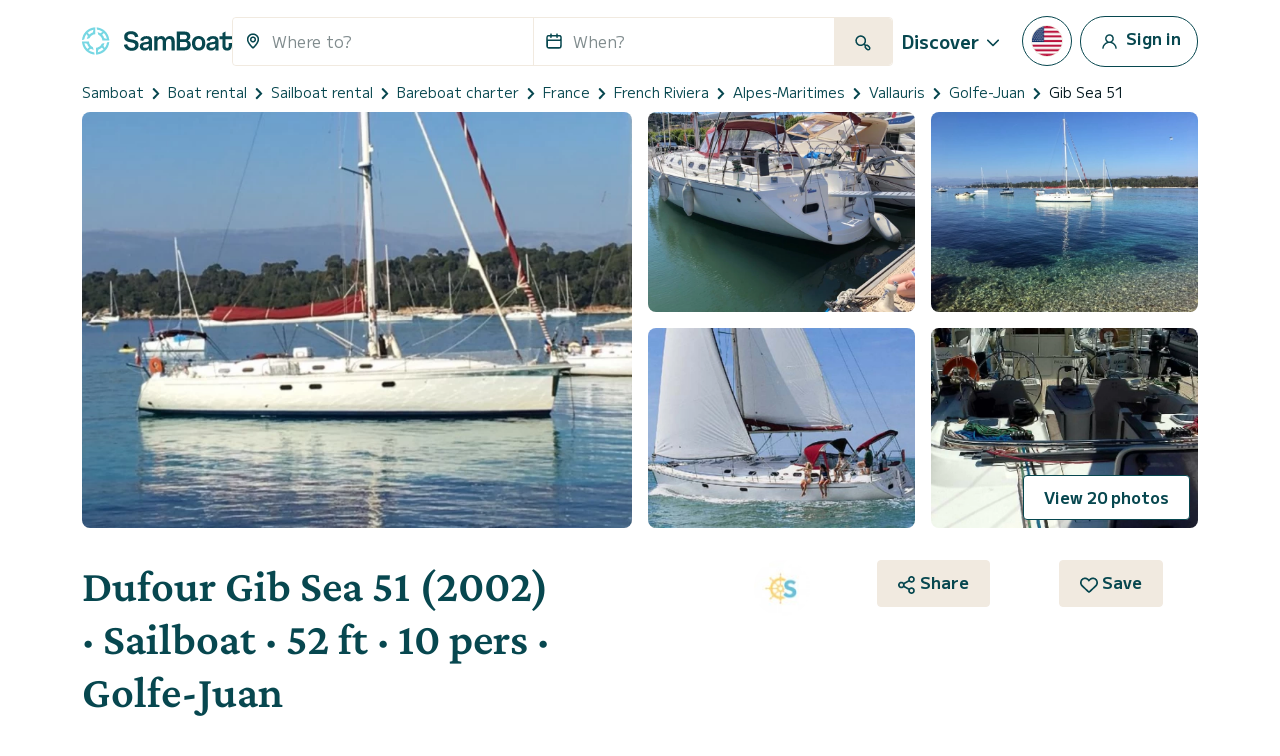

--- FILE ---
content_type: text/html; charset=UTF-8
request_url: https://www.samboat.com/boat-rental/golfe-juan/sailboat/1678
body_size: 159014
content:
<!doctype html>
<html lang="en">

    <head>
       
        <meta charset="utf-8"/>

        <meta name="viewport" content="width=device-width,initial-scale=1.0,maximum-scale=1.0,user-scalable=no,interactive-widget=resizes-content"/>
        <meta name="csrf-token" content="xVIrLSlDlytWFnPB1qajAEjgwAscaPK9NjDFjusg"/>
        <meta name="locale" content="en"/>
        <meta name="theme-color" content="#66c1da"/>

        <link rel="shortcut icon" type="image/png" href="https://cdn.samboat.com/assets/current/public/assets/v2/images/logos/samboat-helm.png"/>

        
        <title>Rent a Sailboat Dufour Gib Sea 51 in Golfe-Juan (Gib Sea 51) | SamBoat</title>
        <meta name="description" content="Hire a Sailboat Dufour Gib Sea 51 Golfe-Juan. Available for rent from 449 € / day on Samboat. Cheaper, easy to use and 100% secure."/>
        <meta name="keywords" content="rental, boats, yacht, charter, sailing, motorboat, special, assured, maintenance, costs"/>

        
                                    <meta name="robots" content="index, follow"/>
                <meta name="googlebot" content="index, follow">
                    
        
                                    <link rel="canonical" href="https://www.samboat.com/boat-rental/golfe-juan/sailboat/1678"/>
            
                                                <link rel="alternate" hreflang="de" href="https://www.samboat.de/boot-mieten/golfe-juan/segelboot/1678" />
                                    <link rel="alternate" hreflang="it" href="https://www.samboat.it/noleggio-barca/golfe-juan/barca-a-vela/1678" />
                                    <link rel="alternate" hreflang="es" href="https://www.samboat.es/alquiler-barco/golfe-juan/velero/1678" />
                                    <link rel="alternate" hreflang="fr" href="https://www.samboat.fr/location-bateau/golfe-juan/voilier/1678" />
                                    <link rel="alternate" hreflang="en-us" href="https://www.samboat.com/boat-rental/golfe-juan/sailboat/1678?country=us" />
                                    <link rel="alternate" hreflang="x-default" href="https://www.samboat.com/boat-rental/golfe-juan/sailboat/1678" />
                                    <link rel="alternate" hreflang="nl" href="https://www.samboat.nl/boot-huren/golfe-juan/zeilboot/1678" />
                                    <link rel="alternate" hreflang="cs" href="https://www.samboat.cz/pronajem-lodi/golfe-juan/plachetnice/1678" />
                                    <link rel="alternate" hreflang="en-gb" href="https://www.samboat.co.uk/boat-hire/golfe-juan/sailboat/1678" />
                                    <link rel="alternate" hreflang="sv" href="https://www.samboat.se/hyra-bat/golfe-juan/segelbat/1678" />
                                    <link rel="alternate" hreflang="pl" href="https://www.samboat.pl/wynajem-lodzi/golfe-juan/segelbat/1678" />
                                    
        
        
                    <meta name="facebook-domain-verification" content="a7qnam3pqkormnr5jz1dausco4iy4d" />
                <meta property="fb:app_id" content="868756609878239"/>

                    <meta property="og:site_name" content="Rent a Sailboat Dufour Gib Sea 51 in Golfe-Juan (Gib Sea 51) | SamBoat"/>
        
        <meta property="og:type" content="website"/>
        <meta property="og:title" content="Rent a Sailboat Dufour Gib Sea 51 in Golfe-Juan (Gib Sea 51) | SamBoat"/>
        <meta property="og:description" content="Hire a Sailboat Dufour Gib Sea 51 Golfe-Juan. Available for rent from 449 € / day on Samboat. Cheaper, easy to use and 100% secure."/>
        <meta property="og:url" content="https://www.samboat.com/boat-rental/golfe-juan/sailboat/1678"/>

                        
                    <meta property="og:image" content="https://cdn.samboat.com/announcements-v2/65256c26717c8-l.jpeg"/>
            <meta property="og:image:width" content="1000" />
            <meta property="og:image:height" content="750" />
        
        <meta property="og:locale" content="en"/>

        
        
        <meta name="twitter:site" content="Rent a Sailboat Dufour Gib Sea 51 in Golfe-Juan (Gib Sea 51)"/>
        <meta name="twitter:title" content="Rent a Sailboat Dufour Gib Sea 51 in Golfe-Juan (Gib Sea 51)"/>
        <meta name="twitter:description" content="Hire a Sailboat Dufour Gib Sea 51 Golfe-Juan. Available for rent from 449 € / day on Samboat. Cheaper, easy to use and 100% secure."/>
        <meta name="twitter:url" content="https://www.samboat.com/boat-rental/golfe-juan/sailboat/1678"/>

        
                    <link rel="preconnect" href="https://cdn.samboat.com">
                    

        
        <style type="text/css">
            @charset "UTF-8";@font-face{font-display:swap;font-family:MPLUS2;font-style:normal;font-weight:400;src:local(""),url(https://cdn.samboat.com/assets/SamboatProd-81-arm-v2/1769764618/public/assets/v2/webfonts/MPLUS2-Regular.woff2) format("woff2"),url(https://cdn.samboat.com/assets/SamboatProd-81-arm-v2/1769764618/public/assets/v2/webfonts/MPLUS2-Regular.woff2.woff) format("woff")}@font-face{font-display:swap;font-family:MPLUS2;font-style:normal;font-weight:600;src:local(""),url(https://cdn.samboat.com/assets/SamboatProd-81-arm-v2/1769764618/public/assets/v2/webfonts/MPLUS2-SemiBold.woff2) format("woff2"),url(https://cdn.samboat.com/assets/SamboatProd-81-arm-v2/1769764618/public/assets/v2/webfonts/MPLUS2-SemiBold.woff) format("woff")}@font-face{font-display:swap;font-family:MPLUS2;font-style:normal;font-weight:700;src:local(""),url(https://cdn.samboat.com/assets/SamboatProd-81-arm-v2/1769764618/public/assets/v2/webfonts/MPLUS2-Bold.woff2) format("woff2"),url(https://cdn.samboat.com/assets/SamboatProd-81-arm-v2/1769764618/public/assets/v2/webfonts/MPLUS2-Bold.woff) format("woff")}@font-face{font-display:swap;font-family:CrimsonPro;font-style:normal;font-weight:600;src:local(""),url(https://cdn.samboat.com/assets/SamboatProd-81-arm-v2/1769764618/public/assets/v2/webfonts/CrimsonPro-SemiBold.woff2) format("woff2"),url(https://cdn.samboat.com/assets/SamboatProd-81-arm-v2/1769764618/public/assets/v2/webfonts/CrimsonPro-SemiBold.woff) format("woff")}:root{--bs-blue:#335964;--bs-red:#e77359;--bs-yellow:#bd8400;--bs-green:#29dea8;--bs-black:#00151c;--bs-gray:#d7e1e3;--bs-gray-dark:#818c8e;--bs-gray-100:#f8f7f4;--bs-gray-200:#f6f5f0;--bs-gray-300:#dee2e6;--bs-gray-400:#ced4da;--bs-gray-500:#adb5bd;--bs-gray-600:#6c757d;--bs-gray-700:#818c8e;--bs-gray-800:#343a40;--bs-gray-900:#212529;--bs-primary:#77d7e3;--bs-secondary:#07474f;--bs-success:#157e5e;--bs-warning:#fab10a;--bs-danger:#e77359;--bs-dark:#00151c;--bs-light:#f1eae0;--bs-white:#fff;--bs-club:#e3c770;--bs-yellow-100:#fef9f3;--bs-primary-rgb:119,215,227;--bs-secondary-rgb:7,71,79;--bs-success-rgb:21,126,94;--bs-warning-rgb:250,177,10;--bs-danger-rgb:231,115,89;--bs-dark-rgb:0,21,28;--bs-light-rgb:241,234,224;--bs-club-rgb:227,199,112;--bs-yellow-100-rgb:254,249,243;--bs-white-rgb:255,255,255;--bs-black-rgb:0,21,28;--bs-body-color-rgb:0,21,28;--bs-body-bg-rgb:255,255,255;--bs-font-sans-serif:"MPLUS2",sans-serif;--bs-font-monospace:SFMono-Regular,Menlo,Monaco,Consolas,"Liberation Mono","Courier New",monospace;--bs-gradient:linear-gradient(180deg,hsla(0,0%,100%,0.15),hsla(0,0%,100%,0));--bs-body-font-family:var(--bs-font-sans-serif);--bs-body-font-size:1rem;--bs-body-font-weight:400;--bs-body-line-height:1.2;--bs-body-color:#00151c;--bs-body-bg:#fff;--bs-border-width:1px;--bs-border-style:solid;--bs-border-color:#f1eae0;--bs-border-color-translucent:rgba(0,21,28,0.175);--bs-border-radius:0.25rem;--bs-border-radius-sm:0.25rem;--bs-border-radius-lg:0.5rem;--bs-border-radius-xl:1rem;--bs-border-radius-2xl:2rem;--bs-border-radius-pill:50rem;--bs-link-color:#156e88;--bs-link-hover-color:#11586d;--bs-code-color:#d63384;--bs-highlight-bg:#fef9f3}*,:after,:before{box-sizing:border-box}body{-webkit-text-size-adjust:100%;-webkit-tap-highlight-color:rgba(0,21,28,0);background-color:var(--bs-body-bg);color:var(--bs-body-color);font-family:var(--bs-body-font-family);font-size:var(--bs-body-font-size);font-weight:var(--bs-body-font-weight);line-height:var(--bs-body-line-height);margin:0;text-align:var(--bs-body-text-align)}hr{border:0;border-top:1px solid #f1eae0;color:inherit;margin:1.5rem 0;opacity:1}#footer .footer-title,.h1,.h2,.h3,.h4,.h5,.h6,.nav:not(.nav-samboat-vertical) .nav-link.active,.nav:not(.nav-samboat-vertical) .nav-link:hover,h1,h2,h3,h4,h5,h6{color:#07474f;font-family:CrimsonPro;font-weight:600;line-height:1.2;margin-bottom:1rem;margin-top:0}.h1,h1{font-size:2.8rem}.h2,h2{font-size:2.3rem}.h3,h3{font-size:1.8rem}.h4,.nav:not(.nav-samboat-vertical) .nav-link.active,.nav:not(.nav-samboat-vertical) .nav-link:hover,h4{font-size:1.25rem}.h5,h5{font-size:1.125rem}#footer .footer-title,.h6,h6{font-size:1rem}p{margin-bottom:1rem;margin-top:0}abbr[title]{cursor:help;-webkit-text-decoration:underline dotted;text-decoration:underline dotted;-webkit-text-decoration-skip-ink:none;text-decoration-skip-ink:none}address{font-style:normal;line-height:inherit;margin-bottom:1rem}ol,ul{padding-left:2rem}dl,ol,ul{margin-bottom:1rem;margin-top:0}ol ol,ol ul,ul ol,ul ul{margin-bottom:0}dt{font-weight:400}dd{margin-bottom:.5rem;margin-left:0}blockquote{margin:0 0 1rem}b,strong{font-weight:bolder}.small,small{font-size:.875em}.mark,mark{background-color:var(--bs-highlight-bg);padding:.1875em}sub,sup{font-size:.75em;line-height:0;position:relative;vertical-align:baseline}sub{bottom:-.25em}sup{top:-.5em}.link,[data-obf],a{color:var(--bs-link-color);text-decoration:none}.link:hover,[data-obf]:hover,a:hover{color:var(--bs-link-hover-color);text-decoration:underline}.link:not([href]):not([class]),[data-obf]:not([href]):not([class]),a:not([href]):not([class]),a:not([href]):not([class]):hover{color:inherit;text-decoration:none}code,kbd,pre,samp{font-family:var(--bs-font-monospace);font-size:1em}pre{display:block;font-size:.875em;margin-bottom:1rem;margin-top:0;overflow:auto}pre code{color:inherit;font-size:inherit;word-break:normal}code{word-wrap:break-word;color:var(--bs-code-color);font-size:.875em}.link>code,[data-obf]>code,a>code{color:inherit}kbd{background-color:var(--bs-body-color);border-radius:.25rem;color:var(--bs-body-bg);font-size:.875em;padding:.1875rem .375rem}kbd kbd{font-size:1em;padding:0}figure{margin:0 0 1rem}img,svg{vertical-align:middle}table{caption-side:bottom}caption{color:#818c8e;padding-bottom:.5rem;padding-top:.5rem;text-align:left}th{text-align:inherit;text-align:-webkit-match-parent}tbody,td,tfoot,th,thead,tr{border:0 solid;border-color:inherit}label{display:inline-block}button{border-radius:0}button:focus:not(:focus-visible){outline:0}button,input,optgroup,select,textarea{font-family:inherit;font-size:inherit;line-height:inherit;margin:0}button,select{text-transform:none}[role=button]{cursor:pointer}select{word-wrap:normal}select:disabled{opacity:1}[list]:not([type=date]):not([type=datetime-local]):not([type=month]):not([type=week]):not([type=time])::-webkit-calendar-picker-indicator{display:none!important}[type=button],[type=reset],[type=submit],button{-webkit-appearance:button}[type=button]:not(:disabled),[type=reset]:not(:disabled),[type=submit]:not(:disabled),button:not(:disabled){cursor:pointer}textarea{resize:vertical}fieldset{border:0;margin:0;min-width:0;padding:0}legend{float:left;font-size:1.5rem;line-height:inherit;margin-bottom:.5rem;padding:0;width:100%}legend+*{clear:left}[type=search]{-webkit-appearance:textfield;outline-offset:-2px}output{display:inline-block}iframe{border:0}summary{cursor:pointer;display:list-item}progress{vertical-align:baseline}[hidden]{display:none!important}.lead{font-size:1.25rem;font-weight:300}.list-inline,.list-unstyled{list-style:none;padding-left:0}.list-inline-item{display:inline-block}.list-inline-item:not(:last-child){margin-right:.5rem}.blockquote{font-size:1.25rem;margin-bottom:1rem}.blockquote>:last-child{margin-bottom:0}.blockquote-footer{color:#6c757d;font-size:.875em;margin-bottom:1rem;margin-top:-1rem}.blockquote-footer:before{content:"— "}.img-fluid,.img-thumbnail{height:auto;max-width:100%}.img-thumbnail{background-color:#fff;border:1px solid var(--bs-border-color);border-radius:.25rem;padding:.25rem}.figure{display:inline-block}.container,.container-fluid{--bs-gutter-x:1.5rem;--bs-gutter-y:0;margin-left:auto;margin-right:auto;padding-left:calc(var(--bs-gutter-x)*.5);padding-right:calc(var(--bs-gutter-x)*.5);width:100%}@media (min-width:576px){.container{max-width:540px}}@media (min-width:768px){.container{max-width:720px}}@media (min-width:992px){.container{max-width:960px}}@media (min-width:1200px){.container{max-width:1140px}}.row{--bs-gutter-x:1.5rem;--bs-gutter-y:0;display:flex;flex-wrap:wrap;margin-left:calc(var(--bs-gutter-x)*-.5);margin-right:calc(var(--bs-gutter-x)*-.5);margin-top:calc(var(--bs-gutter-y)*-1)}.row>*{flex-shrink:0;margin-top:var(--bs-gutter-y);max-width:100%;padding-left:calc(var(--bs-gutter-x)*.5);padding-right:calc(var(--bs-gutter-x)*.5);width:100%}.col{flex:1 0 0%}.row-cols-3>*{flex:0 0 auto;width:33.3333333333%}.col-auto{flex:0 0 auto;width:auto}.col-1{flex:0 0 auto;width:8.33333333%}.col-2{flex:0 0 auto;width:16.66666667%}.col-3{flex:0 0 auto;width:25%}.col-4{flex:0 0 auto;width:33.33333333%}.col-5{flex:0 0 auto;width:41.66666667%}.col-6{flex:0 0 auto;width:50%}.col-7{flex:0 0 auto;width:58.33333333%}.col-8{flex:0 0 auto;width:66.66666667%}.col-10{flex:0 0 auto;width:83.33333333%}.col-11{flex:0 0 auto;width:91.66666667%}#search-engine-list.map .scroll-popular-announcements .scroll-popular-announcement,#search-engine-list.map .search-engine-announcement,#search-engine-list .search-engine-announcement,.col-12{flex:0 0 auto;width:100%}.offset-2{margin-left:16.66666667%}.g-0,.gx-0{--bs-gutter-x:0}.g-0{--bs-gutter-y:0}.g-1,.gx-1{--bs-gutter-x:0.25rem}.g-1,.gy-1{--bs-gutter-y:0.25rem}.g-2,.gx-2{--bs-gutter-x:0.5rem}.g-2,.gy-2{--bs-gutter-y:0.5rem}.g-3,.gx-3{--bs-gutter-x:1rem}.g-3,.gy-3{--bs-gutter-y:1rem}.gx-4{--bs-gutter-x:1.5rem}.gy-4{--bs-gutter-y:1.5rem}.gy-5{--bs-gutter-y:2rem}.gx-6{--bs-gutter-x:2.5rem}.g-10{--bs-gutter-x:4.5rem;--bs-gutter-y:4.5rem}@media (min-width:576px){.col-sm-1{flex:0 0 auto;width:8.33333333%}.col-sm-2{flex:0 0 auto;width:16.66666667%}.col-sm-3{flex:0 0 auto;width:25%}.col-sm-4{flex:0 0 auto;width:33.33333333%}.col-sm-5{flex:0 0 auto;width:41.66666667%}.col-sm-6{flex:0 0 auto;width:50%}.col-sm-7{flex:0 0 auto;width:58.33333333%}.col-sm-8{flex:0 0 auto;width:66.66666667%}.col-sm-10{flex:0 0 auto;width:83.33333333%}.col-sm-12{flex:0 0 auto;width:100%}.offset-sm-3{margin-left:25%}.gx-sm-4{--bs-gutter-x:1.5rem}}@media (min-width:768px){.col-md{flex:1 0 0%}.col-md-auto{flex:0 0 auto;width:auto}.col-md-1{flex:0 0 auto;width:8.33333333%}.col-md-2{flex:0 0 auto;width:16.66666667%}.col-md-3{flex:0 0 auto;width:25%}.col-md-4{flex:0 0 auto;width:33.33333333%}.col-md-5{flex:0 0 auto;width:41.66666667%}#search-engine-list.map .scroll-popular-announcements .scroll-popular-announcement,#search-engine-list.map .search-engine-announcement,#search-engine-list .search-engine-announcement,.col-md-6{flex:0 0 auto;width:50%}.col-md-7{flex:0 0 auto;width:58.33333333%}.col-md-8{flex:0 0 auto;width:66.66666667%}.col-md-9{flex:0 0 auto;width:75%}.col-md-10{flex:0 0 auto;width:83.33333333%}.col-md-11{flex:0 0 auto;width:91.66666667%}.col-md-12{flex:0 0 auto;width:100%}.offset-md-3{margin-left:25%}.gy-md-2{--bs-gutter-y:0.5rem}.gy-md-7{--bs-gutter-y:3rem}.gx-md-9{--bs-gutter-x:4rem}}@media (min-width:992px){.col-lg{flex:1 0 0%}.col-lg-auto{flex:0 0 auto;width:auto}.col-lg-1{flex:0 0 auto;width:8.33333333%}.col-lg-2{flex:0 0 auto;width:16.66666667%}.col-lg-3{flex:0 0 auto;width:25%}.col-lg-4{flex:0 0 auto;width:33.33333333%}.col-lg-5{flex:0 0 auto;width:41.66666667%}.col-lg-6{flex:0 0 auto;width:50%}.col-lg-7{flex:0 0 auto;width:58.33333333%}.col-lg-8{flex:0 0 auto;width:66.66666667%}.col-lg-10{flex:0 0 auto;width:83.33333333%}.col-lg-12{flex:0 0 auto;width:100%}.offset-lg-0{margin-left:0}.offset-lg-2{margin-left:16.66666667%}.offset-lg-3{margin-left:25%}.offset-lg-4{margin-left:33.33333333%}.offset-lg-6{margin-left:50%}.offset-lg-7{margin-left:58.33333333%}.g-lg-8{--bs-gutter-x:3.5rem;--bs-gutter-y:3.5rem}}@media (min-width:1200px){.col-xl{flex:1 0 0%}.col-xl-auto{flex:0 0 auto;width:auto}.col-xl-2{flex:0 0 auto;width:16.66666667%}.col-xl-3{flex:0 0 auto;width:25%}#search-engine-list .search-engine-announcement,.col-xl-4{flex:0 0 auto;width:33.33333333%}.col-xl-5{flex:0 0 auto;width:41.66666667%}#search-engine-list.map .scroll-popular-announcements .scroll-popular-announcement,#search-engine-list.map .search-engine-announcement,.col-xl-6{flex:0 0 auto;width:50%}.col-xl-7{flex:0 0 auto;width:58.33333333%}.col-xl-8{flex:0 0 auto;width:66.66666667%}.col-xl-12{flex:0 0 auto;width:100%}.offset-xl-1{margin-left:8.33333333%}.offset-xl-2{margin-left:16.66666667%}.offset-xl-3{margin-left:25%}}@media (min-width:1400px){.col-xxl{flex:1 0 0%}#search-engine-list .search-engine-announcement,.col-xxl-3{flex:0 0 auto;width:25%}#search-engine-list.map .scroll-popular-announcements .scroll-popular-announcement{flex:0 0 auto;width:33.33333333%}}@media (min-width:1560px){#search-engine-list.map .scroll-popular-announcements .scroll-popular-announcement{flex:0 0 auto;width:33.33333333%}}@media (min-width:2540px){#search-engine-list.map .scroll-popular-announcements .scroll-popular-announcement{flex:0 0 auto;width:25%}}#faq table,.table{--bs-table-color:var(--bs-body-color);--bs-table-bg:transparent;--bs-table-border-color:var(--bs-border-color);--bs-table-accent-bg:#fff;--bs-table-striped-color:var(--bs-body-color);--bs-table-striped-bg:rgba(0,21,28,0.05);--bs-table-active-color:var(--bs-body-color);--bs-table-active-bg:rgba(0,21,28,0.1);--bs-table-hover-color:var(--bs-body-color);--bs-table-hover-bg:rgba(0,21,28,0.075);border-color:var(--bs-table-border-color);color:var(--bs-table-color);margin-bottom:1rem;vertical-align:top;width:100%}#faq table>:not(caption)>*>*,.table>:not(caption)>*>*{background-color:var(--bs-table-bg);border-bottom-width:1px;box-shadow:inset 0 0 0 9999px var(--bs-table-accent-bg);padding:.5rem}#faq table>tbody,.table>tbody{vertical-align:inherit}#faq table>thead,.table>thead{vertical-align:bottom}#faq table>:not(caption)>*,.table-bordered>:not(caption)>*{border-width:1px 0}#faq table>:not(caption)>*>*,.table-bordered>:not(caption)>*>*{border-width:0 1px}.table-striped>tbody>tr:nth-of-type(odd)>*{--bs-table-accent-bg:var(--bs-table-striped-bg);color:var(--bs-table-striped-color)}.table-active{--bs-table-accent-bg:var(--bs-table-active-bg);color:var(--bs-table-active-color)}.table-hover>tbody>tr:hover>*{--bs-table-accent-bg:var(--bs-table-hover-bg);color:var(--bs-table-hover-color)}.table-responsive{-webkit-overflow-scrolling:touch;overflow-x:auto}.form-label{font-size:1rem;margin-bottom:.5rem}.col-form-label,.form-label{color:#07474f;font-weight:600}.col-form-label{font-size:inherit;line-height:1.2;margin-bottom:0;padding-bottom:calc(.875rem + 1px);padding-top:calc(.875rem + 1px)}.form-text{color:#818c8e;font-size:.875em;margin-top:.25rem}.form-control{-webkit-appearance:none;-moz-appearance:none;appearance:none;background-clip:padding-box;background-color:#fff;border:1px solid #f1eae0;border-radius:.25rem;color:#00151c;display:block;font-size:1rem;font-weight:400;line-height:1.2;padding:.875rem 1rem;transition:border-color .15s ease-in-out,box-shadow .15s ease-in-out;width:100%}@media (prefers-reduced-motion:reduce){.form-control{transition:none}}.form-control[type=file]{overflow:hidden}.form-control[type=file]:not(:disabled):not([readonly]){cursor:pointer}.form-control:focus{background-color:#fff;border-color:#83a3a7;box-shadow:0 0 0 .25rem rgba(7,71,79,.25);color:#00151c;outline:0}.form-control::-webkit-date-and-time-value{height:1.2em}.form-control::-moz-placeholder{color:#818c8e;opacity:1}.form-control:-ms-input-placeholder{color:#818c8e;opacity:1}.form-control::placeholder{color:#818c8e;opacity:1}.form-control:disabled{background-color:#f4f2ec;opacity:1}.form-control::-webkit-file-upload-button{-webkit-margin-end:1rem;background-color:#f6f5f0;border:0 solid;border-color:inherit;border-inline-end-width:1px;border-radius:0;color:#00151c;margin:-.875rem -1rem;margin-inline-end:1rem;padding:.875rem 1rem;pointer-events:none;-webkit-transition:none;transition:none}.form-control::file-selector-button{-webkit-margin-end:1rem;background-color:#f6f5f0;border:0 solid;border-color:inherit;border-inline-end-width:1px;border-radius:0;color:#00151c;margin:-.875rem -1rem;margin-inline-end:1rem;padding:.875rem 1rem;pointer-events:none;transition:none}.form-control:hover:not(:disabled):not([readonly])::-webkit-file-upload-button{background-color:#eae9e4}.form-control:hover:not(:disabled):not([readonly])::file-selector-button{background-color:#eae9e4}.form-control-sm{border-radius:.25rem;font-size:.875rem;min-height:calc(1.2em + 1.438rem + 2px);padding:.719rem 1rem}.form-control-sm::-webkit-file-upload-button{-webkit-margin-end:1rem;margin:-.719rem -1rem;margin-inline-end:1rem;padding:.719rem 1rem}.form-control-sm::file-selector-button{-webkit-margin-end:1rem;margin:-.719rem -1rem;margin-inline-end:1rem;padding:.719rem 1rem}textarea.form-control{min-height:calc(1.2em + 1.75rem + 2px)}textarea.form-control-sm{min-height:calc(1.2em + 1.438rem + 2px)}.form-select{-moz-padding-start:calc(1rem - 3px);-webkit-appearance:none;-moz-appearance:none;appearance:none;background-color:#fff;background-image:url("data:image/svg+xml;charset=utf-8,%3Csvg xmlns='http://www.w3.org/2000/svg' viewBox='0 0 16 16'%3E%3Cpath fill='none' stroke='%2307474F' stroke-linecap='round' stroke-linejoin='round' stroke-width='2' d='m2 5 6 6 6-6'/%3E%3C/svg%3E");background-position:right 1rem center;background-repeat:no-repeat;background-size:16px 12px;border:1px solid #f1eae0;border-radius:.25rem;color:#00151c;display:block;font-size:1rem;font-weight:400;line-height:1.2;padding:.875rem 3rem .875rem 1rem;transition:border-color .15s ease-in-out,box-shadow .15s ease-in-out;width:100%}@media (prefers-reduced-motion:reduce){.form-select{transition:none}}.form-select:focus{border-color:#83a3a7;box-shadow:0 0 0 .25rem rgba(7,71,79,.25);outline:0}.form-select[multiple],.form-select[size]:not([size="1"]){background-image:none;padding-right:1rem}.form-select:disabled{background-color:#f4f2ec}.form-select:-moz-focusring{color:transparent;text-shadow:0 0 0 #00151c}.form-select-sm{border-radius:.25rem;font-size:.875rem;padding-bottom:.719rem;padding-left:1rem;padding-top:.719rem}.form-check{display:block;margin-bottom:1rem;min-height:1.5em;padding-left:2em}.form-check .form-check-input{float:left;margin-left:-2em}.form-check-input{print-color-adjust:exact;-webkit-appearance:none;-moz-appearance:none;appearance:none;background-color:#fff;background-position:50%;background-repeat:no-repeat;background-size:contain;border:3px solid #07474f;height:1.5em;margin-top:-.15em;vertical-align:top;width:1.5em}.form-check-input[type=checkbox]{border-radius:.25em}.form-check-input[type=radio]{border-radius:50%}.form-check-input:active{filter:brightness(90%)}.form-check-input:focus{border-color:#83a3a7;box-shadow:0 0 0 .25rem rgba(7,71,79,.25);outline:0}.form-check-input:checked{background-color:#07474f;border-color:#07474f}.form-check-input:checked[type=checkbox]{background-image:url("data:image/svg+xml;charset=utf-8,%3Csvg xmlns='http://www.w3.org/2000/svg' viewBox='0 0 512 512'%3E%3Cpath fill='%23FFF' d='M470.6 105.4c12.5 12.5 12.5 32.8 0 45.3l-256 256c-12.5 12.5-32.8 12.5-45.3 0l-128-128c-12.5-12.5-12.5-32.8 0-45.3s32.8-12.5 45.3 0L192 338.7l233.4-233.3c12.5-12.5 32.8-12.5 45.3 0z'/%3E%3C/svg%3E")}.form-check-input:checked[type=radio]{background-image:url("data:image/svg+xml;charset=utf-8,%3Csvg xmlns='http://www.w3.org/2000/svg' viewBox='-4 -4 8 8'%3E%3Ccircle r='3' fill='%23FFF'/%3E%3C/svg%3E")}.form-check-input[type=checkbox]:indeterminate{background-color:#07474f;background-image:url("data:image/svg+xml;charset=utf-8,%3Csvg xmlns='http://www.w3.org/2000/svg' viewBox='0 0 20 20'%3E%3Cpath fill='none' stroke='%23FFF' stroke-linecap='round' stroke-linejoin='round' stroke-width='3' d='M6 10h8'/%3E%3C/svg%3E");border-color:#07474f}.form-check-input:disabled{filter:none;opacity:.5;pointer-events:none}.form-check-input:disabled~.form-check-label,.form-check-input[disabled]~.form-check-label{cursor:default;opacity:.5}.form-check-label{color:#07474f}.form-switch{padding-left:3.5em}.form-switch .form-check-input{background-image:url("data:image/svg+xml;charset=utf-8,%3Csvg xmlns='http://www.w3.org/2000/svg' viewBox='-4 -4 8 8'%3E%3Ccircle r='3' fill='%23FFF'/%3E%3C/svg%3E");background-position:0;border-radius:3em;margin-left:-3.5em;transition:background-position .15s ease-in-out;width:3em}@media (prefers-reduced-motion:reduce){.form-switch .form-check-input{transition:none}}.form-switch .form-check-input:focus{background-image:url("data:image/svg+xml;charset=utf-8,%3Csvg xmlns='http://www.w3.org/2000/svg' viewBox='-4 -4 8 8'%3E%3Ccircle r='3' fill='%2383a3a7'/%3E%3C/svg%3E")}.form-switch .form-check-input:checked{background-image:url("data:image/svg+xml;charset=utf-8,%3Csvg xmlns='http://www.w3.org/2000/svg' viewBox='-4 -4 8 8'%3E%3Ccircle r='3' fill='%23FFF'/%3E%3C/svg%3E");background-position:100%}.form-check-inline{display:inline-block;margin-right:1rem}.btn-check{clip:rect(0,0,0,0);pointer-events:none;position:absolute}.btn-check:disabled+.btn,.btn-check[disabled]+.btn{filter:none;opacity:.6;pointer-events:none}.input-group{align-items:stretch;display:flex;flex-wrap:wrap;position:relative;width:100%}.input-group>.form-control,.input-group>.form-select{flex:1 1 auto;min-width:0;position:relative;width:1%}.input-group>.form-control:focus,.input-group>.form-select:focus{z-index:5}.input-group .btn{position:relative;z-index:2}.input-group .btn:focus{z-index:5}.input-group-text{align-items:center;background-color:none;border:1px solid #f1eae0;border-radius:.25rem;color:#07474f;display:flex;font-size:1rem;font-weight:600;line-height:1.2;padding:.75rem;text-align:center;white-space:nowrap}.input-group:not(.has-validation)>.dropdown-toggle:nth-last-child(n+3),.input-group:not(.has-validation)>:not(:last-child):not(.dropdown-toggle):not(.dropdown-menu):not(.form-floating){border-bottom-right-radius:0;border-top-right-radius:0}.input-group>:not(:first-child):not(.dropdown-menu):not(.valid-tooltip):not(.valid-feedback):not(.invalid-tooltip):not(.invalid-feedback){border-bottom-left-radius:0;border-top-left-radius:0;margin-left:-1px}.invalid-feedback{color:#e77359;display:none;font-size:.875em;margin-top:.25rem;width:100%}.is-invalid~.invalid-feedback{display:block}.form-control.is-invalid{background-image:none;background-position:right calc(.3em + .4375rem) center;background-repeat:no-repeat;background-size:calc(.6em + .875rem) calc(.6em + .875rem);border-color:#e77359;padding-right:calc(1.2em + 1.75rem)}.form-control.is-invalid:focus{border-color:#e77359;box-shadow:0 0 0 .25rem rgba(231,115,89,.25)}textarea.form-control.is-invalid{background-position:top calc(.3em + .4375rem) right calc(.3em + .4375rem);padding-right:calc(1.2em + 1.75rem)}.form-select.is-invalid{border-color:#e77359}.form-select.is-invalid:not([multiple]):not([size]),.form-select.is-invalid:not([multiple])[size="1"]{background-image:url("data:image/svg+xml;charset=utf-8,%3Csvg xmlns='http://www.w3.org/2000/svg' viewBox='0 0 16 16'%3E%3Cpath fill='none' stroke='%2307474F' stroke-linecap='round' stroke-linejoin='round' stroke-width='2' d='m2 5 6 6 6-6'/%3E%3C/svg%3E"),none;background-position:right 1rem center,center right 3rem;background-size:16px 12px,calc(.6em + .875rem) calc(.6em + .875rem);padding-right:5.5rem}.form-select.is-invalid:focus{border-color:#e77359;box-shadow:0 0 0 .25rem rgba(231,115,89,.25)}.form-check-input.is-invalid{border-color:#e77359}.form-check-input.is-invalid:checked{background-color:#e77359}.form-check-input.is-invalid:focus{box-shadow:0 0 0 .25rem rgba(231,115,89,.25)}.form-check-input.is-invalid~.form-check-label{color:#e77359}.form-check-inline .form-check-input~.invalid-feedback{margin-left:.5em}.input-group>.form-control:not(:focus).is-invalid,.input-group>.form-select:not(:focus).is-invalid{z-index:4}.btn{--bs-btn-padding-x:1.25rem;--bs-btn-padding-y:0.75rem;--bs-btn-font-family: ;--bs-btn-font-size:1rem;--bs-btn-font-weight:700;--bs-btn-line-height:1.2;--bs-btn-color:#00151c;--bs-btn-bg:transparent;--bs-btn-border-width:1px;--bs-btn-border-color:transparent;--bs-btn-border-radius:0.25rem;--bs-btn-hover-border-color:transparent;--bs-btn-box-shadow:inset 0 1px 0 hsla(0,0%,100%,0.15),0 1px 1px rgba(0,21,28,0.075);--bs-btn-disabled-opacity:0.6;--bs-btn-focus-box-shadow:0 0 0 0.25rem rgba(var(--bs-btn-focus-shadow-rgb),.5);background-color:var(--bs-btn-bg);border:var(--bs-btn-border-width) solid var(--bs-btn-border-color);border-radius:var(--bs-btn-border-radius);color:var(--bs-btn-color);cursor:pointer;display:inline-block;font-family:var(--bs-btn-font-family);font-size:var(--bs-btn-font-size);font-weight:var(--bs-btn-font-weight);line-height:var(--bs-btn-line-height);padding:var(--bs-btn-padding-y) var(--bs-btn-padding-x);text-align:center;transition:none;-webkit-user-select:none;-moz-user-select:none;-ms-user-select:none;user-select:none;vertical-align:middle}.btn:first-child:hover,:not(.btn-check)+.btn:hover{background-color:var(--bs-btn-hover-bg);border-color:var(--bs-btn-hover-border-color);color:var(--bs-btn-hover-color);text-decoration:none}.btn:focus-visible{background-color:var(--bs-btn-hover-bg);border-color:var(--bs-btn-hover-border-color);box-shadow:var(--bs-btn-focus-box-shadow);color:var(--bs-btn-hover-color);outline:0}.btn-check:focus-visible+.btn{border-color:var(--bs-btn-hover-border-color);box-shadow:var(--bs-btn-focus-box-shadow);outline:0}.btn-check:checked+.btn,.btn.active,.btn.show,.btn:first-child:active,:not(.btn-check)+.btn:active{background-color:var(--bs-btn-active-bg);border-color:var(--bs-btn-active-border-color);color:var(--bs-btn-active-color)}.btn-check:checked+.btn:focus-visible,.btn.active:focus-visible,.btn.show:focus-visible,.btn:first-child:active:focus-visible,:not(.btn-check)+.btn:active:focus-visible{box-shadow:var(--bs-btn-focus-box-shadow)}.btn.disabled,.btn:disabled,fieldset:disabled .btn{background-color:var(--bs-btn-disabled-bg);border-color:var(--bs-btn-disabled-border-color);color:var(--bs-btn-disabled-color);opacity:var(--bs-btn-disabled-opacity);pointer-events:none}.btn-primary{--bs-btn-color:#00151c;--bs-btn-bg:#77d7e3;--bs-btn-border-color:#77d7e3;--bs-btn-hover-color:#00151c;--bs-btn-hover-bg:#8bdde7;--bs-btn-hover-border-color:#85dbe6;--bs-btn-focus-shadow-rgb:101,186,197;--bs-btn-active-color:#00151c;--bs-btn-active-bg:#92dfe9;--bs-btn-active-border-color:#85dbe6;--bs-btn-active-shadow:inset 0 3px 5px rgba(0,21,28,0.125);--bs-btn-disabled-color:#00151c;--bs-btn-disabled-bg:#77d7e3;--bs-btn-disabled-border-color:#77d7e3}.btn-secondary{--bs-btn-color:#fff;--bs-btn-bg:#07474f;--bs-btn-border-color:#07474f;--bs-btn-hover-color:#fff;--bs-btn-hover-bg:#063c43;--bs-btn-hover-border-color:#06393f;--bs-btn-focus-shadow-rgb:44,99,105;--bs-btn-active-color:#fff;--bs-btn-active-bg:#06393f;--bs-btn-active-border-color:#05353b;--bs-btn-active-shadow:inset 0 3px 5px rgba(0,21,28,0.125);--bs-btn-disabled-color:#fff;--bs-btn-disabled-bg:#07474f;--bs-btn-disabled-border-color:#07474f}.btn-success{--bs-btn-color:#fff;--bs-btn-bg:#157e5e;--bs-btn-border-color:#157e5e;--bs-btn-hover-color:#fff;--bs-btn-hover-bg:#126b50;--bs-btn-hover-border-color:#11654b;--bs-btn-focus-shadow-rgb:56,145,118;--bs-btn-active-color:#fff;--bs-btn-active-bg:#11654b;--bs-btn-active-border-color:#105f47;--bs-btn-active-shadow:inset 0 3px 5px rgba(0,21,28,0.125);--bs-btn-disabled-color:#fff;--bs-btn-disabled-bg:#157e5e;--bs-btn-disabled-border-color:#157e5e}.btn-warning{--bs-btn-color:#00151c;--bs-btn-bg:#fab10a;--bs-btn-border-color:#fab10a;--bs-btn-hover-color:#00151c;--bs-btn-hover-bg:#fbbd2f;--bs-btn-hover-border-color:#fbb923;--bs-btn-focus-shadow-rgb:213,154,13;--bs-btn-active-color:#00151c;--bs-btn-active-bg:#fbc13b;--bs-btn-active-border-color:#fbb923;--bs-btn-active-shadow:inset 0 3px 5px rgba(0,21,28,0.125);--bs-btn-disabled-color:#00151c;--bs-btn-disabled-bg:#fab10a;--bs-btn-disabled-border-color:#fab10a}.btn-danger{--bs-btn-color:#00151c;--bs-btn-bg:#e77359;--bs-btn-border-color:#e77359;--bs-btn-hover-color:#00151c;--bs-btn-hover-bg:#eb8872;--bs-btn-hover-border-color:#e9816a;--bs-btn-focus-shadow-rgb:196,101,80;--bs-btn-active-color:#00151c;--bs-btn-active-bg:#ec8f7a;--bs-btn-active-border-color:#e9816a;--bs-btn-active-shadow:inset 0 3px 5px rgba(0,21,28,0.125);--bs-btn-disabled-color:#00151c;--bs-btn-disabled-bg:#e77359;--bs-btn-disabled-border-color:#e77359}.btn-dark{--bs-btn-color:#fff;--bs-btn-bg:#00151c;--bs-btn-border-color:#00151c;--bs-btn-hover-color:#fff;--bs-btn-hover-bg:#26383e;--bs-btn-hover-border-color:#1a2c33;--bs-btn-focus-shadow-rgb:38,56,62;--bs-btn-active-color:#fff;--bs-btn-active-bg:#334449;--bs-btn-active-border-color:#1a2c33;--bs-btn-active-shadow:inset 0 3px 5px rgba(0,21,28,0.125);--bs-btn-disabled-color:#fff;--bs-btn-disabled-bg:#00151c;--bs-btn-disabled-border-color:#00151c}.btn-light{--bs-btn-color:#00151c;--bs-btn-bg:#f1eae0;--bs-btn-border-color:#f1eae0;--bs-btn-hover-color:#00151c;--bs-btn-hover-bg:#cdc7be;--bs-btn-hover-border-color:#c1bbb3;--bs-btn-focus-shadow-rgb:205,202,195;--bs-btn-active-color:#00151c;--bs-btn-active-bg:#c1bbb3;--bs-btn-active-border-color:#b5b0a8;--bs-btn-active-shadow:inset 0 3px 5px rgba(0,21,28,0.125);--bs-btn-disabled-color:#00151c;--bs-btn-disabled-bg:#f1eae0;--bs-btn-disabled-border-color:#f1eae0}.btn-white{--bs-btn-color:#00151c;--bs-btn-bg:#fff;--bs-btn-border-color:#fff;--bs-btn-hover-color:#00151c;--bs-btn-hover-bg:#fff;--bs-btn-hover-border-color:#fff;--bs-btn-focus-shadow-rgb:217,220,221;--bs-btn-active-color:#00151c;--bs-btn-active-bg:#fff;--bs-btn-active-border-color:#fff;--bs-btn-active-shadow:inset 0 3px 5px rgba(0,21,28,0.125);--bs-btn-disabled-color:#00151c;--bs-btn-disabled-bg:#fff;--bs-btn-disabled-border-color:#fff}.btn-club{--bs-btn-color:#00151c;--bs-btn-bg:#e3c770;--bs-btn-border-color:#e3c770;--bs-btn-hover-color:#00151c;--bs-btn-hover-bg:#e7cf85;--bs-btn-hover-border-color:#e6cd7e;--bs-btn-focus-shadow-rgb:193,172,99;--bs-btn-active-color:#00151c;--bs-btn-active-bg:#e9d28d;--bs-btn-active-border-color:#e6cd7e;--bs-btn-active-shadow:inset 0 3px 5px rgba(0,21,28,0.125);--bs-btn-disabled-color:#00151c;--bs-btn-disabled-bg:#e3c770;--bs-btn-disabled-border-color:#e3c770}.btn-outline-primary{--bs-btn-color:#77d7e3;--bs-btn-border-color:#77d7e3;--bs-btn-hover-color:#00151c;--bs-btn-hover-bg:#77d7e3;--bs-btn-hover-border-color:#77d7e3;--bs-btn-focus-shadow-rgb:119,215,227;--bs-btn-active-color:#00151c;--bs-btn-active-bg:#77d7e3;--bs-btn-active-border-color:#77d7e3;--bs-btn-active-shadow:inset 0 3px 5px rgba(0,21,28,0.125);--bs-btn-disabled-color:#77d7e3;--bs-btn-disabled-bg:transparent;--bs-btn-disabled-border-color:#77d7e3;--bs-gradient:none}.btn-outline-secondary{--bs-btn-color:#07474f;--bs-btn-border-color:#07474f;--bs-btn-hover-color:#fff;--bs-btn-hover-bg:#07474f;--bs-btn-hover-border-color:#07474f;--bs-btn-focus-shadow-rgb:7,71,79;--bs-btn-active-color:#fff;--bs-btn-active-bg:#07474f;--bs-btn-active-border-color:#07474f;--bs-btn-active-shadow:inset 0 3px 5px rgba(0,21,28,0.125);--bs-btn-disabled-color:#07474f;--bs-btn-disabled-bg:transparent;--bs-btn-disabled-border-color:#07474f;--bs-gradient:none}.btn-outline-success{--bs-btn-color:#157e5e;--bs-btn-border-color:#157e5e;--bs-btn-hover-color:#fff;--bs-btn-hover-bg:#157e5e;--bs-btn-hover-border-color:#157e5e;--bs-btn-focus-shadow-rgb:21,126,94;--bs-btn-active-color:#fff;--bs-btn-active-bg:#157e5e;--bs-btn-active-border-color:#157e5e;--bs-btn-active-shadow:inset 0 3px 5px rgba(0,21,28,0.125);--bs-btn-disabled-color:#157e5e;--bs-btn-disabled-bg:transparent;--bs-btn-disabled-border-color:#157e5e;--bs-gradient:none}.btn-outline-warning{--bs-btn-color:#fab10a;--bs-btn-border-color:#fab10a;--bs-btn-hover-color:#00151c;--bs-btn-hover-bg:#fab10a;--bs-btn-hover-border-color:#fab10a;--bs-btn-focus-shadow-rgb:250,177,10;--bs-btn-active-color:#00151c;--bs-btn-active-bg:#fab10a;--bs-btn-active-border-color:#fab10a;--bs-btn-active-shadow:inset 0 3px 5px rgba(0,21,28,0.125);--bs-btn-disabled-color:#fab10a;--bs-btn-disabled-bg:transparent;--bs-btn-disabled-border-color:#fab10a;--bs-gradient:none}.btn-outline-danger{--bs-btn-color:#e77359;--bs-btn-border-color:#e77359;--bs-btn-hover-color:#00151c;--bs-btn-hover-bg:#e77359;--bs-btn-hover-border-color:#e77359;--bs-btn-focus-shadow-rgb:231,115,89;--bs-btn-active-color:#00151c;--bs-btn-active-bg:#e77359;--bs-btn-active-border-color:#e77359;--bs-btn-active-shadow:inset 0 3px 5px rgba(0,21,28,0.125);--bs-btn-disabled-color:#e77359;--bs-btn-disabled-bg:transparent;--bs-btn-disabled-border-color:#e77359;--bs-gradient:none}.btn-outline-light{--bs-btn-color:#f1eae0;--bs-btn-border-color:#f1eae0;--bs-btn-hover-color:#00151c;--bs-btn-hover-bg:#f1eae0;--bs-btn-hover-border-color:#f1eae0;--bs-btn-focus-shadow-rgb:241,234,224;--bs-btn-active-color:#00151c;--bs-btn-active-bg:#f1eae0;--bs-btn-active-border-color:#f1eae0;--bs-btn-active-shadow:inset 0 3px 5px rgba(0,21,28,0.125);--bs-btn-disabled-color:#f1eae0;--bs-btn-disabled-bg:transparent;--bs-btn-disabled-border-color:#f1eae0;--bs-gradient:none}.btn-outline-white{--bs-btn-color:#fff;--bs-btn-border-color:#fff;--bs-btn-hover-color:#00151c;--bs-btn-hover-bg:#fff;--bs-btn-hover-border-color:#fff;--bs-btn-focus-shadow-rgb:255,255,255;--bs-btn-active-color:#00151c;--bs-btn-active-bg:#fff;--bs-btn-active-border-color:#fff;--bs-btn-active-shadow:inset 0 3px 5px rgba(0,21,28,0.125);--bs-btn-disabled-color:#fff;--bs-btn-disabled-bg:transparent;--bs-btn-disabled-border-color:#fff;--bs-gradient:none}.btn-outline-club{--bs-btn-color:#e3c770;--bs-btn-border-color:#e3c770;--bs-btn-hover-color:#00151c;--bs-btn-hover-bg:#e3c770;--bs-btn-hover-border-color:#e3c770;--bs-btn-focus-shadow-rgb:227,199,112;--bs-btn-active-color:#00151c;--bs-btn-active-bg:#e3c770;--bs-btn-active-border-color:#e3c770;--bs-btn-active-shadow:inset 0 3px 5px rgba(0,21,28,0.125);--bs-btn-disabled-color:#e3c770;--bs-btn-disabled-bg:transparent;--bs-btn-disabled-border-color:#e3c770;--bs-gradient:none}.btn-link{--bs-btn-font-weight:400;--bs-btn-color:#07474f;--bs-btn-bg:transparent;--bs-btn-border-color:transparent;--bs-btn-hover-color:var(--bs-link-hover-color);--bs-btn-hover-border-color:transparent;--bs-btn-active-color:var(--bs-link-hover-color);--bs-btn-active-border-color:transparent;--bs-btn-disabled-color:#07474f;--bs-btn-disabled-border-color:transparent;--bs-btn-box-shadow:none;--bs-btn-focus-shadow-rgb:101,186,197;text-decoration:none}.btn-link:focus-visible,.btn-link:hover{text-decoration:underline}.btn-link:focus-visible{color:var(--bs-btn-color)}.btn-link:hover{color:var(--bs-btn-hover-color)}.btn-lg{--bs-btn-padding-y:0.5rem;--bs-btn-padding-x:1.5rem;--bs-btn-font-size:1.25rem;--bs-btn-border-radius:0.5rem}.btn-sm{--bs-btn-padding-y:0.5rem;--bs-btn-padding-x:1rem;--bs-btn-font-size:0.875rem;--bs-btn-border-radius:0.25rem}.fade{transition:opacity .15s linear}@media (prefers-reduced-motion:reduce){.fade{transition:none}}.fade:not(.show){opacity:0}.collapse:not(.show){display:none}.collapsing{height:0;overflow:hidden;transition:height .35s ease}@media (prefers-reduced-motion:reduce){.collapsing{transition:none}}.dropdown,.dropend,.dropup,.dropup-center{position:relative}.dropdown-toggle{white-space:nowrap}.dropdown-toggle:after{border-bottom:0;border-left:.3em solid transparent;border-right:.3em solid transparent;border-top:.3em solid;content:"";display:inline-block;margin-left:.255em;vertical-align:.255em}.dropdown-toggle:empty:after{margin-left:0}.dropdown-menu{--bs-dropdown-zindex:1000;--bs-dropdown-min-width:10rem;--bs-dropdown-padding-x:0;--bs-dropdown-padding-y:0;--bs-dropdown-spacer:0.125rem;--bs-dropdown-font-size:1rem;--bs-dropdown-color:#00151c;--bs-dropdown-bg:#fff;--bs-dropdown-border-color:var(--bs-border-color-translucent);--bs-dropdown-border-radius:0.25rem;--bs-dropdown-border-width:1px;--bs-dropdown-inner-border-radius:calc(0.25rem - 1px);--bs-dropdown-divider-bg:var(--bs-border-color-translucent);--bs-dropdown-divider-margin-y:0.5rem;--bs-dropdown-box-shadow:0px 0px 25px 4px rgba(0,47,61,0.1);--bs-dropdown-link-color:#07474f;--bs-dropdown-link-hover-color:#064047;--bs-dropdown-link-hover-bg:#f6f5f0;--bs-dropdown-link-active-color:#fff;--bs-dropdown-link-active-bg:#07474f;--bs-dropdown-link-disabled-color:#adb5bd;--bs-dropdown-item-padding-x:1.5rem;--bs-dropdown-item-padding-y:0.75rem;--bs-dropdown-header-color:#6c757d;--bs-dropdown-header-padding-x:1.5rem;--bs-dropdown-header-padding-y:0;background-clip:padding-box;background-color:var(--bs-dropdown-bg);border:var(--bs-dropdown-border-width) solid var(--bs-dropdown-border-color);border-radius:var(--bs-dropdown-border-radius);color:var(--bs-dropdown-color);display:none;font-size:var(--bs-dropdown-font-size);list-style:none;margin:0;min-width:var(--bs-dropdown-min-width);padding:var(--bs-dropdown-padding-y) var(--bs-dropdown-padding-x);position:absolute;text-align:left;z-index:var(--bs-dropdown-zindex)}.dropdown-menu[data-bs-popper]{left:0;margin-top:var(--bs-dropdown-spacer);top:100%}.dropdown-menu>.dropdown-item:first-child,.dropdown-menu>li:first-child .dropdown-item{border-top-left-radius:var(--bs-dropdown-inner-border-radius);border-top-right-radius:var(--bs-dropdown-inner-border-radius)}.dropdown-menu>.dropdown-item:last-child,.dropdown-menu>li:last-child .dropdown-item{border-bottom-left-radius:var(--bs-dropdown-inner-border-radius);border-bottom-right-radius:var(--bs-dropdown-inner-border-radius)}.dropdown-menu-end{--bs-position:end}.dropdown-menu-end[data-bs-popper]{left:auto;right:0}.dropup .dropdown-menu[data-bs-popper]{bottom:100%;margin-bottom:var(--bs-dropdown-spacer);margin-top:0;top:auto}.dropup .dropdown-toggle:after{border-bottom:.3em solid;border-left:.3em solid transparent;border-right:.3em solid transparent;border-top:0;content:"";display:inline-block;margin-left:.255em;vertical-align:.255em}.dropup .dropdown-toggle:empty:after{margin-left:0}.dropend .dropdown-menu[data-bs-popper]{left:100%;margin-left:var(--bs-dropdown-spacer);margin-top:0;right:auto;top:0}.dropend .dropdown-toggle:after{border-bottom:.3em solid transparent;border-left:.3em solid;border-right:0;border-top:.3em solid transparent;content:"";display:inline-block;margin-left:.255em;vertical-align:.255em}.dropend .dropdown-toggle:empty:after{margin-left:0}.dropend .dropdown-toggle:after{vertical-align:0}.dropdown-item{background-color:transparent;border:0;clear:both;color:var(--bs-dropdown-link-color);display:block;font-weight:400;padding:var(--bs-dropdown-item-padding-y) var(--bs-dropdown-item-padding-x);text-align:inherit;white-space:nowrap;width:100%}.dropdown-item:focus,.dropdown-item:hover{background-color:var(--bs-dropdown-link-hover-bg);color:var(--bs-dropdown-link-hover-color);text-decoration:none}.dropdown-item.active,.dropdown-item:active{background-color:var(--bs-dropdown-link-active-bg);color:var(--bs-dropdown-link-active-color);text-decoration:none}.dropdown-item.disabled,.dropdown-item:disabled{background-color:transparent;color:var(--bs-dropdown-link-disabled-color);pointer-events:none}.dropdown-menu.show{display:block}.dropdown-menu-dark{--bs-dropdown-color:#dee2e6;--bs-dropdown-bg:#343a40;--bs-dropdown-border-color:var(--bs-border-color-translucent);--bs-dropdown-box-shadow: ;--bs-dropdown-link-color:#dee2e6;--bs-dropdown-link-hover-color:#fff;--bs-dropdown-divider-bg:var(--bs-border-color-translucent);--bs-dropdown-link-hover-bg:hsla(0,0%,100%,0.15);--bs-dropdown-link-active-color:#fff;--bs-dropdown-link-active-bg:#07474f;--bs-dropdown-link-disabled-color:#adb5bd;--bs-dropdown-header-color:#adb5bd}.btn-group{display:inline-flex;position:relative;vertical-align:middle}.btn-group>.btn{flex:1 1 auto;position:relative}.btn-group>.btn-check:checked+.btn,.btn-group>.btn-check:focus+.btn,.btn-group>.btn.active,.btn-group>.btn:active,.btn-group>.btn:focus,.btn-group>.btn:hover{z-index:1}.btn-group{border-radius:.25rem}.btn-group>.btn-group:not(:first-child),.btn-group>:not(.btn-check:first-child)+.btn{margin-left:-1px}.btn-group>.btn-group:not(:last-child)>.btn,.btn-group>.btn.dropdown-toggle-split:first-child,.btn-group>.btn:not(:last-child):not(.dropdown-toggle){border-bottom-right-radius:0;border-top-right-radius:0}.btn-group>.btn-group:not(:first-child)>.btn,.btn-group>.btn:nth-child(n+3),.btn-group>:not(.btn-check)+.btn{border-bottom-left-radius:0;border-top-left-radius:0}.dropdown-toggle-split{padding-left:.9375rem;padding-right:.9375rem}.dropdown-toggle-split:after,.dropend .dropdown-toggle-split:after,.dropup .dropdown-toggle-split:after{margin-left:0}.btn-sm+.dropdown-toggle-split{padding-left:.75rem;padding-right:.75rem}.btn-lg+.dropdown-toggle-split{padding-left:1.125rem;padding-right:1.125rem}.nav{--bs-nav-link-padding-x:1rem;--bs-nav-link-padding-y:0;--bs-nav-link-font-weight: ;--bs-nav-link-color:#07474f;--bs-nav-link-hover-color:var(--bs-link-hover-color);--bs-nav-link-disabled-color:#6c757d;display:flex;flex-wrap:wrap;list-style:none;margin-bottom:0;padding-left:0}.nav-link{color:var(--bs-nav-link-color);display:block;font-size:var(--bs-nav-link-font-size);font-weight:var(--bs-nav-link-font-weight);padding:var(--bs-nav-link-padding-y) var(--bs-nav-link-padding-x);transition:color .15s ease-in-out,background-color .15s ease-in-out,border-color .15s ease-in-out}@media (prefers-reduced-motion:reduce){.nav-link{transition:none}}.nav-link:focus,.nav-link:hover{color:var(--bs-nav-link-hover-color);text-decoration:none}.nav-link.disabled{color:var(--bs-nav-link-disabled-color);cursor:default;pointer-events:none}.nav-tabs{--bs-nav-tabs-border-width:3px;--bs-nav-tabs-border-color:none;--bs-nav-tabs-border-radius:0.25rem;--bs-nav-tabs-link-hover-border-color:#f6f5f0 #f6f5f0 none;--bs-nav-tabs-link-active-color:#00151c;--bs-nav-tabs-link-active-bg:none;--bs-nav-tabs-link-active-border-color:#77d7e3;border-bottom:var(--bs-nav-tabs-border-width) solid var(--bs-nav-tabs-border-color)}.nav-tabs .nav-link{background:none;border:var(--bs-nav-tabs-border-width) solid transparent;border-top-left-radius:var(--bs-nav-tabs-border-radius);border-top-right-radius:var(--bs-nav-tabs-border-radius);margin-bottom:calc(var(--bs-nav-tabs-border-width)*-1)}.nav-tabs .nav-link:focus,.nav-tabs .nav-link:hover{border-color:var(--bs-nav-tabs-link-hover-border-color);isolation:isolate}.nav-tabs .nav-link.disabled,.nav-tabs .nav-link:disabled{background-color:transparent;border-color:transparent;color:var(--bs-nav-link-disabled-color)}.nav-tabs .nav-item.show .nav-link,.nav-tabs .nav-link.active{background-color:var(--bs-nav-tabs-link-active-bg);border-color:var(--bs-nav-tabs-link-active-border-color);color:var(--bs-nav-tabs-link-active-color)}.nav-tabs .dropdown-menu{border-top-left-radius:0;border-top-right-radius:0;margin-top:calc(var(--bs-nav-tabs-border-width)*-1)}.nav-pills{--bs-nav-pills-border-radius:0.25rem;--bs-nav-pills-link-active-color:#fff;--bs-nav-pills-link-active-bg:#07474f}.nav-pills .nav-link{background:none;border:0;border-radius:var(--bs-nav-pills-border-radius)}.nav-pills .nav-link:disabled{background-color:transparent;border-color:transparent;color:var(--bs-nav-link-disabled-color)}.nav-pills .nav-link.active,.nav-pills .show>.nav-link{background-color:var(--bs-nav-pills-link-active-bg);color:var(--bs-nav-pills-link-active-color)}.nav-fill .nav-item,.nav-fill>.nav-link{flex:1 1 auto;text-align:center}.nav-fill .nav-item .nav-link{width:100%}.tab-content>.tab-pane{display:none}.tab-content>.active{display:block}.navbar{--bs-navbar-padding-x:0;--bs-navbar-padding-y:1rem;--bs-navbar-color:rgba(0,21,28,0.7);--bs-navbar-hover-color:rgba(0,21,28,0.9);--bs-navbar-disabled-color:rgba(0,21,28,0.3);--bs-navbar-active-color:rgba(0,21,28,0.9);--bs-navbar-brand-padding-y:-0.15rem;--bs-navbar-brand-margin-end:0;--bs-navbar-brand-font-size:1.25rem;--bs-navbar-brand-color:rgba(0,21,28,0.9);--bs-navbar-brand-hover-color:rgba(0,21,28,0.9);--bs-navbar-nav-link-padding-x:0.5rem;--bs-navbar-toggler-padding-y:0.25rem;--bs-navbar-toggler-padding-x:0.75rem;--bs-navbar-toggler-font-size:1.25rem;--bs-navbar-toggler-icon-bg:url("data:image/svg+xml;charset=utf-8,%3Csvg xmlns='http://www.w3.org/2000/svg' viewBox='0 0 30 30'%3E%3Cpath stroke='rgba(0, 21, 28, 0.7)' stroke-linecap='round' stroke-miterlimit='10' stroke-width='2' d='M4 7h22M4 15h22M4 23h22'/%3E%3C/svg%3E");--bs-navbar-toggler-border-color:rgba(0,21,28,0.1);--bs-navbar-toggler-border-radius:0.25rem;--bs-navbar-toggler-focus-width:0.25rem;--bs-navbar-toggler-transition:box-shadow 0.15s ease-in-out;flex-wrap:wrap;padding:var(--bs-navbar-padding-y) var(--bs-navbar-padding-x);position:relative}.navbar,.navbar>.container,.navbar>.container-fluid{align-items:center;display:flex;justify-content:space-between}.navbar>.container,.navbar>.container-fluid{flex-wrap:inherit}.navbar-brand{color:var(--bs-navbar-brand-color);font-size:var(--bs-navbar-brand-font-size);margin-right:var(--bs-navbar-brand-margin-end);padding-bottom:var(--bs-navbar-brand-padding-y);padding-top:var(--bs-navbar-brand-padding-y);white-space:nowrap}.navbar-brand:focus,.navbar-brand:hover{color:var(--bs-navbar-brand-hover-color);text-decoration:none}.navbar-nav{--bs-nav-link-padding-x:0;--bs-nav-link-padding-y:0;--bs-nav-link-font-weight: ;--bs-nav-link-color:var(--bs-navbar-color);--bs-nav-link-hover-color:var(--bs-navbar-hover-color);--bs-nav-link-disabled-color:var(--bs-navbar-disabled-color);display:flex;flex-direction:column;list-style:none;margin-bottom:0;padding-left:0}.navbar-nav .nav-link.active,.navbar-nav .show>.nav-link{color:var(--bs-navbar-active-color)}.navbar-nav .dropdown-menu{position:static}.navbar-collapse{align-items:center;flex-basis:100%;flex-grow:1}.navbar-toggler{background-color:transparent;border:var(--bs-border-width) solid var(--bs-navbar-toggler-border-color);border-radius:var(--bs-navbar-toggler-border-radius);color:var(--bs-navbar-color);font-size:var(--bs-navbar-toggler-font-size);line-height:1;padding:var(--bs-navbar-toggler-padding-y) var(--bs-navbar-toggler-padding-x);transition:var(--bs-navbar-toggler-transition)}@media (prefers-reduced-motion:reduce){.navbar-toggler{transition:none}}.navbar-toggler:hover{text-decoration:none}.navbar-toggler:focus{box-shadow:0 0 0 var(--bs-navbar-toggler-focus-width);outline:0;text-decoration:none}@media (min-width:992px){.navbar-expand-lg{flex-wrap:nowrap;justify-content:flex-start}.navbar-expand-lg .navbar-nav{flex-direction:row}.navbar-expand-lg .navbar-nav .dropdown-menu{position:absolute}.navbar-expand-lg .navbar-nav .nav-link{padding-left:var(--bs-navbar-nav-link-padding-x);padding-right:var(--bs-navbar-nav-link-padding-x)}.navbar-expand-lg .navbar-collapse{display:flex!important;flex-basis:auto}.navbar-expand-lg .navbar-toggler{display:none}.navbar-expand-lg .offcanvas{background-color:transparent!important;border:0!important;flex-grow:1;height:auto!important;position:static;transform:none!important;transition:none;visibility:visible!important;width:auto!important;z-index:auto}.navbar-expand-lg .offcanvas .offcanvas-header{display:none}.navbar-expand-lg .offcanvas .offcanvas-body{display:flex;flex-grow:0;overflow-y:visible;padding:0}}.navbar-expand{flex-wrap:nowrap;justify-content:flex-start}.navbar-expand .navbar-nav{flex-direction:row}.navbar-expand .navbar-nav .dropdown-menu{position:absolute}.navbar-expand .navbar-nav .nav-link{padding-left:var(--bs-navbar-nav-link-padding-x);padding-right:var(--bs-navbar-nav-link-padding-x)}.navbar-expand .navbar-collapse{display:flex!important;flex-basis:auto}.navbar-expand .navbar-toggler{display:none}.navbar-expand .offcanvas{background-color:transparent!important;border:0!important;flex-grow:1;height:auto!important;position:static;transform:none!important;transition:none;visibility:visible!important;width:auto!important;z-index:auto}.navbar-expand .offcanvas .offcanvas-header{display:none}.navbar-expand .offcanvas .offcanvas-body{display:flex;flex-grow:0;overflow-y:visible;padding:0}.navbar-dark{--bs-navbar-color:hsla(0,0%,100%,0.55);--bs-navbar-hover-color:hsla(0,0%,100%,0.75);--bs-navbar-disabled-color:hsla(0,0%,100%,0.25);--bs-navbar-active-color:#fff;--bs-navbar-brand-color:#fff;--bs-navbar-brand-hover-color:#fff;--bs-navbar-toggler-border-color:hsla(0,0%,100%,0.1);--bs-navbar-toggler-icon-bg:url("data:image/svg+xml;charset=utf-8,%3Csvg xmlns='http://www.w3.org/2000/svg' viewBox='0 0 30 30'%3E%3Cpath stroke='rgba(255, 255, 255, 0.55)' stroke-linecap='round' stroke-miterlimit='10' stroke-width='2' d='M4 7h22M4 15h22M4 23h22'/%3E%3C/svg%3E")}.card{--bs-card-spacer-y:1.5rem;--bs-card-spacer-x:1.5rem;--bs-card-title-spacer-y:1.5rem;--bs-card-border-width:0;--bs-card-border-color:var(--bs-border-color-translucent);--bs-card-border-radius:0.5rem;--bs-card-box-shadow:0px 0px 25px 4px rgba(0,47,61,0.1);--bs-card-inner-border-radius:0.5rem;--bs-card-cap-padding-y:1.5rem;--bs-card-cap-padding-x:1.5rem;--bs-card-cap-bg:#fff;--bs-card-cap-color:#07474f;--bs-card-height: ;--bs-card-color: ;--bs-card-bg:#fff;--bs-card-img-overlay-padding:1rem;--bs-card-group-margin:0.75rem;word-wrap:break-word;background-clip:border-box;background-color:var(--bs-card-bg);border:var(--bs-card-border-width) solid var(--bs-card-border-color);border-radius:var(--bs-card-border-radius);display:flex;flex-direction:column;height:var(--bs-card-height);min-width:0;position:relative}.card>hr{margin-left:0;margin-right:0}.card>.list-group{border-bottom:inherit;border-top:inherit}.card>.list-group:first-child{border-top-left-radius:var(--bs-card-inner-border-radius);border-top-right-radius:var(--bs-card-inner-border-radius);border-top-width:0}.card>.list-group:last-child{border-bottom-left-radius:var(--bs-card-inner-border-radius);border-bottom-right-radius:var(--bs-card-inner-border-radius);border-bottom-width:0}.card>.card-header+.list-group,.card>.list-group+.card-footer{border-top:0}.card-body{color:var(--bs-card-color);flex:1 1 auto;padding:var(--bs-card-spacer-y) var(--bs-card-spacer-x)}.card-title{margin-bottom:var(--bs-card-title-spacer-y)}.card-header,.card-text:last-child{margin-bottom:0}.card-header{background-color:var(--bs-card-cap-bg);border-bottom:var(--bs-card-border-width) solid var(--bs-card-border-color);color:var(--bs-card-cap-color);padding:var(--bs-card-cap-padding-y) var(--bs-card-cap-padding-x)}.card-header:first-child{border-radius:var(--bs-card-inner-border-radius) var(--bs-card-inner-border-radius) 0 0}.card-footer{background-color:var(--bs-card-cap-bg);border-top:var(--bs-card-border-width) solid var(--bs-card-border-color);color:var(--bs-card-cap-color);padding:var(--bs-card-cap-padding-y) var(--bs-card-cap-padding-x)}.card-footer:last-child{border-radius:0 0 var(--bs-card-inner-border-radius) var(--bs-card-inner-border-radius)}#home-page #cities img,.card-img-top{border-top-left-radius:var(--bs-card-inner-border-radius);border-top-right-radius:var(--bs-card-inner-border-radius);width:100%}.accordion{--bs-accordion-color:#07474f;--bs-accordion-bg:#fff;--bs-accordion-transition:none,border-radius 0.15s ease;--bs-accordion-border-color:var(--bs-border-color);--bs-accordion-border-width:0;--bs-accordion-border-radius:0.25rem;--bs-accordion-inner-border-radius:0.25rem;--bs-accordion-btn-padding-x:1.25rem;--bs-accordion-btn-padding-y:1rem;--bs-accordion-btn-color:#07474f;--bs-accordion-btn-bg:var(--bs-accordion-bg);--bs-accordion-btn-icon:url("data:image/svg+xml;charset=utf-8,%3Csvg xmlns='http://www.w3.org/2000/svg' viewBox='0 0 16 16' fill='%2307474F'%3E%3Cpath fill-rule='evenodd' d='M1.646 4.646a.5.5 0 0 1 .708 0L8 10.293l5.646-5.647a.5.5 0 0 1 .708.708l-6 6a.5.5 0 0 1-.708 0l-6-6a.5.5 0 0 1 0-.708z'/%3E%3C/svg%3E");--bs-accordion-btn-icon-width:1.25rem;--bs-accordion-btn-icon-transform:rotate(-180deg);--bs-accordion-btn-icon-transition:transform 0.2s ease-in-out;--bs-accordion-btn-active-icon:url("data:image/svg+xml;charset=utf-8,%3Csvg xmlns='http://www.w3.org/2000/svg' viewBox='0 0 16 16' fill='%2307474F'%3E%3Cpath fill-rule='evenodd' d='M1.646 4.646a.5.5 0 0 1 .708 0L8 10.293l5.646-5.647a.5.5 0 0 1 .708.708l-6 6a.5.5 0 0 1-.708 0l-6-6a.5.5 0 0 1 0-.708z'/%3E%3C/svg%3E");--bs-accordion-btn-focus-border-color:#83a3a7;--bs-accordion-btn-focus-box-shadow:0 0 0 0.25rem rgba(7,71,79,0.25);--bs-accordion-body-padding-x:1.25rem;--bs-accordion-body-padding-y:1rem;--bs-accordion-active-color:initial;--bs-accordion-active-bg:none}.accordion-button{align-items:center;background-color:var(--bs-accordion-btn-bg);border:0;border-radius:0;color:var(--bs-accordion-btn-color);display:flex;font-size:1rem;overflow-anchor:none;padding:var(--bs-accordion-btn-padding-y) var(--bs-accordion-btn-padding-x);position:relative;text-align:left;transition:var(--bs-accordion-transition);width:100%}@media (prefers-reduced-motion:reduce){.accordion-button{transition:none}}.accordion-button:not(.collapsed){background-color:var(--bs-accordion-active-bg);box-shadow:inset 0 calc(var(--bs-accordion-border-width)*-1) 0 var(--bs-accordion-border-color);color:var(--bs-accordion-active-color)}.accordion-button:not(.collapsed):after{background-image:var(--bs-accordion-btn-active-icon);transform:var(--bs-accordion-btn-icon-transform)}.accordion-button:after{background-image:var(--bs-accordion-btn-icon);background-repeat:no-repeat;background-size:var(--bs-accordion-btn-icon-width);content:"";flex-shrink:0;height:var(--bs-accordion-btn-icon-width);margin-left:auto;transition:var(--bs-accordion-btn-icon-transition);width:var(--bs-accordion-btn-icon-width)}@media (prefers-reduced-motion:reduce){.accordion-button:after{transition:none}}.accordion-button:hover{z-index:2}.accordion-button:focus{border-color:var(--bs-accordion-btn-focus-border-color);box-shadow:var(--bs-accordion-btn-focus-box-shadow);outline:0;z-index:3}.accordion-header{margin-bottom:0}.accordion-item{background-color:var(--bs-accordion-bg);border:var(--bs-accordion-border-width) solid var(--bs-accordion-border-color);color:var(--bs-accordion-color)}.accordion-item:first-of-type{border-top-left-radius:var(--bs-accordion-border-radius);border-top-right-radius:var(--bs-accordion-border-radius)}.accordion-item:first-of-type .accordion-button{border-top-left-radius:var(--bs-accordion-inner-border-radius);border-top-right-radius:var(--bs-accordion-inner-border-radius)}.accordion-item:not(:first-of-type){border-top:0}.accordion-item:last-of-type{border-bottom-left-radius:var(--bs-accordion-border-radius);border-bottom-right-radius:var(--bs-accordion-border-radius)}.accordion-item:last-of-type .accordion-button.collapsed{border-bottom-left-radius:var(--bs-accordion-inner-border-radius);border-bottom-right-radius:var(--bs-accordion-inner-border-radius)}.accordion-item:last-of-type .accordion-collapse{border-bottom-left-radius:var(--bs-accordion-border-radius);border-bottom-right-radius:var(--bs-accordion-border-radius)}.accordion-body{padding:var(--bs-accordion-body-padding-y) var(--bs-accordion-body-padding-x)}.accordion-flush .accordion-collapse{border-width:0}.accordion-flush .accordion-item{border-left:0;border-radius:0;border-right:0}.accordion-flush .accordion-item:first-child{border-top:0}.accordion-flush .accordion-item:last-child{border-bottom:0}.accordion-flush .accordion-item .accordion-button,.accordion-flush .accordion-item .accordion-button.collapsed{border-radius:0}.breadcrumb{--bs-breadcrumb-padding-x:0.25rem;--bs-breadcrumb-padding-y:1rem;--bs-breadcrumb-margin-bottom:0rem;--bs-breadcrumb-bg:none;--bs-breadcrumb-border-radius: ;--bs-breadcrumb-divider-color:#6c757d;--bs-breadcrumb-item-padding-x:0.5rem;--bs-breadcrumb-item-active-color:#6c757d;background-color:var(--bs-breadcrumb-bg);border-radius:var(--bs-breadcrumb-border-radius);display:flex;flex-wrap:wrap;font-size:var(--bs-breadcrumb-font-size);list-style:none;margin-bottom:var(--bs-breadcrumb-margin-bottom);padding:var(--bs-breadcrumb-padding-y) var(--bs-breadcrumb-padding-x)}.breadcrumb-item+.breadcrumb-item{padding-left:var(--bs-breadcrumb-item-padding-x)}.breadcrumb-item+.breadcrumb-item:before{color:var(--bs-breadcrumb-divider-color);content:var(--bs-breadcrumb-divider,url("data:image/svg+xml;charset=utf-8,%3Csvg xmlns='http://www.w3.org/2000/svg' class='fa-base fa-frame-1' viewBox='0 0 320 512' width='8'%3E%3Cpath fill='%2307474F' d='M285.476 272.971 91.132 467.314c-9.373 9.373-24.569 9.373-33.941 0l-22.667-22.667c-9.357-9.357-9.375-24.522-.04-33.901L188.505 256 34.484 101.255c-9.335-9.379-9.317-24.544.04-33.901l22.667-22.667c9.373-9.373 24.569-9.373 33.941 0L285.475 239.03c9.373 9.372 9.373 24.568.001 33.941z'/%3E%3C/svg%3E"));float:left;padding-right:var(--bs-breadcrumb-item-padding-x)}.breadcrumb-item.active{color:var(--bs-breadcrumb-item-active-color)}.pagination{--bs-pagination-padding-x:1.25rem;--bs-pagination-padding-y:1rem;--bs-pagination-font-size:1rem;--bs-pagination-color:#00151c;--bs-pagination-bg:#fff;--bs-pagination-border-width:1px;--bs-pagination-border-color:#f1eae0;--bs-pagination-border-radius:0.25rem;--bs-pagination-hover-color:#07474f;--bs-pagination-hover-bg:#77d7e3;--bs-pagination-hover-border-color:#77d7e3;--bs-pagination-focus-color:var(--bs-link-hover-color);--bs-pagination-focus-bg:#f6f5f0;--bs-pagination-focus-box-shadow:0 0 0 0.25rem rgba(7,71,79,0.25);--bs-pagination-active-color:#07474f;--bs-pagination-active-bg:#77d7e3;--bs-pagination-active-border-color:#77d7e3;--bs-pagination-disabled-color:#6c757d;--bs-pagination-disabled-bg:#fff;--bs-pagination-disabled-border-color:#dee2e6;display:flex;list-style:none;padding-left:0}.page-link{background-color:var(--bs-pagination-bg);border:var(--bs-pagination-border-width) solid var(--bs-pagination-border-color);color:var(--bs-pagination-color);display:block;font-size:var(--bs-pagination-font-size);padding:var(--bs-pagination-padding-y) var(--bs-pagination-padding-x);position:relative;transition:color .15s ease-in-out,background-color .15s ease-in-out,border-color .15s ease-in-out,box-shadow .15s ease-in-out}@media (prefers-reduced-motion:reduce){.page-link{transition:none}}.page-link:hover{background-color:var(--bs-pagination-hover-bg);border-color:var(--bs-pagination-hover-border-color);color:var(--bs-pagination-hover-color);text-decoration:none;z-index:2}.page-link:focus{background-color:var(--bs-pagination-focus-bg);box-shadow:var(--bs-pagination-focus-box-shadow);color:var(--bs-pagination-focus-color);outline:0;z-index:3}.active>.page-link,.page-link.active{background-color:var(--bs-pagination-active-bg);border-color:var(--bs-pagination-active-border-color);color:var(--bs-pagination-active-color);z-index:3}.disabled>.page-link,.page-link.disabled{background-color:var(--bs-pagination-disabled-bg);border-color:var(--bs-pagination-disabled-border-color);color:var(--bs-pagination-disabled-color);pointer-events:none}.page-item:not(:first-child) .page-link{margin-left:-1px}.page-item:first-child .page-link{border-bottom-left-radius:var(--bs-pagination-border-radius);border-top-left-radius:var(--bs-pagination-border-radius)}.page-item:last-child .page-link{border-bottom-right-radius:var(--bs-pagination-border-radius);border-top-right-radius:var(--bs-pagination-border-radius)}.badge{--bs-badge-padding-x:0.65em;--bs-badge-padding-y:0.35em;--bs-badge-font-size:0.75em;--bs-badge-font-weight:700;--bs-badge-color:#fff;--bs-badge-border-radius:0.25rem;border-radius:var(--bs-badge-border-radius);color:var(--bs-badge-color);display:inline-block;font-size:var(--bs-badge-font-size);font-weight:var(--bs-badge-font-weight);line-height:1;padding:var(--bs-badge-padding-y) var(--bs-badge-padding-x);text-align:center;vertical-align:baseline;white-space:nowrap}.badge:empty{display:none}.btn .badge{position:relative;top:-1px}.alert{--bs-alert-bg:transparent;--bs-alert-padding-x:1rem;--bs-alert-padding-y:1rem;--bs-alert-margin-bottom:1rem;--bs-alert-color:inherit;--bs-alert-border-color:transparent;--bs-alert-border:0 solid var(--bs-alert-border-color);--bs-alert-border-radius:1rem;background-color:var(--bs-alert-bg);border:var(--bs-alert-border);border-radius:var(--bs-alert-border-radius);color:var(--bs-alert-color);margin-bottom:var(--bs-alert-margin-bottom);padding:var(--bs-alert-padding-y) var(--bs-alert-padding-x);position:relative}.alert-heading{color:inherit}.alert-dismissible{padding-right:3rem}.alert-dismissible .btn-close{padding:1.25rem 1rem;position:absolute;right:0;top:0;z-index:2}.alert-primary{--bs-alert-color:#30636c;--bs-alert-bg:#77d7e3;--bs-alert-border-color:#d6f3f7}.alert-success{--bs-alert-color:#a1cbbf;--bs-alert-bg:#157e5e;--bs-alert-border-color:#b9d8cf}.alert-warning{--bs-alert-color:#645315;--bs-alert-bg:#fab10a;--bs-alert-border-color:#fee8b6}.alert-danger{--bs-alert-color:#5c3b34;--bs-alert-bg:#e77359;--bs-alert-border-color:#f8d5cd}.alert-dark{--bs-alert-color:#99a1a4;--bs-alert-bg:#00151c;--bs-alert-border-color:#b3b9bb}@-webkit-keyframes progress-bar-stripes{0%{background-position-x:1rem}}@keyframes progress-bar-stripes{0%{background-position-x:1rem}}.progress{--bs-progress-height:1rem;--bs-progress-font-size:0.75rem;--bs-progress-bg:#f6f5f0;--bs-progress-border-radius:0.25rem;--bs-progress-box-shadow:inset 0 1px 2px rgba(0,21,28,0.075);--bs-progress-bar-color:#fff;--bs-progress-bar-bg:#77d7e3;--bs-progress-bar-transition:width 0.6s ease;background-color:var(--bs-progress-bg);border-radius:var(--bs-progress-border-radius);font-size:var(--bs-progress-font-size);height:var(--bs-progress-height)}.progress,.progress-bar{display:flex;overflow:hidden}.progress-bar{background-color:var(--bs-progress-bar-bg);color:var(--bs-progress-bar-color);flex-direction:column;justify-content:center;text-align:center;transition:var(--bs-progress-bar-transition);white-space:nowrap}@media (prefers-reduced-motion:reduce){.progress-bar{transition:none}}.progress-bar-striped{background-image:linear-gradient(45deg,hsla(0,0%,100%,.15) 25%,transparent 0,transparent 50%,hsla(0,0%,100%,.15) 0,hsla(0,0%,100%,.15) 75%,transparent 0,transparent);background-size:var(--bs-progress-height) var(--bs-progress-height)}.progress-bar-animated{-webkit-animation:progress-bar-stripes 1s linear infinite;animation:progress-bar-stripes 1s linear infinite}@media (prefers-reduced-motion:reduce){.progress-bar-animated{-webkit-animation:none;animation:none}}.list-group{--bs-list-group-color:#212529;--bs-list-group-bg:#fff;--bs-list-group-border-color:rgba(0,21,28,0.125);--bs-list-group-border-width:1px;--bs-list-group-border-radius:0.25rem;--bs-list-group-item-padding-x:1rem;--bs-list-group-item-padding-y:1rem;--bs-list-group-action-color:#818c8e;--bs-list-group-action-hover-color:#818c8e;--bs-list-group-action-hover-bg:#f8f7f4;--bs-list-group-action-active-color:#00151c;--bs-list-group-action-active-bg:#f6f5f0;--bs-list-group-disabled-color:#6c757d;--bs-list-group-disabled-bg:#fff;--bs-list-group-active-color:#07474f;--bs-list-group-active-bg:#eff9fa;--bs-list-group-active-border-color:#eff9fa;border-radius:var(--bs-list-group-border-radius);display:flex;flex-direction:column;margin-bottom:0;padding-left:0}.list-group-item-action{color:var(--bs-list-group-action-color);text-align:inherit;width:100%}.list-group-item-action:focus,.list-group-item-action:hover{background-color:var(--bs-list-group-action-hover-bg);color:var(--bs-list-group-action-hover-color);text-decoration:none;z-index:1}.list-group-item-action:active{background-color:var(--bs-list-group-action-active-bg);color:var(--bs-list-group-action-active-color)}.list-group-item{background-color:var(--bs-list-group-bg);border:var(--bs-list-group-border-width) solid var(--bs-list-group-border-color);color:var(--bs-list-group-color);display:block;padding:var(--bs-list-group-item-padding-y) var(--bs-list-group-item-padding-x);position:relative}.list-group-item:first-child{border-top-left-radius:inherit;border-top-right-radius:inherit}.list-group-item:last-child{border-bottom-left-radius:inherit;border-bottom-right-radius:inherit}.list-group-item.disabled,.list-group-item:disabled{background-color:var(--bs-list-group-disabled-bg);color:var(--bs-list-group-disabled-color);pointer-events:none}.list-group-item.active{background-color:var(--bs-list-group-active-bg);border-color:var(--bs-list-group-active-border-color);color:var(--bs-list-group-active-color);z-index:2}.list-group-item+.list-group-item{border-top-width:0}.list-group-item+.list-group-item.active{border-top-width:var(--bs-list-group-border-width);margin-top:calc(var(--bs-list-group-border-width)*-1)}.list-group-flush{border-radius:0}.list-group-flush>.list-group-item{border-bottom-width:var(--bs-list-group-border-width);border-left-width:0;border-right-width:0;border-top-width:0}.list-group-flush>.list-group-item:last-child{border-bottom-width:0}.btn-close{background:transparent url("data:image/svg+xml;charset=utf-8,%3Csvg xmlns='http://www.w3.org/2000/svg' viewBox='0 0 512 512'%3E%3Cpath fill='%2307474F' d='M255.1 222.1 303 175c9.4-9.3 24.6-9.3 33.1 0 10.2 9.4 10.2 24.6 0 33.1l-46.2 47 46.2 47.9c10.2 9.4 10.2 24.6 0 33.1-8.5 10.2-23.7 10.2-33.1 0l-47.9-46.2-47 46.2c-8.5 10.2-23.7 10.2-33.1 0-9.3-8.5-9.3-23.7 0-33.1l47.1-47.9-47.1-47c-9.3-8.5-9.3-23.7 0-33.1 9.4-9.3 24.6-9.3 33.1 0l47 47.1z'/%3E%3Cpath fill='%23F1EAE0' d='M0 256C0 114.6 114.6 0 256 0s256 114.6 256 256-114.6 256-256 256S0 397.4 0 256zm175-47.9 47.1 47L175 303c-9.3 9.4-9.3 24.6 0 33.1 9.4 10.2 24.6 10.2 33.1 0l47-46.2 47.9 46.2c9.4 10.2 24.6 10.2 33.1 0 10.2-8.5 10.2-23.7 0-33.1l-46.2-47.9 46.2-47c10.2-8.5 10.2-23.7 0-33.1-8.5-9.3-23.7-9.3-33.1 0l-47.9 47.1-47-47.1c-8.5-9.3-23.7-9.3-33.1 0-9.3 9.4-9.3 24.6 0 33.1z'/%3E%3C/svg%3E") 50%/2rem auto no-repeat;border:0;border-radius:.25rem;box-sizing:content-box;color:#00151c;height:2rem;opacity:1;padding:0;width:2rem}.btn-close:hover{color:#00151c;opacity:1;text-decoration:none}.btn-close:focus{box-shadow:0 0 0 .25rem rgba(7,71,79,.25);opacity:1;outline:0}.btn-close.disabled,.btn-close:disabled{opacity:.25;pointer-events:none;-webkit-user-select:none;-moz-user-select:none;-ms-user-select:none;user-select:none}.toast{--bs-toast-zindex:1090;--bs-toast-padding-x:0.75rem;--bs-toast-padding-y:0.5rem;--bs-toast-spacing:1.5rem;--bs-toast-max-width:350px;--bs-toast-font-size:0.875rem;--bs-toast-color: ;--bs-toast-bg:hsla(0,0%,100%,0.85);--bs-toast-border-width:1px;--bs-toast-border-color:var(--bs-border-color-translucent);--bs-toast-border-radius:0.25rem;--bs-toast-box-shadow:0px 0px 25px 4px rgba(0,47,61,0.1);--bs-toast-header-color:#6c757d;--bs-toast-header-bg:hsla(0,0%,100%,0.85);--bs-toast-header-border-color:rgba(0,21,28,0.05);background-clip:padding-box;background-color:var(--bs-toast-bg);border:var(--bs-toast-border-width) solid var(--bs-toast-border-color);border-radius:var(--bs-toast-border-radius);box-shadow:var(--bs-toast-box-shadow);color:var(--bs-toast-color);font-size:var(--bs-toast-font-size);max-width:100%;pointer-events:auto;width:var(--bs-toast-max-width)}.toast.showing{opacity:0}.toast:not(.show){display:none}.toast-container{max-width:100%;pointer-events:none;position:absolute;width:-webkit-max-content;width:-moz-max-content;width:max-content;z-index:var(--bs-toast-zindex)}.toast-container>:not(:last-child){margin-bottom:var(--bs-toast-spacing)}.toast-header{align-items:center;background-clip:padding-box;background-color:var(--bs-toast-header-bg);border-bottom:var(--bs-toast-border-width) solid var(--bs-toast-header-border-color);border-top-left-radius:calc(var(--bs-toast-border-radius) - var(--bs-toast-border-width));border-top-right-radius:calc(var(--bs-toast-border-radius) - var(--bs-toast-border-width));color:var(--bs-toast-header-color);display:flex;padding:var(--bs-toast-padding-y) var(--bs-toast-padding-x)}.toast-header .btn-close{margin-left:var(--bs-toast-padding-x);margin-right:calc(var(--bs-toast-padding-x)*-.5)}.toast-body{word-wrap:break-word;padding:var(--bs-toast-padding-x)}.modal{--bs-modal-zindex:1055;--bs-modal-width:590px;--bs-modal-padding:2rem 1.5rem;--bs-modal-margin:0.5rem;--bs-modal-color: ;--bs-modal-bg:#fff;--bs-modal-border-color:var(--bs-border-color-translucent);--bs-modal-border-width:1px;--bs-modal-border-radius:0.5rem;--bs-modal-box-shadow:0 0.125rem 0.25rem rgba(0,21,28,0.075);--bs-modal-inner-border-radius:calc(0.5rem - 1px);--bs-modal-header-padding-x:1rem;--bs-modal-header-padding-y:1.5rem;--bs-modal-header-padding:1.5rem 1rem;--bs-modal-header-border-color:#f6f5f0;--bs-modal-header-border-width:1px;--bs-modal-title-line-height:1.2;--bs-modal-footer-gap:0.5rem;--bs-modal-footer-bg: ;--bs-modal-footer-border-color:#f6f5f0;--bs-modal-footer-border-width:1px;display:none;height:100%;left:0;outline:0;overflow-x:hidden;overflow-y:auto;position:fixed;top:0;width:100%;z-index:var(--bs-modal-zindex)}.modal-dialog{margin:var(--bs-modal-margin);pointer-events:none;position:relative;width:auto}.modal.fade .modal-dialog{transform:translateY(-50px);transition:transform .3s ease-out}@media (prefers-reduced-motion:reduce){.modal.fade .modal-dialog{transition:none}}.modal.show .modal-dialog{transform:none}.modal-dialog-scrollable{height:calc(100% - var(--bs-modal-margin)*2)}.modal-dialog-scrollable .modal-content{max-height:100%;overflow:hidden}.modal-dialog-scrollable .modal-body{overflow-y:auto}.modal-dialog-centered{align-items:center;display:flex;min-height:calc(100% - var(--bs-modal-margin)*2)}.modal-content{background-clip:padding-box;background-color:var(--bs-modal-bg);border:var(--bs-modal-border-width) solid var(--bs-modal-border-color);border-radius:var(--bs-modal-border-radius);color:var(--bs-modal-color);display:flex;flex-direction:column;outline:0;pointer-events:auto;position:relative;width:100%}.modal-backdrop{--bs-backdrop-zindex:1050;--bs-backdrop-bg:#00151c;--bs-backdrop-opacity:0.5;background-color:var(--bs-backdrop-bg);height:100vh;left:0;position:fixed;top:0;width:100vw;z-index:var(--bs-backdrop-zindex)}.modal-backdrop.fade{opacity:0}.modal-backdrop.show{opacity:var(--bs-backdrop-opacity)}.modal-header{align-items:center;border-bottom:var(--bs-modal-header-border-width) solid var(--bs-modal-header-border-color);border-top-left-radius:var(--bs-modal-inner-border-radius);border-top-right-radius:var(--bs-modal-inner-border-radius);display:flex;flex-shrink:0;justify-content:space-between;padding:var(--bs-modal-header-padding)}.modal-header .btn-close{margin:calc(var(--bs-modal-header-padding-y)*-.5) calc(var(--bs-modal-header-padding-x)*-.5) calc(var(--bs-modal-header-padding-y)*-.5) auto;padding:calc(var(--bs-modal-header-padding-y)*.5) calc(var(--bs-modal-header-padding-x)*.5)}.modal-title{line-height:var(--bs-modal-title-line-height);margin-bottom:0}.modal-body{flex:1 1 auto;padding:var(--bs-modal-padding);position:relative}.modal-footer{align-items:center;background-color:var(--bs-modal-footer-bg);border-bottom-left-radius:var(--bs-modal-inner-border-radius);border-bottom-right-radius:var(--bs-modal-inner-border-radius);border-top:var(--bs-modal-footer-border-width) solid var(--bs-modal-footer-border-color);display:flex;flex-shrink:0;flex-wrap:wrap;justify-content:flex-end;padding:calc(var(--bs-modal-padding) - var(--bs-modal-footer-gap)*.5)}.modal-footer>*{margin:calc(var(--bs-modal-footer-gap)*.5)}@media (min-width:576px){.modal{--bs-modal-margin:1.75rem;--bs-modal-box-shadow:0px 0px 25px 4px rgba(0,47,61,0.1)}.modal-dialog{margin-left:auto;margin-right:auto;max-width:var(--bs-modal-width)}.modal-sm{--bs-modal-width:300px}}@media (min-width:992px){.modal-lg,.modal-xl{--bs-modal-width:800px}}@media (min-width:1200px){.modal-xl{--bs-modal-width:1140px}}.modal-fullscreen{height:100%;margin:0;max-width:none;width:100vw}.modal-fullscreen .modal-content{border:0;border-radius:0;height:100%}.modal-fullscreen .modal-footer,.modal-fullscreen .modal-header{border-radius:0}.modal-fullscreen .modal-body{overflow-y:auto}@media (max-width:767.98px){.modal-fullscreen-md-down{height:100%;margin:0;max-width:none;width:100vw}.modal-fullscreen-md-down .modal-content{border:0;border-radius:0;height:100%}.modal-fullscreen-md-down .modal-footer,.modal-fullscreen-md-down .modal-header{border-radius:0}.modal-fullscreen-md-down .modal-body{overflow-y:auto}}@media (max-width:991.98px){.modal-fullscreen-lg-down{height:100%;margin:0;max-width:none;width:100vw}.modal-fullscreen-lg-down .modal-content{border:0;border-radius:0;height:100%}.modal-fullscreen-lg-down .modal-footer,.modal-fullscreen-lg-down .modal-header{border-radius:0}.modal-fullscreen-lg-down .modal-body{overflow-y:auto}}.tooltip{--bs-tooltip-zindex:1080;--bs-tooltip-max-width:200px;--bs-tooltip-padding-x:0.5rem;--bs-tooltip-padding-y:0.25rem;--bs-tooltip-margin: ;--bs-tooltip-font-size:0.875rem;--bs-tooltip-color:#fff;--bs-tooltip-bg:#00151c;--bs-tooltip-border-radius:0.25rem;--bs-tooltip-opacity:0.9;--bs-tooltip-arrow-width:0.8rem;--bs-tooltip-arrow-height:0.4rem;word-wrap:break-word;display:block;font-family:var(--bs-font-sans-serif);font-size:var(--bs-tooltip-font-size);font-style:normal;font-weight:400;letter-spacing:normal;line-break:auto;line-height:1.2;margin:var(--bs-tooltip-margin);opacity:0;padding:var(--bs-tooltip-arrow-height);text-align:left;text-align:start;text-decoration:none;text-shadow:none;text-transform:none;white-space:normal;word-break:normal;word-spacing:normal;z-index:var(--bs-tooltip-zindex)}.tooltip.show{opacity:var(--bs-tooltip-opacity)}.tooltip .tooltip-arrow{display:block;height:var(--bs-tooltip-arrow-height);width:var(--bs-tooltip-arrow-width)}.tooltip .tooltip-arrow:before{border-color:transparent;border-style:solid;content:"";position:absolute}.tooltip-inner{background-color:var(--bs-tooltip-bg);border-radius:var(--bs-tooltip-border-radius);color:var(--bs-tooltip-color);max-width:var(--bs-tooltip-max-width);padding:var(--bs-tooltip-padding-y) var(--bs-tooltip-padding-x);text-align:center}.popover{--bs-popover-zindex:1070;--bs-popover-max-width:276px;--bs-popover-font-size:0.875rem;--bs-popover-bg:#fff;--bs-popover-border-width:1px;--bs-popover-border-color:var(--bs-border-color-translucent);--bs-popover-border-radius:0.5rem;--bs-popover-inner-border-radius:calc(0.5rem - 1px);--bs-popover-box-shadow:0px 0px 25px 4px rgba(0,47,61,0.1);--bs-popover-header-padding-x:1rem;--bs-popover-header-padding-y:0.5rem;--bs-popover-header-font-size:1rem;--bs-popover-header-color:#07474f;--bs-popover-header-bg:#f0f0f0;--bs-popover-body-padding-x:1rem;--bs-popover-body-padding-y:1rem;--bs-popover-body-color:#00151c;--bs-popover-arrow-width:1rem;--bs-popover-arrow-height:0.5rem;--bs-popover-arrow-border:var(--bs-popover-border-color);word-wrap:break-word;background-clip:padding-box;background-color:var(--bs-popover-bg);border:var(--bs-popover-border-width) solid var(--bs-popover-border-color);border-radius:var(--bs-popover-border-radius);display:block;font-family:var(--bs-font-sans-serif);font-size:var(--bs-popover-font-size);font-style:normal;font-weight:400;letter-spacing:normal;line-break:auto;line-height:1.2;max-width:var(--bs-popover-max-width);text-align:left;text-align:start;text-decoration:none;text-shadow:none;text-transform:none;white-space:normal;word-break:normal;word-spacing:normal;z-index:var(--bs-popover-zindex)}.carousel{position:relative}.carousel.pointer-event{touch-action:pan-y}.carousel-inner{overflow:hidden;position:relative;width:100%}.carousel-inner:after{clear:both;content:"";display:block}.carousel-item{-webkit-backface-visibility:hidden;backface-visibility:hidden;display:none;float:left;margin-right:-100%;position:relative;transition:transform .6s ease-in-out;width:100%}@media (prefers-reduced-motion:reduce){.carousel-item{transition:none}}.carousel-item-next,.carousel-item-prev,.carousel-item.active{display:block}.active.carousel-item-end,.carousel-item-next:not(.carousel-item-start){transform:translateX(100%)}.active.carousel-item-start,.carousel-item-prev:not(.carousel-item-end){transform:translateX(-100%)}.carousel-fade .carousel-item{opacity:0;transform:none;transition-property:opacity}.carousel-fade .carousel-item-next.carousel-item-start,.carousel-fade .carousel-item-prev.carousel-item-end,.carousel-fade .carousel-item.active{opacity:1;z-index:1}.carousel-fade .active.carousel-item-end,.carousel-fade .active.carousel-item-start{opacity:0;transition:opacity 0s .6s;z-index:0}@media (prefers-reduced-motion:reduce){.carousel-fade .active.carousel-item-end,.carousel-fade .active.carousel-item-start{transition:none}}.carousel-control-next,.carousel-control-prev{align-items:center;background:none;border:0;bottom:0;color:#fff;display:flex;justify-content:center;opacity:1;padding:0;position:absolute;text-align:center;top:0;transition:opacity .15s ease;width:3.5rem;z-index:1}@media (prefers-reduced-motion:reduce){.carousel-control-next,.carousel-control-prev{transition:none}}.carousel-control-next:focus,.carousel-control-next:hover,.carousel-control-prev:focus,.carousel-control-prev:hover{color:#fff;opacity:.9;outline:0;text-decoration:none}.carousel-control-prev{left:0}.carousel-control-next{right:0}.carousel-control-next-icon,.carousel-control-prev-icon{background-position:50%;background-repeat:no-repeat;background-size:100% 100%;display:inline-block;height:2rem;width:2rem}.carousel-control-prev-icon{background-image:url("data:image/svg+xml;charset=utf-8,%3Csvg xmlns='http://www.w3.org/2000/svg' viewBox='0 0 16 16' fill='%23FFF'%3E%3Cpath d='M11.354 1.646a.5.5 0 0 1 0 .708L5.707 8l5.647 5.646a.5.5 0 0 1-.708.708l-6-6a.5.5 0 0 1 0-.708l6-6a.5.5 0 0 1 .708 0z'/%3E%3C/svg%3E")}.carousel-control-next-icon{background-image:url("data:image/svg+xml;charset=utf-8,%3Csvg xmlns='http://www.w3.org/2000/svg' viewBox='0 0 16 16' fill='%23FFF'%3E%3Cpath d='M4.646 1.646a.5.5 0 0 1 .708 0l6 6a.5.5 0 0 1 0 .708l-6 6a.5.5 0 0 1-.708-.708L10.293 8 4.646 2.354a.5.5 0 0 1 0-.708z'/%3E%3C/svg%3E")}.carousel-indicators{bottom:0;display:flex;justify-content:center;left:0;list-style:none;margin-bottom:1rem;margin-left:3.5rem;margin-right:3.5rem;padding:0;position:absolute;right:0;z-index:2}.carousel-indicators [data-bs-target]{background-clip:padding-box;background-color:#fab10a;border:0;border-bottom:10px solid transparent;border-top:10px solid transparent;box-sizing:content-box;cursor:pointer;flex:0 1 auto;height:3px;margin-left:3px;margin-right:3px;opacity:.5;padding:0;text-indent:-999px;transition:opacity .6s ease;width:30px}@media (prefers-reduced-motion:reduce){.carousel-indicators [data-bs-target]{transition:none}}.carousel-indicators .active{opacity:1}.carousel-caption{bottom:1.25rem;color:#fff;left:15%;padding-bottom:1.25rem;padding-top:1.25rem;position:absolute;right:15%;text-align:center}.carousel-dark .carousel-control-next-icon,.carousel-dark .carousel-control-prev-icon{filter:invert(1) grayscale(100)}.carousel-dark .carousel-indicators [data-bs-target]{background-color:#00151c}.carousel-dark .carousel-caption{color:#00151c}.offcanvas,.offcanvas-lg,.offcanvas-md,.offcanvas-sm,.offcanvas-xl,.offcanvas-xxl,.offcanvas-xxxl,.offcanvas-xxxxl{--bs-offcanvas-zindex:1045;--bs-offcanvas-width:400px;--bs-offcanvas-height:30vh;--bs-offcanvas-padding-x:2rem 1.5rem;--bs-offcanvas-padding-y:2rem 1.5rem;--bs-offcanvas-color: ;--bs-offcanvas-bg:#fff;--bs-offcanvas-border-width:1px;--bs-offcanvas-border-color:var(--bs-border-color-translucent);--bs-offcanvas-box-shadow:0 0.125rem 0.25rem rgba(0,21,28,0.075)}@media (max-width:575.98px){.offcanvas-sm{background-clip:padding-box;background-color:var(--bs-offcanvas-bg);bottom:0;color:var(--bs-offcanvas-color);display:flex;flex-direction:column;max-width:100%;outline:0;position:fixed;transition:transform .3s ease-in-out;visibility:hidden;z-index:var(--bs-offcanvas-zindex)}}@media (max-width:575.98px) and (prefers-reduced-motion:reduce){.offcanvas-sm{transition:none}}@media (max-width:575.98px){.offcanvas-sm.offcanvas-start{border-right:var(--bs-offcanvas-border-width) solid var(--bs-offcanvas-border-color);left:0;top:0;transform:translateX(-100%);width:var(--bs-offcanvas-width)}.offcanvas-sm.offcanvas-end{border-left:var(--bs-offcanvas-border-width) solid var(--bs-offcanvas-border-color);right:0;top:0;transform:translateX(100%);width:var(--bs-offcanvas-width)}.offcanvas-sm.offcanvas-top{border-bottom:var(--bs-offcanvas-border-width) solid var(--bs-offcanvas-border-color);top:0;transform:translateY(-100%)}.offcanvas-sm.offcanvas-bottom,.offcanvas-sm.offcanvas-top{height:var(--bs-offcanvas-height);left:0;max-height:100%;right:0}.offcanvas-sm.offcanvas-bottom{border-top:var(--bs-offcanvas-border-width) solid var(--bs-offcanvas-border-color);transform:translateY(100%)}.offcanvas-sm.show:not(.hiding),.offcanvas-sm.showing{transform:none}.offcanvas-sm.hiding,.offcanvas-sm.show,.offcanvas-sm.showing{visibility:visible}}@media (min-width:576px){.offcanvas-sm{--bs-offcanvas-height:auto;--bs-offcanvas-border-width:0;background-color:transparent!important}.offcanvas-sm .offcanvas-header{display:none}.offcanvas-sm .offcanvas-body{background-color:transparent!important;display:flex;flex-grow:0;overflow-y:visible;padding:0}}@media (max-width:767.98px){.offcanvas-md{background-clip:padding-box;background-color:var(--bs-offcanvas-bg);bottom:0;color:var(--bs-offcanvas-color);display:flex;flex-direction:column;max-width:100%;outline:0;position:fixed;transition:transform .3s ease-in-out;visibility:hidden;z-index:var(--bs-offcanvas-zindex)}}@media (max-width:767.98px) and (prefers-reduced-motion:reduce){.offcanvas-md{transition:none}}@media (max-width:767.98px){.offcanvas-md.offcanvas-start{border-right:var(--bs-offcanvas-border-width) solid var(--bs-offcanvas-border-color);left:0;top:0;transform:translateX(-100%);width:var(--bs-offcanvas-width)}.offcanvas-md.offcanvas-end{border-left:var(--bs-offcanvas-border-width) solid var(--bs-offcanvas-border-color);right:0;top:0;transform:translateX(100%);width:var(--bs-offcanvas-width)}.offcanvas-md.offcanvas-top{border-bottom:var(--bs-offcanvas-border-width) solid var(--bs-offcanvas-border-color);top:0;transform:translateY(-100%)}.offcanvas-md.offcanvas-bottom,.offcanvas-md.offcanvas-top{height:var(--bs-offcanvas-height);left:0;max-height:100%;right:0}.offcanvas-md.offcanvas-bottom{border-top:var(--bs-offcanvas-border-width) solid var(--bs-offcanvas-border-color);transform:translateY(100%)}.offcanvas-md.show:not(.hiding),.offcanvas-md.showing{transform:none}.offcanvas-md.hiding,.offcanvas-md.show,.offcanvas-md.showing{visibility:visible}}@media (min-width:768px){.offcanvas-md{--bs-offcanvas-height:auto;--bs-offcanvas-border-width:0;background-color:transparent!important}.offcanvas-md .offcanvas-header{display:none}.offcanvas-md .offcanvas-body{background-color:transparent!important;display:flex;flex-grow:0;overflow-y:visible;padding:0}}@media (max-width:991.98px){.offcanvas-lg{background-clip:padding-box;background-color:var(--bs-offcanvas-bg);bottom:0;color:var(--bs-offcanvas-color);display:flex;flex-direction:column;max-width:100%;outline:0;position:fixed;transition:transform .3s ease-in-out;visibility:hidden;z-index:var(--bs-offcanvas-zindex)}}@media (max-width:991.98px) and (prefers-reduced-motion:reduce){.offcanvas-lg{transition:none}}@media (max-width:991.98px){.offcanvas-lg.offcanvas-start{border-right:var(--bs-offcanvas-border-width) solid var(--bs-offcanvas-border-color);left:0;top:0;transform:translateX(-100%);width:var(--bs-offcanvas-width)}.offcanvas-lg.offcanvas-end{border-left:var(--bs-offcanvas-border-width) solid var(--bs-offcanvas-border-color);right:0;top:0;transform:translateX(100%);width:var(--bs-offcanvas-width)}.offcanvas-lg.offcanvas-top{border-bottom:var(--bs-offcanvas-border-width) solid var(--bs-offcanvas-border-color);top:0;transform:translateY(-100%)}.offcanvas-lg.offcanvas-bottom,.offcanvas-lg.offcanvas-top{height:var(--bs-offcanvas-height);left:0;max-height:100%;right:0}.offcanvas-lg.offcanvas-bottom{border-top:var(--bs-offcanvas-border-width) solid var(--bs-offcanvas-border-color);transform:translateY(100%)}.offcanvas-lg.show:not(.hiding),.offcanvas-lg.showing{transform:none}.offcanvas-lg.hiding,.offcanvas-lg.show,.offcanvas-lg.showing{visibility:visible}}@media (min-width:992px){.offcanvas-lg{--bs-offcanvas-height:auto;--bs-offcanvas-border-width:0;background-color:transparent!important}.offcanvas-lg .offcanvas-header{display:none}.offcanvas-lg .offcanvas-body{background-color:transparent!important;display:flex;flex-grow:0;overflow-y:visible;padding:0}}@media (max-width:1199.98px){.offcanvas-xl{background-clip:padding-box;background-color:var(--bs-offcanvas-bg);bottom:0;color:var(--bs-offcanvas-color);display:flex;flex-direction:column;max-width:100%;outline:0;position:fixed;transition:transform .3s ease-in-out;visibility:hidden;z-index:var(--bs-offcanvas-zindex)}}@media (max-width:1199.98px) and (prefers-reduced-motion:reduce){.offcanvas-xl{transition:none}}@media (max-width:1199.98px){.offcanvas-xl.offcanvas-start{border-right:var(--bs-offcanvas-border-width) solid var(--bs-offcanvas-border-color);left:0;top:0;transform:translateX(-100%);width:var(--bs-offcanvas-width)}.offcanvas-xl.offcanvas-end{border-left:var(--bs-offcanvas-border-width) solid var(--bs-offcanvas-border-color);right:0;top:0;transform:translateX(100%);width:var(--bs-offcanvas-width)}.offcanvas-xl.offcanvas-top{border-bottom:var(--bs-offcanvas-border-width) solid var(--bs-offcanvas-border-color);top:0;transform:translateY(-100%)}.offcanvas-xl.offcanvas-bottom,.offcanvas-xl.offcanvas-top{height:var(--bs-offcanvas-height);left:0;max-height:100%;right:0}.offcanvas-xl.offcanvas-bottom{border-top:var(--bs-offcanvas-border-width) solid var(--bs-offcanvas-border-color);transform:translateY(100%)}.offcanvas-xl.show:not(.hiding),.offcanvas-xl.showing{transform:none}.offcanvas-xl.hiding,.offcanvas-xl.show,.offcanvas-xl.showing{visibility:visible}}@media (min-width:1200px){.offcanvas-xl{--bs-offcanvas-height:auto;--bs-offcanvas-border-width:0;background-color:transparent!important}.offcanvas-xl .offcanvas-header{display:none}.offcanvas-xl .offcanvas-body{background-color:transparent!important;display:flex;flex-grow:0;overflow-y:visible;padding:0}}@media (max-width:1399.98px){.offcanvas-xxl{background-clip:padding-box;background-color:var(--bs-offcanvas-bg);bottom:0;color:var(--bs-offcanvas-color);display:flex;flex-direction:column;max-width:100%;outline:0;position:fixed;transition:transform .3s ease-in-out;visibility:hidden;z-index:var(--bs-offcanvas-zindex)}}@media (max-width:1399.98px) and (prefers-reduced-motion:reduce){.offcanvas-xxl{transition:none}}@media (max-width:1399.98px){.offcanvas-xxl.offcanvas-start{border-right:var(--bs-offcanvas-border-width) solid var(--bs-offcanvas-border-color);left:0;top:0;transform:translateX(-100%);width:var(--bs-offcanvas-width)}.offcanvas-xxl.offcanvas-end{border-left:var(--bs-offcanvas-border-width) solid var(--bs-offcanvas-border-color);right:0;top:0;transform:translateX(100%);width:var(--bs-offcanvas-width)}.offcanvas-xxl.offcanvas-top{border-bottom:var(--bs-offcanvas-border-width) solid var(--bs-offcanvas-border-color);top:0;transform:translateY(-100%)}.offcanvas-xxl.offcanvas-bottom,.offcanvas-xxl.offcanvas-top{height:var(--bs-offcanvas-height);left:0;max-height:100%;right:0}.offcanvas-xxl.offcanvas-bottom{border-top:var(--bs-offcanvas-border-width) solid var(--bs-offcanvas-border-color);transform:translateY(100%)}.offcanvas-xxl.show:not(.hiding),.offcanvas-xxl.showing{transform:none}.offcanvas-xxl.hiding,.offcanvas-xxl.show,.offcanvas-xxl.showing{visibility:visible}}@media (min-width:1400px){.offcanvas-xxl{--bs-offcanvas-height:auto;--bs-offcanvas-border-width:0;background-color:transparent!important}.offcanvas-xxl .offcanvas-header{display:none}.offcanvas-xxl .offcanvas-body{background-color:transparent!important;display:flex;flex-grow:0;overflow-y:visible;padding:0}}@media (max-width:1559.98px){.offcanvas-xxxl{background-clip:padding-box;background-color:var(--bs-offcanvas-bg);bottom:0;color:var(--bs-offcanvas-color);display:flex;flex-direction:column;max-width:100%;outline:0;position:fixed;transition:transform .3s ease-in-out;visibility:hidden;z-index:var(--bs-offcanvas-zindex)}}@media (max-width:1559.98px) and (prefers-reduced-motion:reduce){.offcanvas-xxxl{transition:none}}@media (max-width:1559.98px){.offcanvas-xxxl.offcanvas-start{border-right:var(--bs-offcanvas-border-width) solid var(--bs-offcanvas-border-color);left:0;top:0;transform:translateX(-100%);width:var(--bs-offcanvas-width)}.offcanvas-xxxl.offcanvas-end{border-left:var(--bs-offcanvas-border-width) solid var(--bs-offcanvas-border-color);right:0;top:0;transform:translateX(100%);width:var(--bs-offcanvas-width)}.offcanvas-xxxl.offcanvas-top{border-bottom:var(--bs-offcanvas-border-width) solid var(--bs-offcanvas-border-color);top:0;transform:translateY(-100%)}.offcanvas-xxxl.offcanvas-bottom,.offcanvas-xxxl.offcanvas-top{height:var(--bs-offcanvas-height);left:0;max-height:100%;right:0}.offcanvas-xxxl.offcanvas-bottom{border-top:var(--bs-offcanvas-border-width) solid var(--bs-offcanvas-border-color);transform:translateY(100%)}.offcanvas-xxxl.show:not(.hiding),.offcanvas-xxxl.showing{transform:none}.offcanvas-xxxl.hiding,.offcanvas-xxxl.show,.offcanvas-xxxl.showing{visibility:visible}}@media (min-width:1560px){.offcanvas-xxxl{--bs-offcanvas-height:auto;--bs-offcanvas-border-width:0;background-color:transparent!important}.offcanvas-xxxl .offcanvas-header{display:none}.offcanvas-xxxl .offcanvas-body{background-color:transparent!important;display:flex;flex-grow:0;overflow-y:visible;padding:0}}@media (max-width:2539.98px){.offcanvas-xxxxl{background-clip:padding-box;background-color:var(--bs-offcanvas-bg);bottom:0;color:var(--bs-offcanvas-color);display:flex;flex-direction:column;max-width:100%;outline:0;position:fixed;transition:transform .3s ease-in-out;visibility:hidden;z-index:var(--bs-offcanvas-zindex)}}@media (max-width:2539.98px) and (prefers-reduced-motion:reduce){.offcanvas-xxxxl{transition:none}}@media (max-width:2539.98px){.offcanvas-xxxxl.offcanvas-start{border-right:var(--bs-offcanvas-border-width) solid var(--bs-offcanvas-border-color);left:0;top:0;transform:translateX(-100%);width:var(--bs-offcanvas-width)}.offcanvas-xxxxl.offcanvas-end{border-left:var(--bs-offcanvas-border-width) solid var(--bs-offcanvas-border-color);right:0;top:0;transform:translateX(100%);width:var(--bs-offcanvas-width)}.offcanvas-xxxxl.offcanvas-top{border-bottom:var(--bs-offcanvas-border-width) solid var(--bs-offcanvas-border-color);height:var(--bs-offcanvas-height);left:0;max-height:100%;right:0;top:0;transform:translateY(-100%)}.offcanvas-xxxxl.offcanvas-bottom{border-top:var(--bs-offcanvas-border-width) solid var(--bs-offcanvas-border-color);height:var(--bs-offcanvas-height);left:0;max-height:100%;right:0;transform:translateY(100%)}.offcanvas-xxxxl.show:not(.hiding),.offcanvas-xxxxl.showing{transform:none}.offcanvas-xxxxl.hiding,.offcanvas-xxxxl.show,.offcanvas-xxxxl.showing{visibility:visible}}@media (min-width:2540px){.offcanvas-xxxxl{--bs-offcanvas-height:auto;--bs-offcanvas-border-width:0;background-color:transparent!important}.offcanvas-xxxxl .offcanvas-header{display:none}.offcanvas-xxxxl .offcanvas-body{background-color:transparent!important;display:flex;flex-grow:0;overflow-y:visible;padding:0}}.offcanvas{background-clip:padding-box;background-color:var(--bs-offcanvas-bg);bottom:0;color:var(--bs-offcanvas-color);display:flex;flex-direction:column;max-width:100%;outline:0;position:fixed;transition:transform .3s ease-in-out;visibility:hidden;z-index:var(--bs-offcanvas-zindex)}@media (prefers-reduced-motion:reduce){.offcanvas{transition:none}}.offcanvas.offcanvas-start{border-right:var(--bs-offcanvas-border-width) solid var(--bs-offcanvas-border-color);left:0;top:0;transform:translateX(-100%);width:var(--bs-offcanvas-width)}.offcanvas.offcanvas-end{border-left:var(--bs-offcanvas-border-width) solid var(--bs-offcanvas-border-color);right:0;top:0;transform:translateX(100%);width:var(--bs-offcanvas-width)}.offcanvas.offcanvas-top{border-bottom:var(--bs-offcanvas-border-width) solid var(--bs-offcanvas-border-color);top:0;transform:translateY(-100%)}.offcanvas.offcanvas-bottom,.offcanvas.offcanvas-top{height:var(--bs-offcanvas-height);left:0;max-height:100%;right:0}.offcanvas.offcanvas-bottom{border-top:var(--bs-offcanvas-border-width) solid var(--bs-offcanvas-border-color);transform:translateY(100%)}.offcanvas.show:not(.hiding),.offcanvas.showing{transform:none}.offcanvas.hiding,.offcanvas.show,.offcanvas.showing{visibility:visible}.offcanvas-backdrop{background-color:#00151c;height:100vh;left:0;position:fixed;top:0;width:100vw;z-index:1040}.offcanvas-backdrop.fade{opacity:0}.offcanvas-backdrop.show{opacity:.5}.offcanvas-header{align-items:center;display:flex;justify-content:space-between;padding:var(--bs-offcanvas-padding-y) var(--bs-offcanvas-padding-x)}.offcanvas-header .btn-close{margin-bottom:calc(var(--bs-offcanvas-padding-y)*-.5);margin-right:calc(var(--bs-offcanvas-padding-x)*-.5);margin-top:calc(var(--bs-offcanvas-padding-y)*-.5);padding:calc(var(--bs-offcanvas-padding-y)*.5) calc(var(--bs-offcanvas-padding-x)*.5)}.offcanvas-title{line-height:1.2;margin-bottom:0}.offcanvas-body{flex-grow:1;overflow-y:auto;padding:var(--bs-offcanvas-padding-y) var(--bs-offcanvas-padding-x)}.placeholder{background-color:currentcolor;cursor:wait;display:inline-block;min-height:1em;opacity:.5;vertical-align:middle}.placeholder.btn:before{content:"";display:inline-block}.placeholder-glow .placeholder{-webkit-animation:placeholder-glow 2s ease-in-out infinite;animation:placeholder-glow 2s ease-in-out infinite}@-webkit-keyframes placeholder-glow{50%{opacity:.2}}@keyframes placeholder-glow{50%{opacity:.2}}.placeholder-wave{-webkit-animation:placeholder-wave 2s linear infinite;animation:placeholder-wave 2s linear infinite;-webkit-mask-image:linear-gradient(130deg,#00151c 55%,rgba(0,0,0,.8) 75%,#00151c 95%);mask-image:linear-gradient(130deg,#00151c 55%,rgba(0,0,0,.8) 75%,#00151c 95%);-webkit-mask-size:200% 100%;mask-size:200% 100%}@-webkit-keyframes placeholder-wave{to{-webkit-mask-position:-200% 0;mask-position:-200% 0}}@keyframes placeholder-wave{to{-webkit-mask-position:-200% 0;mask-position:-200% 0}}.clearfix:after{clear:both;content:"";display:block}.link-primary{color:#77d7e3!important}.link-primary:focus,.link-primary:hover{color:#92dfe9!important}.link-secondary{color:#07474f!important}.link-secondary:focus,.link-secondary:hover{color:#06393f!important}.link-danger{color:#e77359!important}.link-danger:focus,.link-danger:hover{color:#ec8f7a!important}.ratio{position:relative;width:100%}.ratio:before{content:"";display:block;padding-top:var(--bs-aspect-ratio)}.ratio>*{height:100%;left:0;position:absolute;top:0;width:100%}.ratio-16x9{--bs-aspect-ratio:56.25%}.fixed-top{top:0}.fixed-bottom,.fixed-top{left:0;position:fixed;right:0;z-index:1030}.fixed-bottom{bottom:0}.sticky-top{position:sticky;top:0;z-index:1020}.visually-hidden{clip:rect(0,0,0,0)!important;border:0!important;height:1px!important;margin:-1px!important;overflow:hidden!important;padding:0!important;position:absolute!important;white-space:nowrap!important;width:1px!important}.text-truncate{overflow:hidden;text-overflow:ellipsis;white-space:nowrap}.vr{align-self:stretch;background-color:currentcolor;display:inline-block;min-height:1em;opacity:1;width:1px}.align-top{vertical-align:top!important}.align-middle{vertical-align:middle!important}.float-start{float:left!important}.float-end{float:right!important}.opacity-0{opacity:0!important}.opacity-50{opacity:.5!important}.overflow-auto{overflow:auto!important}.overflow-hidden{overflow:hidden!important}.d-inline{display:inline!important}.d-inline-block{display:inline-block!important}.d-block{display:block!important}.d-grid{display:grid!important}.d-flex{display:flex!important}.d-inline-flex{display:inline-flex!important}.d-none{display:none!important}.shadow{box-shadow:0 0 25px 4px rgba(0,47,61,.1)!important}.shadow-sm{box-shadow:0 .125rem .25rem rgba(0,21,28,.075)!important}.shadow-lg{box-shadow:0 1rem 3rem rgba(0,21,28,.175)!important}.shadow-none{box-shadow:none!important}.position-static{position:static!important}.position-relative{position:relative!important}.position-absolute{position:absolute!important}.position-fixed{position:fixed!important}.position-sticky{position:sticky!important}.top-0{top:0!important}.top-50{top:50%!important}.top-100{top:100%!important}.bottom-0{bottom:0!important}.start-0{left:0!important}.start-100{left:100%!important}.end-0{right:0!important}.translate-middle{transform:translate(-50%,-50%)!important}.translate-middle-y{transform:translateY(-50%)!important}.border{border:var(--bs-border-width) var(--bs-border-style) var(--bs-border-color)!important}.border-0{border:0!important}.border-top{border-top:var(--bs-border-width) var(--bs-border-style) var(--bs-border-color)!important}.border-top-0{border-top:0!important}.border-end-0{border-right:0!important}.border-bottom{border-bottom:var(--bs-border-width) var(--bs-border-style) var(--bs-border-color)!important}.border-start{border-left:var(--bs-border-width) var(--bs-border-style) var(--bs-border-color)!important}.border-start-0{border-left:0!important}.border-primary{--bs-border-opacity:1;border-color:rgba(var(--bs-primary-rgb),var(--bs-border-opacity))!important}.border-secondary{--bs-border-opacity:1;border-color:rgba(var(--bs-secondary-rgb),var(--bs-border-opacity))!important}.border-success{--bs-border-opacity:1;border-color:rgba(var(--bs-success-rgb),var(--bs-border-opacity))!important}.border-warning{--bs-border-opacity:1;border-color:rgba(var(--bs-warning-rgb),var(--bs-border-opacity))!important}.border-danger{--bs-border-opacity:1;border-color:rgba(var(--bs-danger-rgb),var(--bs-border-opacity))!important}.border-dark{--bs-border-opacity:1;border-color:rgba(var(--bs-dark-rgb),var(--bs-border-opacity))!important}.border-light{--bs-border-opacity:1;border-color:rgba(var(--bs-light-rgb),var(--bs-border-opacity))!important}.border-white{--bs-border-opacity:1;border-color:rgba(var(--bs-white-rgb),var(--bs-border-opacity))!important}.border-club{--bs-border-opacity:1;border-color:rgba(var(--bs-club-rgb),var(--bs-border-opacity))!important}.border-1{--bs-border-width:1px}.border-2{--bs-border-width:2px}.w-50{width:50%!important}.w-75{width:75%!important}.w-100{width:100%!important}.w-auto{width:auto!important}.h-50{height:50%!important}.h-100{height:100%!important}.h-auto{height:auto!important}.flex-fill{flex:1 1 auto!important}.flex-row{flex-direction:row!important}.flex-column,.nav.nav-samboat-vertical{flex-direction:column!important}.flex-row-reverse{flex-direction:row-reverse!important}.flex-column-reverse{flex-direction:column-reverse!important}.flex-grow-1{flex-grow:1!important}.flex-shrink-0{flex-shrink:0!important}.flex-wrap{flex-wrap:wrap!important}.flex-nowrap{flex-wrap:nowrap!important}.justify-content-start{justify-content:flex-start!important}.justify-content-end{justify-content:flex-end!important}.justify-content-center{justify-content:center!important}.justify-content-between{justify-content:space-between!important}.justify-content-around{justify-content:space-around!important}.justify-content-evenly{justify-content:space-evenly!important}.align-items-start{align-items:flex-start!important}.align-items-end{align-items:flex-end!important}.align-items-center{align-items:center!important}.align-items-baseline{align-items:baseline!important}.align-items-stretch{align-items:stretch!important}.align-content-end{align-content:flex-end!important}.align-content-center{align-content:center!important}.align-self-start{align-self:flex-start!important}.align-self-end{align-self:flex-end!important}.align-self-center{align-self:center!important}.order-0{order:0!important}.order-1{order:1!important}.order-2{order:2!important}.order-3{order:3!important}.order-4{order:4!important}.order-5{order:5!important}.order-6{order:6!important}.order-7{order:7!important}.m-0{margin:0!important}.m-1{margin:.25rem!important}.m-2{margin:.5rem!important}.m-3{margin:1rem!important}.m-4{margin:1.5rem!important}.m-auto{margin:auto!important}.mx-0{margin-left:0!important;margin-right:0!important}.mx-1{margin-left:.25rem!important;margin-right:.25rem!important}.mx-2{margin-left:.5rem!important;margin-right:.5rem!important}.mx-3{margin-left:1rem!important;margin-right:1rem!important}.mx-4{margin-left:1.5rem!important;margin-right:1.5rem!important}.mx-7{margin-left:3rem!important;margin-right:3rem!important}.mx-auto{margin-left:auto!important;margin-right:auto!important}.my-0{margin-bottom:0!important;margin-top:0!important}.my-1{margin-bottom:.25rem!important;margin-top:.25rem!important}.my-2{margin-bottom:.5rem!important;margin-top:.5rem!important}.my-3{margin-bottom:1rem!important;margin-top:1rem!important}.my-4{margin-bottom:1.5rem!important;margin-top:1.5rem!important}.my-5{margin-bottom:2rem!important;margin-top:2rem!important}.my-6{margin-bottom:2.5rem!important;margin-top:2.5rem!important}.my-7{margin-bottom:3rem!important;margin-top:3rem!important}.my-8{margin-bottom:3.5rem!important;margin-top:3.5rem!important}.mt-0{margin-top:0!important}.mt-1{margin-top:.25rem!important}.mt-2{margin-top:.5rem!important}.mt-3{margin-top:1rem!important}.mt-4{margin-top:1.5rem!important}.mt-5{margin-top:2rem!important}.mt-6{margin-top:2.5rem!important}.mt-7{margin-top:3rem!important}.mt-8{margin-top:3.5rem!important}.mt-10{margin-top:4.5rem!important}.mt-auto{margin-top:auto!important}.me-0{margin-right:0!important}.me-1{margin-right:.25rem!important}.me-2{margin-right:.5rem!important}.me-3{margin-right:1rem!important}.me-4{margin-right:1.5rem!important}.me-5{margin-right:2rem!important}.me-auto{margin-right:auto!important}.mb-0{margin-bottom:0!important}.mb-1{margin-bottom:.25rem!important}.mb-2{margin-bottom:.5rem!important}.mb-3{margin-bottom:1rem!important}#search-engine-list.map .search-engine-announcement,#search-engine-list .search-engine-announcement,.mb-4{margin-bottom:1.5rem!important}.mb-5{margin-bottom:2rem!important}.mb-6{margin-bottom:2.5rem!important}.mb-7{margin-bottom:3rem!important}.mb-8{margin-bottom:3.5rem!important}.mb-9{margin-bottom:4rem!important}.mb-10{margin-bottom:4.5rem!important}.ms-0{margin-left:0!important}.ms-1{margin-left:.25rem!important}.ms-2{margin-left:.5rem!important}.ms-3{margin-left:1rem!important}.ms-4{margin-left:1.5rem!important}.ms-5{margin-left:2rem!important}.ms-6{margin-left:2.5rem!important}.ms-auto{margin-left:auto!important}.p-0{padding:0!important}.p-1{padding:.25rem!important}.p-2{padding:.5rem!important}.p-3{padding:1rem!important}.p-4{padding:1.5rem!important}.p-5{padding:2rem!important}.p-6{padding:2.5rem!important}.px-0{padding-left:0!important;padding-right:0!important}.px-1{padding-left:.25rem!important;padding-right:.25rem!important}.px-2{padding-left:.5rem!important;padding-right:.5rem!important}.px-3{padding-left:1rem!important;padding-right:1rem!important}.px-4{padding-left:1.5rem!important;padding-right:1.5rem!important}.px-5{padding-left:2rem!important;padding-right:2rem!important}.px-6{padding-left:2.5rem!important;padding-right:2.5rem!important}.px-8{padding-left:3.5rem!important;padding-right:3.5rem!important}.px-12{padding-left:5.5rem!important;padding-right:5.5rem!important}.py-0{padding-bottom:0!important;padding-top:0!important}.py-1{padding-bottom:.25rem!important;padding-top:.25rem!important}.py-2{padding-bottom:.5rem!important;padding-top:.5rem!important}.py-3{padding-bottom:1rem!important;padding-top:1rem!important}.py-4{padding-bottom:1.5rem!important;padding-top:1.5rem!important}.py-5{padding-bottom:2rem!important;padding-top:2rem!important}.py-6{padding-bottom:2.5rem!important;padding-top:2.5rem!important}.py-7{padding-bottom:3rem!important;padding-top:3rem!important}.py-8{padding-bottom:3.5rem!important;padding-top:3.5rem!important}.py-9{padding-bottom:4rem!important;padding-top:4rem!important}.py-10{padding-bottom:4.5rem!important;padding-top:4.5rem!important}.py-11{padding-bottom:5rem!important;padding-top:5rem!important}.pt-0{padding-top:0!important}.pt-1{padding-top:.25rem!important}.pt-2{padding-top:.5rem!important}.pt-3{padding-top:1rem!important}.pt-4{padding-top:1.5rem!important}.pt-5{padding-top:2rem!important}.pt-6{padding-top:2.5rem!important}.pt-10{padding-top:4.5rem!important}.pe-0{padding-right:0!important}.pe-1{padding-right:.25rem!important}.pe-2{padding-right:.5rem!important}.pe-3{padding-right:1rem!important}.pe-4{padding-right:1.5rem!important}.pe-5{padding-right:2rem!important}.pb-0{padding-bottom:0!important}.pb-1{padding-bottom:.25rem!important}.pb-2{padding-bottom:.5rem!important}.pb-3{padding-bottom:1rem!important}.pb-4{padding-bottom:1.5rem!important}.pb-5{padding-bottom:2rem!important}.pb-6{padding-bottom:2.5rem!important}.pb-8{padding-bottom:3.5rem!important}.pb-10{padding-bottom:4.5rem!important}.ps-0{padding-left:0!important}.ps-1{padding-left:.25rem!important}.ps-2{padding-left:.5rem!important}.ps-3{padding-left:1rem!important}.ps-4{padding-left:1.5rem!important}.ps-6{padding-left:2.5rem!important}.gap-0{gap:0!important}.gap-1{gap:.25rem!important}.gap-2{gap:.5rem!important}.gap-3{gap:1rem!important}.gap-4{gap:1.5rem!important}.gap-5{gap:2rem!important}.gap-6{gap:2.5rem!important}.gap-7{gap:3rem!important}.gap-8{gap:3.5rem!important}.gap-9{gap:4rem!important}.font-title{font-family:CrimsonPro!important}.font-base{font-family:MPLUS2!important}.fs-xsmall{font-size:.75rem!important}.fs-small{font-size:.875rem!important}.fs-base{font-size:1rem!important}.fs-large,.nav:not(.nav-samboat-vertical) .nav-link:not(.active){font-size:1.25rem!important}.fs-2{font-size:2rem!important}.fs-3{font-size:3rem!important}.fst-italic{font-style:italic!important}.fw-light{font-weight:300!important}.fw-normal{font-weight:400!important}.fw-bold{font-weight:700!important}.fw-semibold{font-weight:600!important}.text-start{text-align:left!important}.text-end{text-align:right!important}.text-center{text-align:center!important}.text-decoration-none{text-decoration:none!important}.text-decoration-underline{text-decoration:underline!important}.text-decoration-line-through{text-decoration:line-through!important}.text-capitalize{text-transform:capitalize!important}.text-wrap{white-space:normal!important}.text-nowrap{white-space:nowrap!important}.text-break{word-wrap:break-word!important;word-break:break-word!important}.text-primary{--bs-text-opacity:1;color:rgba(var(--bs-primary-rgb),var(--bs-text-opacity))!important}.text-secondary{--bs-text-opacity:1;color:rgba(var(--bs-secondary-rgb),var(--bs-text-opacity))!important}.text-success{--bs-text-opacity:1;color:rgba(var(--bs-success-rgb),var(--bs-text-opacity))!important}.text-warning{--bs-text-opacity:1;color:rgba(var(--bs-warning-rgb),var(--bs-text-opacity))!important}.text-danger{--bs-text-opacity:1;color:rgba(var(--bs-danger-rgb),var(--bs-text-opacity))!important}.text-dark{--bs-text-opacity:1;color:rgba(var(--bs-dark-rgb),var(--bs-text-opacity))!important}.text-light{--bs-text-opacity:1;color:rgba(var(--bs-light-rgb),var(--bs-text-opacity))!important}.text-white{--bs-text-opacity:1;color:rgba(var(--bs-white-rgb),var(--bs-text-opacity))!important}.text-club{--bs-text-opacity:1;color:rgba(var(--bs-club-rgb),var(--bs-text-opacity))!important}.text-black{--bs-text-opacity:1;color:rgba(var(--bs-black-rgb),var(--bs-text-opacity))!important}.text-body{--bs-text-opacity:1;color:rgba(var(--bs-body-color-rgb),var(--bs-text-opacity))!important}.text-muted{--bs-text-opacity:1;color:#818c8e!important}.text-black-50{--bs-text-opacity:1;color:rgba(0,21,28,.5)!important}.text-reset{--bs-text-opacity:1;color:inherit!important}.text-blue{--bs-text-opacity:1;color:#335964!important}.text-gray-dark{--bs-text-opacity:1;color:#818c8e!important}.bg-primary{--bs-bg-opacity:1;background-color:rgba(var(--bs-primary-rgb),var(--bs-bg-opacity))!important}.bg-secondary{--bs-bg-opacity:1;background-color:rgba(var(--bs-secondary-rgb),var(--bs-bg-opacity))!important}.bg-success{--bs-bg-opacity:1;background-color:rgba(var(--bs-success-rgb),var(--bs-bg-opacity))!important}.bg-warning{--bs-bg-opacity:1;background-color:rgba(var(--bs-warning-rgb),var(--bs-bg-opacity))!important}.bg-danger{--bs-bg-opacity:1;background-color:rgba(var(--bs-danger-rgb),var(--bs-bg-opacity))!important}.bg-dark{--bs-bg-opacity:1;background-color:rgba(var(--bs-dark-rgb),var(--bs-bg-opacity))!important}.bg-light{--bs-bg-opacity:1;background-color:rgba(var(--bs-light-rgb),var(--bs-bg-opacity))!important}.bg-white{--bs-bg-opacity:1;background-color:rgba(var(--bs-white-rgb),var(--bs-bg-opacity))!important}.bg-club{--bs-bg-opacity:1;background-color:rgba(var(--bs-club-rgb),var(--bs-bg-opacity))!important}.bg-yellow-100{--bs-bg-opacity:1;background-color:rgba(var(--bs-yellow-100-rgb),var(--bs-bg-opacity))!important}.bg-black{--bs-bg-opacity:1;background-color:rgba(var(--bs-black-rgb),var(--bs-bg-opacity))!important}.bg-body{--bs-bg-opacity:1;background-color:rgba(var(--bs-body-bg-rgb),var(--bs-bg-opacity))!important}.bg-transparent{--bs-bg-opacity:1;background-color:transparent!important}.bg-yellow-200{--bs-bg-opacity:1;background-color:#f4f2ec!important}.bg-yellow-300{--bs-bg-opacity:1;background-color:#f1eae0!important}.bg-blue-100{--bs-bg-opacity:1;background-color:#eff9fa!important}.bg-blue-200{--bs-bg-opacity:1;background-color:#c1ecf2!important}.bg-blue-300{--bs-bg-opacity:1;background-color:#c4e3e9!important}.bg-blue{--bs-bg-opacity:1;background-color:#335964!important}.bg-gray-200{--bs-bg-opacity:1;background-color:#f6f5f0!important}.bg-gray-400{--bs-bg-opacity:1;background-color:#ced4da!important}.bg-gray-700{--bs-bg-opacity:1;background-color:#818c8e!important}.bg-green-100{--bs-bg-opacity:1;background-color:#dcf5ed!important}.bg-green-500{--bs-bg-opacity:1;background-color:#31d186!important}.bg-opacity-50{--bs-bg-opacity:0.5}.rounded{border-radius:var(--bs-border-radius)!important}.rounded-0{border-radius:0!important}.rounded-1{border-radius:var(--bs-border-radius-sm)!important}.rounded-2{border-radius:var(--bs-border-radius)!important}.rounded-3{border-radius:var(--bs-border-radius-lg)!important}.rounded-4{border-radius:var(--bs-border-radius-xl)!important}.rounded-5{border-radius:var(--bs-border-radius-2xl)!important}.rounded-circle{border-radius:50%!important}.rounded-pill{border-radius:var(--bs-border-radius-pill)!important}.rounded-end{border-bottom-right-radius:var(--bs-border-radius)!important;border-top-right-radius:var(--bs-border-radius)!important}.rounded-start{border-bottom-left-radius:var(--bs-border-radius)!important;border-top-left-radius:var(--bs-border-radius)!important}.visible{visibility:visible!important}.invisible{visibility:hidden!important}@media (min-width:576px){.d-sm-block{display:block!important}.d-sm-table{display:table!important}.d-sm-flex{display:flex!important}.d-sm-none{display:none!important}.flex-sm-row{flex-direction:row!important}.justify-content-sm-start{justify-content:flex-start!important}.justify-content-sm-end{justify-content:flex-end!important}.justify-content-sm-between{justify-content:space-between!important}.order-sm-0{order:0!important}.order-sm-1{order:1!important}.order-sm-2{order:2!important}.my-sm-0{margin-bottom:0!important}.mt-sm-0,.my-sm-0{margin-top:0!important}.me-sm-3{margin-right:1rem!important}.mb-sm-0{margin-bottom:0!important}.mb-sm-3{margin-bottom:1rem!important}.ms-sm-1{margin-left:.25rem!important}.ms-sm-3{margin-left:1rem!important}.ms-sm-4{margin-left:1.5rem!important}.ms-sm-6{margin-left:2.5rem!important}.px-sm-0{padding-left:0!important;padding-right:0!important}.px-sm-2{padding-left:.5rem!important}.pe-sm-2,.px-sm-2{padding-right:.5rem!important}.pb-sm-3{padding-bottom:1rem!important}.ps-sm-2{padding-left:.5rem!important}.gap-sm-3{gap:1rem!important}.text-sm-center{text-align:center!important}}@media (min-width:768px){.d-md-inline{display:inline!important}.d-md-inline-block{display:inline-block!important}.d-md-block{display:block!important}.d-md-flex{display:flex!important}.d-md-none{display:none!important}.flex-md-row{flex-direction:row!important}.flex-md-wrap{flex-wrap:wrap!important}.justify-content-md-center{justify-content:center!important}.align-items-md-center{align-items:center!important}.order-md-0{order:0!important}.order-md-1{order:1!important}.order-md-2{order:2!important}.order-md-3{order:3!important}.order-md-4{order:4!important}.mx-md-4{margin-left:1.5rem!important;margin-right:1.5rem!important}.my-md-4{margin-bottom:1.5rem!important;margin-top:1.5rem!important}.mt-md-0{margin-top:0!important}.mb-md-0{margin-bottom:0!important}.mb-md-5{margin-bottom:2rem!important}.ms-md-2{margin-left:.5rem!important}.ms-md-4{margin-left:1.5rem!important}.ms-md-5{margin-left:2rem!important}.ms-md-auto{margin-left:auto!important}.p-md-3{padding:1rem!important}.p-md-4{padding:1.5rem!important}.px-md-0{padding-left:0!important;padding-right:0!important}.px-md-3{padding-left:1rem!important;padding-right:1rem!important}.px-md-4{padding-left:1.5rem!important;padding-right:1.5rem!important}.pe-md-3{padding-right:1rem!important}.ps-md-5{padding-left:2rem!important}.gap-md-2{gap:.5rem!important}.gap-md-4{gap:1.5rem!important}.gap-md-5{gap:2rem!important}.gap-md-6{gap:2.5rem!important}.text-md-start{text-align:left!important}.text-md-center{text-align:center!important}.rounded-md-3{border-radius:var(--bs-border-radius-lg)!important}}@media (min-width:992px){.d-lg-inline{display:inline!important}.d-lg-block{display:block!important}.d-lg-grid{display:grid!important}.d-lg-flex{display:flex!important}.d-lg-none{display:none!important}.flex-lg-row{flex-direction:row!important}.justify-content-lg-start{justify-content:flex-start!important}.justify-content-lg-end{justify-content:flex-end!important}.justify-content-lg-center{justify-content:center!important}.justify-content-lg-between{justify-content:space-between!important}.align-items-lg-start{align-items:flex-start!important}.order-lg-0{order:0!important}.order-lg-1{order:1!important}.order-lg-2{order:2!important}.order-lg-3{order:3!important}.order-lg-4{order:4!important}.order-lg-7{order:7!important}.order-lg-8{order:8!important}.m-lg-7{margin:3rem!important}.mx-lg-0{margin-left:0!important;margin-right:0!important}.my-lg-0{margin-bottom:0!important;margin-top:0!important}.my-lg-4{margin-bottom:1.5rem!important;margin-top:1.5rem!important}.mt-lg-0{margin-top:0!important}.mt-lg-2{margin-top:.5rem!important}.mt-lg-3{margin-top:1rem!important}.mt-lg-4{margin-top:1.5rem!important}.mt-lg-5{margin-top:2rem!important}.mt-lg-8{margin-top:3.5rem!important}.me-lg-0{margin-right:0!important}.me-lg-2{margin-right:.5rem!important}.me-lg-3{margin-right:1rem!important}.me-lg-4{margin-right:1.5rem!important}.mb-lg-0{margin-bottom:0!important}.mb-lg-1{margin-bottom:.25rem!important}.mb-lg-2{margin-bottom:.5rem!important}.mb-lg-5{margin-bottom:2rem!important}.mb-lg-6{margin-bottom:2.5rem!important}.mb-lg-7{margin-bottom:3rem!important}.mb-lg-8{margin-bottom:3.5rem!important}.mb-lg-10{margin-bottom:4.5rem!important}.ms-lg-2{margin-left:.5rem!important}.ms-lg-3{margin-left:1rem!important}.ms-lg-4{margin-left:1.5rem!important}.px-lg-0{padding-left:0!important;padding-right:0!important}.px-lg-3{padding-left:1rem!important;padding-right:1rem!important}.px-lg-4{padding-left:1.5rem!important;padding-right:1.5rem!important}.py-lg-0{padding-bottom:0!important;padding-top:0!important}.py-lg-4{padding-bottom:1.5rem!important;padding-top:1.5rem!important}.py-lg-5{padding-bottom:2rem!important;padding-top:2rem!important}.py-lg-10{padding-bottom:4.5rem!important;padding-top:4.5rem!important}.pt-lg-2{padding-top:.5rem!important}.pt-lg-5{padding-top:2rem!important}.pb-lg-0{padding-bottom:0!important}.ps-lg-1{padding-left:.25rem!important}.ps-lg-3{padding-left:1rem!important}.gap-lg-0{gap:0!important}.gap-lg-7{gap:3rem!important}.gap-lg-12{gap:5.5rem!important}.text-lg-start{text-align:left!important}.text-lg-end{text-align:right!important}.text-lg-center{text-align:center!important}.rounded-lg{border-radius:var(--bs-border-radius)!important}.rounded-lg-3{border-radius:var(--bs-border-radius-lg)!important}}@media (min-width:1200px){.d-xl-block{display:block!important}.d-xl-flex{display:flex!important}.d-xl-none{display:none!important}.flex-xl-row{flex-direction:row!important}.justify-content-xl-end{justify-content:flex-end!important}.order-xl-0{order:0!important}.order-xl-1{order:1!important}.order-xl-2{order:2!important}.m-xl-2{margin:.5rem!important}.mx-xl-6{margin-left:2.5rem!important;margin-right:2.5rem!important}.mt-xl-0{margin-top:0!important}.me-xl-3{margin-right:1rem!important}.mb-xl-0{margin-bottom:0!important}.mb-xl-4{margin-bottom:1.5rem!important}.mb-xl-5{margin-bottom:2rem!important}.mb-xl-9{margin-bottom:4rem!important}.px-xl-3{padding-left:1rem!important;padding-right:1rem!important}.py-xl-3{padding-bottom:1rem!important;padding-top:1rem!important}.py-xl-11{padding-bottom:5rem!important;padding-top:5rem!important}}@media (min-width:1400px){.justify-content-xxl-start{justify-content:flex-start!important}}@media (min-width:1560px){.p-xxxl-7{padding:3rem!important}}.leaflet-image-layer,.leaflet-layer,.leaflet-marker-icon,.leaflet-marker-shadow,.leaflet-pane,.leaflet-pane>canvas,.leaflet-pane>svg,.leaflet-tile,.leaflet-tile-container,.leaflet-zoom-box{left:0;position:absolute;top:0}.leaflet-container{overflow:hidden}.leaflet-marker-icon,.leaflet-marker-shadow,.leaflet-tile{-webkit-user-drag:none;-webkit-user-select:none;-moz-user-select:none;-ms-user-select:none;user-select:none}.leaflet-tile::-moz-selection{background:transparent}.leaflet-tile::selection{background:transparent}.leaflet-safari .leaflet-tile{image-rendering:-webkit-optimize-contrast}.leaflet-safari .leaflet-tile-container{height:1600px;-webkit-transform-origin:0 0;width:1600px}.leaflet-marker-icon,.leaflet-marker-shadow{display:block}.leaflet-container .leaflet-overlay-pane svg{max-height:none!important;max-width:none!important}.leaflet-container .leaflet-marker-pane img,.leaflet-container .leaflet-shadow-pane img,.leaflet-container .leaflet-tile,.leaflet-container .leaflet-tile-pane img,.leaflet-container img.leaflet-image-layer{max-height:none!important;max-width:none!important;padding:0;width:auto}.leaflet-container img.leaflet-tile{mix-blend-mode:plus-lighter}.leaflet-container.leaflet-touch-zoom{touch-action:pan-x pan-y}.leaflet-container.leaflet-touch-drag{touch-action:none;touch-action:pinch-zoom}.leaflet-container.leaflet-touch-drag.leaflet-touch-zoom{touch-action:none}.leaflet-container{-webkit-tap-highlight-color:transparent}.leaflet-container .link,.leaflet-container [data-obf],.leaflet-container a{-webkit-tap-highlight-color:rgba(51,181,229,.4)}.leaflet-tile{filter:inherit;visibility:hidden}.leaflet-tile-loaded{visibility:inherit}.leaflet-zoom-box{box-sizing:border-box;height:0;width:0;z-index:800}.leaflet-overlay-pane svg{-moz-user-select:none}.leaflet-pane{z-index:400}.leaflet-tile-pane{z-index:200}.leaflet-overlay-pane{z-index:400}.leaflet-shadow-pane{z-index:500}.leaflet-marker-pane{z-index:600}.leaflet-tooltip-pane{z-index:650}.leaflet-popup-pane{z-index:700}.leaflet-map-pane canvas{z-index:100}.leaflet-map-pane svg{z-index:200}.leaflet-vml-shape{height:1px;width:1px}.lvml{behavior:url(#default#VML);display:inline-block;position:absolute}.leaflet-control{pointer-events:visiblePainted;pointer-events:auto;position:relative;z-index:800}.leaflet-bottom,.leaflet-top{pointer-events:none;position:absolute;z-index:1000}.leaflet-top{top:0}.leaflet-right{right:0}.leaflet-bottom{bottom:0}.leaflet-left{left:0}.leaflet-control{clear:both;float:left}.leaflet-right .leaflet-control{float:right}.leaflet-top .leaflet-control{margin-top:10px}.leaflet-bottom .leaflet-control{margin-bottom:10px}.leaflet-left .leaflet-control{margin-left:10px}.leaflet-right .leaflet-control{margin-right:10px}.leaflet-fade-anim .leaflet-popup{opacity:0;transition:opacity .2s linear}.leaflet-fade-anim .leaflet-map-pane .leaflet-popup{opacity:1}.leaflet-zoom-animated{transform-origin:0 0}svg.leaflet-zoom-animated{will-change:transform}.leaflet-zoom-anim .leaflet-zoom-animated{transition:transform .25s cubic-bezier(0,0,.25,1)}.leaflet-pan-anim .leaflet-tile,.leaflet-zoom-anim .leaflet-tile{transition:none}.leaflet-zoom-anim .leaflet-zoom-hide{visibility:hidden}.leaflet-interactive{cursor:pointer}.leaflet-grab{cursor:-webkit-grab;cursor:grab}.leaflet-crosshair,.leaflet-crosshair .leaflet-interactive{cursor:crosshair}.leaflet-control,.leaflet-popup-pane{cursor:auto}.leaflet-dragging .leaflet-grab,.leaflet-dragging .leaflet-grab .leaflet-interactive,.leaflet-dragging .leaflet-marker-draggable{cursor:move;cursor:-webkit-grabbing;cursor:grabbing}.leaflet-image-layer,.leaflet-marker-icon,.leaflet-marker-shadow,.leaflet-pane>svg path,.leaflet-tile-container{pointer-events:none}.leaflet-image-layer.leaflet-interactive,.leaflet-marker-icon.leaflet-interactive,.leaflet-pane>svg path.leaflet-interactive,svg.leaflet-image-layer.leaflet-interactive path{pointer-events:visiblePainted;pointer-events:auto}.leaflet-container{background:#ddd;outline-offset:1px}.leaflet-container .link,.leaflet-container [data-obf],.leaflet-container a{color:#0078a8}.leaflet-zoom-box{background:hsla(0,0%,100%,.5);border:2px dotted #38f}.leaflet-container{font-family:Helvetica Neue,Arial,Helvetica,sans-serif;font-size:12px;font-size:.75rem;line-height:1.5}.leaflet-bar{border-radius:4px;box-shadow:0 1px 5px rgba(0,0,0,.65)}.leaflet-bar .link,.leaflet-bar [data-obf],.leaflet-bar a{background-color:#fff;border-bottom:1px solid #ccc;color:#000;display:block;height:26px;line-height:26px;text-align:center;text-decoration:none;width:26px}.leaflet-bar .link,.leaflet-bar [data-obf],.leaflet-bar a,.leaflet-control-layers-toggle{background-position:50% 50%;background-repeat:no-repeat;display:block}.leaflet-bar .link:focus,.leaflet-bar .link:hover,.leaflet-bar [data-obf]:focus,.leaflet-bar [data-obf]:hover,.leaflet-bar a:focus,.leaflet-bar a:hover{background-color:#f4f4f4}.leaflet-bar .link:first-child,.leaflet-bar [data-obf]:first-child,.leaflet-bar a:first-child{border-top-left-radius:4px;border-top-right-radius:4px}.leaflet-bar .link:last-child,.leaflet-bar [data-obf]:last-child,.leaflet-bar a:last-child{border-bottom:none;border-bottom-left-radius:4px;border-bottom-right-radius:4px}.leaflet-bar .leaflet-disabled.link,.leaflet-bar .leaflet-disabled[data-obf],.leaflet-bar a.leaflet-disabled{background-color:#f4f4f4;color:#bbb;cursor:default}.leaflet-touch .leaflet-bar .link,.leaflet-touch .leaflet-bar [data-obf],.leaflet-touch .leaflet-bar a{height:30px;line-height:30px;width:30px}.leaflet-touch .leaflet-bar .link:first-child,.leaflet-touch .leaflet-bar [data-obf]:first-child,.leaflet-touch .leaflet-bar a:first-child{border-top-left-radius:2px;border-top-right-radius:2px}.leaflet-touch .leaflet-bar .link:last-child,.leaflet-touch .leaflet-bar [data-obf]:last-child,.leaflet-touch .leaflet-bar a:last-child{border-bottom-left-radius:2px;border-bottom-right-radius:2px}.leaflet-control-zoom-in,.leaflet-control-zoom-out{font:700 18px Lucida Console,Monaco,monospace;text-indent:1px}.leaflet-touch .leaflet-control-zoom-in,.leaflet-touch .leaflet-control-zoom-out{font-size:22px}.leaflet-control-layers{background:#fff;border-radius:5px;box-shadow:0 1px 5px rgba(0,0,0,.4)}.leaflet-control-layers-toggle{background-image:url(images/layers.png);height:36px;width:36px}.leaflet-retina .leaflet-control-layers-toggle{background-image:url(images/layers-2x.png);background-size:26px 26px}.leaflet-touch .leaflet-control-layers-toggle{height:44px;width:44px}.leaflet-control-layers-expanded .leaflet-control-layers-toggle,.leaflet-control-layers .leaflet-control-layers-list{display:none}.leaflet-control-layers-expanded .leaflet-control-layers-list{display:block;position:relative}.leaflet-control-layers-expanded{background:#fff;color:#333;padding:6px 10px 6px 6px}.leaflet-control-layers-scrollbar{overflow-x:hidden;overflow-y:scroll;padding-right:5px}.leaflet-control-layers-selector{margin-top:2px;position:relative;top:1px}.leaflet-control-layers label{display:block;font-size:13px;font-size:1.08333em}.leaflet-control-layers-separator{border-top:1px solid #ddd;height:0;margin:5px -10px 5px -6px}.leaflet-default-icon-path{background-image:url(images/marker-icon.png)}.leaflet-container .leaflet-control-attribution{background:#fff;background:hsla(0,0%,100%,.8);margin:0}.leaflet-control-attribution,.leaflet-control-scale-line{color:#333;line-height:1.4;padding:0 5px}.leaflet-control-attribution .link,.leaflet-control-attribution [data-obf],.leaflet-control-attribution a{text-decoration:none}.leaflet-control-attribution .link:focus,.leaflet-control-attribution .link:hover,.leaflet-control-attribution [data-obf]:focus,.leaflet-control-attribution [data-obf]:hover,.leaflet-control-attribution a:focus,.leaflet-control-attribution a:hover{text-decoration:underline}.leaflet-attribution-flag{display:inline!important;height:.6669em;vertical-align:baseline!important;width:1em}.leaflet-left .leaflet-control-scale{margin-left:5px}.leaflet-bottom .leaflet-control-scale{margin-bottom:5px}.leaflet-control-scale-line{background:hsla(0,0%,100%,.8);border:2px solid #777;border-top:none;box-sizing:border-box;line-height:1.1;padding:2px 5px 1px;text-shadow:1px 1px #fff;white-space:nowrap}.leaflet-control-scale-line:not(:first-child){border-bottom:none;border-top:2px solid #777;margin-top:-2px}.leaflet-control-scale-line:not(:first-child):not(:last-child){border-bottom:2px solid #777}.leaflet-touch .leaflet-bar,.leaflet-touch .leaflet-control-attribution,.leaflet-touch .leaflet-control-layers{box-shadow:none}.leaflet-touch .leaflet-bar,.leaflet-touch .leaflet-control-layers{background-clip:padding-box;border:2px solid rgba(0,0,0,.2)}.leaflet-popup{margin-bottom:20px;position:absolute;text-align:center}.leaflet-popup-content-wrapper{border-radius:12px;padding:1px;text-align:left}.leaflet-popup-content{font-size:13px;font-size:1.08333em;line-height:1.3;margin:13px 24px 13px 20px;min-height:1px}.leaflet-popup-content p{margin:1.3em 0}.leaflet-popup-tip-container{height:20px;left:50%;margin-left:-20px;margin-top:-1px;overflow:hidden;pointer-events:none;position:absolute;width:40px}.leaflet-popup-tip{height:17px;margin:-10px auto 0;padding:1px;pointer-events:auto;transform:rotate(45deg);width:17px}.leaflet-popup-content-wrapper,.leaflet-popup-tip{background:#fff;box-shadow:0 3px 14px rgba(0,0,0,.4);color:#333}.leaflet-container .leaflet-popup-close-button.link,.leaflet-container .leaflet-popup-close-button[data-obf],.leaflet-container a.leaflet-popup-close-button{background:transparent;border:none;color:#757575;font:16px/24px Tahoma,Verdana,sans-serif;height:24px;position:absolute;right:0;text-align:center;text-decoration:none;top:0;width:24px}.leaflet-container .leaflet-popup-close-button.link:focus,.leaflet-container .leaflet-popup-close-button.link:hover,.leaflet-container .leaflet-popup-close-button[data-obf]:focus,.leaflet-container .leaflet-popup-close-button[data-obf]:hover,.leaflet-container a.leaflet-popup-close-button:focus,.leaflet-container a.leaflet-popup-close-button:hover{color:#585858}.leaflet-popup-scrolled{overflow:auto}.leaflet-oldie .leaflet-popup-content-wrapper{-ms-zoom:1}.leaflet-oldie .leaflet-popup-tip{-ms-filter:"progid:DXImageTransform.Microsoft.Matrix(M11=0.70710678, M12=0.70710678, M21=-0.70710678, M22=0.70710678)";filter:progid:DXImageTransform.Microsoft.Matrix(M11=0.70710678,M12=0.70710678,M21=-0.70710678,M22=0.70710678);margin:0 auto;width:24px}.leaflet-oldie .leaflet-control-layers,.leaflet-oldie .leaflet-control-zoom,.leaflet-oldie .leaflet-popup-content-wrapper,.leaflet-oldie .leaflet-popup-tip{border:1px solid #999}.leaflet-div-icon{background:#fff;border:1px solid #666}.leaflet-tooltip{background-color:#fff;border:1px solid #fff;border-radius:3px;box-shadow:0 1px 3px rgba(0,0,0,.4);color:#222;padding:6px;pointer-events:none;position:absolute;-webkit-user-select:none;-moz-user-select:none;-ms-user-select:none;user-select:none;white-space:nowrap}.leaflet-tooltip.leaflet-interactive{cursor:pointer;pointer-events:auto}.leaflet-tooltip-bottom:before,.leaflet-tooltip-left:before,.leaflet-tooltip-right:before,.leaflet-tooltip-top:before{background:transparent;border:6px solid transparent;content:"";pointer-events:none;position:absolute}.leaflet-tooltip-bottom{margin-top:6px}.leaflet-tooltip-top{margin-top:-6px}.leaflet-tooltip-bottom:before,.leaflet-tooltip-top:before{left:50%;margin-left:-6px}.leaflet-tooltip-top:before{border-top-color:#fff;bottom:0;margin-bottom:-12px}.leaflet-tooltip-bottom:before{border-bottom-color:#fff;margin-left:-6px;margin-top:-12px;top:0}.leaflet-tooltip-left{margin-left:-6px}.leaflet-tooltip-right{margin-left:6px}.leaflet-tooltip-left:before,.leaflet-tooltip-right:before{margin-top:-6px;top:50%}.leaflet-tooltip-left:before{border-left-color:#fff;margin-right:-12px;right:0}.leaflet-tooltip-right:before{border-right-color:#fff;left:0;margin-left:-12px}@media print{.leaflet-control{-webkit-print-color-adjust:exact;print-color-adjust:exact}}.croppie-container{height:100%;width:100%}.croppie-container .cr-image{left:0;max-height:none;max-width:none;position:absolute;top:0;transform-origin:0 0;z-index:-1}.croppie-container .cr-boundary{height:100%;margin:0 auto;overflow:hidden;position:relative;width:100%;z-index:1}.croppie-container .cr-resizer,.croppie-container .cr-viewport{border:2px solid #fff;bottom:0;box-shadow:0 0 2000px 2000px rgba(0,0,0,.5);left:0;margin:auto;position:absolute;right:0;top:0;z-index:0}.croppie-container .cr-resizer{box-shadow:none;pointer-events:none;z-index:2}.croppie-container .cr-resizer-horisontal,.croppie-container .cr-resizer-vertical{pointer-events:all;position:absolute}.croppie-container .cr-resizer-horisontal:after,.croppie-container .cr-resizer-vertical:after{background:#fff;border:1px solid #000;box-sizing:border-box;content:"";display:block;height:10px;position:absolute;width:10px}.croppie-container .cr-resizer-vertical{bottom:-5px;cursor:row-resize;height:10px;width:100%}.croppie-container .cr-resizer-vertical:after{left:50%;margin-left:-5px}.croppie-container .cr-resizer-horisontal{cursor:col-resize;height:100%;right:-5px;width:10px}.croppie-container .cr-resizer-horisontal:after{margin-top:-5px;top:50%}.croppie-container .cr-original-image{display:none}.croppie-container .cr-vp-circle{border-radius:50%}.croppie-container .cr-overlay{cursor:move;position:absolute;touch-action:none;z-index:1}.croppie-container .cr-slider-wrap{margin:15px auto;text-align:center;width:75%}.croppie-result{overflow:hidden;position:relative}.croppie-result img{position:absolute}.croppie-container .cr-image,.croppie-container .cr-overlay,.croppie-container .cr-viewport{transform:translateZ(0)}.cr-slider{-webkit-appearance:none;background-color:transparent;max-width:100%;padding-bottom:8px;padding-top:8px;width:300px}.cr-slider::-webkit-slider-runnable-track{background:rgba(0,0,0,.5);border:0;border-radius:3px;height:3px;width:100%}.cr-slider::-webkit-slider-thumb{-webkit-appearance:none;background:#ddd;border:none;border-radius:50%;height:16px;margin-top:-6px;width:16px}.cr-slider:focus{outline:none}.cr-slider::-moz-range-track{background:rgba(0,0,0,.5);border:0;border-radius:3px;height:3px;width:100%}.cr-slider::-moz-range-thumb{background:#ddd;border:none;border-radius:50%;height:16px;margin-top:-6px;width:16px}.cr-slider:-moz-focusring{outline:1px solid #fff;outline-offset:-1px}.cr-slider::-ms-track{background:transparent;border-color:transparent;border-width:6px 0;color:transparent;height:5px;width:100%}.cr-slider::-ms-fill-lower,.cr-slider::-ms-fill-upper{background:rgba(0,0,0,.5);border-radius:10px}.cr-slider::-ms-thumb{background:#ddd;border:none;border-radius:50%;height:16px;margin-top:1px;width:16px}.cr-slider:focus::-ms-fill-lower,.cr-slider:focus::-ms-fill-upper{background:rgba(0,0,0,.5)}.cr-rotate-controls{bottom:5px;left:5px;position:absolute;z-index:1}.cr-rotate-controls button{background:none;border:0}.cr-rotate-controls i:before{display:inline-block;font-size:22px;font-style:normal;font-weight:900}.cr-rotate-l i:before{content:"↺"}.cr-rotate-r i:before{content:"↻"}.v-select{font-family:inherit;position:relative}.v-select,.v-select *{box-sizing:border-box}@-webkit-keyframes vSelectSpinner{0%{transform:rotate(0deg)}to{transform:rotate(1turn)}}@keyframes vSelectSpinner{0%{transform:rotate(0deg)}to{transform:rotate(1turn)}}.vs__fade-enter-active,.vs__fade-leave-active{pointer-events:none;transition:opacity .15s cubic-bezier(1,.5,.8,1)}.vs__fade-enter,.vs__fade-leave-to{opacity:0}.vs--disabled .vs__clear,.vs--disabled .vs__dropdown-toggle,.vs--disabled .vs__open-indicator,.vs--disabled .vs__search,.vs--disabled .vs__selected{background-color:#f8f8f8;cursor:not-allowed}.v-select[dir=rtl] .vs__actions{padding:0 3px 0 6px}.v-select[dir=rtl] .vs__clear{margin-left:6px;margin-right:0}.v-select[dir=rtl] .vs__deselect{margin-left:0;margin-right:2px}.v-select[dir=rtl] .vs__dropdown-menu{text-align:right}.vs__dropdown-toggle{-webkit-appearance:none;-moz-appearance:none;appearance:none;background:none;border:1px solid #ced4da;border-radius:.25rem;display:flex;padding:0 0 4px;white-space:normal}.vs__selected-options{display:flex;flex-basis:100%;flex-grow:1;flex-wrap:wrap;padding:0 2px;position:relative}.vs__actions{align-items:center;display:flex;padding:4px 6px 0 3px}.vs--searchable .vs__dropdown-toggle{cursor:text}.vs--unsearchable .vs__dropdown-toggle{cursor:pointer}.vs--open .vs__dropdown-toggle{border-bottom-color:transparent;border-bottom-left-radius:0;border-bottom-right-radius:0}.vs__open-indicator{fill:#ced4da;transform:scale(1);transition:transform .15s cubic-bezier(1,-.115,.975,.855);transition-timing-function:cubic-bezier(1,-.115,.975,.855)}.vs--open .vs__open-indicator{transform:rotate(180deg) scale(1)}.vs--loading .vs__open-indicator{opacity:0}.vs__clear{fill:#ced4da;background-color:transparent;border:0;cursor:pointer;margin-right:8px;padding:0}.vs__dropdown-menu{background:#fff;border:1px solid #ced4da;border-radius:0 0 .25rem .25rem;border-top-style:none;box-shadow:none;box-sizing:border-box;display:block;left:0;list-style:none;margin:0;max-height:350px;min-width:160px;overflow-y:auto;padding:5px 0;position:absolute;text-align:left;top:calc(100% - 1px);width:100%;z-index:1000}.vs__no-options{text-align:center}.vs__dropdown-option{clear:both;color:#333;cursor:pointer;display:block;line-height:1.42857143;padding:3px 20px;white-space:nowrap}.vs__dropdown-option--deselect,.vs__dropdown-option--highlight{background:#77d7e3;color:#fff}.vs__dropdown-option--disabled{background:inherit;color:#ced4da;cursor:inherit}.vs__selected{align-items:center;background-color:#f1eae0;border:1px solid #ced4da;border-radius:.25rem;color:#00151c;display:flex;line-height:2.4;margin:4px 2px 0;padding:0 .25em;z-index:0}.vs__deselect{fill:#ced4da;-webkit-appearance:none;-moz-appearance:none;appearance:none;background:none;border:0;cursor:pointer;display:inline-flex;margin-left:4px;padding:0;text-shadow:0 1px 0 #fff}.vs--single .vs__selected{background-color:transparent;border-color:transparent}.vs--single.vs--loading .vs__selected,.vs--single.vs--open .vs__selected{opacity:.4;position:absolute}.vs--single.vs--searching .vs__selected{display:none}.vs__search::-webkit-search-cancel-button{display:none}.vs__search::-ms-clear,.vs__search::-webkit-search-decoration,.vs__search::-webkit-search-results-button,.vs__search::-webkit-search-results-decoration{display:none}.vs__search,.vs__search:focus{-webkit-appearance:none;-moz-appearance:none;appearance:none;background:none;border:1px solid transparent;border-left:none;box-shadow:none;flex-grow:1;font-size:1em;line-height:2.4;margin:4px 0 0;max-width:100%;outline:none;padding:0 7px;width:0;z-index:1}.vs__search::-moz-placeholder{color:inherit}.vs__search:-ms-input-placeholder{color:inherit}.vs__search::placeholder{color:inherit}.vs--unsearchable .vs__search{opacity:1}.vs--unsearchable:not(.vs--disabled) .vs__search{cursor:pointer}.vs--single.vs--searching:not(.vs--open):not(.vs--loading) .vs__search{opacity:.2}.vs__spinner{align-self:center;-webkit-animation:vSelectSpinner 1.1s linear infinite;animation:vSelectSpinner 1.1s linear infinite;border:.9em solid hsla(0,0%,39%,.1);border-left-color:rgba(60,60,60,.45);font-size:5px;opacity:0;overflow:hidden;text-indent:-9999em;transform:translateZ(0);transition:opacity .1s}.vs__spinner,.vs__spinner:after{border-radius:50%;height:5em;width:5em}.vs--loading .vs__spinner{opacity:1}.vs__actions{padding:4px 16px 0 3px}.vs__search::-moz-placeholder{color:#818c8e}.vs__search:-ms-input-placeholder{color:#818c8e}.vs__search::placeholder{color:#818c8e}.fa-1-25x{font-size:1.25rem}.fa-1-5x{font-size:1.5rem}.fa-fw{width:1em}.fa{font-size:.875rem}.fa-xxlarge{font-size:2.5rem}svg.fa-xxlarge{height:2.5rem;width:2.5rem}.fa-xlarge{font-size:1.875rem}svg.fa-xlarge{height:1.875rem;width:1.875rem}.fa-large{font-size:1.125rem}svg.fa-large{height:1.125rem;width:1.125rem}.fa-base{font-size:.875rem}svg.fa-base{height:.875rem;width:.875rem}.fa-small{font-size:.75rem}svg.fa-small{height:.75rem;width:.75rem}.fa-frame-2{height:2rem;width:2rem}.custom-input-group-icon,.fa-frame-1-5,.fa-frame-2{--fa-display:inline-flex;align-items:center;display:inline-flex!important;justify-content:center}.custom-input-group-icon,.fa-frame-1-5{height:1.5rem;width:1.5rem}.fa-frame-1{--fa-display:inline-flex;align-items:center;display:inline-flex!important;height:1rem;justify-content:center;width:1rem}.announcement-card{--bs-link-color:var(--bs-secondary);--card-img-height:292px;display:flex!important;height:100%;transition:all .3s ease-in-out}@media (max-width:767.98px){.announcement-card{--card-img-height:250px}}.announcement-card:hover{box-shadow:0 0 1.2rem -.5rem #07474f}.announcement-card .link,.announcement-card [data-obf],.announcement-card a{color:initial;outline:none!important}.announcement-card .link:hover,.announcement-card [data-obf]:hover,.announcement-card a:hover{text-decoration:none}.announcement-card .announcement-bullets{display:flex;flex-wrap:wrap}.announcement-card .announcement-bullets div{align-items:baseline;display:flex;margin-bottom:.25rem;margin-right:.25rem}.announcement-card .announcement-bullets div:not(:last-child):after{content:"•";margin-left:.25rem}.announcement-card .announcement-bullets div svg{margin-right:.25rem}#home-page #cities .announcement-card img .announcement-card-wish,.announcement-card #home-page #cities img .announcement-card-wish,.announcement-card .card-img-top .announcement-card-wish{right:1rem;top:1rem;z-index:1}#home-page #cities .announcement-card img .announcement-card-reservation-exist,.announcement-card #home-page #cities img .announcement-card-reservation-exist,.announcement-card .card-img-top .announcement-card-reservation-exist{left:1rem;top:1rem;z-index:1}#home-page #cities .announcement-card img .announcement-card-flexible,.announcement-card #home-page #cities img .announcement-card-flexible,.announcement-card .card-img-top .announcement-card-flexible{bottom:1rem;right:1rem;z-index:1}#home-page #cities .announcement-card img .transparent-btn,.announcement-card #home-page #cities img .transparent-btn,.announcement-card .card-img-top .transparent-btn{--bs-bg-opacity:0.25;background-color:rgba(0,47,61,var(--bs-bg-opacity));border-radius:1rem;padding:.25rem!important}#home-page #cities .announcement-card img .transparent-btn-exist,.announcement-card #home-page #cities img .transparent-btn-exist,.announcement-card .card-img-top .transparent-btn-exist{background-color:hsla(0,0%,100%,.75);border-radius:1rem;padding:.25rem .5rem 0!important}#home-page #cities .announcement-card img .carousel .transparent-btn,.announcement-card #home-page #cities img .carousel .transparent-btn,.announcement-card .card-img-top .carousel .transparent-btn{opacity:0}#home-page #cities .announcement-card img .carousel:hover .transparent-btn,.announcement-card #home-page #cities img .carousel:hover .transparent-btn,.announcement-card .card-img-top .carousel:hover .transparent-btn{opacity:1}#home-page #cities .announcement-card img .carousel,.announcement-card #home-page #cities img .carousel,.announcement-card .card-img-top .carousel{background-color:#f4f2ec;border:none;height:var(--card-img-height);text-align:center;width:100%;z-index:0}#home-page #cities .announcement-card img .carousel .carousel-indicators li,.announcement-card #home-page #cities img .carousel .carousel-indicators li,.announcement-card .card-img-top .carousel .carousel-indicators li{border:none!important;border-radius:10px;cursor:default;height:7px;transition:all .3s ease-in-out;width:7px}#home-page #cities .announcement-card img .carousel .carousel-indicators li:not(.active),.announcement-card #home-page #cities img .carousel .carousel-indicators li:not(.active),.announcement-card .card-img-top .carousel .carousel-indicators li:not(.active){background-color:#fff;opacity:1}#home-page #cities .announcement-card img .carousel .carousel-indicators li.active,.announcement-card #home-page #cities img .carousel .carousel-indicators li.active,.announcement-card .card-img-top .carousel .carousel-indicators li.active{height:10px;margin-top:-2px;width:10px}#home-page #cities .announcement-card img .carousel img,.announcement-card #home-page #cities img .carousel img,.announcement-card .card-img-top .carousel img{display:block;height:var(--card-img-height);-o-object-fit:cover;object-fit:cover;width:100%}.badge-announcement-unavailable{background-color:#f1eae073;z-index:10}.announcement-card-inline{--bs-link-color:var(--bs-secondary);--card-img-height:225px;--card-img-width:360px;display:flex!important;height:100%;transition:all .3s ease-in-out}.announcement-card-inline:hover{box-shadow:0 0 1.2rem -.5rem #07474f}.announcement-card-inline .link,.announcement-card-inline [data-obf],.announcement-card-inline a{color:initial;outline:none!important}.announcement-card-inline .link:hover,.announcement-card-inline [data-obf]:hover,.announcement-card-inline a:hover{text-decoration:none}.announcement-card-inline .announcement-bullets{display:flex;flex-wrap:wrap}.announcement-card-inline .announcement-bullets div{align-items:baseline;display:flex;margin-bottom:.25rem;margin-right:.25rem}.announcement-card-inline .announcement-bullets div:not(:last-child):after{content:"•";margin-left:.25rem}.announcement-card-inline .announcement-bullets div svg{margin-right:.25rem}.announcement-card-inline .card-img-top-inline .transparent-btn{--bs-bg-opacity:0.25;background-color:rgba(0,47,61,var(--bs-bg-opacity));border-radius:1rem;padding:.25rem!important}.announcement-card-inline .card-img-top-inline .carousel .transparent-btn{opacity:0}.announcement-card-inline .card-img-top-inline .carousel:hover .transparent-btn{opacity:1}.announcement-card-inline .card-img-top-inline .carousel{background-color:#f4f2ec;border:none;height:var(--card-img-height);text-align:center;width:var(--card-img-width);z-index:0}.announcement-card-inline .card-img-top-inline .carousel .carousel-indicators li{border:none!important;border-radius:10px;cursor:default;height:7px;transition:all .3s ease-in-out;width:7px}.announcement-card-inline .card-img-top-inline .carousel .carousel-indicators li:not(.active){background-color:#fff;opacity:1}.announcement-card-inline .card-img-top-inline .carousel .carousel-indicators li.active{height:10px;margin-top:-2px;width:10px}.announcement-card-inline .card-img-top-inline .carousel img{display:block;height:var(--card-img-height);-o-object-fit:cover;object-fit:cover;width:var(--card-img-width)}@media (max-width:1175px){#search-engine-list:not(.map) .announcement-card-inline .truncate-name-boat{display:flex;max-width:25rem}#search-engine-list:not(.map) .announcement-card-inline .truncate-name-boat span{min-width:0;overflow:hidden;text-overflow:ellipsis;white-space:nowrap}}#search-engine-list.map .announcement-card-inline .announcement-bullets .d-flex>div:nth-child(n+4){display:none}#search-engine-list.map .announcement-card-inline .truncate-name-boat{display:flex;max-width:13rem}#search-engine-list.map .announcement-card-inline .truncate-name-boat span{min-width:0;overflow:hidden;text-overflow:ellipsis;white-space:nowrap}.border-width-2{border-width:2px!important}.border-width-3{border-width:3px!important}.border-width-4{border-width:4px!important}@media (min-width:992px){.border-lg-bottom{border-bottom:1px solid #ced4da!important}}.w-0-5-rem{width:.5rem}.h-1-5-rem{height:1.5rem}.w-1-5-rem{width:1.5rem}.h-3-5-rem{height:3.5rem}.w-3-5-rem{width:3.5rem}@media (min-width:992px){.w-lg-auto{width:auto}}.h-100vh{min-height:100vh}.mh-100vh{max-height:100vh}@media (min-width:992px){.h-lg-50{height:50px!important}}.h-35{height:35px}.h-89{height:89px}@-webkit-keyframes gradient-animation{0%{background-position:200% 0}to{background-position:-200% 0}}@keyframes gradient-animation{0%{background-position:200% 0}to{background-position:-200% 0}}@media (max-width:767.98px){body{font-size:.875rem}}*{text-rendering:optimizeLegibility;-webkit-font-smoothing:antialiased;-moz-osx-font-smoothing:grayscale}.capitalize{text-transform:capitalize}.display-pre-line{white-space:pre-line}.display-initial{white-space:normal!important}.display-nowrap{white-space:nowrap!important}.text-decoration-underline{text-decoration:underline}.text-decoration-line-through{text-decoration:line-through}.text-shadow{text-shadow:0 3px 6px #00151c}.text-break-all{word-break:break-all}.text-blue-800{color:#002f3d}.xsmall{font-size:.75rem}.small{font-size:.875rem}.normal{font-size:1rem}#boat-technical-sheet #plans .carousel-caption,.large{font-size:1.25rem}@media (max-width:767.98px){.small{font-size:.75rem}.normal{font-size:.875rem}#boat-technical-sheet #plans .carousel-caption,.large{font-size:1rem}}@media (min-width:992px){.normal-lg{font-size:1rem}}@media (max-width:767.98px){.fs-small,.fs-xsmall{font-size:.75rem!important}.fs-base{font-size:.875rem!important}.fs-large,.nav:not(.nav-samboat-vertical) .nav-link:not(.active){font-size:1rem!important}.fs-2{font-size:2rem!important}.fs-3{font-size:3rem!important}}@media (min-width:576px){.fs-base-sm{font-size:1rem!important}}@media (min-width:768px){.fs-small-md{font-size:.875rem!important}.fs-large-md{font-size:1.25rem!important}.fs-2-md{font-size:2rem!important}}@media (min-width:992px){.fs-small-lg{font-size:.875rem!important}.fs-base-lg{font-size:1rem!important}.fs-large-lg{font-size:1.25rem!important}.fs-2-lg{font-size:2rem!important}.fs-3-lg{font-size:3rem!important}}.line-height-initial{line-height:normal}#footer .footer-title,.h4,.h5,.h6,.nav:not(.nav-samboat-vertical) .nav-link.active,.nav:not(.nav-samboat-vertical) .nav-link:hover,h4,h5,h6{font-family:var(--bs-font-sans-serif)}#footer .footer-title,.h6,h6{font-weight:700}@media (min-width:768px){.h4,.nav:not(.nav-samboat-vertical) .nav-link.active,.nav:not(.nav-samboat-vertical) .nav-link:hover,h4{font-weight:700}}@media (max-width:767.98px){.h1,h1{font-size:2rem!important}.h2,h2{font-size:1.5rem!important}.h3,h3{font-size:1.25rem!important}.h4,.nav:not(.nav-samboat-vertical) .nav-link.active,.nav:not(.nav-samboat-vertical) .nav-link:hover,h4{font-size:1.125rem!important}.h5,h5{font-size:1rem!important}#footer .footer-title,.h6,h6{font-size:.875rem!important}}.text-success{--bs-success-rgb:21,126,94}.link,[data-obf]{cursor:pointer}.link:hover,[data-obf]:hover{text-decoration:underline}.text-ellipsis-multiline-1{-webkit-line-clamp:1}.text-ellipsis-multiline-1,.text-ellipsis-multiline-2{-webkit-box-orient:vertical;display:-webkit-box;overflow:hidden;padding:0;text-overflow:ellipsis}.text-ellipsis-multiline-2{-webkit-line-clamp:2}.text-ellipsis-multiline-3{-webkit-line-clamp:3}.text-ellipsis-multiline-3,.text-ellipsis-multiline-4{-webkit-box-orient:vertical;display:-webkit-box;overflow:hidden;padding:0;text-overflow:ellipsis}.text-ellipsis-multiline-4{-webkit-line-clamp:4}.text-ellipsis-multiline-5{-webkit-box-orient:vertical;-webkit-line-clamp:5;display:-webkit-box;overflow:hidden;padding:0;text-overflow:ellipsis}.text-pc-last-picture{background-color:#00000082;height:100%}label{font-weight:600}.form-check-input{margin-top:0}.form-check-label{font-weight:400;margin-top:.15em}input[type=date]::-webkit-calendar-picker-indicator{-webkit-appearance:none;display:none}input[type=search]::-webkit-search-cancel-button{-webkit-appearance:none}input[type=checkbox],input[type=radio],label,select{cursor:pointer}input[type=number].appererance-textfield{-moz-appearance:textfield}input[type=number].appererance-textfield::-webkit-inner-spin-button,input[type=number].appererance-textfield::-webkit-outer-spin-button{-webkit-appearance:none;margin:0}input::-ms-clear{display:none}input#password-reset,input#password-reset-confirm{font-size:.9rem!important;min-height:50px!important}.form-control.has-warning{background-image:url("data:image/svg+xml;charset=utf-8,%3Csvg xmlns='http://www.w3.org/2000/svg' width='12' height='12' viewBox='0 0 512 512'%3E%3Cpath d='M256 360c-13.25 0-23.1 10.74-23.1 24 0 13.25 10.75 24 23.1 24 13.25 0 23.1-10.75 23.1-24 .9-13.3-9.8-24-23.1-24zm0-40c8.843 0 15.1-7.156 15.1-16V160c0-8.844-7.155-16-15.1-16s-16 7.2-16 16v144c0 8.8 7.2 16 16 16zm248.3 77.3L304.5 59.38C294.4 42.27 276.2 32.03 256 32c-20.2 0-38.3 10.22-48.5 27.36l-199.9 338c-10.05 16.97-10.2 37.34-.422 54.5C17.29 469.5 35.55 480 56.1 480H456c20.51 0 38.75-10.53 48.81-28.17 9.79-17.13 9.59-37.53-.51-54.53zm-28.2 37.8c-3.4 8.4-11.3 12.9-21 12.9h-399c-8.906 0-16.78-4.484-21.08-12-4.078-7.156-4.015-15.3.156-22.36L235.1 75.66C239.4 68.36 247.2 64 256 64c0 0-.016 0 0 0 8.765.016 16.56 4.359 20.86 11.64l199.9 338c3.34 7.06 4.34 15.16-.66 21.46z' fill='%23e0a800'/%3E%3C/svg%3E");background-position:right calc(.375em + .1875rem) center;background-repeat:no-repeat;background-size:calc(.75em + .375rem) calc(.75em + .375rem);border-color:#bd8400;padding-right:calc(1.5em + .75rem)}.form-control.has-warning+.input-group-text{border-color:#bd8400}.form-control:disabled+.input-group-text{background-color:#f4f2ec}.custom-input-group-icon{border:0;left:1rem;position:absolute;top:24px;transform:translateY(-50%);z-index:6}.custom-input-group-icon+.form-control{border-radius:.25rem!important;padding-left:3rem}.form-control:has(+.custom-input-group-icon){border-radius:.25rem!important;padding-left:3rem}label.appearance-disabled{color:#838383!important;opacity:1;pointer-events:none}label.appearance-disabled:focus{border:1px solid #bbb;box-shadow:none;color:#838383!important;outline-style:none}input[type=number].appearance-disabled,input[type=text].appearance-disabled,textarea.appearance-disabled{background-color:#f2f2f2!important;opacity:1;pointer-events:none}input[type=number].appearance-disabled:focus,input[type=text].appearance-disabled:focus,textarea.appearance-disabled:focus{background-color:#f2f2f2!important;border:1px solid #bbb;box-shadow:none;outline-style:none}input[type=checkbox].appearance-disabled,input[type=radio].appearance-disabled{pointer-events:none}input[type=checkbox].form-check-input:not(.form-switch .form-check-input):not(:checked){border-width:2px}input[type=radio].form-check-input:not(:checked){background-color:#fff;border-color:#f1eae0}.form-switch input.form-check-input{border-width:0}.form-switch input.form-check-input:not(:checked){background-color:#f1eae0}.form-select:disabled{background-image:none}.form-select:has(>option[placeholder]:checked){color:#818c8e}.form-select.form-select-clear{background:none;padding:0}.search-cancel-button,input[type=search]::-webkit-search-cancel-button{-webkit-appearance:none;background-color:transparent;background-image:url("data:image/svg+xml;charset=utf-8,%3Csvg xmlns='http://www.w3.org/2000/svg' viewBox='0 0 512 512'%3E%3Cpath fill='%2307474F' d='M255.1 222.1 303 175c9.4-9.3 24.6-9.3 33.1 0 10.2 9.4 10.2 24.6 0 33.1l-46.2 47 46.2 47.9c10.2 9.4 10.2 24.6 0 33.1-8.5 10.2-23.7 10.2-33.1 0l-47.9-46.2-47 46.2c-8.5 10.2-23.7 10.2-33.1 0-9.3-8.5-9.3-23.7 0-33.1l47.1-47.9-47.1-47c-9.3-8.5-9.3-23.7 0-33.1 9.4-9.3 24.6-9.3 33.1 0l47 47.1z'/%3E%3Cpath fill='%23F1EAE0' d='M0 256C0 114.6 114.6 0 256 0s256 114.6 256 256-114.6 256-256 256S0 397.4 0 256zm175-47.9 47.1 47L175 303c-9.3 9.4-9.3 24.6 0 33.1 9.4 10.2 24.6 10.2 33.1 0l47-46.2 47.9 46.2c9.4 10.2 24.6 10.2 33.1 0 10.2-8.5 10.2-23.7 0-33.1l-46.2-47.9 46.2-47c10.2-8.5 10.2-23.7 0-33.1-8.5-9.3-23.7-9.3-33.1 0l-47.9 47.1-47-47.1c-8.5-9.3-23.7-9.3-33.1 0-9.3 9.4-9.3 24.6 0 33.1z'/%3E%3C/svg%3E");background-repeat:no-repeat;border:none;cursor:pointer;height:1.5rem;width:1.5rem}.form-control[readonly]{background-color:#f4f2ec;opacity:1}.dropdown-menu{--bs-dropdown-zindex:1031}.dropdown:not(.dropdown-click-to-open):hover>.dropdown-menu{display:block;z-index:2001}.dropend:not(.dropdown-click-to-open):hover>.dropdown-menu{display:block;left:98%;margin-left:var(--bs-dropdown-spacer);margin-top:0;right:auto;top:-10px;z-index:2001}@media (min-width:768px){.dropdown-custom:not(.dropdown-click-to-open):hover>.dropdown-menu{display:block;z-index:2001}}.dropdown.dropdown-no-caret .dropdown-toggle:after{content:none}@media (max-width:1199.98px){.dropup.dropup-full .dropdown-menu{transform:translate3d(0,-100%,0);width:100%}}.dropdown .dropdown-toggle,.dropup .dropdown-toggle{position:relative}.dropdown:not(.dropdown-no-caret) .dropdown-toggle,.dropup:not(.dropdown-no-caret) .dropdown-toggle{padding-right:calc(14px + 1.25rem)}.dropdown:not(.dropdown-no-caret) .dropdown-toggle:after,.dropup:not(.dropdown-no-caret) .dropdown-toggle:after{background-image:url("data:image/svg+xml;charset=utf-8,%3Csvg xmlns='http://www.w3.org/2000/svg' viewBox='0 0 512 512'%3E%3Cpath fill='%2307474F' d='M233.4 406.6c12.5 12.5 32.8 12.5 45.3 0l192-192c12.5-12.5 12.5-32.8 0-45.3s-32.8-12.5-45.3 0L256 338.7 86.6 169.4c-12.5-12.5-32.8-12.5-45.3 0s-12.5 32.8 0 45.3l192 192z'/%3E%3C/svg%3E");background-position:50%;background-repeat:no-repeat;border:unset;height:100%;margin-left:0;position:absolute;right:.8rem;top:0;transition:.5s;vertical-align:unset;width:14px}.dropdown .dropdown-toggle.show:after,.dropdown:not(.dropdown-click-to-open):hover .dropdown-toggle:after,.dropup .dropdown-toggle.show:after,.dropup:not(.dropdown-click-to-open):hover .dropdown-toggle:after{transform:rotate(180deg)}.h-auto{height:auto}.w-auto{width:auto}.h-1-rem{height:1rem}.w-1-rem{width:1rem}.w-4-rem{width:4rem}.h-5-rem{height:5rem}.w-8-rem{width:8rem}.h-10-rem{height:10rem}.w-10-rem{width:10rem}.h-12-rem{height:12rem}.w-12-rem{width:12rem}.w-15-rem{width:15rem}@media (min-width:576px){.w-sm-auto{width:auto}}@media (min-width:992px){.w-lg-auto{width:auto}.w-lg-15-rem{width:15rem}}.dropdown-custom .dropdown-toggle{--bs-btn-hover-color:var(--bs-btn-color);--bs-btn-active-color:var(--bs-btn-color);--bs-btn-hover-bg:var(--bs-btn-bg);--bs-btn-active-bg:var(--bs-btn-bg);border-radius:50rem;padding:.5rem}@media (max-width:767.98px){.dropdown-custom .dropdown-toggle.show:after,.dropdown-custom:hover .dropdown-toggle:after{transform:rotate(0)!important}}.dropdown-custom .dropdown-custom-img{border:1px solid var(--bs-border-color);border-radius:50%;height:2rem;width:2rem}@media (max-width:767.98px){.dropdown-custom .dropdown-custom-img{height:1.5rem;width:1.5rem}.dropdown-custom .dropdown-custom-text{display:none}.dropdown-custom:not(.dropdown-no-caret,.dropdown-default-caret) .dropdown-toggle:after{background-image:url("data:image/svg+xml;charset=utf-8,%3Csvg xmlns='http://www.w3.org/2000/svg' viewBox='0 0 448 512'%3E%3Cpath fill='%2307474F' d='M0 96c0-17.7 14.3-32 32-32h384c17.7 0 32 14.3 32 32s-14.3 32-32 32H32c-17.7 0-32-14.3-32-32zm0 160c0-17.7 14.3-32 32-32h384c17.7 0 32 14.3 32 32s-14.3 32-32 32H32c-17.7 0-32-14.3-32-32zm448 160c0 17.7-14.3 32-32 32H32c-17.7 0-32-14.3-32-32s14.3-32 32-32h384c17.7 0 32 14.3 32 32z'/%3E%3C/svg%3E");right:1rem}}.dropdown-custom .dropdown-menu{--bs-dropdown-min-width:unset;--bs-dropdown-border-width:0;--bs-dropdown-border-radius:1rem;--bs-dropdown-padding-x:.5rem;--bs-dropdown-padding-y:.5rem;--bs-dropdown-item-padding-x:.5rem;--bs-dropdown-item-padding-y:.5rem;margin-top:.5rem!important;right:0}.dropdown-custom .dropdown-menu li+li{margin-top:.25rem}.dropdown-custom .dropdown-menu:before{background:transparent;content:" ";height:.5rem;position:absolute;top:0;transform:translateY(-100%);width:100%}.hr{align-items:center;display:flex;text-align:center}.hr:after,.hr:before{border-bottom:1px solid #00151c;content:"";flex:1}.hr:before{content:"";margin:0 1rem 0 0}.hr:after{content:"";margin:0 0 0 1rem}.nav:not(.nav-samboat-vertical){border-radius:1rem;flex-direction:row;flex-wrap:nowrap;overflow-x:auto;padding-left:.5rem;padding-right:.5rem;white-space:nowrap}@media (max-width:991.98px){.nav:not(.nav-samboat-vertical){border-radius:0}}.nav:not(.nav-samboat-vertical):not(.flex-column):not(.nav.nav-samboat-vertical){align-items:center}.nav:not(.nav-samboat-vertical).main-nav .nav-item:first-child{margin-left:auto}.nav:not(.nav-samboat-vertical).main-nav .nav-item:last-child{margin-right:auto}.nav:not(.nav-samboat-vertical) .nav-link{height:60px;padding-top:15px;position:relative}.nav:not(.nav-samboat-vertical) .nav-link:focus-visible{outline:0;outline-offset:0}@media (max-width:767.98px){.nav:not(.nav-samboat-vertical) .nav-link{padding-top:16px}}.nav:not(.nav-samboat-vertical) .nav-link.active,.nav:not(.nav-samboat-vertical) .nav-link:hover{margin:0}.nav:not(.nav-samboat-vertical) .nav-link.active:after{border:1px solid;border-radius:2px;bottom:15px;content:" ";left:50%;position:absolute;transform:translateX(-50%);width:41px}.nav.nav-samboat-vertical .nav-link.link,.nav.nav-samboat-vertical .nav-link[data-obf],.nav.nav-samboat-vertical a.nav-link{padding:1.25rem 1.5rem}.nav.nav-samboat-vertical .nav-link.active.link,.nav.nav-samboat-vertical .nav-link.active[data-obf],.nav.nav-samboat-vertical .nav-link.link:active,.nav.nav-samboat-vertical .nav-link.link:hover,.nav.nav-samboat-vertical .nav-link[data-obf]:active,.nav.nav-samboat-vertical .nav-link[data-obf]:hover,.nav.nav-samboat-vertical a.nav-link.active,.nav.nav-samboat-vertical a.nav-link:active,.nav.nav-samboat-vertical a.nav-link:hover{background-color:#eff9fa;font-weight:700}.nav.nav-samboat-vertical .nav-link.active.link,.nav.nav-samboat-vertical .nav-link.active[data-obf],.nav.nav-samboat-vertical a.nav-link.active{background-image:url("data:image/svg+xml;charset=utf-8,%3Csvg xmlns='http://www.w3.org/2000/svg' viewBox='0 0 384 512'%3E%3Cpath d='M342.6 233.4c12.5 12.5 12.5 32.8 0 45.3l-192 192c-12.5 12.5-32.8 12.5-45.3 0s-12.5-32.8 0-45.3L274.7 256 105.4 86.6c-12.5-12.5-12.5-32.8 0-45.3s32.8-12.5 45.3 0l192 192z'/%3E%3C/svg%3E");background-position:right 1.5rem center;background-repeat:no-repeat;background-size:18px 18px;padding-right:calc(1.5rem + 18px)}.sidebar-icons-position{left:-35px;position:relative}.alert{--bs-alert-color:#00151c}.alert-dismissible .btn-close{right:1rem;top:1rem}.alert-primary{--bs-alert-bg:#eff9fa}.alert-danger{--bs-alert-bg:#ffdcdd}.alert-success{--bs-alert-bg:#dcf5ed;--bs-alert-color:#07474f}.alert-warning{--bs-alert-bg:#ffe7d6}#faq table thead th,.table thead th{border-top:none}.btn:not(.btn-secondary):not(.btn-outline-danger):not(.btn-outline-white):not(.btn-success):not(.btn-danger){--bs-btn-color:#07474f;cursor:pointer}.btn.btn-outline-danger{--bs-btn-color:secondary}.btn.btn-link{--bs-btn-font-weight:700}.btn.btn-link,.btn.btn-link:hover{text-decoration:underline}.btn.btn-link:focus{box-shadow:none!important}.btn-check:checked+.btn.btn-white,.btn.btn-white.active{--bs-btn-active-color:#07474f;--bs-btn-active-bg:#77d7e3;--bs-btn-active-border-color:#77d7e3;--bs-btn-hover-color:var(--bs-btn-active-color);--bs-btn-hover-bg:var(--bs-btn-active-bg);--bs-btn-hover-border-color:var(--bs-btn-active-border-color)}@media (max-width:767.98px){.btn.hover,.btn:hover{background-position:0 0}}.btn-inline{display:inline-block;margin-top:0!important;width:auto}.btn-block{display:block;width:100%}@media (min-width:576px){.btn-sm-inline{display:inline-block;margin-top:0!important;width:auto}.btn-sm-block{display:block;width:100%}}@media (min-width:768px){.btn-md-inline{display:inline-block;margin-top:0!important;width:auto}}@media (min-width:992px){.btn-lg-inline{display:inline-block;margin-top:0!important;width:auto}}@media (min-width:1200px){.btn-xl-inline{display:inline-block;margin-top:0!important;width:auto}}.btn-block+.btn-block{margin-top:1rem}@media (min-width:768px){.btn-md-base{--bs-btn-padding-y:0.75rem;--bs-btn-padding-x:1.25rem;--bs-btn-font-size:1rem;--bs-btn-border-radius:0.25rem}}apple-pay-button{--apple-pay-button-border-radius:0.25rem;--apple-pay-button-padding:0.46rem 0}#main-nav.navbar{height:82px;transition:.25s}#main-nav.navbar.sticky-top{top:-1px}#main-nav.navbar .btn-link.main-btn-link{color:#07474f;font-size:1.125rem;text-decoration:none}#main-nav.navbar.bg-transparent .btn.btn-outline-secondary{border-color:transparent}#main-nav.navbar.bg-transparent .btn-link.main-btn-link{color:#fff}#main-nav.navbar.bg-transparent .navbar-brand .samboat-logo{--logo-img-color:#f4f2ec;--logo-text-color:#f4f2ec}.chat{padding:1rem;position:relative;white-space:pre-line}.chat.chat-left{background-color:#f6f5f0}.chat.chat-left:after{border-color:#f6f5f0 transparent transparent;left:-10px;right:auto}.chat.chat-right{background-color:#eefafb}.chat.chat-right:after{border-color:#eefafb transparent transparent;left:auto;right:-10px}.cursor-pointer{cursor:pointer}@media (max-width:767.98px){.container.no-padding-mobile{padding-left:0;padding-right:0}}.status-refused{color:#f3485f}[data-lazy-img]:not([height]):before{background-color:#f4f2ec;content:"";display:block;padding-top:150%}.samboat-logo{--logo-img-color:#77d7e3;--logo-text-color:#07474f}.rounded-avatar{align-items:center;border-radius:56px;color:#fff;display:flex;height:56px;justify-content:center;-o-object-fit:contain;object-fit:contain;width:56px}.rounded-avatar-s{border-radius:32px;height:32px;width:32px}.rounded-avatar-m{border-radius:80px;height:80px;width:80px}.rounded-avatar-l{border-radius:120px;height:120px;width:120px}.rounded-avatar-xl{border-radius:180px;height:180px;width:180px}.zooming-image{overflow:hidden}.zooming-image img{transform:scale(1);transition:all .3s}.zooming-image:hover img{transform:scale(1.1);transition:all .3s}.rounded-promotion{align-items:center;background-color:#e77359;border-radius:60px;color:#fff;display:flex;height:60px;justify-content:center;width:60px}.fit-cover{height:100%;-o-object-fit:cover;object-fit:cover;width:100%}.fit-contain{height:100%;-o-object-fit:contain;object-fit:contain;width:100%}.img-cover{height:100%;left:0;-o-object-fit:cover;object-fit:cover;position:absolute;top:0;width:100%}.sprite-medias{background-repeat:no-repeat;display:block;height:50px;opacity:.8}.sprite-medias:hover{opacity:1}.card{box-shadow:var(--bs-card-box-shadow)}.card .card-number{background-color:#77d7e3;border-radius:2rem;color:#fff;font-weight:700;height:2rem;left:50%;line-height:2rem;position:absolute;top:0;transform:translateX(-50%) translateY(-50%);width:2rem}.card .card-overlay{background-color:rgba(var(--bs-primary-rgb),.3);border-radius:var(--bs-card-border-radius);height:100%;position:absolute;top:0;width:100%;z-index:1}.offcanvas.backdrop-transparent+.offcanvas-backdrop.show{opacity:0}.modal-backdrop{transition:none}.modal-open:has(.modal.backdrop-transparent.show) .modal-backdrop,.modal-open:has(.modal.backdrop-transparent:not([aria-hidden=true])) .modal-backdrop{--bs-backdrop-opacity:0}.modal.slideup.show .modal-dialog{transform:none}.modal .btn-close{margin:0;padding:0;z-index:1}.modal .modal-footer>*{margin:0}.modal .modal-footer>.left-element{margin-right:auto}.modal .modal-footer>*+*{margin-left:1rem}.modal .btn-force-close{color:#000;font-size:1.5rem;padding:0;position:absolute;right:1rem;top:1rem;z-index:1}.modal .modal-footer{padding:1.5rem 1rem}@media (max-width:767.98px){.modal .modal-body,.modal .modal-footer,.modal .modal-header{padding-left:1rem;padding-right:1rem}.modal .modal-footer{flex-direction:column-reverse}.modal .modal-footer>.left-element{margin-right:0;margin-top:1rem}.modal .modal-footer>.left-element+*{margin-bottom:0}.modal .modal-footer>*+*{margin-bottom:1rem;margin-left:0}}.modal-tripadvisor{background:#fff;border:1px solid #00aa6c;border-radius:.5rem;margin:0 auto;max-width:18.75rem;padding:1.5rem;text-align:center;width:100%}.modal-tripadvisor .logo{margin-bottom:2rem;max-width:100%;width:150px}.modal-tripadvisor .btn.link,.modal-tripadvisor .btn[data-obf],.modal-tripadvisor a.btn{margin-top:1rem}@media (max-width:600px){.modal-tripadvisor{padding:1rem;width:100%}.modal-tripadvisor .logo{width:100px}}.modal-dialog-small{margin:auto;max-width:18.75rem;width:100%}@-webkit-keyframes bounce{0%{top:0}to{top:-20px}}@keyframes bounce{0%{top:0}to{top:-20px}}.zooming{-webkit-animation:zooming 1s infinite;animation:zooming 1s infinite}@-webkit-keyframes zooming{0%{transform:scale(1)}15%{transform:scale(1.2)}25%{transform:scale(1.3)}40%{transform:scale(1.4)}50%{transform:scale(1.5)}60%{transform:scale(1.4)}75%{transform:scale(1.3)}85%{transform:scale(1.2)}to{transform:scale(1)}}@keyframes zooming{0%{transform:scale(1)}15%{transform:scale(1.2)}25%{transform:scale(1.3)}40%{transform:scale(1.4)}50%{transform:scale(1.5)}60%{transform:scale(1.4)}75%{transform:scale(1.3)}85%{transform:scale(1.2)}to{transform:scale(1)}}.slide-fade-enter-active{transition:all .3s ease}.slide-fade-enter{opacity:0;transform:translateX(20px)}.slide-fade-leave-active{transition:all .3s ease}.slide-fade-leave-to{opacity:0;transform:translateX(200px)}.fade-enter-active{transition:all .9s ease}.fade-enter{opacity:0}.fade-leave-active{transition:all .3s ease}.fade-leave-to{opacity:0}.spin{-webkit-animation-duration:2s;animation-duration:2s;-webkit-animation-iteration-count:infinite;animation-iteration-count:infinite;-webkit-animation-name:spin;animation-name:spin;-webkit-animation-timing-function:linear;animation-timing-function:linear}@-webkit-keyframes spin{0%{transform:rotate(0deg)}to{transform:rotate(1turn)}}@keyframes spin{0%{transform:rotate(0deg)}to{transform:rotate(1turn)}}[data-bs-toggle=collapse].collapsed .when-open,[data-bs-toggle=collapse].collapsed>.fa-chevron-down,[data-bs-toggle=collapse]:not(.collapsed) .when-close,[data-bs-toggle=collapse]:not(.collapsed)>.fa-chevron-right{display:none}[data-bs-toggle=collapse] svg{transition:all .5s ease}[data-bs-toggle=collapse]:not(.collapsed) svg{transform:rotate(90deg)}.toast-container{min-height:200px;position:fixed;right:10px;top:10px;z-index:9998}.toast-container .toast{background:none;border:none;z-index:9999}.toast-container .btn-close{width:3rem}.toast-container .link,.toast-container [data-obf],.toast-container a{font-size:.875rem}#activitiesToast .toast-container,#liveToast .toast-container,#qualificationToast .toast-container{padding:3px}#activitiesToast .toast-container .toast,#liveToast .toast-container .toast,#qualificationToast .toast-container .toast{width:100%}@media (max-width:767.98px){#activitiesToast .toast-container .toast,#liveToast .toast-container .toast,#qualificationToast .toast-container .toast{height:100%}}@media (min-width:576px){#activitiesToast .toast-container,#liveToast .toast-container,#qualificationToast .toast-container{margin:1rem;max-width:500px;min-width:450px}}@media (max-width:767.98px){#activitiesToast .toast-container,#liveToast .toast-container,#qualificationToast .toast-container{align-items:stretch!important;bottom:0!important;height:100vh!important;left:0!important;padding:0;right:0!important;top:0!important}}#activitiesToast .toast-header,#liveToast .toast-header,#qualificationToast .toast-header{padding:1rem}#activitiesToast .toast-body,#liveToast .toast-body,#qualificationToast .toast-body{display:flex;flex-flow:column;height:100%;justify-content:space-between!important;max-height:80vh;overflow-y:auto;padding:1rem}#activitiesToast .toast-footer,#liveToast .toast-footer,#qualificationToast .toast-footer{background-color:#fff!important;bottom:0;position:sticky}@media (max-width:767.98px){#activitiesToast .toast-footer .btn,#liveToast .toast-footer .btn,#qualificationToast .toast-footer .btn{width:100%}}@media (min-width:768px){#activitiesToast .toast-footer,#liveToast .toast-footer,#qualificationToast .toast-footer{border-bottom-left-radius:2rem!important;border-bottom-right-radius:2rem!important}}#liveToast{z-index:1050!important}.tooltip-lg{--bs-tooltip-max-width:300px}.tooltip .link,.tooltip [data-obf],.tooltip a{color:#fff}.badge.fixed-size{height:20px;width:20px}.badge.badge-promo{background:#e77359;border-radius:2rem;height:60px;padding-top:22px;right:5%;text-align:center;top:5%;width:60px;z-index:1}.badge.badge-promo .badge-promo-content{color:#fff;font-size:1rem;margin:0}.sticky-top{z-index:1021}.sticky-top.mt-3{top:1rem}@media (max-width:767.98px){.breadcrumb{display:flex;flex-wrap:nowrap;font-size:.75rem;overflow-x:auto}.breadcrumb .breadcrumb-item{flex:0 0 auto}}.breadcrumb .breadcrumb-item .link,.breadcrumb .breadcrumb-item [data-obf],.breadcrumb .breadcrumb-item a{color:var(--bs-secondary)}.breadcrumb .breadcrumb-item+.breadcrumb-item:before{line-height:1.4rem}@media (max-width:767.98px){.breadcrumb .breadcrumb-item+.breadcrumb-item:before{line-height:1rem}}.close{opacity:1}.btn-clear-text{background-color:#f1eae0;height:23px;right:10px;top:10px;width:23px}.navprogress{--badge-size:24px;--current-multiplicator:2;--completed-color:#07474f;--completed-color-rgb:7,71,79;--text-color:#fff;--default-color:rgba(7,71,79,.25);display:flex;overflow:auto;padding:5px 0}.navprogress:has(.navprogress-item-current){padding-top:calc(var(--badge-size)*var(--current-multiplicator)/4)}.navprogress div.navprogress-item{-webkit-box-flex:1;flex-basis:0;flex-grow:1;max-width:100%;position:relative}.navprogress div.navprogress-item:before{content:" "}.navprogress div.navprogress-item:after,.navprogress div.navprogress-item:before{border-top:2px dashed var(--default-color);position:absolute;top:calc(var(--badge-size)/2)}.navprogress div.navprogress-item:first-of-type:before{content:none}.navprogress div.navprogress-item .navprogress-info{align-items:center;display:flex;flex-direction:column;position:relative;text-align:center}.navprogress div.navprogress-item .navprogress-badge{align-items:center;border-radius:50%;border-top-style:solid;border-width:2px;color:var(--text-color);display:flex;font-weight:700;justify-content:center;margin-bottom:.5rem;padding-left:1px;z-index:1}.navprogress div.navprogress-item .navprogress-state{color:var(--default-color);font-weight:600;min-width:80px}@media (max-width:575.98px){.navprogress div.navprogress-item .navprogress-state{font-size:.75rem;font-weight:400}}.navprogress div.navprogress-item.navprogress-item-complete:before{border-color:var(--completed-color);border-top-style:solid}.navprogress div.navprogress-item.navprogress-item-complete+.navprogress-item:not(.navprogress-item-complete):before{border-top:2px dashed var(--completed-color)}.navprogress div.navprogress-item.navprogress-item-complete:last-of-type:after{border-top:2px solid var(--completed-color)}.navprogress div.navprogress-item.navprogress-item-complete .navprogress-badge{background-color:var(--completed-color);border:2px solid var(--completed-color)}.navprogress div.navprogress-item.navprogress-item-complete .navprogress-state{color:var(--completed-color)}.navprogress div.navprogress-item.navprogress-item-fail:before{border-top-color:var(--fail-color,var(--completed-color))}.navprogress div.navprogress-item.navprogress-item-fail:last-of-type:after{border-top:2px solid var(--fail-color,var(--completed-color))}.navprogress div.navprogress-item.navprogress-item-fail .navprogress-badge{background-color:#e77359!important;border:2px solid #e77359!important;color:#00151c!important}.navprogress div.navprogress-item.navprogress-item-fail .navprogress-badge:before{content:"";font-family:Font Awesome\ 6 Pro;font-weight:900}.navprogress div.navprogress-item.navprogress-item-current{margin-top:calc(var(--badge-size)*var(--current-multiplicator)/4*-1)!important}.navprogress div.navprogress-item.navprogress-item-current:before{top:calc(var(--badge-size)*var(--current-multiplicator)/2)}.navprogress div.navprogress-item.navprogress-item-current .navprogress-badge{height:calc(var(--badge-size)*var(--current-multiplicator));width:calc(var(--badge-size)*var(--current-multiplicator))}.navprogress div.navprogress-item .navprogress-badge{background-color:rgba(var(--completed-color-rgb),.25);border-color:transparent;height:var(--badge-size);width:var(--badge-size)}.navprogress div.navprogress-item:before{right:calc(50% + var(--badge-size)/2);width:calc(100% - var(--badge-size))}.navprogress div.navprogress-item:after,.navprogress div.navprogress-item:last-of-type:after{content:none}.navprogress div.navprogress-item .navprogress-info{right:0}.navprogress div.navprogress-item .navprogress-state{font-size:1rem}.navprogress:after{content:none}.navprogress-full{--badge-size:32px;--text-color:#07474f}.navprogress-full div.navprogress-item .navprogress-badge{background-color:#fff;border:2px solid var(--default-color);height:var(--badge-size);width:var(--badge-size)}.navprogress-full div.navprogress-item.navprogress-item-complete{--text-color:#fff}.navprogress-full div.navprogress-item:before{right:calc(var(--badge-size)/2);width:calc(100% - var(--badge-size)/2)}.navprogress-full div.navprogress-item:first-of-type:before{content:" "}.navprogress-full div.navprogress-item:last-of-type:after{content:" ";right:-100%;top:calc(var(--badge-size)/2);width:100%}.navprogress-full div.navprogress-item.navprogress-item-current:last-of-type:after{top:calc(var(--badge-size)*var(--current-multiplicator)/2)}.navprogress-full div.navprogress-item .navprogress-info{right:-50%}.navprogress-full div.navprogress-item .navprogress-state{display:block;font-size:inherit}.navprogress-full:after{content:" ";flex-basis:0;flex-grow:1;max-width:100%}.navprogress-outline .navprogress-item-complete .navprogress-badge{background-color:#fff!important;color:initial!important}@media (min-width:992px){.navprogress-lg-full{--badge-size:32px;--text-color:#07474f}.navprogress-lg-full div.navprogress-item .navprogress-badge{background-color:#fff;border:2px solid var(--default-color);height:var(--badge-size);width:var(--badge-size)}.navprogress-lg-full div.navprogress-item.navprogress-item-complete{--text-color:#fff}.navprogress-lg-full div.navprogress-item:before{right:calc(var(--badge-size)/2);width:calc(100% - var(--badge-size)/2)}.navprogress-lg-full div.navprogress-item:first-of-type:before{content:" "}.navprogress-lg-full div.navprogress-item:last-of-type:after{content:" ";right:-100%;top:calc(var(--badge-size)/2);width:100%}.navprogress-lg-full div.navprogress-item.navprogress-item-current:last-of-type:after{top:calc(var(--badge-size)*var(--current-multiplicator)/2)}.navprogress-lg-full div.navprogress-item .navprogress-info{right:-50%}.navprogress-lg-full div.navprogress-item .navprogress-state{display:block;font-size:inherit}.navprogress-lg-full:after{content:" ";flex-basis:0;flex-grow:1;max-width:100%}}.navprogress-success{--completed-color:#157e5e;--completed-color-rgb:21,126,94}.navprogress-success div.navprogress-item .navprogress-badge{background-color:var(--default-color)}.navprogress-success div.navprogress-item .navprogress-state{color:var(--default-color)}.circle-progress{background:none;box-shadow:none;height:150px;margin:0 auto;position:relative;width:150px}.circle-progress:after{border:15px solid #f6f5f0;border-radius:50%;content:"";height:100%;left:0;position:absolute;top:0;width:100%}.circle-progress>span{height:100%;overflow:hidden;position:absolute;top:0;width:50%;z-index:1}.circle-progress .circle-progress-left{left:0}.circle-progress .circle-progress-bar{background:none;border:15px solid #ced4da;height:100%;position:absolute;top:0;width:100%}.circle-progress .circle-progress-left .circle-progress-bar{border-bottom-right-radius:75px;border-left:0;border-top-right-radius:75px;left:100%;transform-origin:center left}.circle-progress .circle-progress-right{right:0}.circle-progress .circle-progress-right .circle-progress-bar{border-bottom-left-radius:75px;border-right:0;border-top-left-radius:75px;left:-100%;transform-origin:center right}.circle-progress .circle-progress-value{align-items:center;border-radius:50%;display:flex;flex-direction:column;height:100%;justify-content:center;text-align:center}.circle-progress[data-percentage="10"] .circle-progress-right .circle-progress-bar{-webkit-animation:loading-1 .5s linear forwards;animation:loading-1 .5s linear forwards}.circle-progress[data-percentage="10"] .circle-progress-left .circle-progress-bar{-webkit-animation:0;animation:0}.circle-progress[data-percentage="20"] .circle-progress-right .circle-progress-bar{-webkit-animation:loading-2 .5s linear forwards;animation:loading-2 .5s linear forwards}.circle-progress[data-percentage="20"] .circle-progress-left .circle-progress-bar{-webkit-animation:0;animation:0}.circle-progress[data-percentage="30"] .circle-progress-right .circle-progress-bar{-webkit-animation:loading-3 .5s linear forwards;animation:loading-3 .5s linear forwards}.circle-progress[data-percentage="30"] .circle-progress-left .circle-progress-bar{-webkit-animation:0;animation:0}.circle-progress[data-percentage="40"] .circle-progress-right .circle-progress-bar{-webkit-animation:loading-4 .5s linear forwards;animation:loading-4 .5s linear forwards}.circle-progress[data-percentage="40"] .circle-progress-left .circle-progress-bar{-webkit-animation:0;animation:0}.circle-progress[data-percentage="50"] .circle-progress-right .circle-progress-bar{-webkit-animation:loading-5 .5s linear forwards;animation:loading-5 .5s linear forwards}.circle-progress[data-percentage="50"] .circle-progress-left .circle-progress-bar{-webkit-animation:0;animation:0}.circle-progress[data-percentage="60"] .circle-progress-right .circle-progress-bar{-webkit-animation:loading-5 .5s linear forwards;animation:loading-5 .5s linear forwards}.circle-progress[data-percentage="60"] .circle-progress-left .circle-progress-bar{-webkit-animation:loading-1 .5s linear .5s forwards;animation:loading-1 .5s linear .5s forwards}.circle-progress[data-percentage="70"] .circle-progress-right .circle-progress-bar{-webkit-animation:loading-5 .5s linear forwards;animation:loading-5 .5s linear forwards}.circle-progress[data-percentage="70"] .circle-progress-left .circle-progress-bar{-webkit-animation:loading-2 .5s linear .5s forwards;animation:loading-2 .5s linear .5s forwards}.circle-progress[data-percentage="80"] .circle-progress-right .circle-progress-bar{-webkit-animation:loading-5 .5s linear forwards;animation:loading-5 .5s linear forwards}.circle-progress[data-percentage="80"] .circle-progress-left .circle-progress-bar{-webkit-animation:loading-3 .5s linear .5s forwards;animation:loading-3 .5s linear .5s forwards}.circle-progress[data-percentage="90"] .circle-progress-right .circle-progress-bar{-webkit-animation:loading-5 .5s linear forwards;animation:loading-5 .5s linear forwards}.circle-progress[data-percentage="90"] .circle-progress-left .circle-progress-bar{-webkit-animation:loading-4 .5s linear .5s forwards;animation:loading-4 .5s linear .5s forwards}.circle-progress[data-percentage="100"] .circle-progress-right .circle-progress-bar{-webkit-animation:loading-5 .5s linear forwards;animation:loading-5 .5s linear forwards}.circle-progress[data-percentage="100"] .circle-progress-left .circle-progress-bar{-webkit-animation:loading-5 .5s linear .5s forwards;animation:loading-5 .5s linear .5s forwards}@-webkit-keyframes loading-1{0%{transform:rotate(0deg)}to{transform:rotate(36deg)}}@keyframes loading-1{0%{transform:rotate(0deg)}to{transform:rotate(36deg)}}@-webkit-keyframes loading-2{0%{transform:rotate(0deg)}to{transform:rotate(72deg)}}@keyframes loading-2{0%{transform:rotate(0deg)}to{transform:rotate(72deg)}}@-webkit-keyframes loading-3{0%{transform:rotate(0deg)}to{transform:rotate(108deg)}}@keyframes loading-3{0%{transform:rotate(0deg)}to{transform:rotate(108deg)}}@-webkit-keyframes loading-4{0%{transform:rotate(0deg)}to{transform:rotate(144deg)}}@keyframes loading-4{0%{transform:rotate(0deg)}to{transform:rotate(144deg)}}@-webkit-keyframes loading-5{0%{transform:rotate(0deg)}to{transform:rotate(180deg)}}@keyframes loading-5{0%{transform:rotate(0deg)}to{transform:rotate(180deg)}}.list-group.list-group-flush .list-group-item:first-child{border-top:none}.list-group.list-group-flush .list-group-item:last-child{border-bottom:none}.right-0{right:0}.left-0{left:0}.top-0{top:0}.bottom-0{bottom:0}.top-10{top:-10px}@media (min-width:992px){.top-lg-16{top:-16px!important}}.left-14-percent{left:14%}.left-34-percent{left:34%}.left-54-percent{left:54%}.left-74-percent{left:74%}.position-sticker-black-friday{left:-20px;top:-20px}@media (min-width:992px){.position-sticker-black-friday{left:-45px;top:-45px}}.scrollannouncements{-ms-overflow-style:none;--bs-scroll-announcements-width:350px;--bs-scroll-announcements-img-height:230px;flex-wrap:nowrap;overflow:auto;scrollbar-width:none}.scrollannouncements .scrollannouncement{padding-bottom:1rem;text-decoration:none;width:var(--bs-scroll-announcements-width)}#home-page #cities .scrollannouncements .scrollannouncement img,.scrollannouncements .scrollannouncement #home-page #cities img,.scrollannouncements .scrollannouncement .card-img-top{background-color:#f4f2ec;display:block;height:var(--bs-scroll-announcements-img-height);-o-object-fit:cover;object-fit:cover;width:100%}#home-page #cities .scrollannouncements .scrollannouncement img .carousel,#home-page #cities .scrollannouncements .scrollannouncement img img,.scrollannouncements .scrollannouncement #home-page #cities img .carousel,.scrollannouncements .scrollannouncement #home-page #cities img img,.scrollannouncements .scrollannouncement .card-img-top .carousel,.scrollannouncements .scrollannouncement .card-img-top img{height:var(--bs-scroll-announcements-img-height)}@media (max-width:767.98px){.scrollannouncements .scrollannouncement{width:90vw}}.scrollannouncements::-webkit-scrollbar{display:none}@media (min-width:1921px){.scrollannouncements{justify-content:center!important}}.scrollannouncements-justify-left{justify-content:left!important}.scrollrentboats{--bs-scroll-columns-width:auto;--bs-scroll-columns-max-width:80vw;--bs-scroll-columns-img-height:200px;flex-wrap:nowrap;overflow:auto;padding:1rem}.scrollrentboats .scrollrentboat{max-width:var(--bs-scroll-columns-max-width);width:var(--bs-scroll-columns-width)}.scrollrentboats .scrollrentboat img:not(.rounded-avatar-s){height:var(--bs-scroll-columns-img-height)}@media (min-width:1745px){.scrollrentboats{justify-content:center!important}}@media (max-width:1199.98px){.scrollcolumns{--bs-scroll-columns-width:auto;--bs-scroll-columns-max-width:80vw;--bs-scroll-columns-img-height:200px;flex-wrap:nowrap;overflow:auto}.scrollcolumns .scrollcolumn{max-width:var(--bs-scroll-columns-max-width);width:var(--bs-scroll-columns-width)}.scrollcolumns .scrollcolumn img:not(.rounded-avatar-s){height:var(--bs-scroll-columns-img-height)}}.bg-secondary-bubble{background-color:#07474f;background-repeat:no-repeat;background-size:cover}.bg-blue-800{background-color:#002f3d}.bg-pc-last-picture{background-position:50%;background-repeat:no-repeat;background-size:cover;cursor:pointer;height:160px}@media (max-width:575.98px){.bg-pc-last-picture{height:100px}}.bg-temporary-picture{background-position:50%;background-repeat:no-repeat;background-size:cover;height:120px}.z-1{z-index:1}.z-2{z-index:2}@media (min-width:992px){.w-lg-50{width:50px!important}}.w-35{width:35px}.w-fit{width:-webkit-fit-content;width:-moz-fit-content;width:fit-content}.w-sticker-black-friday{width:50px}@media (min-width:992px){.w-sticker-black-friday{width:102px}}.rounded-top-lg{border-top-left-radius:.5rem;border-top-right-radius:.5rem}.rounded-top-2xl{border-top-left-radius:2rem;border-top-right-radius:2rem}.rounded-bottom-lg{border-bottom-left-radius:.5rem;border-bottom-right-radius:.5rem}.rounded-left-lg{border-bottom-left-radius:.5rem;border-top-left-radius:.5rem}#custom-paginator.pagination{flex-wrap:wrap}#custom-paginator .page-link{border:none;border-radius:3rem!important;color:var(--bs-pagination-color)!important;margin:.5rem .25rem;padding:.5rem 1rem}#custom-paginator .page-link:hover{text-decoration:none}#custom-paginator .page-item.active{font-weight:700}.accordion-item.accordion-no-caret .accordion-button:after{background-image:none!important}.accordion-button:focus{border:none;box-shadow:none}.announcement-wish .wish-deletion{display:none}.announcement-wish.announcement-wished .wish-deletion{display:block}.announcement-wish.announcement-wished .wish-addition{display:none}.modal-popover-container{--dates-picker-cell-spacing:4px;position:relative}.modal-popover-container .modal{--bs-modal-border-color:#ced4da;--bs-modal-footer-border-color:var(--bs-modal-border-color);--bs-modal-header-padding:1rem 1.5rem 0;--bs-modal-padding:1rem 1.5rem 1.5rem 1.5rem}@media (max-width:374px){.modal-popover-container .modal{--dates-picker-cell-spacing:0;--bs-modal-padding:1rem 1rem 1.5rem 1rem}}.modal-popover-container .modal.fade .modal-dialog{transform:translateY(100%)}.modal-popover-container .modal.fade.show .modal-dialog{transform:none}.modal-popover-container .modal-header{--bs-modal-header-border-width:0}.modal-popover-container .modal-header .btn{--bs-btn-padding-y:0.5rem}.modal-popover-container .modal-footer{border-radius:5px}.modal-popover-container .modal-footer .cta-btn{min-width:108px}.modal-popover-container .modal-footer>*{margin-bottom:0;margin-top:0}.modal-popover-container .modal-footer>:last-child{margin-right:0}.modal-popover-container .modal-popover{--bs-modal-width:auto;--bs-modal-margin:0;--bs-modal-header-border-width:0;--bs-modal-header-padding:0;--bs-modal-padding:1.5rem 0 .5rem 0;--bs-modal-zindex:2;display:block;height:auto;position:absolute;width:-webkit-max-content;width:-moz-max-content;width:max-content}.modal-popover-container .modal-popover.vertical{width:-webkit-min-content;width:-moz-min-content;width:min-content}.modal-popover-container .modal-popover.horizontal{width:-webkit-max-content;width:-moz-max-content;width:max-content}@-webkit-keyframes bounceInUp{0%,70%,to{-webkit-animation-timing-function:cubic-bezier(.215,.61,.355,1);animation-timing-function:cubic-bezier(.215,.61,.355,1)}0%{opacity:0;transform:translate3d(0,100%,0)}70%{opacity:1;transform:translate3d(0,-7px,0)}to{transform:translateZ(0)}}@keyframes bounceInUp{0%,70%,to{-webkit-animation-timing-function:cubic-bezier(.215,.61,.355,1);animation-timing-function:cubic-bezier(.215,.61,.355,1)}0%{opacity:0;transform:translate3d(0,100%,0)}70%{opacity:1;transform:translate3d(0,-7px,0)}to{transform:translateZ(0)}}.bounceInUp{-webkit-animation-duration:.7s;animation-duration:.7s;-webkit-animation-fill-mode:both;animation-fill-mode:both;-webkit-animation-name:bounceInUp;animation-name:bounceInUp}@-webkit-keyframes slideOutDown{0%{transform:translateZ(0)}to{transform:translate3d(0,100%,0);visibility:hidden}}@keyframes slideOutDown{0%{transform:translateZ(0)}to{transform:translate3d(0,100%,0);visibility:hidden}}.slideOutDown{-webkit-animation-duration:.3s;animation-duration:.3s;-webkit-animation-fill-mode:both;animation-fill-mode:both;-webkit-animation-name:slideOutDown;animation-name:slideOutDown}.dates-picker{display:flex;flex-direction:column;text-align:center;-webkit-user-select:none;-moz-user-select:none;-ms-user-select:none;user-select:none}.dates-picker.disabled .selected-available:hover{background-color:#f6f5f0!important;cursor:default!important}.dates-picker.disabled .dates-picker-calendar{background-color:#f6f5f0}.dates-picker.manage-unavailability-mode{border:0;display:block;height:auto;padding:0}.dates-picker.manage-unavailability-mode .dates-picker-calendar{position:static;width:auto}.dates-picker .dates-picker-calendar{position:relative;z-index:0}.dates-picker .dates-picker-calendar .month{margin:auto;max-width:376px}.dates-picker .dates-picker-calendar .dates-picker-month{font-weight:700;text-align:initial;text-transform:capitalize}.dates-picker .dates-picker-calendar .dates-picker-arrow{bottom:0;cursor:pointer;position:absolute;top:0;width:40px}@media (min-width:992px) and (max-width:1199.98px){.dates-picker .dates-picker-calendar .dates-picker-arrow{width:48px}}.dates-picker .dates-picker-calendar .dates-picker-arrow:first-child{left:0;transform:translateX(-100%)}.dates-picker .dates-picker-calendar .dates-picker-arrow:last-child{right:0;transform:translateX(100%)}.dates-picker .dates-picker-calendar .dates-picker-arrow svg path{fill:#00151c}.dates-picker .dates-picker-calendar table{border-collapse:separate;border-spacing:var(--dates-picker-cell-spacing);margin:0 calc(var(--dates-picker-cell-spacing)*-1) calc(var(--dates-picker-cell-spacing)*-1) calc(var(--dates-picker-cell-spacing)*-1);width:100%}.dates-picker .dates-picker-calendar table th{padding:10px 5px;text-align:center}.dates-picker .dates-picker-calendar table td{--dates-picker-td-background:#fff;--dates-picker-td-background-selected:#77d7e3;--dates-picker-td-background-between:#c1ecf2;--dates-picker-td-background-unavailable:#f6f5f0;--dates-picker-td-halfday-bottom-right-color:var(--td-background,var(--dates-picker-td-background));--dates-picker-td-halfday-top-left-color:var(--dates-picker-td-background);--dates-picker-td-halfday-background:linear-gradient(to left top,var(--td-halfday-bottom-right-color,var(--dates-picker-td-halfday-bottom-right-color)) 50%,var(--td-halfday-top-left-color,var(--dates-picker-td-halfday-top-left-color)) 50%);--dates-picker-td-morning-background:linear-gradient(to left top,var(--td-halfday-top-left-color,var(--dates-picker-td-halfday-top-left-color)) 70%,var(--td-halfday-bottom-right-color,var(--dates-picker-td-halfday-bottom-right-color)) 70%);--dates-picker-td-color:#00151c;background:var(--td-background,var(--dates-picker-td-background));color:var(--td-color,var(--dates-picker-td-color));cursor:default;padding:0;position:relative}.dates-picker .dates-picker-calendar table td .day-cell{align-items:center;display:flex;height:40px;justify-content:center;margin:auto;width:40px}.dates-picker .dates-picker-calendar table td.suggested-day{--td-color:var(--dates-picker-td-background-selected);font-weight:700}.dates-picker .dates-picker-calendar table td.halfday{background:var(--dates-picker-td-halfday-background)}.dates-picker .dates-picker-calendar table td.giveback-morning{background:var(--dates-picker-td-morning-background)}.dates-picker .dates-picker-calendar table td.giveback-morning,.dates-picker .dates-picker-calendar table td.selected-type-unavailability{--td-background:var(--dates-picker-td-background-unavailable);--td-halfday-top-left-color:var(--dates-picker-td-background-unavailable)}.dates-picker .dates-picker-calendar table td.selected-available{--td-background:var(--dates-picker-td-background);--td-halfday-bottom-right-color:var(--dates-picker-td-background)}.dates-picker .dates-picker-calendar table td.selected-between{--td-background:var(--dates-picker-td-background-between);--td-color:var(--dates-picker-td-color);font-weight:400}.dates-picker .dates-picker-calendar table td.selected-end,.dates-picker .dates-picker-calendar table td.selected-start{--td-background:var(--dates-picker-td-background-selected);--td-color:var(--dates-picker-td-color);font-weight:700}.dates-picker .dates-picker-calendar table td.selected-end:not(.selected-type-unavailability,.selected-unallowed),.dates-picker .dates-picker-calendar table td.selected-start:not(.selected-type-unavailability,.selected-unallowed){cursor:pointer}.dates-picker .dates-picker-calendar table td.selected-start{border-bottom-left-radius:9px;border-top-left-radius:9px}.dates-picker .dates-picker-calendar table td.selected-start.halfday{border-bottom-left-radius:0;border-bottom-right-radius:9px;border-top-left-radius:0}.dates-picker .dates-picker-calendar table td.selected-end{border-bottom-right-radius:9px;border-top-right-radius:9px}.dates-picker .dates-picker-calendar table td.selected-between{cursor:pointer}.dates-picker .dates-picker-calendar table td.selected-between+.selected-between:before,.dates-picker .dates-picker-calendar table td.selected-between+.selected-end:before,.dates-picker .dates-picker-calendar table td.selected-between+.selected-start:before,.dates-picker .dates-picker-calendar table td.selected-end+.selected-between:before,.dates-picker .dates-picker-calendar table td.selected-start+.selected-between:before,.dates-picker .dates-picker-calendar table td.selected-start+.selected-end:before{background:var(--dates-picker-td-background-between);content:"";height:100%;left:-50%;position:absolute;width:100%;z-index:-1}.dates-picker .dates-picker-calendar table td.selected-start+.selected-end:before{background:var(--dates-picker-td-background-selected);content:"";height:100%;left:-50%;position:absolute;width:100%;z-index:-1}.dates-picker .dates-picker-calendar table td.selected-available{cursor:pointer}.dates-picker .dates-picker-calendar table td.selected-available.halfday.selectable-unavailable{background:repeating-linear-gradient(130deg,#f6f5f0,#f6f5f0 10px,#eceae0 0,#eceae0 20px,#f6f5f0 0,#f6f5f0 30px,#fff 50%,#fff);color:#00151c;cursor:pointer}.dates-picker .dates-picker-calendar table td.selected-available.halfday.selected-type-reservation{background:linear-gradient(to left top,#fff 50%,#157e5e 0)}.dates-picker .dates-picker-calendar table td.selected-available.halfday.selected-type-reservation:hover{background:linear-gradient(to left top,#c4e3e9 50%,#157e5e 0)}.dates-picker .dates-picker-calendar table td.selected-available.halfday:hover{background:linear-gradient(to left top,#c4e3e9 50%,#d7e1e3 0)}.dates-picker .dates-picker-calendar table td.selected-available:hover{--td-background:#c4e3e9}.dates-picker .dates-picker-calendar table td.selected-unavailable+.selected-unavailable:before{background-color:var(--dates-picker-td-background-unavailable);content:"";height:100%;left:-50%;position:absolute;width:100%;z-index:-1}.dates-picker .dates-picker-calendar table td.selected-unavailable{background-color:#f6f5f0;color:#d7e1e3;font-weight:600;text-decoration:line-through}.dates-picker .dates-picker-calendar table td.selected-unavailable.selected-type-reservation{background-color:#157e5e;color:#fff}.dates-picker .dates-picker-calendar table td.selected-unavailable.selected-type-wintering{background-color:#fab10a;color:#fff}.dates-picker .dates-picker-calendar table td.selected-unavailable.selected-type-external-calendar{background-color:#00151c;color:#fff}.dates-picker .dates-picker-calendar table td.selected-unallowed{cursor:default}.dates-picker .dates-picker-calendar table td.selected-unallowed:not(.selected-type-unavailability,.selected-start,.selected-between,.selected-end){--td-color:#d7e1e3;--td-background:none}.dates-picker .dates-picker-calendar table td.selectable-unavailable{background:repeating-linear-gradient(-50deg,#f6f5f0,#f6f5f0 10px,#eceae0 0,#eceae0 20px);color:#00151c;cursor:pointer}.dates-picker .dates-picker-calendar table td.selectable-unavailable:hover{background:none;background-color:#c4e3e9}.destination-loader,.destination-times{position:absolute;right:1rem;text-align:center;top:50%;transform:translateY(-50%);width:1.5rem;z-index:1001}.destination-times{cursor:pointer}.search-info{font-size:.7rem}.vbt-autcomplete-list{display:block;left:0;min-width:450px}@media (max-width:480px){.vbt-autcomplete-list{display:block;left:0;min-width:350px}}.recent-search-destination{font-size:14px;font-weight:700}.fillWhite g{fill:#fff}.fillDefault g{fill:#838383}.truncate-destination-full-name{overflow-x:auto;padding-right:0;white-space:nowrap}.truncate-destination-full-name::-webkit-scrollbar{display:none}#mobile-search-destination{border-bottom-right-radius:0!important;border-top-right-radius:0!important;padding:14px}.custom-input-group-icon+.mobile-search-dates{border-bottom-left-radius:0!important;border-top-left-radius:0!important}#footer{background-color:#07474f;padding-bottom:5.5rem;padding-top:3rem}#footer,#footer .footer-link{color:#fff}#footer .footer-title{color:#fff;margin-bottom:1rem}#footer .footer-link{display:block;margin-bottom:.25rem}@media (max-width:575.98px){#team .jumbotron .h1,#team .jumbotron h1{background:#007085;margin:auto!important;transform:rotate(-5deg);width:90vw}}#home-page{margin-top:-5.125rem}#home-page #jumbotron{overflow:visible;padding:9rem 0 6rem}#home-page #jumbotron #home-search-card{background-color:hsla(0,0%,100%,.8)}@media (max-width:575.98px){#home-page #jumbotron #home-search-card{background-color:hsla(0,0%,100%,.85)}}#home-page #jumbotron #experience-picture-carousel{height:100%;left:0;overflow:hidden;position:absolute;top:0;width:100%}#home-page #jumbotron #experience-picture-carousel img{height:100%;-o-object-fit:cover;object-fit:cover;width:100%}#home-page #jumbotron #experience-card-carousel{height:90px}#home-page #jumbotron #experience-card-carousel .carousel-indicators{bottom:-25px}#home-page #jumbotron #experience-card-carousel .carousel-indicators button{border:none!important;border-radius:10px;cursor:pointer;height:10px;transition:all .3s ease-in-out;width:10px}#home-page #jumbotron #speak-about-us{margin:11rem 0 0}@media (max-width:575.98px){#home-page #jumbotron{padding:12rem 0 0}}#home-page #cities img{height:300px;-o-object-fit:cover;object-fit:cover}#home-page #rent-boats img{height:auto}#home-page #list-your-boat .first-col{margin-right:-150px}@media (max-width:1199.98px){#home-page #list-your-boat .first-col{margin:0}}#home-page #list-your-boat .second-col{margin-left:-150px}#home-page #list-your-boat .second-col img{border-radius:1rem;height:400px;-o-object-fit:cover;object-fit:cover;width:100%}@media (max-width:1199.98px){#home-page #list-your-boat .second-col{margin-bottom:-50px;margin-left:0}#home-page #list-your-boat .second-col img{border-radius:1rem;height:250px;-o-object-fit:cover;object-fit:cover;width:100%}}#announcement-overview #announcement-card-form{border-bottom:5px solid #ced4da}#announcement-overview #announcement-card-form .price{font-size:2rem}#announcement-overview .img-recap{min-width:100px}@media (min-width:576px){#announcement-overview .img-recap{min-width:122px}}.contact-owner-offcanvas{height:100%!important;max-width:100%!important;width:100%!important;z-index:1051}.contact-owner-offcanvas #date-picker-modal{left:0!important;max-width:420px!important;top:50px!important}.contact-owner-offcanvas .bg-yellow-300{background-color:#f1eae0}@media (min-width:992px){.contact-owner-offcanvas{max-width:100%;width:513px!important}}#announcement-gallery{height:210px}#announcement-gallery #open-gallery-modal-btn{bottom:.5rem;position:absolute;right:1rem;z-index:2}#announcement-gallery #open-gallery-modal-btn:hover{color:#07474f}@media (min-width:576px){#announcement-gallery{height:416px}}#announcement-photos .main-picture #home-page #cities img,#announcement-photos .main-picture .card-img-top,#home-page #cities #announcement-photos .main-picture img{cursor:auto;height:auto;max-height:400px;width:100%}#announcement-photos #home-page #cities img,#announcement-photos .card-img-top,#home-page #cities #announcement-photos img{background-color:#f1eae0;cursor:move;height:130px;-o-object-fit:cover;object-fit:cover}@media (max-width:575.98px){#announcement-photos #home-page #cities img,#announcement-photos .card-img-top,#home-page #cities #announcement-photos img{height:150px}}@media (max-width:767.98px){#announcement-profile #dashboard-announcement-card{bottom:0;left:0;position:fixed;right:0;z-index:1030}}.report-announcement-mobile-tooltip{background-color:rgba(0,0,0,.8);border-radius:5px;color:#fff;left:50%;padding:10px;position:fixed;top:10px;transform:translateX(-50%);z-index:9999}.rentmyboat--min-height-carousel-testimonial{min-height:340px}.rentmyboat--carousel-testimonial-target{border-radius:100%!important;height:10px!important;width:10px!important}.rentmyboat--avatar-testimonial{top:30px;width:55px}.rentmyboat--card-testimonial{border-radius:2px;box-shadow:0 3px 6px rgba(67,67,67,.4);font-size:15px;font-weight:400}#faq .breadcrumb{display:flex!important}#faq .badge-category{border-radius:50%;height:52px;width:52px}#faq #faq-article img{height:auto!important;max-width:100%}#faq #faq-instant-suggestions{z-index:1001}.opacity-level-75{opacity:.75}.text-blue-700{color:#07474f!important}.top-23{top:23px}.top-25{top:25px}.captain-large{height:32px;width:34px}.captain-1{height:20px;width:20.35px}.captain-2{height:57px;width:58px}.captain-3{height:120px;width:122px}@media (min-width:768px){.captain-md-default{height:71px;width:72px}}@media (min-width:992px){.captain-lg-3{height:120px;width:122px}}.commander-large{height:28px;width:36.27px}.commander-1{height:16px;width:20.73px}.commander-2{height:45px;width:58px}.commander-3{height:88px;width:114px}@media (min-width:768px){.commander-md-default{height:88px;width:114px}}@media (min-width:992px){.commander-lg-3{height:88px;width:114px}}.explorer-1{height:20px;width:19.79px}.explorer-large{height:32px;width:32px}.explorer-2{height:55px;width:55px}.explorer-3{height:94px;width:94px}@media (min-width:768px){.explorer-md-default{height:94px;width:94px}}@media (min-width:992px){.explorer-lg-3{height:94px;width:94px}}.boat-default{height:15px;width:39px}.boat-1{height:11px;width:29px}@media (min-width:992px){.boat-lg-default{height:15px;width:39px}}.pirate-1{height:29.11px;width:23.73px}.pirate-2{height:47.78px}.pirate-2,.pirate-3{width:38px}.pirate-3{height:53.5px}.itinerary-tag{background-color:#f1eae0;border-radius:8px;color:#07474f;display:inline-block;font-family:MPLUS2,sans-serif}.step-gallery .carousel-indicators li{border:none!important;border-radius:10px;cursor:default;height:7px;transition:all .3s ease-in-out;width:7px}.step-gallery .carousel-indicators li:not(.active){background-color:#fff;opacity:1}.step-gallery .carousel-indicators li.active{height:10px;margin-top:-2px;width:10px}.step-gallery img{display:block;height:var(--card-img-height);-o-object-fit:cover;object-fit:cover;width:100%}@media (max-width:575.98px){#itineraries .breadcrumb{flex-wrap:wrap!important}}.article .link,.article [data-obf],.article a{font-weight:900;text-decoration:underline}.article .h2,.article h2{margin:0 auto 18px!important;padding-top:20px}.post-template-default p{font-size:18px;font-weight:400;line-height:35px;margin:0 auto 5px}.article .h3,.article h3{margin:0 auto 18px!important;padding-top:20px}.article .tnp-subscription-minimal .tnp-privacy-field{color:#002f3d;font-family:MPLUS2 medium!important;font-size:18px!important;line-height:25px!important;transition:.2s}.wp-block-image.aligncenter,.wp-block-image .aligncenter,.wp-block-image.alignleft,.wp-block-image .alignleft,.wp-block-image.alignright,.wp-block-image .alignright{display:table}.wp-block-image.aligncenter{text-align:center}.wp-block-image{margin:0 0 1em}.aligncenter{clear:both}.aligncenter,div.post .new-post .aligncenter{display:block;margin-left:auto;margin-right:auto}.wp-block-image img{border-radius:8px}.wp-block-image.has-custom-border img,.wp-block-image img{box-sizing:border-box}.wp-block-image img{height:auto;max-width:100%;vertical-align:bottom}p{padding-bottom:1em}.blog-title{color:#002f3d!important;font-size:40px;text-align:center}.blog-article-main-picture{border-radius:10px 10px 10px 10px;max-height:600px;overflow:hidden}.wp-block-table{margin:0 0 1em;overflow-x:auto}.wp-block-table table{border-collapse:collapse;width:100%}table{border-collapse:collapse;border-spacing:0}.wp-block-table td,.wp-block-table th{border:1px solid;padding:.5em;word-break:normal}.has-text-align-center{text-align:center}.wp-block-media-text{box-sizing:border-box;direction:ltr;display:grid;grid-template-columns:50% 1fr;grid-template-rows:auto}.wp-block-media-text__media img,.wp-block-media-text__media video{height:auto;max-width:unset;vertical-align:middle;width:100%}.wp-block-media-text .wp-block-media-text__media{grid-column:1;grid-row:1;margin:0}.wp-block-media-text.is-vertically-aligned-center .wp-block-media-text__content,.wp-block-media-text.is-vertically-aligned-center .wp-block-media-text__media,.wp-block-media-text .wp-block-media-text__media{align-self:center}p:not(.has-background):last-of-type{padding-bottom:0}.wp-block-media-text .wp-block-media-text__content{direction:ltr;grid-column:2;grid-row:1;padding:0 8%;word-break:break-word}.wp-block-media-text.is-vertically-aligned-center .wp-block-media-text__content,.wp-block-media-text.is-vertically-aligned-center .wp-block-media-text__media,.wp-block-media-text .wp-block-media-text__content,.wp-block-media-text .wp-block-media-text__media{align-self:center}.wp-block-video{box-sizing:border-box;margin:0 0 1em}.wp-block-video video{width:100%}#reservation-sidebar-card #tenant_protection-conditions-modal .fa{color:var(--bs-yellow)}#reservation-sidebar-card #tenant_protection-conditions-modal .modal-body p{line-height:1.3}#reservation-sidebar-card .find-out-more.link:hover,#reservation-sidebar-card .find-out-more[data-obf]:hover,#reservation-sidebar-card a.find-out-more:hover{cursor:pointer}#boat-technical-sheet #photos .gallery-row{height:420px}#boat-technical-sheet #youtube #youtube-embed{height:315px;width:560px}@media (max-width:991.98px){#boat-technical-sheet #youtube #youtube-embed{width:100%}}#boat-technical-sheet #plans .carousel-caption{bottom:auto;color:#fff}#search-engine{margin-top:155px}@media (min-width:1200px){#search-engine{margin-top:100px}}.search-engine-loader{background-color:#77d7e3;border-radius:8px;display:none;height:100%;left:0;opacity:.3;position:absolute;top:0;width:100%;z-index:1001}.loading .search-engine-loader{display:block}@media (min-width:1200px) and (max-width:1399.98px){#search-engine-list:not(.map) #popular-announcements-container .popular-announcement-scroller{display:flex!important}#search-engine-list:not(.map) #popular-announcements-container .scroll-popular-announcements{-ms-overflow-style:none;--bs-scroll-width:350px;--bs-scroll-img-height:292px!important;flex-wrap:nowrap;overflow:auto;scrollbar-width:none}#search-engine-list:not(.map) #popular-announcements-container .scroll-popular-announcements .scroll-popular-announcement{padding-bottom:1rem;text-decoration:none;width:var(--bs-scroll-width)}#home-page #cities #search-engine-list:not(.map) #popular-announcements-container .scroll-popular-announcements .scroll-popular-announcement img,#search-engine-list:not(.map) #popular-announcements-container .scroll-popular-announcements .scroll-popular-announcement #home-page #cities img,#search-engine-list:not(.map) #popular-announcements-container .scroll-popular-announcements .scroll-popular-announcement .card-img-top{background-color:#f4f2ec;display:block;height:var(--bs-scroll-img-height);-o-object-fit:cover;object-fit:cover;width:100%}}@media (min-width:1200px) and (max-width:1399.98px){#search-engine-list:not(.map) #popular-announcements-container .scroll-popular-announcements::-webkit-scrollbar{display:none}}@media (max-width:1275px){#search-engine-list:not(.map) #reinsurrance-trustpilot .comment-card:nth-child(n+3){display:none}}@media (min-width:1400px) and (max-width:2539.98px){#search-engine-list.map .popular-announcement-scroller{display:flex!important}#search-engine-list.map .scroll-popular-announcements{-ms-overflow-style:none;--bs-scroll-width:350px;--bs-scroll-img-height:292px!important;flex-wrap:nowrap;overflow:auto;scrollbar-width:none}#search-engine-list.map .scroll-popular-announcements .scroll-popular-announcement{padding-bottom:1rem;text-decoration:none;width:var(--bs-scroll-width)}#home-page #cities #search-engine-list.map .scroll-popular-announcements .scroll-popular-announcement img,#search-engine-list.map .scroll-popular-announcements .scroll-popular-announcement #home-page #cities img,#search-engine-list.map .scroll-popular-announcements .scroll-popular-announcement .card-img-top{background-color:#f4f2ec;display:block;height:var(--bs-scroll-img-height);-o-object-fit:cover;object-fit:cover;width:100%}}@media (min-width:1400px) and (max-width:2539.98px){#search-engine-list.map .scroll-popular-announcements::-webkit-scrollbar{display:none}}#search-engine-list.map #reinsurrance-trustpilot .comment-card:nth-child(n+2){display:none}#search-engine-map-container{background-color:#fff;position:relative}#search-engine-map-container #search-map-filters{left:50%;position:absolute;text-align:center;top:20px;transform:translateX(-50%);width:90%;z-index:1002}#search-engine-map-container #search-map-mobile-carousel{bottom:50px;position:absolute;width:100%;z-index:1002}#search-engine-map-container #search-map-mobile-carousel .carousel-item{padding:0 1rem}#search-engine-map-container #search-map{height:calc(100vh - 80px);position:absolute;top:80px;width:100%}@media (min-width:992px){#search-engine-map-container #search-map{height:calc(100vh - 85px);position:sticky;top:85px}}#search-engine-map-container #search-map .search-map-marker{background-color:#fff;border-radius:.5rem;box-shadow:0 0 5px 0 rgba(0,0,0,.35);font-family:var(--bs-font-sans-serif);font-weight:700;height:28px!important;line-height:28px!important;padding:0 8px;text-align:center;width:auto!important}#search-engine-map-container #search-map .search-map-marker.active,#search-engine-map-container #search-map .search-map-marker:hover{background-color:#07474f;color:#fff;z-index:2000000!important}#search-engine-map-container #search-map .search-map-marker.active:after,#search-engine-map-container #search-map .search-map-marker:hover:after{border-top:6px solid #07474f}#search-engine-map-container #search-map .search-map-marker.active .svg-price-info path,#search-engine-map-container #search-map .search-map-marker:hover .svg-price-info path{fill:#fff}#search-secondary-filters-modal .activity-item{align-items:center;display:flex;flex-direction:column;padding:12px 16px}#search-secondary-filters-modal .activity-item .activity-icon{align-items:center;background:#f8f9fa;border-radius:50%;color:#6c757d;display:flex;font-size:20px;height:48px;justify-content:center;margin-bottom:8px;transition:all .3s ease;width:48px}#search-secondary-filters-modal .activity-item .activity-label{color:#495057;font-size:10px;font-weight:500;text-align:center;white-space:nowrap}#search-secondary-filters-modal .activity-item.active .activity-icon{background:#c1ecf2}#search-secondary-filters-modal .activity-item.active .activity-icon svg *{fill:#335964!important}#search-secondary-filters-modal .activity-item.active .activity-label{font-weight:700}#search-engine-landing #search-engine-landing-snippets th{background-color:#f6f5f0;box-shadow:none}#search-engine-landing #search-engine-landing-snippets td,#search-engine-landing #search-engine-landing-snippets th{padding:1rem}#search-engine-landing-h1{font-family:MPLUS2,sans-serif;font-weight:700}@media (max-width:991.98px){#search-engine-landing-h1{font-size:.875rem!important}}@media (min-width:992px){#search-engine-landing-h1{font-size:1.25rem!important}}.container-search-view{max-width:1440px}@media (max-width:1440px){.container-search-view{padding-left:1.5rem!important;padding-right:1.5rem!important}}.grecaptcha-badge{visibility:hidden}#app{min-height:100vh}
;
        </style>

                    <link rel="stylesheet" href="https://unpkg.com/leaflet@1.9.4/dist/leaflet.css" integrity="sha256-p4NxAoJBhIIN+hmNHrzRCf9tD/miZyoHS5obTRR9BMY=" crossorigin="" />
        
        <style type="text/css">
            [v-cloak] {
                display: none !important;
            }
        </style>

        
        
        
        <script type="text/javascript">
            window.samboatData = {"s3ImagesUrl":"https:\/\/cdn.samboat.com\/assets\/current\/public\/assets\/v2\/images\/:FILE","env":"production","user":null,"unreadNotifications":null,"avatar":"","isadmin":false,"lang":"en-us","language":"en","langsUrl":{"de-de":{"hreflang":"de","url":"https:\/\/www.samboat.de\/boot-mieten\/golfe-juan\/segelboot\/1678"},"it-it":{"hreflang":"it","url":"https:\/\/www.samboat.it\/noleggio-barca\/golfe-juan\/barca-a-vela\/1678"},"es-es":{"hreflang":"es","url":"https:\/\/www.samboat.es\/alquiler-barco\/golfe-juan\/velero\/1678"},"fr-fr":{"hreflang":"fr","url":"https:\/\/www.samboat.fr\/location-bateau\/golfe-juan\/voilier\/1678"},"en-us":{"hreflang":"en","url":"https:\/\/www.samboat.com\/boat-rental\/golfe-juan\/sailboat\/1678"},"nl-nl":{"hreflang":"nl","url":"https:\/\/www.samboat.nl\/boot-huren\/golfe-juan\/zeilboot\/1678"},"cs-cz":{"hreflang":"cs","url":"https:\/\/www.samboat.cz\/pronajem-lodi\/golfe-juan\/plachetnice\/1678"},"en-gb":{"hreflang":"en-gb","url":"https:\/\/www.samboat.co.uk\/boat-hire\/golfe-juan\/sailboat\/1678"},"sv-se":{"hreflang":"sv","url":"https:\/\/www.samboat.se\/hyra-bat\/golfe-juan\/segelbat\/1678"},"pl-pl":{"hreflang":"pl","url":"https:\/\/www.samboat.pl\/wynajem-lodzi\/golfe-juan\/segelbat\/1678"}},"langs":[{"id":1,"domain":"fr","language":"fr","seo_root_language":true,"locale":"fr-fr","country_code":"fr","timezone":"Europe\/Paris","active":1,"name":"French","snake_case_locale":"fr_fr"},{"id":2,"domain":"com","language":"en","seo_root_language":true,"locale":"en-us","country_code":"us","timezone":"America\/New_York","active":1,"name":"English (US)","snake_case_locale":"en_us"},{"id":3,"domain":"es","language":"es","seo_root_language":true,"locale":"es-es","country_code":"es","timezone":"Europe\/Madrid","active":1,"name":"Spanish","snake_case_locale":"es_es"},{"id":4,"domain":"it","language":"it","seo_root_language":true,"locale":"it-it","country_code":"it","timezone":"Europe\/Rome","active":1,"name":"Italian","snake_case_locale":"it_it"},{"id":5,"domain":"de","language":"de","seo_root_language":true,"locale":"de-de","country_code":"de","timezone":"Europe\/Berlin","active":1,"name":"German","snake_case_locale":"de_de"},{"id":6,"domain":"nl","language":"nl","seo_root_language":true,"locale":"nl-nl","country_code":"nl","timezone":"Europe\/Amsterdam","active":1,"name":"Dutch","snake_case_locale":"nl_nl"},{"id":7,"domain":"cz","language":"cs","seo_root_language":true,"locale":"cs-cz","country_code":"cz","timezone":"Europe\/Prague","active":1,"name":"Czech","snake_case_locale":"cs_cz"},{"id":8,"domain":"co.uk","language":"en","seo_root_language":false,"locale":"en-gb","country_code":"gb","timezone":"Europe\/London","active":1,"name":"English (UK)","snake_case_locale":"en_gb"},{"id":9,"domain":"se","language":"sv","seo_root_language":true,"locale":"sv-se","country_code":"se","timezone":"Europe\/Stockholm","active":1,"name":"Swedish","snake_case_locale":"sv_se"},{"id":10,"domain":"pl","language":"pl","seo_root_language":true,"locale":"pl-pl","country_code":"pl","timezone":"Europe\/Warsaw","active":1,"name":"Polish","snake_case_locale":"pl_pl"}],"isMobile":false,"currencies":[{"id":1,"code":"euro","symbol":"\u20ac","language":"fr","locale":"fr-fr","iso":"EUR","change":1,"created_at":null,"updated_at":"2024-11-04T13:52:25.000000Z","centime_separator":".","thousand_separator":"\u00a0","decimals":2,"is_symbol_first":0,"usable_for_payment":1,"change_rates":[{"from":"EUR","to":"USD","change":1.1919},{"from":"EUR","to":"GBP","change":0.8662},{"from":"EUR","to":"PLN","change":4.2073},{"from":"EUR","to":"SEK","change":10.5205},{"from":"EUR","to":"CZK","change":24.325}]},{"id":2,"code":"dollar","symbol":"$","language":"en","locale":"en-us","iso":"USD","change":1.1919,"created_at":"2020-10-27T08:27:31.000000Z","updated_at":"2026-01-31T21:59:02.000000Z","centime_separator":",","thousand_separator":"\u00a0","decimals":2,"is_symbol_first":2,"usable_for_payment":1,"change_rates":[{"from":"USD","to":"EUR","change":0.8389965601141035},{"from":"USD","to":"GBP","change":0.7267388203708365},{"from":"USD","to":"PLN","change":3.529910227368068},{"from":"USD","to":"SEK","change":8.826663310680427},{"from":"USD","to":"CZK","change":20.408591324775568}]},{"id":3,"code":"livre-sterling","symbol":"\u00a3","language":"en","locale":"en-gb","iso":"GBP","change":0.8662,"created_at":"2020-10-27T08:27:31.000000Z","updated_at":"2026-01-31T21:59:02.000000Z","centime_separator":",","thousand_separator":"\u00a0","decimals":2,"is_symbol_first":2,"usable_for_payment":1,"change_rates":[{"from":"GBP","to":"EUR","change":1.1544677903486493},{"from":"GBP","to":"USD","change":1.376010159316555},{"from":"GBP","to":"PLN","change":4.857192334333872},{"from":"GBP","to":"SEK","change":12.145578388362965},{"from":"GBP","to":"CZK","change":28.082429000230892}]},{"id":4,"code":"polish-zloty","symbol":"z\u0142","language":"pl","locale":"pl-pl","iso":"PLN","change":4.2073,"created_at":"2024-08-13T12:46:39.000000Z","updated_at":"2026-01-31T21:59:02.000000Z","centime_separator":",","thousand_separator":"","decimals":2,"is_symbol_first":0,"usable_for_payment":0,"change_rates":[{"from":"PLN","to":"EUR","change":0.2376821239274594},{"from":"PLN","to":"USD","change":0.2832933235091389},{"from":"PLN","to":"GBP","change":0.20588025574596533},{"from":"PLN","to":"SEK","change":2.5005347847788366},{"from":"PLN","to":"CZK","change":5.7816176645354505}]},{"id":5,"code":"swedish-krona","symbol":"kr","language":"sv","locale":"sv-se","iso":"SEK","change":10.5205,"created_at":"2024-08-13T12:46:39.000000Z","updated_at":"2026-01-31T21:59:02.000000Z","centime_separator":",","thousand_separator":"","decimals":2,"is_symbol_first":0,"usable_for_payment":0,"change_rates":[{"from":"SEK","to":"EUR","change":0.09505251651537475},{"from":"SEK","to":"USD","change":0.11329309443467515},{"from":"SEK","to":"GBP","change":0.0823344898056176},{"from":"SEK","to":"PLN","change":0.39991445273513615},{"from":"SEK","to":"CZK","change":2.3121524642364903}]},{"id":6,"code":"czech-koruna","symbol":"k\u010d","language":"cs","locale":"cs-cz","iso":"CZK","change":24.325,"created_at":"2024-08-13T12:46:39.000000Z","updated_at":"2026-01-31T21:59:02.000000Z","centime_separator":",","thousand_separator":"","decimals":2,"is_symbol_first":0,"usable_for_payment":0,"change_rates":[{"from":"CZK","to":"EUR","change":0.041109969167523124},{"from":"CZK","to":"USD","change":0.04899897225077081},{"from":"CZK","to":"GBP","change":0.03560945529290853},{"from":"CZK","to":"PLN","change":0.17296197327852006},{"from":"CZK","to":"SEK","change":0.432497430626927}]}],"currencyId":1,"currency":{"id":1,"code":"euro","symbol":"\u20ac","language":"fr","locale":"fr-fr","iso":"EUR","change":1,"created_at":null,"updated_at":"2024-11-04T13:52:25.000000Z","centime_separator":".","thousand_separator":"\u00a0","decimals":2,"is_symbol_first":0,"usable_for_payment":1,"change_rates":[{"from":"EUR","to":"USD","change":1.1919},{"from":"EUR","to":"GBP","change":0.8662},{"from":"EUR","to":"PLN","change":4.2073},{"from":"EUR","to":"SEK","change":10.5205},{"from":"EUR","to":"CZK","change":24.325}]},"displayCurrencyId":1,"displayCurrency":{"id":1,"code":"euro","symbol":"\u20ac","language":"fr","locale":"fr-fr","iso":"EUR","change":1,"created_at":null,"updated_at":"2024-11-04T13:52:25.000000Z","centime_separator":".","thousand_separator":"\u00a0","decimals":2,"is_symbol_first":0,"usable_for_payment":1,"change_rates":[{"from":"EUR","to":"USD","change":1.1919},{"from":"EUR","to":"GBP","change":0.8662},{"from":"EUR","to":"PLN","change":4.2073},{"from":"EUR","to":"SEK","change":10.5205},{"from":"EUR","to":"CZK","change":24.325}]},"insuranceCautionId":1,"publicApiServices":{"stripe":"pk_live_51IsoNbIPT20vx6VSPvgik2pVLreRoaNGYVS5uXN4Zuc4EZLxzQDe7VYlsoUJz8US9oASlcGoI6OnwhpgVWDdKHIY00XkzjuOJl","hipay":{"api_username":"94683126.secure-gateway.hipay-tpp.com","api_password":"Live_4YKBfXlThZRINnMhNn9894yD"},"applepay":{"merchantID":"merchant.mangopay.com.payline.43461661979437.samboat"},"paypal":{"client_id":{"client_id":"AfMefsTduwv9BKCfa7emDyVhYMj5XJdVgkvbw_SBHkeykEWQeT00rCnFu31TL7ljAjqtKY5NypqB58RS"},"bnpl":{"EUR":{"min":30,"max":2000}}},"recaptcha":{"enabled":true,"v2":"6LfmtbsZAAAAAPc2AgPbpYpNbLXSloUAH8EM4WZ6","v3":"6LfJprsZAAAAAIbwoiZPqCZ-3AuxBdyTI4T5ElmC"}},"wishes":[],"translations":{"change-rate-tooltip":"Equates to <b>:price<\/b>"}};
        </script>

        
        
                                <script src="https://appleid.cdn-apple.com/appleauth/static/jsapi/appleid/1/en_US/appleid.auth.js" defer></script>
                                                            <script>
    window.fbAsyncInit = function() {
        FB.init({
            appId: 819154155117817,
            autoLogAppEvents: true,
            xfbml: true,
            version: 'v19.0'
        });
    };

    (function(d, s, id) {
        var js, fjs = d.getElementsByTagName(s)[0];
        if (d.getElementById(id)) {
            return;
        }
        js = d.createElement(s);
        js.id = id;
        js.src = "https://connect.facebook.net/en_us/sdk.js";
        fjs.parentNode.insertBefore(js, fjs);
    }(document, 'script', 'facebook-jssdk'));
</script>

            <script src="https://apis.google.com/js/api:client.js" defer></script>


<script src="https://www.google.com/recaptcha/api.js?render=6LfJprsZAAAAAIbwoiZPqCZ-3AuxBdyTI4T5ElmC" defer></script>

<!-- Google Tag Manager -->
        <script>
        var dataLayer = window.dataLayer = window.dataLayer || [];
                                    dataLayer.push({"site_domain":"com","page_category":"public.get.announcement.full-en-us","site_env":"production","guest":false,"lang":"en-us","admin":false});
                    
        (function (w, d, s, l, i) {
            w[l] = w[l] || [];
            w[l].push({
                'gtm.start': new Date().getTime(),
                event: 'gtm.js'
            });
            var f = d.getElementsByTagName(s)[0],
                j = d.createElement(s),
                dl = l != 'dataLayer' ? '&l=' + l : '';
            j.async = true;
            j.src =
                'https://tss.samboat.fr/yyil5d8bf0z93m0.js?aw='+i.replace(/^GTM-/, '')+dl;
            f.parentNode.insertBefore(j, f);
        })(window, document, 'script', 'dataLayer', 'GTM-M439DX');
    </script>
<!-- End Google Tag Manager -->
                                        <script src="https://www.paypal.com/sdk/js?client-id=AfMefsTduwv9BKCfa7emDyVhYMj5XJdVgkvbw_SBHkeykEWQeT00rCnFu31TL7ljAjqtKY5NypqB58RS&components=messages" data-namespace="PayPalSDK"></script>
                    
        
                    <script type="application/ld+json">
                {"@context":"http:\/\/schema.org","@graph":[{"@type":"WebPage","name":"Rent a Sailboat Dufour Gib Sea 51 in Golfe-Juan (Gib Sea 51)","description":"Hire a Sailboat Dufour Gib Sea 51 Golfe-Juan. Available for rent from 449 \u20ac \/ day on Samboat. Cheaper, easy to use and 100% secure.","url":"https:\/\/www.samboat.com\/boat-rental\/golfe-juan\/sailboat\/1678","isPartOf":{"@type":"WebSite","url":"https:\/\/www.samboat.com","name":"SamBoat","description":"+ 50 000  to rent worldwide on SamBoat with or without captain \u2713 Find your boat & save up to 40% \u2713Dedicated advisors \u2713Secure online payment","inLanguage":"en"},"about":{"@type":"Organization","foundingDate":2014,"logo":"https:\/\/cdn.samboat.com\/assets\/current\/public\/assets\/v2\/images\/logos\/samboat.png","brand":"SamBoat","alternateName":["sam boat","samboat.com","samboat com","samboay","sam.boat","samboat.fr","rent a boat samboat","boat rental samboat","location bateau samboat","samboat location bateau","samboar"],"sameAs":["https:\/\/fr.wikipedia.org\/wiki\/SamBoat","https:\/\/www.facebook.com\/Samboat.fr\/","https:\/\/www.instagram.com\/samboat\/?hl=en","https:\/\/twitter.com\/samboat_com","https:\/\/www.youtube.com\/channel\/UCPIMtSGt4_Twf-46NDMYBVQ","https:\/\/linkedin.com\/company\/samboat-com","https:\/\/apps.apple.com\/us\/app\/samboat-location-de-bateaux\/id999752975","https:\/\/play.google.com\/store\/apps\/details?id=com.samboat.samboat&hl=en"],"contactPoint":{"@type":"ContactPoint","telephone":["+44 20 80 68 56 83","+1 786-882-8430"],"areaServed":"us","contactType":"customer service","availableLanguage":"English (US)"}}}]}
            </script>
        
                <script type="application/ld+json">
            {"@context":"https:\/\/schema.org","@type":"BreadcrumbList","itemListElement":[{"@type":"ListItem","position":1,"name":"Samboat","item":"https:\/\/www.samboat.com"},{"@type":"ListItem","position":2,"name":"Boat rental","item":"https:\/\/www.samboat.com\/boat-rental\/world"},{"@type":"ListItem","position":3,"name":"Sailboat rental","item":"https:\/\/www.samboat.com\/boat-rental\/sailboat"},{"@type":"ListItem","position":4,"name":"Bareboat charter","item":"https:\/\/www.samboat.com\/sailboat-rental\/bareboat"},{"@type":"ListItem","position":5,"name":"France","item":"https:\/\/www.samboat.com\/sailboat-rental\/france"},{"@type":"ListItem","position":6,"name":"French Riviera","item":"https:\/\/www.samboat.com\/boat-rental\/french-riviera"},{"@type":"ListItem","position":7,"name":"Alpes-Maritimes","item":"https:\/\/www.samboat.com\/boat-rental\/alpes-maritimes"},{"@type":"ListItem","position":8,"name":"Vallauris","item":"https:\/\/www.samboat.com\/boat-rental\/vallauris-france"},{"@type":"ListItem","position":9,"name":"Golfe-Juan","item":"https:\/\/www.samboat.com\/boat-rental\/golfe-juan-france"},{"@type":"ListItem","position":10,"name":"Gib Sea 51","item":null}]}
        </script>
        <script type="application/ld+json">
        {"@context":"https:\/\/schema.org\/","@type":"Product","sku":1678,"name":"Gib Sea 51","description":"Welcome aboard my sailboat from Golfe Juan (between Cannes & Antibes).<br \/>\r\nThe boat is checked every year before the rental season by a marine surveyor.<br \/>\r\nThere was a recent \"refit\".<br \/>\r\nNew convertible top, new bimini, new mainsail, led cabin lighting.<br \/>\r\n<br \/>\r\nDiscounts for long stays:<br \/>\r\n\u00a0-10% for 2 weeks rental<br \/>\r\n\u00a0or -15% for 3 weeks rental<br \/>\r\n\u00a0or -20% for 4 weeks or more rental.<br \/>\r\n<br \/>\r\nIdeal for Mediterranean cruise.<br \/>\r\nMinimum rental : 3 days<br \/>\r\nDescription: technical sheet<br \/>\r\nBoat Gib Sea 51<br \/>\r\nBase: GOLFE JUAN VALLAURIS<br \/>\r\nYear: 2002<br \/>\r\nDeposit 4000 euros.<br \/>\r\nInsurance deductible in the event of a claim of 3120 euros (possibility to take out an insurance excess repurchase).<br \/>\r\n<br \/>\r\nExtra costs: final cleaning return rental: 200 euros.<br \/>\r\n<br \/>\r\nLinen , towels, pillow, cover : non included <br \/>\r\nFuel not included <br \/>\r\n<br \/>\r\nCharacteristics :<br \/>\r\nBUCKETS 10<br \/>\r\nCABINS 5<br \/>\r\nCAB. TOILET 5<br \/>\r\nLENGTH 15.8<br \/>\r\nWIDTH 4.80<br \/>\r\nWATER TRIP 1.85<br \/>\r\nUP. UNDER BARROT 1.95<br \/>\r\nDIESEL ENGINE 100hp<br \/>\r\nFUEL SAIL lattice<br \/>\r\nGENOIS on retractor<br \/>\r\nTRINQUETTE ON REEL<br \/>\r\nSECURITE offshore<br \/>\r\n<br \/>\r\nTechnical equipment:<br \/>\r\n2 WHEEL BARS<br \/>\r\nTRACEUR GPS<br \/>\r\nHI-FI CD<br \/>\r\nELECTRIC GUINDEAU<br \/>\r\nAUTOMATIC PILOT<br \/>\r\nBOW THRUSTER<br \/>\r\n<br \/>\r\nComfort equipment<br \/>\r\nFIXED COCKPIT TABLE<br \/>\r\nELECTRIC FRIDGE<br \/>\r\nHOT WATER<br \/>\r\nBIMINI<br \/>\r\nCAPOTE OF DESCENT<br \/>\r\nBRIDGE SHOWER<br \/>\r\nAPPENDIX (Annex engine not provided)<br \/>\r\n<br \/>\r\nI invite you to contact me if you have any questions about the boat or the region.<br \/>\r\n<br \/>\r\n<br \/>\r\nI will be happy to welcome you aboard the sailboat.<br \/>\r\n<br \/>\r\nSee you soon<br \/>\r\n\u00a0<br \/>\r\n","brand":{"name":"Gib Sea 51","@type":"Thing"},"image":["https:\/\/cdn.samboat.com\/announcements-v2\/65256c26717c8-l.jpeg","https:\/\/cdn.samboat.com\/announcements-v2\/6520201bad02f-l.jpeg","https:\/\/cdn.samboat.com\/announcements-v2\/651fc8732529f-l.jpeg","https:\/\/cdn.samboat.com\/announcements-v2\/65141adf1e8ee-l.jpeg","https:\/\/cdn.samboat.com\/announcements-v2\/651f9d7129bf3-l.jpeg","https:\/\/cdn.samboat.com\/announcements-v2\/651f9d7295ad1-l.jpeg","https:\/\/cdn.samboat.com\/announcements-v2\/651f9d73c4583-l.jpeg","https:\/\/cdn.samboat.com\/announcements-v2\/651f9d7508a69-l.jpeg","https:\/\/cdn.samboat.com\/announcements-v2\/651f9d76b4fe1-l.jpeg","https:\/\/cdn.samboat.com\/announcements-v2\/651f9d78aeb29-l.jpeg","https:\/\/cdn.samboat.com\/announcements-v2\/651f9d7ab75ee-l.jpeg","https:\/\/cdn.samboat.com\/announcements-v2\/651f9d7c9ff63-l.jpeg","https:\/\/cdn.samboat.com\/announcements-v2\/651f9d7e28b13-l.jpeg","https:\/\/cdn.samboat.com\/announcements-v2\/651f9d7f7d71b-l.jpeg","https:\/\/cdn.samboat.com\/announcements-v2\/651f9d80e1450-l.jpeg","https:\/\/cdn.samboat.com\/announcements-v2\/651f9d82518d0-l.jpeg","https:\/\/cdn.samboat.com\/announcements-v2\/651faa75589fa-l.jpeg","https:\/\/cdn.samboat.com\/announcements-v2\/651faa7759dcf-l.jpeg","https:\/\/cdn.samboat.com\/announcements-v2\/651faa7907ac6-l.jpeg","https:\/\/cdn.samboat.com\/announcements-v2\/651faa7a581c6-l.jpeg"],"aggregateRating":{"@type":"AggregateRating","bestRating":5,"worstRating":0,"ratingValue":4,"reviewCount":1},"review":[{"@type":"Review","reviewBody":"Location conforme \u00e0 nos attentes ","reviewRating":{"bestRating":5,"worstRating":0,"ratingValue":4},"author":{"@type":"Person","name":"Benoit"}}],"offers":{"@type":"Offer","priceCurrency":"EUR","availability":"http:\/\/schema.org\/OnlineOnly","price":"449","priceValidUntil":"2026-02-16 09:09:36","url":"https:\/\/www.samboat.com\/boat-rental\/golfe-juan\/sailboat\/1678"}}
    </script>

        
            </head>

    <body>
        
        
        
                                    
        
        <nav
    id="main-nav"
    class="navbar navbar-expand bg-white "
>
    <div class="gap-4 container">
        <a
            class="navbar-brand"
            href="/"
            title="boat rental"
        >
            <svg
    v-pre
    class="samboat-logo "
    width="150"
    height="50"
    viewBox="0 0 132 24"
    fill="none"
    alt="Bareboat yacht charter and boat rental - SamBoat"
    style=""
    title="Boat rental"
    xmlns="http://www.w3.org/2000/svg"
>
    <path fill="var(--logo-img-color, var(--logo-color, #F4F2EC))" d="M23.929 10.5894C23.6271 7.95859 22.4595 5.5027 20.6098 3.60778C20.5733 3.57121 20.5387 3.53059 20.5001 3.49199C20.297 3.28886 20.0939 3.09792 19.8745 2.91307C17.9005 1.20096 15.421 0.180924 12.8137 0.00830078L13.2829 1.99898C15.0477 2.22081 16.7218 2.90784 18.1337 3.98966L16.1653 5.20845C15.4384 4.76023 14.6442 4.43171 13.8131 4.23545L14.3128 6.34801L14.3453 6.48817V6.50848C15.361 6.94349 16.2358 7.65242 16.8718 8.55604C17.5078 9.45966 17.88 10.5224 17.9468 11.6253H24.0021C23.996 11.28 23.9696 10.9347 23.929 10.5894ZM19.5881 9.57373C19.2193 8.41548 18.5889 7.35763 17.7457 6.48207L19.2407 4.98906C20.6115 6.40107 21.5356 8.18579 21.8977 10.1201L19.5881 9.57373Z"/>
    <path fill="var(--logo-img-color, var(--logo-color, #F4F2EC))" d="M10.6908 21.979C8.94024 21.7529 7.28033 21.0691 5.8786 19.9964L7.8449 18.7776C8.56137 19.217 9.34298 19.5399 10.1606 19.7344L9.66293 17.6259L9.62636 17.4735V17.4553C8.61963 17.015 7.75392 16.3055 7.12456 15.4049C6.4952 14.5042 6.12661 13.4473 6.05939 12.3506H0C0 12.6979 0.0365645 13.0473 0.0771906 13.3926C0.380064 16.0214 1.54757 18.475 3.39634 20.3681C3.4329 20.4067 3.46744 20.4453 3.50604 20.4839C3.70917 20.6871 3.91229 20.8902 4.13574 21.0669C6.10253 22.7749 8.57318 23.7942 11.1722 23.9697L10.6908 21.979ZM2.1085 13.8842L4.42013 14.4306C4.78793 15.5865 5.41776 16.6418 6.26049 17.5142L4.76545 19.0092C3.39712 17.5979 2.47326 15.8158 2.1085 13.8842Z"/>
    <path fill="var(--logo-img-color, var(--logo-color, #F4F2EC))" d="M10.5914 0.0712062C7.96075 0.375786 5.50574 1.54542 3.61185 3.39645L3.50622 3.49802C3.30309 3.70115 3.09995 3.91647 2.91917 4.13382C1.21453 6.10135 0.197623 8.57087 0.022522 11.1682L2.0132 10.697C2.23792 8.94398 2.92107 7.28128 3.99372 5.87668L5.21251 7.84299C4.77138 8.56217 4.44837 9.34742 4.25577 10.1688L6.34191 9.67523L6.51255 9.6346H6.53489C6.97075 8.62559 7.67742 7.75693 8.57661 7.12484C9.4758 6.49275 10.5324 6.12192 11.6294 6.05341V0.000109188C11.2821 -0.00192212 10.9347 0.0244861 10.5914 0.0712062ZM6.47599 6.2606L4.98298 4.76555C6.39362 3.39396 8.17668 2.46781 10.11 2.10251L9.56357 4.41617C8.40739 4.78489 7.35114 5.41378 6.47599 6.2545V6.2606Z"/>
    <path fill="var(--logo-img-color, var(--logo-color, #F4F2EC))" d="M21.9931 13.2748C21.7694 15.036 21.0825 16.7064 20.0025 18.1154L18.7837 16.1491C19.2297 15.4247 19.5562 14.6332 19.7506 13.805L17.4694 14.3514C17.0342 15.3657 16.3256 16.2391 15.4228 16.874C14.5199 17.5089 13.4584 17.8804 12.3566 17.9468V24.0001C12.704 24.0001 13.0513 23.9636 13.3987 23.9229C16.0269 23.622 18.481 22.4575 20.3762 20.6119L20.5001 20.4941C20.7033 20.291 20.8922 20.0878 21.077 19.8725C22.7882 17.901 23.8089 15.4246 23.9838 12.8198L21.9931 13.2748ZM13.8781 21.8774L14.4225 19.5719C15.5787 19.2083 16.6353 18.5826 17.5101 17.7437L19.0051 19.2387C17.5928 20.605 15.8098 21.5255 13.8781 21.8855V21.8774Z"/>
    <path fill="var(--logo-text-color, var(--logo-color, #F4F2EC))" d="M46.6429 8.71845C46.4235 7.01215 45.3042 5.91524 43.0637 5.91524C41.2355 5.91524 40.0289 6.65261 40.0289 8.11921C40.0289 9.93114 41.8998 10.3008 43.988 10.6685C46.6876 11.154 49.8036 11.6842 49.8036 15.3405C49.8036 18.5256 47.4391 20.6503 43.8031 20.6503C40.1671 20.6503 37.2725 18.5256 36.8967 15.3405L39.8136 14.8246C40.0797 16.8782 41.6418 18.0746 43.8194 18.0746C45.676 18.0746 46.8663 17.1971 46.8663 15.7549C46.8663 13.9267 44.9285 13.5631 42.8281 13.1589C40.1407 12.6511 37.0693 12.062 37.0693 8.43813C37.0693 5.16163 39.5983 3.35986 43.21 3.35986C46.9476 3.35986 49.1292 5.29773 49.5558 8.235L46.6429 8.71845Z"/>
    <path fill="var(--logo-text-color, var(--logo-color, #F4F2EC))" d="M61.6807 20.2584H58.8877V18.3672C57.9756 19.8663 56.5923 20.4432 54.9531 20.4432C52.2758 20.4432 50.8904 18.9198 50.8904 16.728C50.8904 13.6343 53.6591 13.3012 55.3796 13.0716L56.6939 12.899C57.5937 12.7832 58.8511 12.5983 58.8511 11.477C58.8511 10.693 58.195 10.0348 56.7284 10.0348C55.1602 10.0348 54.2238 10.7742 53.8561 12.0438L51.1098 11.3511C51.8126 9.03136 53.7505 7.646 56.8097 7.646C59.9947 7.646 61.6848 9.15933 61.6848 11.7655L61.6807 20.2584ZM58.8369 14.4306C58.2033 14.6193 57.5551 14.7552 56.899 14.8368L55.8834 14.9871C54.6951 15.1598 53.7038 15.369 53.7038 16.5675C53.7038 17.5832 54.4066 18.0564 55.6295 18.0564C57.4191 18.0564 58.8369 17.053 58.8369 15.3914V14.4306Z"/>
    <path fill="var(--logo-text-color, var(--logo-color, #F4F2EC))" d="M63.5537 7.86536H66.3975V9.76869C67.0434 8.51132 68.0591 7.63379 69.9056 7.63379C71.7865 7.63379 72.8367 8.59257 73.3446 10.1607C74.0372 8.6271 75.3169 7.63379 77.4072 7.63379C80.1088 7.63379 81.5165 9.25884 81.5165 11.7878V20.2584H78.6727V12.7425C78.6727 11.0809 77.9353 10.1689 76.5032 10.1689C74.866 10.1689 73.9539 11.3876 73.9539 13.0432V20.2543H71.1101V12.7385C71.1101 11.089 70.4052 10.1648 68.9752 10.1648C67.3238 10.1648 66.3894 11.3836 66.3894 13.0391V20.2502H63.5455L63.5537 7.86536Z"/>
    <path fill="var(--logo-text-color, var(--logo-color, #F4F2EC))" d="M83.3914 3.71143H90.2816C93.5317 3.71143 95.3233 5.27959 95.3233 7.85326C95.3233 9.5494 94.5514 10.9469 93.0746 11.534C94.8053 12.0195 95.693 13.4048 95.693 15.3305C95.693 18.2515 93.6617 20.2584 90.5233 20.2584H83.3914V3.71143ZM86.3307 6.44556V10.5082H90.0236C91.5471 10.5082 92.4023 9.69566 92.4023 8.45453C92.4023 7.2134 91.5471 6.44556 90.1171 6.44556H86.3307ZM86.3307 12.8035V17.5243H90.243C91.8477 17.5243 92.7476 16.5655 92.7476 15.1233C92.7476 13.6811 91.8599 12.8035 90.2674 12.8035H86.3307Z"/>
    <path fill="var(--logo-text-color, var(--logo-color, #F4F2EC))" d="M108.529 14.0385C108.529 17.963 106.254 20.4432 102.638 20.4432C99.0223 20.4432 96.7655 17.963 96.7655 14.0385C96.7655 10.114 99.0385 7.63379 102.638 7.63379C106.237 7.63379 108.529 10.1161 108.529 14.0385ZM99.6073 14.0385C99.6073 16.6345 100.727 18.0199 102.642 18.0199C104.558 18.0199 105.689 16.6345 105.689 14.0385C105.689 11.4425 104.57 10.0571 102.642 10.0571C100.714 10.0571 99.6073 11.4466 99.6073 14.0385Z"/>
    <path fill="var(--logo-text-color, var(--logo-color, #F4F2EC))" d="M120.174 20.2584H117.381V18.3672C116.469 19.8663 115.086 20.4432 113.447 20.4432C110.769 20.4432 109.384 18.9198 109.384 16.728C109.384 13.6343 112.153 13.3012 113.871 13.0716L115.187 12.899C116.087 12.7832 117.345 12.5983 117.345 11.477C117.345 10.693 116.689 10.0348 115.222 10.0348C113.652 10.0348 112.717 10.7742 112.35 12.0438L109.601 11.3511C110.306 9.03136 112.242 7.646 115.303 7.646C118.488 7.646 120.178 9.15933 120.178 11.7655L120.174 20.2584ZM117.331 14.4306C116.697 14.6193 116.049 14.7552 115.393 14.8368L114.377 14.9871C113.189 15.1598 112.195 15.369 112.195 16.5675C112.195 17.5832 112.9 18.0564 114.123 18.0564C115.913 18.0564 117.331 17.053 117.331 15.3914V14.4306Z"/>
    <path fill="var(--logo-text-color, var(--logo-color, #F4F2EC))" d="M131.942 10.3599V7.90607H126.254V3.71143L123.536 5.05615V7.89997H120.895V10.3538H123.536V15.9318C123.536 18.9929 124.921 20.4819 127.771 20.4819C130.426 20.4819 131.952 18.6984 131.952 15.5864V13.6587H129.234V15.56C129.234 17.3598 128.828 18.0301 127.717 18.0301C126.774 18.0301 126.254 17.2846 126.254 15.9318V10.3599H131.942Z"/>
</svg>
        </a>

        <form
    method="GET"
    action="https://www.samboat.com/boat-rental"
    class="d-flex gap-0 border rounded-2 w-100"
    id="global-search-form"
>
    <destinations
        onclick="pushGTMDatalayers([{'event': 'click_destination'}])"
        class="input-group"
        input-placeholder="Where to?"
        :searchable="true"
        :is-open="globalSearchForm.destinationsOpened"
        v-on:is-open="(data) => handleDestinationOpenned(data)"
        v-on:input="(data) => handleDestinationsChanged(data)"
        :recent-search-destinations="[]"
        :recent-search-multi-destinations="[]"
        :translations="{&quot;country&quot;:&quot;Country&quot;,&quot;harbor&quot;:&quot;Port&quot;,&quot;search.multidestination.save&quot;:&quot;Save&quot;,&quot;search.multidestination.reset&quot;:&quot;Reset&quot;,&quot;search.multidestination.input.label&quot;:&quot;Destination&quot;,&quot;search.multidestination.destinations.selected&quot;:&quot;Selected&quot;,&quot;search.mobile.destination.back.button&quot;:&quot;Search&quot;,&quot;search.mobile.recent.search.destinations&quot;:&quot;Recent searches&quot;,&quot;search.multidestination.mobile.search.result&quot;:&quot;Search results for \&quot;:input\&quot;: &quot;,&quot;search.multidestination.destinations.limit&quot;:&quot;You can only select a maximum of 5 destinations.&quot;,&quot;search.mobile.popular.destinations&quot;:&quot;Popular destinations&quot;}"
    >
        <label class="input-group-text bg-white border-0">
            <svg width="16" height="16">
                <use xlink:href="#svg-map-marker" class="text-secondart"></use>
            </svg>
        </label>

        <input class="form-control border-0 ps-0" placeholder="Where to?" />
    </destinations>

    <div class="input-group border-start">
        <label
            class="input-group-text bg-white border-0"
            @click.prevent="datespickerOpened = !datespickerOpened"
        >
            <svg width="16" height="16" class="text-secondary">
                <use xlink:href="#svg-calendar"></use>
            </svg>
        </label>
        <dates-picker-input
            class="form-control border-0 ps-0"
            context="home"
            v-model="globalSearchForm.dates"
            position="right top"
            :is-open="globalSearchForm.datespickerOpened"
            :block-past-dates="true"
            :block-half-day="false"
            :translations="{&quot;1-day&quot;:&quot;1 day&quot;,&quot;1-week&quot;:&quot;1 week&quot;,&quot;choose-date&quot;:&quot;Choose a date&quot;,&quot;choose-daterange&quot;:&quot;When?&quot;,&quot;choose-daterange-short&quot;:&quot;Date or period&quot;,&quot;close&quot;:&quot;Close&quot;,&quot;cta-unavailability&quot;:&quot;Add unavailability&quot;,&quot;cta-unavailability-day&quot;:&quot;Day&quot;,&quot;cta-unavailability-slot&quot;:&quot;Slot&quot;,&quot;day&quot;:&quot;day&quot;,&quot;days&quot;:&quot;days&quot;,&quot;display-more-dates&quot;:&quot;View more dates&quot;,&quot;from&quot;:&quot;From&quot;,&quot;half-day&quot;:&quot;Time slot&quot;,&quot;half-day-slot&quot;:&quot;Time slot&quot;,&quot;morning&quot;:&quot;In the morning&quot;,&quot;n-days-minimum&quot;:&quot;:n days minimum&quot;,&quot;on&quot;:&quot;The&quot;,&quot;other-periods&quot;:&quot;Custom period&quot;,&quot;quick-choices&quot;:&quot;Quick Choices&quot;,&quot;reset&quot;:&quot;Reset&quot;,&quot;saturday-suggested&quot;:&quot;Select Saturday to Saturday to see more boats&quot;,&quot;save&quot;:&quot;Save&quot;,&quot;to&quot;:&quot;to&quot;,&quot;unallowed-day&quot;:&quot;This boat is only bookable from :day to :day&quot;,&quot;home.search.recent-search&quot;:&quot;Recent searches&quot;}"
            v-on:is-open="data => globalSearchForm.datespickerOpened = data"
        >
            <div class="text-truncate text-muted">When?</div>
        </dates-picker-input>
    </div>

    <input
        type="hidden"
        name="dates[start]"
        :value="globalSearchForm.dates.start && globalSearchForm.dates.start.format('YYYY-MM-DD') || null"
    >
    <input
        type="hidden"
        name="dates[end]"
        :value="globalSearchForm.dates.end && globalSearchForm.dates.end.format('YYYY-MM-DD') || null"
    >
    <input
        v-if="globalSearchForm.dates.halfday"
        type="hidden"
        name="dates[halfday]"
        :value="globalSearchForm.dates.halfday"
    >
    <button
        type="submit"
        class="btn btn-link bg-light rounded-0 rounded-end"
    >
        <svg width="16" height="16">
            <use xlink:href="#svg-search" class="text-secondary"></use>
        </svg>
    </button>
</form>

                    
        <div
            class="d-none d-md-flex align-items-baseline "
            dusk="main-nav-items"
        >
            
            <div class="dropdown dropdown-custom me-2">
                <button
                    id="discover-dropdown-trigger"
                    class="dropdown-toggle btn btn-link main-btn-link text-decoration-none"
                    type="button"
                    role="button"
                    data-bs-toggle="dropdown"
                    aria-expanded="false"
                    onclick="pushGTMDatalayers([{'event': 'main-nav-toggler-click'}])"
                >
                    Discover
                </button>

                <ul class="dropdown-menu dropdown-menu-end shadow" aria-labelledby="dropdownMenuLink">
                                                                                            <div class="dropdown-item dropdown dropend dropdown-no-caret">
                                <button
                                    class="dropdown-toggle dropdown-item p-0 d-flex justify-content-between gap-2"
                                    type="button"
                                    role="button"
                                    data-bs-toggle="dropdown"
                                    aria-expanded="false"
                                    onclick="pushGTMDatalayers([{'event': 'main-nav-boat-rental-click'}])"
                                >
                                    Boat rental
                                    <svg v-pre class="" width="14" height="14" xmlns="http://www.w3.org/2000/svg" viewBox="0 0 320 512">
    <path
        fill="currentColor"
        d="M113.3 47.41l183.1 191.1c4.469 4.625 6.688 10.62 6.688 16.59s-2.219 11.97-6.688 16.59l-183.1 191.1c-9.152 9.594-24.34 9.906-33.9 .7187c-9.625-9.125-9.938-24.38-.7187-33.91l168-175.4L78.71 80.6c-9.219-9.5-8.906-24.78 .7187-33.91C88.99 37.5 104.2 37.82 113.3 47.41z" />
    </svg>
                                </button>
                                <ul class="dropdown-menu shadow" aria-labelledby="dropdownMenuLink">
                                    <div class="d-flex flex-row gap-2">
                                                                                    <div>
                                                
                                                                                                                                                    <a
                                                        class="dropdown-item"
                                                        href="https://www.samboat.com/boat-rental/sailboat"
                                                        title="Sailboat rental"
                                                        onclick="pushGTMDatalayers([{'event': 'main-nav-boat-rental-sailboat-click'}])"
                                                    >
                                                        Sailboat rental
                                                    </a>
                                                                                                    <a
                                                        class="dropdown-item"
                                                        href="https://www.samboat.com/boat-rental/catamaran"
                                                        title="Catamaran rental"
                                                        onclick="pushGTMDatalayers([{'event': 'main-nav-boat-rental-multihull-click'}])"
                                                    >
                                                        Catamaran rental
                                                    </a>
                                                                                                    <a
                                                        class="dropdown-item"
                                                        href="https://www.samboat.com/boat-rental/motor-boat"
                                                        title="Motorboat rental"
                                                        onclick="pushGTMDatalayers([{'event': 'main-nav-boat-rental-motorboat-click'}])"
                                                    >
                                                        Motorboat rental
                                                    </a>
                                                                                                    <a
                                                        class="dropdown-item"
                                                        href="https://www.samboat.com/boat-rental/rib"
                                                        title="RIB rental"
                                                        onclick="pushGTMDatalayers([{'event': 'main-nav-boat-rental-semi-rigid-click'}])"
                                                    >
                                                        RIB rental
                                                    </a>
                                                                                                    <a
                                                        class="dropdown-item"
                                                        href="https://www.samboat.com/boat-rental/houseboat"
                                                        title="Houseboat rental"
                                                        onclick="pushGTMDatalayers([{'event': 'main-nav-boat-rental-barge-click'}])"
                                                    >
                                                        Houseboat rental
                                                    </a>
                                                                                                    <a
                                                        class="dropdown-item"
                                                        href="https://www.samboat.com/boat-rental/yacht"
                                                        title="Yacht rental"
                                                        onclick="pushGTMDatalayers([{'event': 'main-nav-yacht-click'}])"
                                                    >
                                                        Yacht rental
                                                    </a>
                                                                                            </div>
                                                                            </div>
                                </ul>
                            </div>
                                                                                                <div class="dropdown-item dropdown dropend dropdown-no-caret">
                                <button
                                    class="dropdown-toggle dropdown-item p-0 d-flex justify-content-between gap-2"
                                    type="button"
                                    role="button"
                                    data-bs-toggle="dropdown"
                                    aria-expanded="false"
                                    onclick="pushGTMDatalayers([{'event': 'main-nav-top-landing-click'}])"
                                >
                                    Top destinations
                                    <svg v-pre class="" width="14" height="14" xmlns="http://www.w3.org/2000/svg" viewBox="0 0 320 512">
    <path
        fill="currentColor"
        d="M113.3 47.41l183.1 191.1c4.469 4.625 6.688 10.62 6.688 16.59s-2.219 11.97-6.688 16.59l-183.1 191.1c-9.152 9.594-24.34 9.906-33.9 .7187c-9.625-9.125-9.938-24.38-.7187-33.91l168-175.4L78.71 80.6c-9.219-9.5-8.906-24.78 .7187-33.91C88.99 37.5 104.2 37.82 113.3 47.41z" />
    </svg>
                                </button>
                                <ul class="dropdown-menu shadow" aria-labelledby="dropdownMenuLink">
                                    <div class="d-flex flex-row gap-2">
                                                                                    <div>
                                                
                                                                                                                                                    <a
                                                        class="dropdown-item"
                                                        href="https://www.samboat.com/boat-rental/greece"
                                                        title="Greece"
                                                        onclick="pushGTMDatalayers([{'event': 'main-nav-top-landing-Greece-click'}])"
                                                    >
                                                        Greece
                                                    </a>
                                                                                                    <a
                                                        class="dropdown-item"
                                                        href="https://www.samboat.com/boat-rental/cannes"
                                                        title="Cannes"
                                                        onclick="pushGTMDatalayers([{'event': 'main-nav-top-landing-Cannes-click'}])"
                                                    >
                                                        Cannes
                                                    </a>
                                                                                                    <a
                                                        class="dropdown-item"
                                                        href="https://www.samboat.com/boat-rental/british-virgin-islands"
                                                        title="British Virgin Islands (BVI)"
                                                        onclick="pushGTMDatalayers([{'event': 'main-nav-top-landing-British Virgin Islands-click'}])"
                                                    >
                                                        British Virgin Islands (BVI)
                                                    </a>
                                                                                                    <a
                                                        class="dropdown-item"
                                                        href="https://www.samboat.com/boat-rental/croatia"
                                                        title="Croatia"
                                                        onclick="pushGTMDatalayers([{'event': 'main-nav-top-landing-Croatia-click'}])"
                                                    >
                                                        Croatia
                                                    </a>
                                                                                                    <a
                                                        class="dropdown-item"
                                                        href="https://www.samboat.com/boat-rental/sicily-italy"
                                                        title="Sicily"
                                                        onclick="pushGTMDatalayers([{'event': 'main-nav-top-landing-Sicilia-click'}])"
                                                    >
                                                        Sicily
                                                    </a>
                                                                                                    <a
                                                        class="dropdown-item"
                                                        href="https://www.samboat.com/boat-rental/mallorca"
                                                        title="Mallorca"
                                                        onclick="pushGTMDatalayers([{'event': 'main-nav-top-landing-Majorque-click'}])"
                                                    >
                                                        Mallorca
                                                    </a>
                                                                                                    <a
                                                        class="dropdown-item"
                                                        href="https://www.samboat.com/boat-rental/amalfi-italy"
                                                        title="Amalfi"
                                                        onclick="pushGTMDatalayers([{'event': 'main-nav-top-landing-Amalfi-click'}])"
                                                    >
                                                        Amalfi
                                                    </a>
                                                                                                    <a
                                                        class="dropdown-item"
                                                        href="https://www.samboat.com/boat-rental/sardinia-italy"
                                                        title="Sardinia"
                                                        onclick="pushGTMDatalayers([{'event': 'main-nav-top-landing-Sardegna-click'}])"
                                                    >
                                                        Sardinia
                                                    </a>
                                                                                                    <a
                                                        class="dropdown-item"
                                                        href="https://www.samboat.com/boat-rental/menorca"
                                                        title="Minorca"
                                                        onclick="pushGTMDatalayers([{'event': 'main-nav-top-landing-Minorque-click'}])"
                                                    >
                                                        Minorca
                                                    </a>
                                                                                                    <a
                                                        class="dropdown-item"
                                                        href="https://www.samboat.com/boat-rental/bahamas"
                                                        title="Bahamas"
                                                        onclick="pushGTMDatalayers([{'event': 'main-nav-top-landing-Bahamas-click'}])"
                                                    >
                                                        Bahamas
                                                    </a>
                                                                                            </div>
                                                                            </div>
                                </ul>
                            </div>
                                                                                                <div class="dropdown-item dropdown dropend dropdown-no-caret">
                                <button
                                    class="dropdown-toggle dropdown-item p-0 d-flex justify-content-between gap-2"
                                    type="button"
                                    role="button"
                                    data-bs-toggle="dropdown"
                                    aria-expanded="false"
                                    onclick="pushGTMDatalayers([{'event': 'main-nav-boat-technical-sheet-click'}])"
                                >
                                    Popular Models
                                    <svg v-pre class="" width="14" height="14" xmlns="http://www.w3.org/2000/svg" viewBox="0 0 320 512">
    <path
        fill="currentColor"
        d="M113.3 47.41l183.1 191.1c4.469 4.625 6.688 10.62 6.688 16.59s-2.219 11.97-6.688 16.59l-183.1 191.1c-9.152 9.594-24.34 9.906-33.9 .7187c-9.625-9.125-9.938-24.38-.7187-33.91l168-175.4L78.71 80.6c-9.219-9.5-8.906-24.78 .7187-33.91C88.99 37.5 104.2 37.82 113.3 47.41z" />
    </svg>
                                </button>
                                <ul class="dropdown-menu shadow" aria-labelledby="dropdownMenuLink">
                                    <div class="d-flex flex-row gap-2">
                                                                                    <div>
                                                
                                                                                                                                                    <a
                                                        class="dropdown-item"
                                                        href="https://www.samboat.com/model/bavaria-44"
                                                        title="Bavaria 44"
                                                        onclick="pushGTMDatalayers([{'event': 'main-nav-boat-technical-sheet-bavaria-44-click'}])"
                                                    >
                                                        Bavaria 44
                                                    </a>
                                                                                                    <a
                                                        class="dropdown-item"
                                                        href="https://www.samboat.com/model/bavaria-40-cruiser"
                                                        title="Bavaria 40 Cruiser"
                                                        onclick="pushGTMDatalayers([{'event': 'main-nav-boat-technical-sheet-bavaria-40-cruiser-click'}])"
                                                    >
                                                        Bavaria 40 Cruiser
                                                    </a>
                                                                                                    <a
                                                        class="dropdown-item"
                                                        href="https://www.samboat.com/model/bavaria-42-cruiser"
                                                        title="Bavaria 42 Cruiser"
                                                        onclick="pushGTMDatalayers([{'event': 'main-nav-boat-technical-sheet-bavaria-42-cruiser-click'}])"
                                                    >
                                                        Bavaria 42 Cruiser
                                                    </a>
                                                                                                    <a
                                                        class="dropdown-item"
                                                        href="https://www.samboat.com/model/bavaria-38"
                                                        title="Bavaria 38"
                                                        onclick="pushGTMDatalayers([{'event': 'main-nav-boat-technical-sheet-bavaria-38-click'}])"
                                                    >
                                                        Bavaria 38
                                                    </a>
                                                                                                    <a
                                                        class="dropdown-item"
                                                        href="https://www.samboat.com/model/lagoon-450"
                                                        title="Lagoon 450"
                                                        onclick="pushGTMDatalayers([{'event': 'main-nav-boat-technical-sheet-lagoon-450-click'}])"
                                                    >
                                                        Lagoon 450
                                                    </a>
                                                                                                    <a
                                                        class="dropdown-item"
                                                        href="https://www.samboat.com/model/lagoon-46"
                                                        title="Lagoon 46"
                                                        onclick="pushGTMDatalayers([{'event': 'main-nav-boat-technical-sheet-lagoon-46-click'}])"
                                                    >
                                                        Lagoon 46
                                                    </a>
                                                                                                    <a
                                                        class="dropdown-item"
                                                        href="https://www.samboat.com/model/jeanneau-merry-fisher-695"
                                                        title="Jeanneau Merry Fisher 695"
                                                        onclick="pushGTMDatalayers([{'event': 'main-nav-boat-technical-sheet-jeanneau-merry-fisher-695-click'}])"
                                                    >
                                                        Jeanneau Merry Fisher 695
                                                    </a>
                                                                                                    <a
                                                        class="dropdown-item"
                                                        href="https://www.samboat.com/model/sea-ray-240-sundeck"
                                                        title="Sea Ray 240 Sundeck"
                                                        onclick="pushGTMDatalayers([{'event': 'main-nav-boat-technical-sheet-sea-ray-240-sundeck-click'}])"
                                                    >
                                                        Sea Ray 240 Sundeck
                                                    </a>
                                                                                                    <a
                                                        class="dropdown-item"
                                                        href="https://www.samboat.com/model/sea-ray-460-sundancer"
                                                        title="Sea Ray 460 Sundancer"
                                                        onclick="pushGTMDatalayers([{'event': 'main-nav-boat-technical-sheet-sea-ray-460-sundancer-click'}])"
                                                    >
                                                        Sea Ray 460 Sundancer
                                                    </a>
                                                                                                    <a
                                                        class="dropdown-item"
                                                        href="https://www.samboat.com/model/bayliner-175-br"
                                                        title="Bayliner 175 BR"
                                                        onclick="pushGTMDatalayers([{'event': 'main-nav-boat-technical-sheet-bayliner-175-br-click'}])"
                                                    >
                                                        Bayliner 175 BR
                                                    </a>
                                                                                            </div>
                                                                            </div>
                                </ul>
                            </div>
                                                                                                <a
                                class="dropdown-item"
                                href="https://www.samboat.com/private/deposit"
                                title="List my boat"
                                onclick="pushGTMDatalayers([{'event': 'main-nav-rent-my-boat-click'}])"
                            >
                                List my boat
                            </a>
                                                                                                <a
                                class="dropdown-item"
                                href="https://www.samboat.com/experiences"
                                title="Experiences"
                                onclick="pushGTMDatalayers([{'event': 'main-nav-experiences-click'}])"
                            >
                                Experiences
                            </a>
                                                                                                <a
                                class="dropdown-item"
                                href="https://www.samboat.com/boat-rental/promotions"
                                title="Offers"
                                onclick="pushGTMDatalayers([{'event': 'main-nav-deals-click'}])"
                            >
                                Offers
                            </a>
                                                                                                <a
                                class="dropdown-item"
                                href="https://www.samboat.com/help"
                                title="Help"
                                onclick="pushGTMDatalayers([{'event': 'main-nav-help-click'}])"
                            >
                                Help
                            </a>
                                                                                                <a
                                class="dropdown-item"
                                href="https://www.samboat.com/how-it-work/samboat-club"
                                title="Samboat Club"
                                onclick="pushGTMDatalayers([{'event': 'main-nav-samboat-club-click'}])"
                            >
                                Samboat Club
                            </a>
                                                                                                <div class="dropdown-item dropdown dropend dropdown-no-caret">
                                <button
                                    class="dropdown-toggle dropdown-item p-0 d-flex justify-content-between gap-2"
                                    type="button"
                                    role="button"
                                    data-bs-toggle="dropdown"
                                    aria-expanded="false"
                                    onclick="pushGTMDatalayers([{'event': 'main-nav-about-us-toggler-click'}])"
                                >
                                    About
                                    <svg v-pre class="" width="14" height="14" xmlns="http://www.w3.org/2000/svg" viewBox="0 0 320 512">
    <path
        fill="currentColor"
        d="M113.3 47.41l183.1 191.1c4.469 4.625 6.688 10.62 6.688 16.59s-2.219 11.97-6.688 16.59l-183.1 191.1c-9.152 9.594-24.34 9.906-33.9 .7187c-9.625-9.125-9.938-24.38-.7187-33.91l168-175.4L78.71 80.6c-9.219-9.5-8.906-24.78 .7187-33.91C88.99 37.5 104.2 37.82 113.3 47.41z" />
    </svg>
                                </button>
                                <ul class="dropdown-menu shadow" aria-labelledby="dropdownMenuLink">
                                    <div class="d-flex flex-row gap-2">
                                                                                    <div>
                                                
                                                                                                                                                    <a
                                                        class="dropdown-item"
                                                        href="https://www.samboat.com/team"
                                                        title="About"
                                                        onclick="pushGTMDatalayers([{'event': 'main-nav-about-us-click'}])"
                                                    >
                                                        About
                                                    </a>
                                                                                                    <a
                                                        class="dropdown-item"
                                                        href="https://www.samboat.com/customer-reviews"
                                                        title="Review"
                                                        onclick="pushGTMDatalayers([{'event': 'main-nav-reviews-click'}])"
                                                    >
                                                        Review
                                                    </a>
                                                                                                    <a
                                                        class="dropdown-item"
                                                        href="https://www.samboat.com/blog"
                                                        title="Tips and advice"
                                                        onclick="pushGTMDatalayers([{'event': 'main-nav-blog-click'}])"
                                                    >
                                                        Tips and advice
                                                    </a>
                                                                                                    <a
                                                        class="dropdown-item"
                                                        href="https://www.samboat.com/contact-us"
                                                        title="Contact us"
                                                        onclick="pushGTMDatalayers([{'event': 'main-nav-about-contact-us-click'}])"
                                                    >
                                                        Contact us
                                                    </a>
                                                                                            </div>
                                                                            </div>
                                </ul>
                            </div>
                                                            </ul>
            </div>

            
                            <div class="dropdown dropdown-custom dropdown-no-caret me-2">
                    <button
                        type="button"
                        class="btn btn-white btn-outline-secondary dropdown-toggle"
                        id="navbarDropdownLang"
                        data-bs-toggle="dropdown"
                        aria-haspopup="true"
                        aria-expanded="false"
                        title="English (US)"
                        onclick="pushGTMDatalayers([{'event': 'main-nav-lang-click'}])"
                    >
                        <img
                            class="dropdown-custom-img"
                            height="18px"
                            width="18px"
                            src="https://cdn.samboat.com/assets/current/public/assets/v2/images/langs/flag_en-us.png"
                            alt="en-us"
                            title="en-us"
                        />
                    </button>
                    <div class="dropdown-menu dropdown-menu-end shadow" aria-labelledby="navbarDropdown">
                                            <div
                        class="dropdown-item d-flex align-items-center cursor-pointer"
                        onclick="window.location='https://www.samboat.de/boot-mieten/golfe-juan/segelboot/1678'"
                    >
                        <img
                            class="me-2 rounded-5 border"
                            height="20px"
                            width="20px"
                            data-lazy-img="https://cdn.samboat.com/assets/current/public/assets/v2/images/langs/flag_de-de.png"
                            alt="Bareboat yacht charter and boat rental - SamBoat"
                            title="Boat rental"
                        />
                        <span>
                            German
                        </span>
                    </div>
                                                    <div
                        class="dropdown-item d-flex align-items-center cursor-pointer"
                        onclick="window.location='https://www.samboat.it/noleggio-barca/golfe-juan/barca-a-vela/1678'"
                    >
                        <img
                            class="me-2 rounded-5 border"
                            height="20px"
                            width="20px"
                            data-lazy-img="https://cdn.samboat.com/assets/current/public/assets/v2/images/langs/flag_it-it.png"
                            alt="Bareboat yacht charter and boat rental - SamBoat"
                            title="Boat rental"
                        />
                        <span>
                            Italian
                        </span>
                    </div>
                                                    <div
                        class="dropdown-item d-flex align-items-center cursor-pointer"
                        onclick="window.location='https://www.samboat.es/alquiler-barco/golfe-juan/velero/1678'"
                    >
                        <img
                            class="me-2 rounded-5 border"
                            height="20px"
                            width="20px"
                            data-lazy-img="https://cdn.samboat.com/assets/current/public/assets/v2/images/langs/flag_es-es.png"
                            alt="Bareboat yacht charter and boat rental - SamBoat"
                            title="Boat rental"
                        />
                        <span>
                            Spanish
                        </span>
                    </div>
                                                    <div
                        class="dropdown-item d-flex align-items-center cursor-pointer"
                        onclick="window.location='https://www.samboat.fr/location-bateau/golfe-juan/voilier/1678'"
                    >
                        <img
                            class="me-2 rounded-5 border"
                            height="20px"
                            width="20px"
                            data-lazy-img="https://cdn.samboat.com/assets/current/public/assets/v2/images/langs/flag_fr-fr.png"
                            alt="Bareboat yacht charter and boat rental - SamBoat"
                            title="Boat rental"
                        />
                        <span>
                            French
                        </span>
                    </div>
                                                                        <div
                        class="dropdown-item d-flex align-items-center cursor-pointer"
                        onclick="window.location='https://www.samboat.nl/boot-huren/golfe-juan/zeilboot/1678'"
                    >
                        <img
                            class="me-2 rounded-5 border"
                            height="20px"
                            width="20px"
                            data-lazy-img="https://cdn.samboat.com/assets/current/public/assets/v2/images/langs/flag_nl-nl.png"
                            alt="Bareboat yacht charter and boat rental - SamBoat"
                            title="Boat rental"
                        />
                        <span>
                            Dutch
                        </span>
                    </div>
                                                    <div
                        class="dropdown-item d-flex align-items-center cursor-pointer"
                        onclick="window.location='https://www.samboat.cz/pronajem-lodi/golfe-juan/plachetnice/1678'"
                    >
                        <img
                            class="me-2 rounded-5 border"
                            height="20px"
                            width="20px"
                            data-lazy-img="https://cdn.samboat.com/assets/current/public/assets/v2/images/langs/flag_cs-cz.png"
                            alt="Bareboat yacht charter and boat rental - SamBoat"
                            title="Boat rental"
                        />
                        <span>
                            Czech
                        </span>
                    </div>
                                                    <div
                        class="dropdown-item d-flex align-items-center cursor-pointer"
                        onclick="window.location='https://www.samboat.co.uk/boat-hire/golfe-juan/sailboat/1678'"
                    >
                        <img
                            class="me-2 rounded-5 border"
                            height="20px"
                            width="20px"
                            data-lazy-img="https://cdn.samboat.com/assets/current/public/assets/v2/images/langs/flag_en-gb.png"
                            alt="Bareboat yacht charter and boat rental - SamBoat"
                            title="Boat rental"
                        />
                        <span>
                            English (UK)
                        </span>
                    </div>
                                                    <div
                        class="dropdown-item d-flex align-items-center cursor-pointer"
                        onclick="window.location='https://www.samboat.se/hyra-bat/golfe-juan/segelbat/1678'"
                    >
                        <img
                            class="me-2 rounded-5 border"
                            height="20px"
                            width="20px"
                            data-lazy-img="https://cdn.samboat.com/assets/current/public/assets/v2/images/langs/flag_sv-se.png"
                            alt="Bareboat yacht charter and boat rental - SamBoat"
                            title="Boat rental"
                        />
                        <span>
                            Swedish
                        </span>
                    </div>
                                                    <div
                        class="dropdown-item d-flex align-items-center cursor-pointer"
                        onclick="window.location='https://www.samboat.pl/wynajem-lodzi/golfe-juan/segelbat/1678'"
                    >
                        <img
                            class="me-2 rounded-5 border"
                            height="20px"
                            width="20px"
                            data-lazy-img="https://cdn.samboat.com/assets/current/public/assets/v2/images/langs/flag_pl-pl.png"
                            alt="Bareboat yacht charter and boat rental - SamBoat"
                            title="Boat rental"
                        />
                        <span>
                            Polish
                        </span>
                    </div>
                        </div>
                </div>
            
            
            <div
                v-cloak
                v-if="$root.user"
                class="dropdown dropdown-custom"
                onclick="pushGTMDatalayers([{'event': 'main-nav-menu-click'}])"
            >
                <button class="btn btn-white btn-outline-secondary dropdown-toggle" type="button" data-bs-toggle="dropdown" aria-expanded="false">
                    <img class="dropdown-custom-img rounded-pill me-2" :src="$root.user.avatar" alt="">
                    <span class="dropdown-custom-text">
                        {{ $root.user.firstname }}
                    </span>
                    <span
                        v-if="$root.user.unreadNotifications || !$root.user.is_contact_informations_confirmed"
                        class="badge rounded-pill bg-danger position-absolute left-0 top-0"
                    >&nbsp;</span>
                </button>

                <ul class="dropdown-menu dropdown-menu-end shadow">
                    
                    <a
                        class="dropdown-item"
                        :class="{'fw-bold' : $root.user.unreadNotifications}"
                        href="https://www.samboat.com/private/dashboard"
                        onclick="pushGTMDatalayers([{'event': 'main-nav-dashboard-click'}])"
                    >
                        <div
                            class="badge rounded-pill bg-danger p-1 me-1"
                            v-if="$root.user.unreadNotifications"
                        ></div>
                        Dashboard
                    </a>

                    <a
                        class="dropdown-item"
                        href="https://www.samboat.com/private/reservations"
                        onclick="pushGTMDatalayers([{'event': 'main-nav-bookings-click'}])"
                    >
                        My bookings
                    </a>

                                            <a
                            class="dropdown-item"
                            href="https://www.samboat.com/private/announcements"
                            onclick="pushGTMDatalayers([{'event': 'main-nav-announcements-click'}])"
                        >
                            My boats
                        </a>
                    
                    <a
                        class="dropdown-item position-relative d-flex gap-1 align-items-center"
                        href="https://www.samboat.com/private/profile"
                        onclick="pushGTMDatalayers([{'event': 'main-nav-account-click'}])"
                    >
                        My account
                        <span
                            v-if="!$root.user.is_contact_informations_confirmed"
                            class="badge rounded-circle w-0-5-rem h-1-rem bg-danger"
                        >&nbsp;</span>
                    </a>

                    <a
                        class="dropdown-item position-relative"
                        href="https://www.samboat.com/private/profile/referral"
                        onclick="pushGTMDatalayers([{'event': 'main-nav-referral-click'}])"
                    >
                        Sponsorship
                        <span
                            v-if="!$root.user.settings?.has_seen_referral_program"
                            class="badge rounded-pill bg-club"
                        >
                            New
                        </span>
                    </a>

                    <a
                        class="dropdown-item"
                        href="https://www.samboat.com/private/profile/comments"
                        onclick="pushGTMDatalayers([{'event': 'main-nav-comments-click'}])"
                    >
                        My reviews 
                    </a>

                    <a
                        class="dropdown-item"
                        href="https://www.samboat.com/private/wishlist"
                        onclick="pushGTMDatalayers([{'event': 'main-nav-wishlist-click'}])"
                    >
                        My favorites
                    </a>

                    <a
                        class="dropdown-item"
                        href="https://www.samboat.com/logout"
                        title="logout"
                        onclick="pushGTMDatalayers([{'event': 'main-nav-logout-click'}])"
                    >
                        Log out
                    </a>
                </ul>
            </div>

            
            <button
                v-else
                class="btn btn-white btn-outline-secondary rounded-pill sign-in-popup-modal-trigger px-1 px-md-3 text-truncate"
                id="sign-in-modal-trigger"
                type="button"
                @click="Bus.$emit('sign-in-popup-modal:open', null)"
                onclick="pushGTMDatalayers([{'event': 'main-nav-login-click'}])"
            >
                <svg v-pre class="" width="25"
    height="25" viewBox="0 0 48 48" fill="none" xmlns="http://www.w3.org/2000/svg">
    <path fill="currentColor" d="M29.1821 25.0627C30.5602 23.9784 31.5661 22.4915 32.0599 20.809C32.5536 19.1264 32.5106 17.3317 31.9369 15.6747C31.3632 14.0177 30.2873 12.5807 28.8589 11.5636C27.4304 10.5466 25.7205 10 23.967 10C22.2134 10 20.5035 10.5466 19.0751 11.5636C17.6466 12.5807 16.5707 14.0177 15.997 15.6747C15.4233 17.3317 15.3803 19.1264 15.8741 20.809C16.3678 22.4915 17.3737 23.9784 18.7519 25.0627C16.3904 26.0087 14.33 27.5779 12.7902 29.6029C11.2504 31.6279 10.289 34.0328 10.0085 36.5612C9.98817 36.7458 10.0044 36.9326 10.0563 37.1109C10.1082 37.2892 10.1947 37.4556 10.3109 37.6005C10.5455 37.8931 10.8867 38.0805 11.2595 38.1215C11.6324 38.1625 12.0062 38.0538 12.2988 37.8191C12.5914 37.5845 12.7788 37.2433 12.8199 36.8705C13.1285 34.1226 14.4388 31.5848 16.5003 29.7419C18.5618 27.899 21.23 26.8803 23.9951 26.8803C26.7602 26.8803 29.4284 27.899 31.4899 29.7419C33.5514 31.5848 34.8617 34.1226 35.1703 36.8705C35.2085 37.2159 35.3734 37.5349 35.6329 37.7659C35.8925 37.9969 36.2285 38.1236 36.576 38.1215H36.7306C37.0991 38.0791 37.4359 37.8928 37.6676 37.6032C37.8993 37.3135 38.0072 36.9441 37.9676 36.5753C37.6858 34.0397 36.7192 31.6286 35.1715 29.6005C33.6238 27.5724 31.5534 26.0037 29.1821 25.0627ZM23.967 24.0646C22.8549 24.0646 21.7678 23.7349 20.8431 23.117C19.9185 22.4992 19.1978 21.621 18.7722 20.5936C18.3467 19.5662 18.2353 18.4356 18.4523 17.3449C18.6692 16.2542 19.2047 15.2523 19.9911 14.466C20.7774 13.6796 21.7793 13.1441 22.87 12.9271C23.9607 12.7102 25.0913 12.8215 26.1187 13.2471C27.1461 13.6727 28.0243 14.3934 28.6421 15.318C29.26 16.2427 29.5897 17.3298 29.5897 18.4419C29.5897 19.9331 28.9973 21.3633 27.9429 22.4178C26.8884 23.4722 25.4582 24.0646 23.967 24.0646Z" fill="currentColor"/>
</svg>
                Sign in 
            </button>
        </div>
        </div>
</nav>

        
                
        
        
    <section id="announcement-overview">
        
        
        
        <nav id="breadcrumb" aria-label="breadcrumb" class="container">
    <ol class="breadcrumb p-0">
                                <li class="breadcrumb-item ">
                                                            <a
                            href="https://www.samboat.com"
                            title="Samboat"
                        >
                            <span class="fs-small">Samboat</span>
                        </a>
                                                </li>
                        <li class="breadcrumb-item ">
                                                            <a
                            href="https://www.samboat.com/boat-rental/world"
                            title="Boat rental"
                        >
                            <span class="fs-small">Boat rental</span>
                        </a>
                                                </li>
                        <li class="breadcrumb-item ">
                                                            <a
                            href="https://www.samboat.com/boat-rental/sailboat"
                            title="Sailboat rental"
                        >
                            <span class="fs-small">Sailboat rental</span>
                        </a>
                                                </li>
                        <li class="breadcrumb-item ">
                                                            <a
                            href="https://www.samboat.com/sailboat-rental/bareboat"
                            title="Bareboat charter"
                        >
                            <span class="fs-small">Bareboat charter</span>
                        </a>
                                                </li>
                        <li class="breadcrumb-item ">
                                                            <a
                            href="https://www.samboat.com/sailboat-rental/france"
                            title="France"
                        >
                            <span class="fs-small">France</span>
                        </a>
                                                </li>
                        <li class="breadcrumb-item ">
                                                            <a
                            href="https://www.samboat.com/boat-rental/french-riviera"
                            title="French Riviera"
                        >
                            <span class="fs-small">French Riviera</span>
                        </a>
                                                </li>
                        <li class="breadcrumb-item ">
                                                            <a
                            href="https://www.samboat.com/boat-rental/alpes-maritimes"
                            title="Alpes-Maritimes"
                        >
                            <span class="fs-small">Alpes-Maritimes</span>
                        </a>
                                                </li>
                        <li class="breadcrumb-item ">
                                                            <a
                            href="https://www.samboat.com/boat-rental/vallauris-france"
                            title="Vallauris"
                        >
                            <span class="fs-small">Vallauris</span>
                        </a>
                                                </li>
                        <li class="breadcrumb-item ">
                                                            <a
                            href="https://www.samboat.com/boat-rental/golfe-juan-france"
                            title="Golfe-Juan"
                        >
                            <span class="fs-small">Golfe-Juan</span>
                        </a>
                                                </li>
                        <li class="breadcrumb-item active">
                                    <span class="fs-small text-body">Gib Sea 51</span>
                            </li>
                        </ol>

    </nav>

        
        
        
        <section
    id="announcement-gallery"
    class="container gx-2 gx-sm-4 mt-2 mb-5"
>
            
        <div class="d-none d-sm-flex row h-100 gx-3 position-relative">
                            <button
                    id="open-gallery-modal-btn"
                    class="btn-outline-secondary bg-white btn bn-primary w-auto"
                    data-open-gallery
                >
                    View 20 photos
                </button>
                                                    <div class="col col-6 h-100">
                                            <div class="row gx-3 h-100 ">
                                                            <div class="position-relative col h-100">
                                    
                                    <div
                                        class="d-inline cursor-pointer"
                                        data-open-gallery
                                    >
                                        <img
                                            src="https://cdn.samboat.com/announcements-v2/65256c26717c8-m.webp"
                                            data-index=0
                                            class="rounded-3 fit-cover"
                                            alt="Dufour Gib Sea 51 charter bareboat or captained in  Golfe-Juan"
                                            title="Dufour Gib Sea 51 charter bareboat or captained in  Golfe-Juan"
                                        >
                                    </div>
                                </div>
                                                                                    </div>
                                    </div>
                            <div class="col  h-100">
                                            <div class="row gx-3 h-50 pb-2">
                                                            <div class="position-relative col h-100">
                                    
                                    <div
                                        class="d-inline cursor-pointer"
                                        data-open-gallery
                                    >
                                        <img
                                            src="https://cdn.samboat.com/announcements-v2/6520201bad02f-m.webp"
                                            data-index=1
                                            class="rounded-3 fit-cover"
                                            alt="Rent a Dufour Gib Sea 51 Golfe-Juan"
                                            title="Rent a Dufour Gib Sea 51 Golfe-Juan"
                                        >
                                    </div>
                                </div>
                                                                                            <div class="position-relative col h-100">
                                    
                                    <div
                                        class="d-inline cursor-pointer"
                                        data-open-gallery
                                    >
                                        <img
                                            src="https://cdn.samboat.com/announcements-v2/651fc8732529f-m.webp"
                                            data-index=2
                                            class="rounded-3 fit-cover"
                                            alt="Bareboat Rental Sailboat Dufour with a boat licence"
                                            title="Bareboat Rental Sailboat Dufour with a boat licence"
                                        >
                                    </div>
                                </div>
                                                                                    </div>
                                            <div class="row gx-3 h-50 pt-2">
                                                            <div class="position-relative col h-100">
                                    
                                    <div
                                        class="d-inline cursor-pointer"
                                        data-open-gallery
                                    >
                                        <img
                                            src="https://cdn.samboat.com/announcements-v2/65141adf1e8ee-m.webp"
                                            data-index=3
                                            class="rounded-3 fit-cover"
                                            alt="Yacht charter Golfe-Juan cheap Gib Sea 51"
                                            title="Yacht charter Golfe-Juan cheap Gib Sea 51"
                                        >
                                    </div>
                                </div>
                                                                                            <div class="position-relative col h-100">
                                    
                                    <div
                                        class="d-inline cursor-pointer"
                                        data-open-gallery
                                    >
                                        <img
                                            src="https://cdn.samboat.com/announcements-v2/651f9d7129bf3-m.webp"
                                            data-index=4
                                            class="rounded-3 fit-cover"
                                            alt="Sailboat rental in Golfe-Juan - Dufour Gib Sea 51"
                                            title="Sailboat rental in Golfe-Juan - Dufour Gib Sea 51"
                                        >
                                    </div>
                                </div>
                                                                                    </div>
                                    </div>
                    </div>
    
    
    <div id="announcement-gallery-modal" class="modal" tabindex="1">
        <div class="modal-dialog modal-fullscreen">
            <div class="modal-content">
                <div class="modal-content">
                    <div class="modal-header border-0">
                        <button type="button" class="btn-close" data-bs-dismiss="modal" aria-label="Close"></button>
                    </div>
                    <div class="modal-body">
                        <div class="container">
                            <div class="row g-3">
                                                                    <div class="col-12 position-relative">
                                        
                                        <div
                                            class="d-inline cursor-pointer"
                                            data-open-carousel-gallery="0"
                                        >
                                            <img
                                                data-lazy-img="https://cdn.samboat.com/announcements-v2/65256c26717c8-l.webp"
                                                data-index=0
                                                class="rounded-3 fit-cover"
                                                alt="Dufour Gib Sea 51 charter bareboat or captained in  Golfe-Juan"
                                                title="Dufour Gib Sea 51 charter bareboat or captained in  Golfe-Juan"
                                            >
                                        </div>
                                    </div>
                                                                    <div class="col-6 position-relative">
                                        
                                        <div
                                            class="d-inline cursor-pointer"
                                            data-open-carousel-gallery="1"
                                        >
                                            <img
                                                data-lazy-img="https://cdn.samboat.com/announcements-v2/6520201bad02f-l.webp"
                                                data-index=1
                                                class="rounded-3 fit-cover"
                                                alt="Rent a Dufour Gib Sea 51 Golfe-Juan"
                                                title="Rent a Dufour Gib Sea 51 Golfe-Juan"
                                            >
                                        </div>
                                    </div>
                                                                    <div class="col-6 position-relative">
                                        
                                        <div
                                            class="d-inline cursor-pointer"
                                            data-open-carousel-gallery="2"
                                        >
                                            <img
                                                data-lazy-img="https://cdn.samboat.com/announcements-v2/651fc8732529f-l.webp"
                                                data-index=2
                                                class="rounded-3 fit-cover"
                                                alt="Bareboat Rental Sailboat Dufour with a boat licence"
                                                title="Bareboat Rental Sailboat Dufour with a boat licence"
                                            >
                                        </div>
                                    </div>
                                                                    <div class="col-6 position-relative">
                                        
                                        <div
                                            class="d-inline cursor-pointer"
                                            data-open-carousel-gallery="3"
                                        >
                                            <img
                                                data-lazy-img="https://cdn.samboat.com/announcements-v2/65141adf1e8ee-l.webp"
                                                data-index=3
                                                class="rounded-3 fit-cover"
                                                alt="Yacht charter Golfe-Juan cheap Gib Sea 51"
                                                title="Yacht charter Golfe-Juan cheap Gib Sea 51"
                                            >
                                        </div>
                                    </div>
                                                                    <div class="col-6 position-relative">
                                        
                                        <div
                                            class="d-inline cursor-pointer"
                                            data-open-carousel-gallery="4"
                                        >
                                            <img
                                                data-lazy-img="https://cdn.samboat.com/announcements-v2/651f9d7129bf3-l.webp"
                                                data-index=4
                                                class="rounded-3 fit-cover"
                                                alt="Sailboat rental in Golfe-Juan - Dufour Gib Sea 51"
                                                title="Sailboat rental in Golfe-Juan - Dufour Gib Sea 51"
                                            >
                                        </div>
                                    </div>
                                                                    <div class="col-12 position-relative">
                                        
                                        <div
                                            class="d-inline cursor-pointer"
                                            data-open-carousel-gallery="5"
                                        >
                                            <img
                                                data-lazy-img="https://cdn.samboat.com/announcements-v2/651f9d7295ad1-l.webp"
                                                data-index=5
                                                class="rounded-3 fit-cover"
                                                alt="Boat rental Dufour Gib Sea 51 in Golfe-Juan on Samboat"
                                                title="Boat rental Dufour Gib Sea 51 in Golfe-Juan on Samboat"
                                            >
                                        </div>
                                    </div>
                                                                    <div class="col-6 position-relative">
                                        
                                        <div
                                            class="d-inline cursor-pointer"
                                            data-open-carousel-gallery="6"
                                        >
                                            <img
                                                data-lazy-img="https://cdn.samboat.com/announcements-v2/651f9d73c4583-l.webp"
                                                data-index=6
                                                class="rounded-3 fit-cover"
                                                alt="Sailboat rental with or without captain Dufour Golfe-Juan"
                                                title="Sailboat rental with or without captain Dufour Golfe-Juan"
                                            >
                                        </div>
                                    </div>
                                                                    <div class="col-6 position-relative">
                                        
                                        <div
                                            class="d-inline cursor-pointer"
                                            data-open-carousel-gallery="7"
                                        >
                                            <img
                                                data-lazy-img="https://cdn.samboat.com/announcements-v2/651f9d7508a69-l.webp"
                                                data-index=7
                                                class="rounded-3 fit-cover"
                                                alt="Bareboat Rental Sailboat Dufour with a boat licence"
                                                title="Bareboat Rental Sailboat Dufour with a boat licence"
                                            >
                                        </div>
                                    </div>
                                                                    <div class="col-6 position-relative">
                                        
                                        <div
                                            class="d-inline cursor-pointer"
                                            data-open-carousel-gallery="8"
                                        >
                                            <img
                                                data-lazy-img="https://cdn.samboat.com/announcements-v2/651f9d76b4fe1-l.webp"
                                                data-index=8
                                                class="rounded-3 fit-cover"
                                                alt="Sailboat for rent Golfe-Juan at the best price"
                                                title="Sailboat for rent Golfe-Juan at the best price"
                                            >
                                        </div>
                                    </div>
                                                                    <div class="col-6 position-relative">
                                        
                                        <div
                                            class="d-inline cursor-pointer"
                                            data-open-carousel-gallery="9"
                                        >
                                            <img
                                                data-lazy-img="https://cdn.samboat.com/announcements-v2/651f9d78aeb29-l.webp"
                                                data-index=9
                                                class="rounded-3 fit-cover"
                                                alt="Dufour Gib Sea 51 charter bareboat or captained in  Golfe-Juan"
                                                title="Dufour Gib Sea 51 charter bareboat or captained in  Golfe-Juan"
                                            >
                                        </div>
                                    </div>
                                                                    <div class="col-12 position-relative">
                                        
                                        <div
                                            class="d-inline cursor-pointer"
                                            data-open-carousel-gallery="10"
                                        >
                                            <img
                                                data-lazy-img="https://cdn.samboat.com/announcements-v2/651f9d7ab75ee-l.webp"
                                                data-index=10
                                                class="rounded-3 fit-cover"
                                                alt="Dufour Gib Sea 51 in Golfe-Juan on SamBoat"
                                                title="Dufour Gib Sea 51 in Golfe-Juan on SamBoat"
                                            >
                                        </div>
                                    </div>
                                                                    <div class="col-6 position-relative">
                                        
                                        <div
                                            class="d-inline cursor-pointer"
                                            data-open-carousel-gallery="11"
                                        >
                                            <img
                                                data-lazy-img="https://cdn.samboat.com/announcements-v2/651f9d7c9ff63-l.webp"
                                                data-index=11
                                                class="rounded-3 fit-cover"
                                                alt="Rent a Dufour Gib Sea 51 Golfe-Juan"
                                                title="Rent a Dufour Gib Sea 51 Golfe-Juan"
                                            >
                                        </div>
                                    </div>
                                                                    <div class="col-6 position-relative">
                                        
                                        <div
                                            class="d-inline cursor-pointer"
                                            data-open-carousel-gallery="12"
                                        >
                                            <img
                                                data-lazy-img="https://cdn.samboat.com/announcements-v2/651f9d7e28b13-l.webp"
                                                data-index=12
                                                class="rounded-3 fit-cover"
                                                alt="Yacht charter Golfe-Juan cheap Gib Sea 51"
                                                title="Yacht charter Golfe-Juan cheap Gib Sea 51"
                                            >
                                        </div>
                                    </div>
                                                                    <div class="col-6 position-relative">
                                        
                                        <div
                                            class="d-inline cursor-pointer"
                                            data-open-carousel-gallery="13"
                                        >
                                            <img
                                                data-lazy-img="https://cdn.samboat.com/announcements-v2/651f9d7f7d71b-l.webp"
                                                data-index=13
                                                class="rounded-3 fit-cover"
                                                alt="Sailboat rental in Golfe-Juan - Dufour Gib Sea 51"
                                                title="Sailboat rental in Golfe-Juan - Dufour Gib Sea 51"
                                            >
                                        </div>
                                    </div>
                                                                    <div class="col-6 position-relative">
                                        
                                        <div
                                            class="d-inline cursor-pointer"
                                            data-open-carousel-gallery="14"
                                        >
                                            <img
                                                data-lazy-img="https://cdn.samboat.com/announcements-v2/651f9d80e1450-l.webp"
                                                data-index=14
                                                class="rounded-3 fit-cover"
                                                alt="Boat rental Dufour Gib Sea 51 in Golfe-Juan on Samboat"
                                                title="Boat rental Dufour Gib Sea 51 in Golfe-Juan on Samboat"
                                            >
                                        </div>
                                    </div>
                                                                    <div class="col-12 position-relative">
                                        
                                        <div
                                            class="d-inline cursor-pointer"
                                            data-open-carousel-gallery="15"
                                        >
                                            <img
                                                data-lazy-img="https://cdn.samboat.com/announcements-v2/651f9d82518d0-l.webp"
                                                data-index=15
                                                class="rounded-3 fit-cover"
                                                alt="Sailboat rental with or without captain Dufour Golfe-Juan"
                                                title="Sailboat rental with or without captain Dufour Golfe-Juan"
                                            >
                                        </div>
                                    </div>
                                                                    <div class="col-6 position-relative">
                                        
                                        <div
                                            class="d-inline cursor-pointer"
                                            data-open-carousel-gallery="16"
                                        >
                                            <img
                                                data-lazy-img="https://cdn.samboat.com/announcements-v2/651faa75589fa-l.webp"
                                                data-index=16
                                                class="rounded-3 fit-cover"
                                                alt="Sailboat rental in Golfe-Juan - Dufour Gib Sea 51"
                                                title="Sailboat rental in Golfe-Juan - Dufour Gib Sea 51"
                                            >
                                        </div>
                                    </div>
                                                                    <div class="col-6 position-relative">
                                        
                                        <div
                                            class="d-inline cursor-pointer"
                                            data-open-carousel-gallery="17"
                                        >
                                            <img
                                                data-lazy-img="https://cdn.samboat.com/announcements-v2/651faa7759dcf-l.webp"
                                                data-index=17
                                                class="rounded-3 fit-cover"
                                                alt="Boat rental Dufour Gib Sea 51 in Golfe-Juan on Samboat"
                                                title="Boat rental Dufour Gib Sea 51 in Golfe-Juan on Samboat"
                                            >
                                        </div>
                                    </div>
                                                                    <div class="col-6 position-relative">
                                        
                                        <div
                                            class="d-inline cursor-pointer"
                                            data-open-carousel-gallery="18"
                                        >
                                            <img
                                                data-lazy-img="https://cdn.samboat.com/announcements-v2/651faa7907ac6-l.webp"
                                                data-index=18
                                                class="rounded-3 fit-cover"
                                                alt="Sailboat rental with or without captain Dufour Golfe-Juan"
                                                title="Sailboat rental with or without captain Dufour Golfe-Juan"
                                            >
                                        </div>
                                    </div>
                                                                    <div class="col-6 position-relative">
                                        
                                        <div
                                            class="d-inline cursor-pointer"
                                            data-open-carousel-gallery="19"
                                        >
                                            <img
                                                data-lazy-img="https://cdn.samboat.com/announcements-v2/651faa7a581c6-l.webp"
                                                data-index=19
                                                class="rounded-3 fit-cover"
                                                alt="Bareboat Rental Sailboat Dufour with a boat licence"
                                                title="Bareboat Rental Sailboat Dufour with a boat licence"
                                            >
                                        </div>
                                    </div>
                                                            </div>
                        </div>
                    </div>
                </div>
            </div>
        </div>
    </div>

    
    <div id="announcement-carousel-gallery-modal" class="modal" tabindex="0">
        <div class="modal-dialog modal-fullscreen">
            <div class="modal-content">
                <div class="modal-header bg-dark border-0">
                    <button type="button" class="btn-close" data-bs-dismiss="modal" aria-label="Close"></button>
                </div>
                <div class="modal-body bg-dark bg-lg-dark p-0">
                    <div id="carouselGallery" ref="carouselGallery" class="carousel slide d-flex h-100 justify-content-center" v-once>
                        <div class="carousel-indicators">
                                                            <button type="button" data-bs-target="#carouselGallery" data-bs-slide-to="0" class="active"></button>
                                                            <button type="button" data-bs-target="#carouselGallery" data-bs-slide-to="1" class=""></button>
                                                            <button type="button" data-bs-target="#carouselGallery" data-bs-slide-to="2" class=""></button>
                                                            <button type="button" data-bs-target="#carouselGallery" data-bs-slide-to="3" class=""></button>
                                                            <button type="button" data-bs-target="#carouselGallery" data-bs-slide-to="4" class=""></button>
                                                            <button type="button" data-bs-target="#carouselGallery" data-bs-slide-to="5" class=""></button>
                                                            <button type="button" data-bs-target="#carouselGallery" data-bs-slide-to="6" class=""></button>
                                                            <button type="button" data-bs-target="#carouselGallery" data-bs-slide-to="7" class=""></button>
                                                            <button type="button" data-bs-target="#carouselGallery" data-bs-slide-to="8" class=""></button>
                                                            <button type="button" data-bs-target="#carouselGallery" data-bs-slide-to="9" class=""></button>
                                                            <button type="button" data-bs-target="#carouselGallery" data-bs-slide-to="10" class=""></button>
                                                            <button type="button" data-bs-target="#carouselGallery" data-bs-slide-to="11" class=""></button>
                                                            <button type="button" data-bs-target="#carouselGallery" data-bs-slide-to="12" class=""></button>
                                                            <button type="button" data-bs-target="#carouselGallery" data-bs-slide-to="13" class=""></button>
                                                            <button type="button" data-bs-target="#carouselGallery" data-bs-slide-to="14" class=""></button>
                                                            <button type="button" data-bs-target="#carouselGallery" data-bs-slide-to="15" class=""></button>
                                                            <button type="button" data-bs-target="#carouselGallery" data-bs-slide-to="16" class=""></button>
                                                            <button type="button" data-bs-target="#carouselGallery" data-bs-slide-to="17" class=""></button>
                                                            <button type="button" data-bs-target="#carouselGallery" data-bs-slide-to="18" class=""></button>
                                                            <button type="button" data-bs-target="#carouselGallery" data-bs-slide-to="19" class=""></button>
                                                      </div>
                        <div class="carousel-inner d-flex h-100 d-flex align-items-center">
                                                            <div class="carousel-item position-relative active">
                                    
                                    
                                    <img
                                        data-lazy-img="https://cdn.samboat.com/announcements-v2/65256c26717c8-l.webp"
                                        data-index=0
                                        class="mx-auto d-block mh-100vh img-fluid"
                                        alt="Dufour Gib Sea 51 charter bareboat or captained in  Golfe-Juan"
                                        title="Dufour Gib Sea 51 charter bareboat or captained in  Golfe-Juan"
                                    >
                                </div>
                                                            <div class="carousel-item position-relative ">
                                    
                                    
                                    <img
                                        data-lazy-img="https://cdn.samboat.com/announcements-v2/6520201bad02f-l.webp"
                                        data-index=1
                                        class="mx-auto d-block mh-100vh img-fluid"
                                        alt="Rent a Dufour Gib Sea 51 Golfe-Juan"
                                        title="Rent a Dufour Gib Sea 51 Golfe-Juan"
                                    >
                                </div>
                                                            <div class="carousel-item position-relative ">
                                    
                                    
                                    <img
                                        data-lazy-img="https://cdn.samboat.com/announcements-v2/651fc8732529f-l.webp"
                                        data-index=2
                                        class="mx-auto d-block mh-100vh img-fluid"
                                        alt="Bareboat Rental Sailboat Dufour with a boat licence"
                                        title="Bareboat Rental Sailboat Dufour with a boat licence"
                                    >
                                </div>
                                                            <div class="carousel-item position-relative ">
                                    
                                    
                                    <img
                                        data-lazy-img="https://cdn.samboat.com/announcements-v2/65141adf1e8ee-l.webp"
                                        data-index=3
                                        class="mx-auto d-block mh-100vh img-fluid"
                                        alt="Yacht charter Golfe-Juan cheap Gib Sea 51"
                                        title="Yacht charter Golfe-Juan cheap Gib Sea 51"
                                    >
                                </div>
                                                            <div class="carousel-item position-relative ">
                                    
                                    
                                    <img
                                        data-lazy-img="https://cdn.samboat.com/announcements-v2/651f9d7129bf3-l.webp"
                                        data-index=4
                                        class="mx-auto d-block mh-100vh img-fluid"
                                        alt="Sailboat rental in Golfe-Juan - Dufour Gib Sea 51"
                                        title="Sailboat rental in Golfe-Juan - Dufour Gib Sea 51"
                                    >
                                </div>
                                                            <div class="carousel-item position-relative ">
                                    
                                    
                                    <img
                                        data-lazy-img="https://cdn.samboat.com/announcements-v2/651f9d7295ad1-l.webp"
                                        data-index=5
                                        class="mx-auto d-block mh-100vh img-fluid"
                                        alt="Boat rental Dufour Gib Sea 51 in Golfe-Juan on Samboat"
                                        title="Boat rental Dufour Gib Sea 51 in Golfe-Juan on Samboat"
                                    >
                                </div>
                                                            <div class="carousel-item position-relative ">
                                    
                                    
                                    <img
                                        data-lazy-img="https://cdn.samboat.com/announcements-v2/651f9d73c4583-l.webp"
                                        data-index=6
                                        class="mx-auto d-block mh-100vh img-fluid"
                                        alt="Sailboat rental with or without captain Dufour Golfe-Juan"
                                        title="Sailboat rental with or without captain Dufour Golfe-Juan"
                                    >
                                </div>
                                                            <div class="carousel-item position-relative ">
                                    
                                    
                                    <img
                                        data-lazy-img="https://cdn.samboat.com/announcements-v2/651f9d7508a69-l.webp"
                                        data-index=7
                                        class="mx-auto d-block mh-100vh img-fluid"
                                        alt="Bareboat Rental Sailboat Dufour with a boat licence"
                                        title="Bareboat Rental Sailboat Dufour with a boat licence"
                                    >
                                </div>
                                                            <div class="carousel-item position-relative ">
                                    
                                    
                                    <img
                                        data-lazy-img="https://cdn.samboat.com/announcements-v2/651f9d76b4fe1-l.webp"
                                        data-index=8
                                        class="mx-auto d-block mh-100vh img-fluid"
                                        alt="Sailboat for rent Golfe-Juan at the best price"
                                        title="Sailboat for rent Golfe-Juan at the best price"
                                    >
                                </div>
                                                            <div class="carousel-item position-relative ">
                                    
                                    
                                    <img
                                        data-lazy-img="https://cdn.samboat.com/announcements-v2/651f9d78aeb29-l.webp"
                                        data-index=9
                                        class="mx-auto d-block mh-100vh img-fluid"
                                        alt="Dufour Gib Sea 51 charter bareboat or captained in  Golfe-Juan"
                                        title="Dufour Gib Sea 51 charter bareboat or captained in  Golfe-Juan"
                                    >
                                </div>
                                                            <div class="carousel-item position-relative ">
                                    
                                    
                                    <img
                                        data-lazy-img="https://cdn.samboat.com/announcements-v2/651f9d7ab75ee-l.webp"
                                        data-index=10
                                        class="mx-auto d-block mh-100vh img-fluid"
                                        alt="Dufour Gib Sea 51 in Golfe-Juan on SamBoat"
                                        title="Dufour Gib Sea 51 in Golfe-Juan on SamBoat"
                                    >
                                </div>
                                                            <div class="carousel-item position-relative ">
                                    
                                    
                                    <img
                                        data-lazy-img="https://cdn.samboat.com/announcements-v2/651f9d7c9ff63-l.webp"
                                        data-index=11
                                        class="mx-auto d-block mh-100vh img-fluid"
                                        alt="Rent a Dufour Gib Sea 51 Golfe-Juan"
                                        title="Rent a Dufour Gib Sea 51 Golfe-Juan"
                                    >
                                </div>
                                                            <div class="carousel-item position-relative ">
                                    
                                    
                                    <img
                                        data-lazy-img="https://cdn.samboat.com/announcements-v2/651f9d7e28b13-l.webp"
                                        data-index=12
                                        class="mx-auto d-block mh-100vh img-fluid"
                                        alt="Yacht charter Golfe-Juan cheap Gib Sea 51"
                                        title="Yacht charter Golfe-Juan cheap Gib Sea 51"
                                    >
                                </div>
                                                            <div class="carousel-item position-relative ">
                                    
                                    
                                    <img
                                        data-lazy-img="https://cdn.samboat.com/announcements-v2/651f9d7f7d71b-l.webp"
                                        data-index=13
                                        class="mx-auto d-block mh-100vh img-fluid"
                                        alt="Sailboat rental in Golfe-Juan - Dufour Gib Sea 51"
                                        title="Sailboat rental in Golfe-Juan - Dufour Gib Sea 51"
                                    >
                                </div>
                                                            <div class="carousel-item position-relative ">
                                    
                                    
                                    <img
                                        data-lazy-img="https://cdn.samboat.com/announcements-v2/651f9d80e1450-l.webp"
                                        data-index=14
                                        class="mx-auto d-block mh-100vh img-fluid"
                                        alt="Boat rental Dufour Gib Sea 51 in Golfe-Juan on Samboat"
                                        title="Boat rental Dufour Gib Sea 51 in Golfe-Juan on Samboat"
                                    >
                                </div>
                                                            <div class="carousel-item position-relative ">
                                    
                                    
                                    <img
                                        data-lazy-img="https://cdn.samboat.com/announcements-v2/651f9d82518d0-l.webp"
                                        data-index=15
                                        class="mx-auto d-block mh-100vh img-fluid"
                                        alt="Sailboat rental with or without captain Dufour Golfe-Juan"
                                        title="Sailboat rental with or without captain Dufour Golfe-Juan"
                                    >
                                </div>
                                                            <div class="carousel-item position-relative ">
                                    
                                    
                                    <img
                                        data-lazy-img="https://cdn.samboat.com/announcements-v2/651faa75589fa-l.webp"
                                        data-index=16
                                        class="mx-auto d-block mh-100vh img-fluid"
                                        alt="Sailboat rental in Golfe-Juan - Dufour Gib Sea 51"
                                        title="Sailboat rental in Golfe-Juan - Dufour Gib Sea 51"
                                    >
                                </div>
                                                            <div class="carousel-item position-relative ">
                                    
                                    
                                    <img
                                        data-lazy-img="https://cdn.samboat.com/announcements-v2/651faa7759dcf-l.webp"
                                        data-index=17
                                        class="mx-auto d-block mh-100vh img-fluid"
                                        alt="Boat rental Dufour Gib Sea 51 in Golfe-Juan on Samboat"
                                        title="Boat rental Dufour Gib Sea 51 in Golfe-Juan on Samboat"
                                    >
                                </div>
                                                            <div class="carousel-item position-relative ">
                                    
                                    
                                    <img
                                        data-lazy-img="https://cdn.samboat.com/announcements-v2/651faa7907ac6-l.webp"
                                        data-index=18
                                        class="mx-auto d-block mh-100vh img-fluid"
                                        alt="Sailboat rental with or without captain Dufour Golfe-Juan"
                                        title="Sailboat rental with or without captain Dufour Golfe-Juan"
                                    >
                                </div>
                                                            <div class="carousel-item position-relative ">
                                    
                                    
                                    <img
                                        data-lazy-img="https://cdn.samboat.com/announcements-v2/651faa7a581c6-l.webp"
                                        data-index=19
                                        class="mx-auto d-block mh-100vh img-fluid"
                                        alt="Bareboat Rental Sailboat Dufour with a boat licence"
                                        title="Bareboat Rental Sailboat Dufour with a boat licence"
                                    >
                                </div>
                                                    </div>
                        <button class="carousel-control-prev" type="button" data-bs-target="#carouselGallery" data-bs-slide="prev">
                            <span class="carousel-control-prev-icon" aria-hidden="true"></span>
                            <span class="visually-hidden">Previous</span>
                        </button>
                        <button class="carousel-control-next" type="button" data-bs-target="#carouselGallery" data-bs-slide="next">
                            <span class="carousel-control-next-icon" aria-hidden="true"></span>
                            <span class="visually-hidden">Next</span>
                        </button>
                    </div>
                </div>
            </div>
        </div>
    </div>
</section>

        
        <div class="container">
            <div class="row gx-4">
                <div class="col-12">
                    <section id="announcement-presentation">
    
    <div class="d-none d-sm-block">
        <div class="row">
            <div class="col-8 d-flex justify-content-between">
                
                
                <h1 class="announcement-title">
                    <span class="d-block">   
                        Dufour Gib Sea 51
                                                    (2002)
                                            </span>
                    <span class="d-block">
                                                    · Sailboat                        
                                                    · 52 ft
                        
                                                    · 10 pers ·
                                            </span>
                    <span class="d-block">
                                                    Golfe-Juan
                                            </span>
                </h1>

                
                <div class="d-flex">
                    <div class="me-2 position-relative" style="max-height: 5rem">
        <img
            data-lazy-img="https://cdn.samboat.com/users/5a7e78bb089cb-xs.jpg"
            class="rounded-avatar"
            width="60"
            height="60"
            alt=""
            title=""
        >
    </div>
                </div>
            </div>

            <div class="align-items-start col-4 d-flex flex-row justify-content-around">
                
                <button
                    type="button"
                    class="btn btn-light"
                    onClick="share(
                        'https://www.samboat.com/boat-rental/golfe-juan/sailboat/1678',
                        'I found this boat on SamBoat',
                        'Check out this boat on SamBoat!'
                    )"
                >
                    <svg height="18" width="18">
                        <use xlink:href="#svg-share-name"></use>
                    </svg>
                    Share                </button>

                
                <div
                    class="announcement-wish announcement-wish-1678 "
                    tooltip-text="Save this boat in my wish list"
                >
                    <!-- Si pas wished -->
                    <button
                        class="wish-addition btn btn-light"
                        data-bs-toggle="tooltip"
                        data-bs-placement="top"
                        onclick="toggleAnnouncementwish(event, 1678, 'addition', [{&quot;ecommerce&quot;:null},{&quot;event&quot;:&quot;add_to_wishlist&quot;,&quot;ecommerce&quot;:{&quot;value&quot;:0,&quot;currency&quot;:null,&quot;items&quot;:[{&quot;item_id&quot;:1678,&quot;item_rating&quot;:null,&quot;item_name&quot;:&quot;Gib Sea 51&quot;,&quot;item_brand&quot;:&quot;Dufour&quot;,&quot;price&quot;:449,&quot;quantity&quot;:1,&quot;item_variant&quot;:null,&quot;item_category&quot;:null,&quot;item_category2&quot;:&quot;individual&quot;,&quot;item_category3&quot;:2002,&quot;item_category4&quot;:null,&quot;item_category5&quot;:&quot;not_best_owner&quot;,&quot;item_category6&quot;:&quot;certified&quot;,&quot;item_category7&quot;:&quot;not_autonomous&quot;,&quot;item_category8&quot;:&quot;not_samboatclub&quot;,&quot;item_category9&quot;:&quot;&quot;,&quot;item_type&quot;:&quot;Announcement&quot;,&quot;location_id&quot;:2277490,&quot;location_lat&quot;:&quot;43.5660419364853&quot;,&quot;location_lng&quot;:&quot;7.07615554332733&quot;}]}}])"
                    >
                        <svg height="18" width="18">
                            <use xlink:href="#svg-heart"></use>
                        </svg>
                        Save                    </button>

                    <!-- Si wished  -->
                    <button
                        class="wish-deletion btn btn-light"
                        onclick="toggleAnnouncementwish(event, 1678, 'deletion')"
                    >
                        <svg height="18" width="18">
                            <use xlink:href="#svg-heart-full"></use>
                        </svg>
                        Save                    </button>
                </div>
            </div>

            <div class="col-8">
                <div>
                    <div class="row align-items-center">
                        
                        
                        
                        <a href="#announcement-map"
                            class="col-auto d-flex link"
                        >
                            <svg width="16" height="16" class="me-1">
                                <use xlink:href="#svg-map-marker"></use>
                            </svg>
                                                            <span>Golfe-Juan</span>
                                                    </a>
                        <a
        href="#announcement-comments"
        class="col-auto link">
        <div class="d-flex">
            <svg width="16" height="16" class="me-1 text-warning">
                <use xlink:href="#svg-star"></use>
            </svg>
            <b>4.0</b>
            <span class="ms-1">
                (1 reviews)
            </span>
        </div>
    </a>
                    </div>

                    <div class="mt-2 row gap-3 align-items-md-center justify-content-between">
                        <div class="col-auto">
                                                            Listed by

                                <a
                                    class="link"
                                    href="#announcement-owner-profile"
                                >
                                    Philippe
                                </a>
                                                                                                    <span> -
                                                                                    Responds in ~9h
                                                                            </span>
                                                                                    </div>
                                                    <div class="col-auto">
                                <button
                                    class="btn btn-club rounded-3 text-secondary btn-sm"
                                    data-bs-toggle="modal"
                                    data-bs-target="#announcement-samboat-club"
                                    dusk="owner-sb-club-badge-desktop"
                                >
                                    SamBoat Club
                                </button>
                            </div>
                                            </div>
                                    </div>
            </div>
        </div>
    </div>

    
    <div class="row d-block d-sm-none">
        <div class="col-12 d-flex flex-row justify-content-between">
            
            <h2 class="announcement-title">
                <span class="d-block">  
                    Dufour Gib Sea 51
                                            (2002)
                                    </span>
                <span class="d-block">
                                            · Sailboat                    
                                            · 52 ft
                    
                                            · 10 pers ·
                                    </span>
                <span class="d-block">
                    Golfe-Juan
                </span>
            </h2>
            
                    </div>
        <div class="col-12 d-flex justify-content-between">
            
            <a
                href="#announcement-map"
                class="link"
            >
                <svg v-pre class="fa-base" width="16"  height="25" xmlns="http://www.w3.org/2000/svg" viewBox="0 0 384 512">
    <path fill="currentColor"
        d="M272 192C272 236.2 236.2 272 192 272C147.8 272 112 236.2 112 192C112 147.8 147.8 112 192 112C236.2 112 272 147.8 272 192zM192 160C174.3 160 160 174.3 160 192C160 209.7 174.3 224 192 224C209.7 224 224 209.7 224 192C224 174.3 209.7 160 192 160zM384 192C384 279.4 267 435 215.7 499.2C203.4 514.5 180.6 514.5 168.3 499.2C116.1 435 0 279.4 0 192C0 85.96 85.96 0 192 0C298 0 384 85.96 384 192H384zM192 48C112.5 48 48 112.5 48 192C48 204.4 52.49 223.6 63.3 249.2C73.78 274 88.66 301.4 105.8 329.1C134.2 375.3 167.2 419.1 192 451.7C216.8 419.1 249.8 375.3 278.2 329.1C295.3 301.4 310.2 274 320.7 249.2C331.5 223.6 336 204.4 336 192C336 112.5 271.5 48 192 48V48z" />
    </svg>
                Golfe-Juan
            </a>
            <a
        href="#announcement-comments"
        class="col-auto link">
        <div class="d-flex">
            <svg width="16" height="16" class="me-1 text-warning">
                <use xlink:href="#svg-star"></use>
            </svg>
            <b>4.0</b>
            <span class="ms-1">
                (1 reviews)
            </span>
        </div>
    </a>
        </div>
        <div class="col-12 d-none d-md-block">
            <hr>
        </div>
        <div class="mt-2">
                            Listed by
                <a
                    href="#announcement-owner-profile"
                    class="link"
                >
                    Philippe
                </a>
                                    <span> -
                                                    Responds in ~9h
                                            </span>
                                    </div>

                    <div class="mt-2">
                <button
                    class="btn btn-club rounded-3 text-secondary btn-sm"
                    dusk="owner-sb-club-badge-mobile"
                    data-bs-toggle="modal"
                    data-bs-target="#announcement-samboat-club"
                >
                    SamBoat Club
                </button>
            </div>
        
        
        <div class="col-12 d-flex d-none d-md-block">
            <div class="me-3 position-relative" style="max-height: 5rem">
        <img
            data-lazy-img="https://cdn.samboat.com/users/5a7e78bb089cb-xs.jpg"
            class="rounded-avatar"
            width="60"
            height="60"
            alt=""
            title=""
        >
    </div>
        </div>
    </div>

     
            <div
            class="modal fade"
            id="announcement-samboat-club"
            dusk="sb-club-modal-on-ad-page"
            tabindex="-1"
            aria-labelledby="exampleModalLabel"
            aria-hidden="true"
        >
            <div class="modal-dialog">
                <div class="modal-content">
                    <div class="modal-header">
                        <h5 class="modal-title">
                            The SamBoat Club
                        </h5>
                        <button type="button" class="btn-close" data-bs-dismiss="modal" aria-label="Close"></button>
                    </div>
                    <div class="modal-body">
                        <p>
                            This is our loyalty program through which you can enjoy exclusive offers and benefits from your first booking made on SamBoat. The SamBoat Club is simple and free!
                        </p>
                        <a
                            class="btn btn-primary"
                            data-obf="aHR0cHM6Ly93d3cuc2FtYm9hdC5jb20vaG93LWl0LXdvcmsvc2FtYm9hdC1jbHVi"
                            onclick="openObfSpan(this, '_blank')"
                        >
                            More information
                        </a>
                    </div>
                    <div class="modal-footer">
                        <button type="button" class="btn btn-outline-secondary" data-bs-dismiss="modal">
                            Close
                        </button>
                    </div>
                </div>
            </div>
        </div>
    </section>
                </div>
                <div class="col-12 col-lg-8">
                                        <hr />

<section id="announcement-images-recap">
    <div class="row overflow-auto flex-nowrap flex-md-wrap gy-3 gx-2 text-center">
        
                    <div class="col col-auto align-self-center">
                <div class="d-flex bg-gray-200 py-3 text-secondary rounded-pill fs-small img-recap px-2 justify-content-center">
                    <span class="fa-frame-1 me-2"><svg v-pre class="fa-base" width="32"
    height="26" viewBox="0 0 32 26" fill="none" xmlns="http://www.w3.org/2000/svg">
    <path
        d="M16.45 13.32C17.213 12.6589 17.8255 11.842 18.2463 10.9243C18.6672 10.0067 18.8867 9.00956 18.89 8C18.926 7.03523 18.7671 6.0731 18.4227 5.17116C18.0784 4.26921 17.5557 3.44598 16.8859 2.75069C16.2161 2.0554 15.4129 1.50233 14.5244 1.12456C13.636 0.746798 12.6804 0.552094 11.715 0.552094C10.7495 0.552094 9.79401 0.746798 8.90555 1.12456C8.01708 1.50233 7.21392 2.0554 6.54411 2.75069C5.87429 3.44598 5.35158 4.26921 5.00723 5.17116C4.66288 6.0731 4.50396 7.03523 4.53999 8C4.54576 9.0111 4.76835 10.0092 5.19272 10.9269C5.61709 11.8447 6.23337 12.6607 6.99999 13.32C4.98782 14.2248 3.27962 15.6912 2.08048 17.5432C0.881351 19.3951 0.242271 21.5538 0.239985 23.76C0.223399 23.9585 0.248183 24.1583 0.312769 24.3468C0.377355 24.5352 0.480339 24.7082 0.61521 24.8548C0.75008 25.0014 0.913903 25.1185 1.09632 25.1985C1.27874 25.2786 1.47578 25.3199 1.67499 25.3199C1.87419 25.3199 2.07124 25.2786 2.25365 25.1985C2.43607 25.1185 2.59989 25.0014 2.73476 24.8548C2.86963 24.7082 2.97262 24.5352 3.0372 24.3468C3.10179 24.1583 3.12657 23.9585 3.10999 23.76C3.10999 21.4765 4.01711 19.2865 5.6318 17.6718C7.24648 16.0571 9.43647 15.15 11.72 15.15C14.0035 15.15 16.1935 16.0571 17.8082 17.6718C19.4229 19.2865 20.33 21.4765 20.33 23.76C20.3134 23.9585 20.3382 24.1583 20.4028 24.3468C20.4674 24.5352 20.5703 24.7082 20.7052 24.8548C20.8401 25.0014 21.0039 25.1185 21.1863 25.1985C21.3687 25.2786 21.5658 25.3199 21.765 25.3199C21.9642 25.3199 22.1612 25.2786 22.3437 25.1985C22.5261 25.1185 22.6899 25.0014 22.8248 24.8548C22.9596 24.7082 23.0626 24.5352 23.1272 24.3468C23.1918 24.1583 23.2166 23.9585 23.2 23.76C23.1973 21.5551 22.5592 19.3978 21.3621 17.5462C20.165 15.6946 18.4595 14.2273 16.45 13.32V13.32ZM11.72 12.32C10.8667 12.3259 10.0309 12.0785 9.31841 11.6089C8.60592 11.1394 8.04883 10.469 7.71772 9.68256C7.38661 8.89613 7.29638 8.02912 7.45848 7.19138C7.62057 6.35363 8.02768 5.58285 8.62823 4.97668C9.22878 4.37052 9.99574 3.95626 10.8319 3.78638C11.6681 3.61651 12.536 3.69866 13.3254 4.02244C14.1149 4.34622 14.7905 4.89705 15.2666 5.60514C15.7428 6.31323 15.998 7.14672 16 8C15.9921 9.1327 15.5387 10.2168 14.7377 11.0177C13.9368 11.8187 12.8527 12.2721 11.72 12.28V12.32ZM25.72 12.78C26.6551 11.7464 27.2687 10.4627 27.4857 9.08589C27.7027 7.70907 27.5137 6.29886 26.9418 5.02777C26.3699 3.75668 25.4399 2.67984 24.2657 1.92897C23.0914 1.17811 21.7237 0.785788 20.33 0.800002C20.1315 0.783416 19.9317 0.808199 19.7432 0.872786C19.5548 0.937372 19.3818 1.04036 19.2352 1.17523C19.0886 1.3101 18.9715 1.47392 18.8915 1.65633C18.8114 1.83875 18.7701 2.03579 18.7701 2.235C18.7701 2.43421 18.8114 2.63125 18.8915 2.81367C18.9715 2.99609 19.0886 3.15991 19.2352 3.29478C19.3818 3.42965 19.5548 3.53263 19.7432 3.59722C19.9317 3.6618 20.1315 3.68659 20.33 3.67C21.269 3.67886 22.1794 3.99489 22.9219 4.56979C23.6644 5.1447 24.1983 5.94688 24.4421 6.85379C24.6858 7.76069 24.6259 8.72245 24.2716 9.59213C23.9173 10.4618 23.2881 11.1916 22.48 11.67C22.2683 11.7953 22.0915 11.9718 21.9657 12.1832C21.8399 12.3946 21.7692 12.6342 21.76 12.88C21.7547 13.1234 21.8116 13.3641 21.9253 13.5794C22.0391 13.7946 22.2059 13.9773 22.41 14.11L22.97 14.49L23.15 14.59C24.8823 15.4056 26.3441 16.7014 27.3616 18.3233C28.3792 19.9453 28.9096 21.8254 28.89 23.74C28.8734 23.9385 28.8982 24.1383 28.9628 24.3268C29.0274 24.5152 29.1303 24.6882 29.2652 24.8348C29.4001 24.9814 29.5639 25.0985 29.7463 25.1785C29.9287 25.2586 30.1258 25.2999 30.325 25.2999C30.5242 25.2999 30.7212 25.2586 30.9037 25.1785C31.0861 25.0985 31.2499 24.9814 31.3848 24.8348C31.5196 24.6882 31.6226 24.5152 31.6872 24.3268C31.7518 24.1383 31.7766 23.9385 31.76 23.74C31.7696 21.5411 31.217 19.3763 30.1546 17.4511C29.0922 15.5259 27.5554 13.9042 25.69 12.74L25.72 12.78Z"
        fill="currentColor" />
</svg>
</span>
                    10 pers.                </div>
            </div>
        
        
                    <div class="col col-auto align-self-center">
                <div class="d-flex bg-gray-200 py-3 text-secondary rounded-pill fs-small img-recap justify-content-center">
                    <span class="fa-frame-1 me-2"><svg v-pre class="fa-base" width="42"
    height="32" viewBox="0 0 48 48" fill="none" xmlns="http://www.w3.org/2000/svg">
    <path fill="currentColor" d="M24 3.00001C19.8466 3.00001 15.7865 4.23163 12.333 6.53914C8.8796 8.84665 6.18798 12.1264 4.59854 15.9637C3.0091 19.8009 2.59323 24.0233 3.40352 28.0969C4.21381 32.1705 6.21386 35.9123 9.15076 38.8492C12.0877 41.7861 15.8295 43.7862 19.9031 44.5965C23.9767 45.4068 28.1991 44.9909 32.0364 43.4015C35.8736 41.812 39.1533 39.1204 41.4609 35.667C43.7684 32.2135 45 28.1534 45 24C45.0019 21.2417 44.4601 18.5101 43.4054 15.9614C42.3507 13.4127 40.8039 11.0969 38.8535 9.14647C36.9031 7.19606 34.5873 5.64928 32.0386 4.59462C29.4899 3.53995 26.7583 2.99808 24 3.00001V3.00001ZM24 40.8C20.6773 40.8 17.4292 39.8147 14.6664 37.9687C11.9037 36.1227 9.75038 33.4989 8.47883 30.4291C7.20728 27.3593 6.87458 23.9814 7.52282 20.7225C8.17105 17.4636 9.77109 14.4701 12.1206 12.1206C14.4701 9.77109 17.4636 8.17104 20.7225 7.52281C23.9814 6.87458 27.3593 7.20728 30.4291 8.47883C33.4989 9.75038 36.1227 11.9037 37.9687 14.6664C39.8147 17.4292 40.8 20.6773 40.8 24C40.8 28.4556 39.03 32.7288 35.8794 35.8794C32.7288 39.03 28.4556 40.8 24 40.8V40.8Z" />
    <path fill="currentColor" d="M41.2201 26.4614C40.524 26.6784 39.8571 26.983 39.2347 27.368C38.6014 27.7409 37.8832 27.9373 37.152 27.9373C36.4208 27.9373 35.7025 27.7409 35.0693 27.368C33.6882 26.5802 32.1322 26.1666 30.5499 26.1666C28.9676 26.1666 27.4116 26.5802 26.0305 27.368C25.3973 27.7409 24.679 27.9373 23.9478 27.9373C23.2166 27.9373 22.4983 27.7409 21.8651 27.368C20.4815 26.5803 18.9233 26.1667 17.3388 26.1667C15.7543 26.1667 14.1961 26.5803 12.8124 27.368C12.1792 27.7409 11.4609 27.9373 10.7297 27.9373C9.99857 27.9373 9.28028 27.7409 8.64707 27.368C8.01983 26.9828 7.34827 26.6783 6.6477 26.4614C6.14137 26.3093 5.59653 26.3686 5.13305 26.6262C4.90355 26.7538 4.70094 26.9263 4.53677 27.1337C4.3726 27.3412 4.2501 27.5796 4.17626 27.8354C4.10241 28.0912 4.07867 28.3593 4.10639 28.6244C4.1341 28.8896 4.21274 29.1465 4.3378 29.3806C4.59038 29.8535 5.01672 30.2046 5.52305 30.3568V30.3568C5.91071 30.478 6.28341 30.6444 6.63382 30.8525C7.86819 31.6035 9.27865 32 10.7159 32C12.1531 32 13.5635 31.6035 14.7979 30.8525C15.5765 30.4005 16.4569 30.1628 17.3527 30.1628C18.2485 30.1628 19.1289 30.4005 19.9074 30.8525C21.1562 31.5831 22.5707 31.9675 24.0103 31.9675C25.4499 31.9675 26.8644 31.5831 28.1132 30.8525C28.8917 30.4005 29.7721 30.1628 30.6679 30.1628C31.5637 30.1628 32.4441 30.4005 33.2227 30.8525C34.4896 31.5966 35.9262 31.9874 37.388 31.9857C38.7922 31.982 40.1693 31.5904 41.3729 30.8525C41.7233 30.6444 42.096 30.478 42.4836 30.3568C42.99 30.2065 43.417 29.8572 43.6709 29.3857C43.9248 28.9141 43.9847 28.3591 43.8374 27.8425C43.6901 27.3259 43.3477 26.8902 42.8855 26.6312C42.4233 26.3722 41.8792 26.3112 41.3729 26.4614H41.2201ZM41.2201 16.2911C40.5258 16.5191 39.8596 16.828 39.2347 17.2118C38.6014 17.5848 37.8832 17.7811 37.152 17.7811C36.4208 17.7811 35.7025 17.5848 35.0693 17.2118C33.6903 16.4174 32.1335 16 30.5499 16C28.9663 16 27.4095 16.4174 26.0305 17.2118C25.3973 17.5848 24.679 17.7811 23.9478 17.7811C23.2166 17.7811 22.4983 17.5848 21.8651 17.2118C20.4836 16.4175 18.9246 16.0002 17.3388 16.0002C15.753 16.0002 14.194 16.4175 12.8124 17.2118C12.1792 17.5848 11.4609 17.7811 10.7297 17.7811C9.99857 17.7811 9.28028 17.5848 8.64707 17.2118C8.01731 16.8279 7.34647 16.519 6.6477 16.2911C6.15234 16.1027 5.60399 16.1221 5.12262 16.3451C4.64125 16.568 4.26603 16.9765 4.07906 17.4809C4.07292 17.5469 4.07292 17.6133 4.07906 17.6792C4.00532 17.9378 3.98285 18.2088 4.01297 18.4763C4.04308 18.7438 4.12518 19.0025 4.25447 19.2373C4.38375 19.472 4.55761 19.6782 4.7659 19.8436C4.97418 20.009 5.21271 20.1303 5.46752 20.2006C5.85826 20.3195 6.23531 20.4809 6.59216 20.6822C7.8245 21.4391 9.23576 21.8391 10.6742 21.8391C12.1127 21.8391 13.5239 21.4391 14.7563 20.6822C15.5344 20.2367 16.4118 20.0028 17.3041 20.0028C18.1964 20.0028 19.0737 20.2367 19.8519 20.6822C21.105 21.4073 22.521 21.7884 23.9617 21.7884C25.4023 21.7884 26.8184 21.4073 28.0715 20.6822C28.8497 20.2367 29.727 20.0028 30.6193 20.0028C31.5116 20.0028 32.389 20.2367 33.1671 20.6822C34.4364 21.4221 35.8706 21.8171 37.3325 21.8295C38.7379 21.8209 40.1148 21.4244 41.3173 20.6822C41.6682 20.4785 42.0409 20.3169 42.4281 20.2006C42.6955 20.1409 42.9481 20.0257 43.1702 19.8624C43.3922 19.699 43.579 19.4908 43.719 19.2508C43.859 19.0107 43.9491 18.7439 43.9838 18.4669C44.0186 18.1898 43.9972 17.9084 43.921 17.6402C43.8447 17.3719 43.7153 17.1225 43.5407 16.9073C43.3662 16.6922 43.1501 16.5159 42.906 16.3894C42.6619 16.2629 42.395 16.1889 42.1217 16.172C41.8484 16.1551 41.5746 16.1956 41.3173 16.2911H41.2201Z" />
    </svg>
</span>
                    5 cabins                </div>
            </div>
        
        
       
        
                    <div class="col col-auto align-self-center">
                <div class="d-flex bg-gray-200 py-3 text-secondary rounded-pill fs-small img-recap justify-content-center">
                    <span class="fa-frame-1 me-2"><svg v-pre class="fa-base" width="40" height="42" xmlns="http://www.w3.org/2000/svg" viewBox="0 0 512 512">
    <path
        fill="currentColor"
        d="M29.25 413.3C4.26 388.3 4.26 347.7 29.25 322.7L322.7 29.25C347.7 4.261 388.3 4.261 413.3 29.25L482.7 98.75C507.7 123.7 507.7 164.3 482.7 189.3L189.3 482.7C164.3 507.7 123.7 507.7 98.74 482.7L29.25 413.3zM63.2 379.3L132.7 448.8C138.9 455.1 149.1 455.1 155.3 448.8L448.8 155.3C455.1 149.1 455.1 138.9 448.8 132.7L379.3 63.2C373.1 56.95 362.9 56.95 356.7 63.2L317.3 102.6L347.3 132.7C353.6 138.9 353.6 149.1 347.3 155.3C341.1 161.6 330.9 161.6 324.7 155.3L294.6 125.3L253.3 166.6L283.3 196.7C289.6 202.9 289.6 213.1 283.3 219.3C277.1 225.6 266.9 225.6 260.7 219.3L230.6 189.3L189.3 230.6L219.3 260.7C225.6 266.9 225.6 277.1 219.3 283.3C213.1 289.6 202.9 289.6 196.7 283.3L166.6 253.3L125.3 294.6L155.3 324.7C161.6 330.9 161.6 341.1 155.3 347.3C149.1 353.6 138.9 353.6 132.7 347.3L102.6 317.3L63.2 356.7C56.95 362.9 56.95 373.1 63.2 379.3V379.3z" />
    </svg>
</span>
                                            52 ft (15,8 m)
                                    </div>
            </div>
        
        
                    <div class="col col-auto align-self-center">
                <div class="d-flex bg-gray-200 py-3 text-secondary rounded-pill fs-small img-recap justify-content-center">
                    <span class="fa-frame-1 me-2"><svg v-pre class="fa-base" width="16"
    height="25" xmlns="http://www.w3.org/2000/svg" viewBox="0 0 512 512">
    <path
        fill="currentColor"
        d="M256 0C397.4 0 512 114.6 512 256C512 397.4 397.4 512 256 512C203.8 512 155.2 496.4 114.7 469.5C103.7 462.2 100.7 447.3 107.1 436.3C115.3 425.2 130.2 422.2 141.3 429.5C174.1 451.3 213.5 464 256 464C370.9 464 464 370.9 464 256C464 141.1 370.9 48 256 48C182.4 48 117.7 86.24 80.69 144H136C149.3 144 160 154.7 160 168C160 181.3 149.3 192 136 192H24C10.75 192 0 181.3 0 168V56C0 42.75 10.75 32 24 32C37.25 32 48 42.75 48 56V106.7C94.45 42.12 170.3 0 256 0H256zM256 128C269.3 128 280 138.7 280 152V246.1L344.1 311C354.3 320.4 354.3 335.6 344.1 344.1C335.6 354.3 320.4 354.3 311 344.1L239 272.1C234.5 268.5 232 262.4 232 256V152C232 138.7 242.7 128 256 128V128z" />
    </svg>
</span>
                    2002
                </div>
            </div>
        
        
                    <div class="col col-auto align-self-center">
                <div class="d-flex bg-gray-200 py-3 text-secondary rounded-pill fs-small img-recap px-2 justify-content-center">
                    <span class="fa-frame-1 me-2"><svg v-pre class="fa-base" width="40"
    height="42" viewBox="0 0 40 42" fill="none" xmlns="http://www.w3.org/2000/svg">
    <path fill="currentColor"
        d="M27.8296 23.4225L27.4514 23.2546C28.8881 22.1307 30.0497 20.6948 30.8482 19.0557C31.6468 17.4166 32.0612 15.6175 32.0602 13.7946C32.0601 13.3734 32.0321 12.9526 31.9762 12.5351C32.006 12.4531 32.0294 12.3689 32.0462 12.2832L32.6066 7.46931C32.7845 5.95014 32.3766 4.42031 31.4659 3.19079C30.5551 1.96127 29.2099 1.12434 27.7036 0.850141L26.1066 0.556267C22.0686 -0.185422 17.9291 -0.185422 13.8911 0.556267L12.2942 0.850141C10.7879 1.12434 9.4426 1.96127 8.53186 3.19079C7.62113 4.42031 7.21326 5.95014 7.39118 7.46931L7.95152 12.2832C7.94526 12.3671 7.94526 12.4513 7.95152 12.5351C7.89563 12.9526 7.86755 13.3734 7.86747 13.7946C7.86644 15.6175 8.2809 17.4166 9.07944 19.0557C9.87798 20.6948 11.0396 22.1307 12.4763 23.2546L12.098 23.4225C8.81879 24.8142 5.97078 27.055 3.84804 29.9135C1.72529 32.7721 0.404726 36.1448 0.022681 39.6835C-0.017914 39.9517 -0.00391122 40.2252 0.0638486 40.4878C0.131608 40.7505 0.251731 40.9967 0.417023 41.2118C0.582314 41.4269 0.789373 41.6065 1.0258 41.7398C1.26222 41.8731 1.52314 41.9573 1.79293 41.9875C2.06271 42.0177 2.33582 41.9931 2.59588 41.9153C2.85595 41.8375 3.09762 41.7081 3.30642 41.5348C3.51521 41.3615 3.68685 41.1478 3.81103 40.9067C3.93521 40.6655 4.00939 40.4018 4.02913 40.1313C4.30317 37.5305 5.21309 35.0368 6.67878 32.8698C8.14446 30.7029 10.121 28.9291 12.4343 27.7047L18.598 33.7781C18.9706 34.1472 19.4741 34.3544 19.9989 34.3544C20.5236 34.3544 21.0271 34.1472 21.3997 33.7781L27.4794 27.7047C29.7927 28.9291 31.7692 30.7029 33.2349 32.8698C34.7006 35.0368 35.6105 37.5305 35.8846 40.1313C35.9406 40.6408 36.1863 41.1107 36.573 41.4477C36.9596 41.7847 37.4589 41.9642 37.9718 41.9506H38.21C38.7396 41.8873 39.223 41.6185 39.5559 41.2022C39.8887 40.7858 40.0443 40.2555 39.9891 39.7255C39.6065 36.1703 38.2766 32.7826 36.138 29.9152C33.9995 27.0478 31.1304 24.8058 27.8296 23.4225ZM11.3836 6.96552C11.3357 6.4689 11.4739 5.97217 11.7715 5.57148C12.0691 5.17079 12.5049 4.89463 12.9946 4.79645L14.5916 4.50258C18.1582 3.85872 21.8115 3.85872 25.3781 4.50258L26.9751 4.79645C27.47 4.88854 27.9125 5.16212 28.2157 5.56345C28.519 5.96479 28.6611 6.46488 28.6141 6.96552L28.2639 10.0442H11.7338L11.3836 6.96552ZM19.9989 29.5099L16.6788 26.2073C18.8666 25.7315 21.1312 25.7315 23.3189 26.2073L19.9989 29.5099ZM19.9989 21.8272C17.9116 21.8283 15.9057 21.0186 14.4052 19.5693C12.9046 18.1199 12.0271 16.1444 11.958 14.0605H28.0398C27.9707 16.1444 27.0931 18.1199 25.5926 19.5693C24.092 21.0186 22.0861 21.8283 19.9989 21.8272Z"
    />
</svg>
</span>
                                            Bareboat                                    </div>
            </div>
        
    </div>
</section>
                    <hr />
    <section id="announcement-certified">
        <div class="d-flex align-items-center mb-3">
            <span class="fa-stack me-3">
                <svg v-pre class="fa-stack-2x text-secondary" width="35" height="35"  xmlns="http://www.w3.org/2000/svg" viewBox="0 0 512 512">
    <path fill="currentColor"
        d="M256 53.46L300.1 7.261C307 1.034 315.1-1.431 324.4 .8185C332.8 3.068 339.3 9.679 341.4 18.1L357.3 80.6L419.3 63.07C427.7 60.71 436.7 63.05 442.8 69.19C448.1 75.34 451.3 84.33 448.9 92.69L431.4 154.7L493.9 170.6C502.3 172.7 508.9 179.2 511.2 187.6C513.4 196 510.1 204.1 504.7 211L458.5 256L504.7 300.1C510.1 307 513.4 315.1 511.2 324.4C508.9 332.8 502.3 339.3 493.9 341.4L431.4 357.3L448.9 419.3C451.3 427.7 448.1 436.7 442.8 442.8C436.7 448.1 427.7 451.3 419.3 448.9L357.3 431.4L341.4 493.9C339.3 502.3 332.8 508.9 324.4 511.2C315.1 513.4 307 510.1 300.1 504.7L256 458.5L211 504.7C204.1 510.1 196 513.4 187.6 511.2C179.2 508.9 172.7 502.3 170.6 493.9L154.7 431.4L92.69 448.9C84.33 451.3 75.34 448.1 69.19 442.8C63.05 436.7 60.71 427.7 63.07 419.3L80.6 357.3L18.1 341.4C9.679 339.3 3.068 332.8 .8186 324.4C-1.431 315.1 1.034 307 7.261 300.1L53.46 256L7.261 211C1.034 204.1-1.431 196 .8186 187.6C3.068 179.2 9.679 172.7 18.1 170.6L80.6 154.7L63.07 92.69C60.71 84.33 63.05 75.34 69.19 69.19C75.34 63.05 84.33 60.71 92.69 63.07L154.7 80.6L170.6 18.1C172.7 9.679 179.2 3.068 187.6 .8185C196-1.431 204.1 1.034 211 7.261L256 53.46z" />
    </svg>
                <svg v-pre class="text-white fa-stack-1x mt-2" width="15" height="15" xmlns="http://www.w3.org/2000/svg" viewBox="0 0 448 512">
    <path fill="currentColor"
        d="M440.1 103C450.3 112.4 450.3 127.6 440.1 136.1L176.1 400.1C167.6 410.3 152.4 410.3 143 400.1L7.029 264.1C-2.343 255.6-2.343 240.4 7.029 231C16.4 221.7 31.6 221.7 40.97 231L160 350.1L407 103C416.4 93.66 431.6 93.66 440.1 103V103z" />
    </svg>
            </span>
            <div>
                <b class="text-secondary h5">
                                            This boat was certified in 2021 by Samboat
                                    </b>
                <div class="text-muted">
                    The boat and its equipment have been inspected by a SamBoat local agent
                </div>
            </div>
        </div>
    </section>
                    <hr />

    <section id="announcement-about">
        
        <div class="d-flex justify-content-between" id="description">
            <h2 class="h4 mb-4">
                About Gib Sea 51
            </h2>
        </div>

        
        
        <div
    class="text-dark no-animation show announcement-description-adaptative"
>
    <div
        class="
             text-ellipsis-multiline-5  text-break display-pre-line"
        id="adaptative-text-s2zrmoo9vYu8kCht"
    >
        Welcome aboard my sailboat from Golfe Juan (between Cannes & Antibes).
The boat is checked every year before the rental season by a marine surveyor.
There was a recent "refit".
New convertible top, new bimini, new mainsail, led cabin lighting.

Discounts for long stays:
 -10% for 2 weeks rental
 or -15% for 3 weeks rental
 or -20% for 4 weeks or more rental.

Ideal for Mediterranean cruise.
Minimum rental : 3 days
Description: technical sheet
Boat Gib Sea 51
Base: GOLFE JUAN VALLAURIS
Year: 2002
Deposit 4000 euros.
Insurance deductible in the event of a claim of 3120 euros (possibility to take out an insurance excess repurchase).

Extra costs: final cleaning return rental: 200 euros.

Linen , towels, pillow, cover : non included 
Fuel not included 

Characteristics :
BUCKETS 10
CABINS 5
CAB. TOILET 5
LENGTH 15.8
WIDTH 4.80
WATER TRIP 1.85
UP. UNDER BARROT 1.95
DIESEL ENGINE 100hp
FUEL SAIL lattice
GENOIS on retractor
TRINQUETTE ON REEL
SECURITE offshore

Technical equipment:
2 WHEEL BARS
TRACEUR GPS
HI-FI CD
ELECTRIC GUINDEAU
AUTOMATIC PILOT
BOW THRUSTER

Comfort equipment
FIXED COCKPIT TABLE
ELECTRIC FRIDGE
HOT WATER
BIMINI
CAPOTE OF DESCENT
BRIDGE SHOWER
APPENDIX (Annex engine not provided)

I invite you to contact me if you have any questions about the boat or the region.


I will be happy to welcome you aboard the sailboat.

See you soon
 
    </div>

            <div
            class="text-start"
        >
            <button
                id="btn-toggle-adaptative-text-s2zrmoo9vYu8kCht"
                class="btn btn-link text-decoration-underline text-decoration-none px-0"
                type="button"
                data-target="#adaptative-text-s2zrmoo9vYu8kCht"
                data-toggle-class="text-ellipsis-multiline-5"
                data-toggle-wording="Show less description"
                onclick="trackDescriptionTextEvent('adaptative-text-s2zrmoo9vYu8kCht', '1678')"
            >
                Display the entire description
            </button>
        </div>
    
</div>

    

        
        
            </section>
                    <hr />
    <section id="announcement-uses">
        
        <h3 class="h4 mb-4">
            Activities        </h3>

        <div class="ms-2 ms-md-5">
            <div class="row gy-3">
                                    <div class="col-12 col-lg-6 d-flex align-items-center text-black">
                        <div class="me-2">
                            <svg xmlns="http://www.w3.org/2000/svg" width="24px" height="24px" viewBox="0 0 37 37" fill="none">
    <path d="M13.9666 5.69534C13.8969 5.69281 13.826 5.69141 13.7568 5.69141C13.6263 5.69141 13.5011 5.74326 13.4088 5.83556C13.3165 5.92787 13.2646 6.05306 13.2646 6.18359C13.2646 6.31413 13.3165 6.43932 13.4088 6.53162C13.5011 6.62393 13.6263 6.67578 13.7568 6.67578C13.8151 6.67578 13.8727 6.67578 13.9304 6.67916H13.9486C14.0792 6.68151 14.2053 6.6319 14.2993 6.54126C14.3932 6.45062 14.4473 6.32636 14.4497 6.19583C14.452 6.06529 14.4024 5.93917 14.3118 5.8452C14.2212 5.75124 14.0969 5.69713 13.9664 5.69478L13.9666 5.69534Z" fill="#335964"/>
    <path d="M31.0403 14.8032C31.0403 10.1468 27.5421 6.35841 23.2424 6.35841C22.1382 6.35883 21.0486 6.61144 20.0569 7.09697C19.3743 6.04372 18.442 5.17549 17.3429 4.5695C16.2438 3.96351 15.0119 3.63856 13.7569 3.62354C9.45717 3.62354 5.95898 7.41197 5.95898 12.0683C5.95898 16.1465 8.64352 19.56 12.1996 20.3438L11.764 21.2157C11.7265 21.2908 11.7089 21.3741 11.7126 21.4579C11.7164 21.5417 11.7416 21.6232 11.7857 21.6945C11.8297 21.7659 11.8913 21.8248 11.9646 21.8657C12.0378 21.9065 12.1203 21.928 12.2041 21.9281H12.9424C12.8232 22.2807 12.7808 22.6547 12.8178 23.025C12.9149 23.9948 13.5314 24.915 14.6505 25.7604C15.4295 26.3488 15.8216 26.9774 15.8165 27.6288C15.8061 28.8868 14.379 29.9429 14.3653 29.9528C14.2595 30.0293 14.1885 30.1448 14.1679 30.2737C14.1473 30.4026 14.1787 30.5344 14.2553 30.6401C14.3319 30.7459 14.4473 30.8168 14.5762 30.8375C14.7051 30.8581 14.8369 30.8267 14.9427 30.7501C15.0178 30.6958 16.7829 29.3978 16.8006 27.642C16.8107 26.6599 16.287 25.7627 15.2439 24.9749C14.3602 24.3072 13.8742 23.6249 13.7991 22.9434C13.7606 22.5906 13.8362 22.2348 14.0148 21.9281H15.3086C15.3926 21.9282 15.4752 21.9069 15.5485 21.8661C15.6219 21.8253 15.6837 21.7664 15.7279 21.695C15.7721 21.6236 15.7973 21.5421 15.8012 21.4582C15.805 21.3743 15.7874 21.2909 15.7499 21.2157L15.3122 20.3408C15.8772 20.2179 16.4257 20.0291 16.9466 19.7783C18.0449 21.4447 19.7413 22.6256 21.6854 23.077L21.2497 23.9489C21.2122 24.024 21.1946 24.1073 21.1984 24.1911C21.2022 24.2749 21.2273 24.3563 21.2714 24.4277C21.3155 24.4991 21.377 24.558 21.4503 24.5989C21.5235 24.6397 21.606 24.6612 21.6899 24.6613H22.4281C22.309 25.0139 22.2665 25.3879 22.3035 25.7582C22.4006 26.7279 23.0171 27.6482 24.1362 28.4933C24.9152 29.0817 25.3073 29.7103 25.3022 30.362C25.2918 31.62 23.8648 32.6761 23.851 32.6859C23.7453 32.7625 23.6743 32.8779 23.6536 33.0069C23.633 33.1358 23.6644 33.2676 23.741 33.3733C23.8176 33.4791 23.933 33.55 24.0619 33.5707C24.1908 33.5913 24.3227 33.5599 24.4284 33.4833C24.5035 33.429 26.2686 32.131 26.2863 30.3752C26.2965 29.3931 25.7728 28.4956 24.7296 27.7078C23.8459 27.0401 23.3599 26.3578 23.2848 25.6763C23.2463 25.3236 23.3219 24.9677 23.5005 24.661H24.7943C24.8782 24.661 24.9606 24.6395 25.0339 24.5986C25.1071 24.5577 25.1687 24.4988 25.2128 24.4274C25.2569 24.3561 25.282 24.2746 25.2858 24.1908C25.2896 24.107 25.2719 24.0237 25.2345 23.9486L24.7988 23.0768C28.3558 22.2935 31.0403 18.8813 31.0403 14.8032ZM14.5129 20.9432H13.0006L13.2256 20.4915C13.4011 20.5044 13.5775 20.5132 13.7561 20.5132C13.9347 20.5132 14.1102 20.5047 14.2865 20.4918L14.5129 20.9432ZM13.7569 19.5282C9.99999 19.5282 6.94336 16.1813 6.94336 12.0678C6.94336 7.95422 9.9997 4.60791 13.7569 4.60791C14.8379 4.62263 15.8989 4.90145 16.8474 5.42009C17.796 5.93873 18.6033 6.68145 19.1991 7.58354C18.9288 7.76281 18.6698 7.95865 18.4237 8.16994C17.7914 7.27076 16.9219 6.56469 15.9121 6.13032C15.8526 6.10496 15.7887 6.09159 15.724 6.09096C15.6593 6.09033 15.5951 6.10247 15.5351 6.12667C15.4751 6.15087 15.4205 6.18667 15.3743 6.232C15.3282 6.27734 15.2914 6.33133 15.2661 6.39089C15.2409 6.45045 15.2276 6.5144 15.2271 6.5791C15.2265 6.64379 15.2388 6.70796 15.2631 6.76792C15.2873 6.82788 15.3232 6.88247 15.3686 6.92855C15.414 6.97464 15.4681 7.01132 15.5277 7.0365C16.4156 7.42145 17.1721 8.0567 17.7048 8.86463C16.2368 10.4928 15.4306 12.611 15.4447 14.8032C15.4411 16.238 15.783 17.6525 16.4415 18.9272C15.6025 19.3248 14.6853 19.5301 13.7569 19.5282ZM23.9986 23.6767H22.4864L22.7114 23.225C22.8869 23.2379 23.0632 23.2466 23.2418 23.2466C23.4204 23.2466 23.5967 23.2376 23.7722 23.225L23.9986 23.6767ZM23.2426 22.2623C19.4857 22.2623 16.4291 18.9154 16.4291 14.8018C16.4291 10.6883 19.484 7.34138 23.2424 7.34138C27.0007 7.34138 30.0559 10.6883 30.0559 14.8018C30.0559 18.9154 26.9999 22.2623 23.2426 22.2623Z" fill="#335964"/>
    <path d="M25.1354 8.75998C25.0136 8.71844 24.8803 8.72628 24.7642 8.78181C24.6481 8.83733 24.5584 8.93614 24.5142 9.05704C24.4701 9.17795 24.4751 9.31133 24.5281 9.42861C24.5811 9.54588 24.678 9.63772 24.7979 9.68445C26.8077 10.4194 28.158 12.4761 28.158 14.8032C28.158 14.9337 28.2098 15.0589 28.3022 15.1512C28.3945 15.2435 28.5196 15.2954 28.6502 15.2954C28.7807 15.2954 28.9059 15.2435 28.9982 15.1512C29.0905 15.0589 29.1424 14.9337 29.1424 14.8032C29.1415 12.0644 27.5314 9.63635 25.1354 8.75998Z" fill="#335964"/>
    <path d="M23.4156 8.42761C23.3582 8.42573 23.3007 8.42489 23.2432 8.42507C23.1126 8.42507 22.9874 8.47693 22.8951 8.56923C22.8028 8.66154 22.751 8.78673 22.751 8.91726C22.751 9.0478 22.8028 9.17299 22.8951 9.26529C22.9874 9.35759 23.1126 9.40945 23.2432 9.40945C23.2904 9.40945 23.3374 9.40945 23.3838 9.41142H23.3998C23.5304 9.41347 23.6564 9.36358 23.7501 9.27273C23.8439 9.18188 23.8977 9.0575 23.8997 8.92697C23.9018 8.79643 23.8519 8.67042 23.7611 8.57667C23.6702 8.48292 23.5458 8.42909 23.4153 8.42704L23.4156 8.42761Z" fill="#335964"/>
</svg>                        </div>
                        Bachelor Party / Bachelorette Party
                    </div>
                                    <div class="col-12 col-lg-6 d-flex align-items-center text-black">
                        <div class="me-2">
                            <svg xmlns="http://www.w3.org/2000/svg" width="24px" height="24px" viewBox="0 0 37 37" fill="none">
    <path d="M31.6484 20.5998C31.6484 20.5332 31.6348 20.4672 31.6085 20.406C31.5822 20.3447 31.5437 20.2894 31.4955 20.2435C31.4472 20.1975 31.3901 20.1618 31.3276 20.1386C31.2652 20.1153 31.1986 20.105 31.1321 20.1082L26.6259 20.3309V15.7617H27.8988C28.0293 15.7617 28.1545 15.7098 28.2468 15.6175C28.3391 15.5252 28.3909 15.4001 28.391 15.2696V13.0989C28.391 12.9683 28.3392 12.8431 28.2468 12.7508C28.1545 12.6585 28.0294 12.6067 27.8988 12.6067H25.1336V7.60718C25.1336 7.47664 25.0817 7.35145 24.9894 7.25915C24.8971 7.16685 24.7719 7.11499 24.6414 7.11499H20.0522C19.9217 7.11506 19.7966 7.16694 19.7043 7.25923C19.612 7.35152 19.5601 7.47666 19.56 7.60718V10.353C19.5601 10.4835 19.612 10.6087 19.7043 10.701C19.7966 10.7933 19.9217 10.8451 20.0522 10.8452H24.1492V12.6067H5.84376C5.71322 12.6067 5.58803 12.6585 5.49573 12.7508C5.40342 12.8431 5.35157 12.9683 5.35157 13.0989V15.2696C5.35164 15.4001 5.40352 15.5252 5.49581 15.6175C5.5881 15.7098 5.71324 15.7617 5.84376 15.7617H7.11669V21.2956L5.81957 21.3597C5.69337 21.366 5.57439 21.4205 5.48727 21.512C5.40015 21.6035 5.35156 21.725 5.35157 21.8514C5.35008 23.0945 5.66245 24.3178 6.25972 25.4081C6.12666 25.4571 5.98554 25.4807 5.84376 25.4775C5.71322 25.4775 5.58803 25.5294 5.49573 25.6217C5.40342 25.714 5.35157 25.8392 5.35157 25.9697C5.35157 26.1002 5.40342 26.2254 5.49573 26.3177C5.58803 26.41 5.71322 26.4619 5.84376 26.4619C6.17336 26.4676 6.49942 26.3931 6.79382 26.2448C7.48321 27.1866 8.3849 27.9527 9.42574 28.4809C10.4666 29.0091 11.6173 29.2845 12.7844 29.2848H24.215C25.3822 29.2844 26.5328 29.009 27.5737 28.4808C28.6145 27.9526 29.5162 27.1866 30.2056 26.2448C30.5 26.3931 30.8261 26.4676 31.1557 26.4619C31.2862 26.4619 31.4114 26.41 31.5037 26.3177C31.596 26.2254 31.6479 26.1002 31.6479 25.9697C31.6479 25.8392 31.596 25.714 31.5037 25.6217C31.4114 25.5294 31.2862 25.4775 31.1557 25.4775C31.014 25.4807 30.873 25.4571 30.74 25.4081C31.3371 24.3178 31.6493 23.0944 31.6479 21.8514L31.6484 20.5998ZM20.5444 9.86083V8.09937H24.1492V9.86083H20.5444ZM25.6415 20.3796L17.3635 20.7891V15.7617H25.6415V20.3796ZM6.33594 13.5911H27.4066V14.7774H6.33594V13.5911ZM8.10107 15.7617H16.3791V20.8377L8.10107 21.247V15.7617ZM24.215 28.3004H12.785C11.7701 28.3003 10.7696 28.0604 9.86502 27.6004C8.9604 27.1403 8.17725 26.4731 7.57935 25.653C7.68449 25.5495 7.80946 25.4682 7.94675 25.4141C8.08405 25.3599 8.23085 25.3341 8.37838 25.338C8.55744 25.3391 8.73417 25.3788 8.89648 25.4544C9.0588 25.53 9.20288 25.6398 9.31888 25.7762C9.52377 25.9931 9.77079 26.1659 10.0448 26.284C10.3188 26.4021 10.6141 26.463 10.9124 26.463C11.2108 26.463 11.5061 26.4021 11.7801 26.284C12.0541 26.1659 12.3011 25.9931 12.506 25.7762C12.6212 25.639 12.765 25.5286 12.9273 25.4529C13.0897 25.3772 13.2667 25.338 13.4458 25.338C13.6249 25.338 13.8019 25.3772 13.9643 25.4529C14.1266 25.5286 14.2704 25.639 14.3856 25.7762C14.5905 25.9932 14.8375 26.166 15.1115 26.2841C15.3855 26.4022 15.6808 26.4631 15.9792 26.463C16.1097 26.463 16.2349 26.4112 16.3272 26.3189C16.4195 26.2266 16.4713 26.1014 16.4713 25.9708C16.4713 25.8403 16.4195 25.7151 16.3272 25.6228C16.2349 25.5305 16.1097 25.4786 15.9792 25.4786C15.8003 25.4772 15.6239 25.4372 15.4619 25.3613C15.2999 25.2854 15.1562 25.1755 15.0406 25.0391C14.8356 24.8224 14.5886 24.6498 14.3146 24.5319C14.0406 24.414 13.7455 24.3531 13.4472 24.3531C13.1489 24.3531 12.8538 24.414 12.5798 24.5319C12.3058 24.6498 12.0588 24.8224 11.8538 25.0391C11.7386 25.1763 11.5948 25.2867 11.4324 25.3625C11.2699 25.4382 11.0929 25.4775 10.9137 25.4775C10.7345 25.4775 10.5575 25.4382 10.3951 25.3625C10.2327 25.2867 10.0888 25.1763 9.97363 25.0391C9.76874 24.8221 9.52168 24.6493 9.2476 24.5312C8.97352 24.4132 8.67821 24.3523 8.37979 24.3525C7.90033 24.3424 7.43291 24.5031 7.06101 24.8059C6.65842 24.0337 6.4179 23.1873 6.35422 22.3188L30.6655 21.117V21.8514C30.666 22.881 30.4183 23.8956 29.9435 24.8093C29.5711 24.505 29.1024 24.3436 28.6216 24.3539C28.3233 24.3538 28.0281 24.4146 27.7541 24.5327C27.4801 24.6507 27.2331 24.8235 27.0283 25.0405C26.9132 25.1777 26.7693 25.2881 26.6069 25.3639C26.4445 25.4396 26.2675 25.4789 26.0883 25.4789C25.9091 25.4789 25.732 25.4396 25.5696 25.3639C25.4072 25.2881 25.2634 25.1777 25.1482 25.0405C24.9432 24.8236 24.6961 24.6509 24.422 24.5329C24.1479 24.4148 23.8526 24.3539 23.5542 24.3539C23.2558 24.3539 22.9605 24.4148 22.6864 24.5329C22.4124 24.6509 22.1653 24.8236 21.9602 25.0405C21.8442 25.1769 21.7002 25.2867 21.5379 25.3624C21.3755 25.4381 21.1988 25.4778 21.0197 25.4789C20.8892 25.4789 20.764 25.5308 20.6717 25.6231C20.5794 25.7154 20.5275 25.8406 20.5275 25.9711C20.5275 26.1017 20.5794 26.2268 20.6717 26.3191C20.764 26.4114 20.8892 26.4633 21.0197 26.4633C21.3182 26.4634 21.6135 26.4026 21.8876 26.2845C22.1616 26.1664 22.4087 25.9935 22.6136 25.7765C22.7289 25.6393 22.8729 25.5289 23.0354 25.4533C23.1979 25.3776 23.375 25.3383 23.5542 25.3383C23.7335 25.3383 23.9106 25.3776 24.073 25.4533C24.2355 25.5289 24.3795 25.6393 24.4949 25.7765C24.6997 25.9934 24.9468 26.1662 25.2208 26.2843C25.4948 26.4024 25.79 26.4633 26.0884 26.4633C26.3868 26.4633 26.682 26.4024 26.9561 26.2843C27.2301 26.1662 27.4771 25.9934 27.682 25.7765C27.7978 25.6401 27.9417 25.5303 28.1039 25.4547C28.2661 25.3791 28.4427 25.3394 28.6216 25.3383C28.7692 25.3343 28.916 25.3601 29.0534 25.4142C29.1907 25.4682 29.3157 25.5495 29.4209 25.653C28.823 26.4731 28.0398 27.1403 27.1351 27.6004C26.2305 28.0605 25.2299 28.3003 24.215 28.3004Z" fill="#335964"/>
</svg>                        </div>
                        Cruise
                    </div>
                                    <div class="col-12 col-lg-6 d-flex align-items-center text-black">
                        <div class="me-2">
                            <svg xmlns="http://www.w3.org/2000/svg" width="24px" height="24px" viewBox="0 0 37 37" fill="none">
    <path d="M8.80926 12.2061C8.68493 12.2061 8.5634 12.2429 8.46003 12.312C8.35666 12.3811 8.27609 12.4792 8.22851 12.5941C8.18094 12.709 8.16849 12.8353 8.19274 12.9573C8.217 13.0792 8.27686 13.1912 8.36478 13.2791C8.45269 13.367 8.56469 13.4269 8.68663 13.4512C8.80856 13.4754 8.93495 13.463 9.04981 13.4154C9.16467 13.3678 9.26284 13.2872 9.33191 13.1839C9.40099 13.0805 9.43785 12.959 9.43785 12.8346C9.43785 12.6679 9.37163 12.508 9.25374 12.3902C9.13586 12.2723 8.97597 12.2061 8.80926 12.2061Z" fill="#335964"/>
    <path d="M11.9649 12.2061C11.8406 12.2062 11.7191 12.2432 11.6157 12.3124C11.5124 12.3816 11.4319 12.4799 11.3845 12.5948C11.337 12.7098 11.3247 12.8362 11.3492 12.9581C11.3736 13.0801 11.4336 13.192 11.5217 13.2798C11.6098 13.3676 11.7219 13.4273 11.8439 13.4514C11.966 13.4754 12.0924 13.4627 12.2072 13.4149C12.322 13.3671 12.42 13.2863 12.4889 13.1828C12.5578 13.0792 12.5944 12.9576 12.5941 12.8332C12.5937 12.6667 12.5273 12.5071 12.4093 12.3895C12.2913 12.2719 12.1315 12.2059 11.9649 12.2061Z" fill="#335964"/>
    <path d="M25.0348 12.2061C24.9105 12.2061 24.789 12.2429 24.6856 12.312C24.5822 12.3811 24.5017 12.4792 24.4541 12.5941C24.4065 12.709 24.3941 12.8353 24.4183 12.9573C24.4426 13.0792 24.5025 13.1912 24.5904 13.2791C24.6783 13.367 24.7903 13.4269 24.9122 13.4512C25.0341 13.4754 25.1605 13.463 25.2754 13.4154C25.3903 13.3678 25.4884 13.2872 25.5575 13.1839C25.6266 13.0805 25.6634 12.959 25.6634 12.8346C25.6634 12.6679 25.5972 12.508 25.4793 12.3902C25.3614 12.2723 25.2016 12.2061 25.0348 12.2061Z" fill="#335964"/>
    <path d="M19.8278 18.3936C19.7035 18.3936 19.582 18.4304 19.4786 18.4995C19.3752 18.5686 19.2946 18.6667 19.2471 18.7816C19.1995 18.8965 19.187 19.0228 19.2113 19.1448C19.2356 19.2667 19.2954 19.3787 19.3833 19.4666C19.4712 19.5545 19.5832 19.6144 19.7052 19.6387C19.8271 19.6629 19.9535 19.6505 20.0684 19.6029C20.1832 19.5553 20.2814 19.4747 20.3505 19.3714C20.4195 19.268 20.4564 19.1465 20.4564 19.0221C20.4564 18.8554 20.3902 18.6955 20.2723 18.5777C20.1544 18.4598 19.9945 18.3936 19.8278 18.3936Z" fill="#335964"/>
    <path d="M17.1725 18.3936C17.0482 18.3936 16.9267 18.4304 16.8233 18.4995C16.7199 18.5686 16.6394 18.6667 16.5918 18.7816C16.5442 18.8965 16.5318 19.0228 16.556 19.1448C16.5803 19.2667 16.6401 19.3787 16.7281 19.4666C16.816 19.5545 16.928 19.6144 17.0499 19.6387C17.1718 19.6629 17.2982 19.6505 17.4131 19.6029C17.528 19.5553 17.6261 19.4747 17.6952 19.3714C17.7643 19.268 17.8011 19.1465 17.8011 19.0221C17.8011 18.8554 17.7349 18.6955 17.617 18.5777C17.4991 18.4598 17.3393 18.3936 17.1725 18.3936Z" fill="#335964"/>
    <path d="M28.1911 12.2061C28.0668 12.2061 27.9452 12.2429 27.8419 12.312C27.7385 12.3811 27.6579 12.4792 27.6103 12.5941C27.5628 12.709 27.5503 12.8353 27.5746 12.9573C27.5988 13.0792 27.6587 13.1912 27.7466 13.2791C27.8345 13.367 27.9465 13.4269 28.0685 13.4512C28.1904 13.4754 28.3168 13.463 28.4316 13.4154C28.5465 13.3678 28.6447 13.2872 28.7138 13.1839C28.7828 13.0805 28.8197 12.959 28.8197 12.8346C28.8197 12.6679 28.7535 12.508 28.6356 12.3902C28.5177 12.2723 28.3578 12.2061 28.1911 12.2061Z" fill="#335964"/>
    <path d="M32.8608 17.198C33.1337 15.7388 33.2499 14.2546 33.2073 12.7706C33.0931 9.73114 32.1765 7.59364 30.4828 6.41802C28.7427 5.20864 27.2023 5.65667 26.6131 5.9098C26.0225 5.65667 24.4832 5.21005 22.7431 6.41802C21.3172 7.4083 19.7393 9.61611 20.04 14.5239C19.0533 14.1251 17.9506 14.1233 16.9626 14.5188C15.9746 14.9143 15.1777 15.6765 14.7387 16.646L13.7968 16.3723C14.5996 15.3988 15.0655 14.1916 15.1249 12.9312C15.7838 11.2938 16.3154 7.92833 13.803 6.29623C13.3089 5.959 12.7437 5.74014 12.1513 5.65664C11.559 5.57313 10.9553 5.62723 10.3872 5.81473C9.81914 5.62715 9.21548 5.573 8.62309 5.65651C8.0307 5.74001 7.46552 5.95892 6.97144 6.29623C4.45903 7.92748 4.99059 11.2938 5.64956 12.9312C5.7088 14.1916 6.17464 15.3988 6.97734 16.3723L4.16484 17.1896C3.47896 17.3915 2.87653 17.8092 2.44709 18.3809C2.01765 18.9525 1.78413 19.6474 1.78125 20.3624V29.8883C1.78125 30.0189 1.83311 30.1441 1.92541 30.2364C2.01771 30.3287 2.1429 30.3805 2.27344 30.3805C2.40397 30.3805 2.52916 30.3287 2.62147 30.2364C2.71377 30.1441 2.76562 30.0189 2.76562 29.8883V20.3624C2.7676 19.8607 2.93132 19.373 3.23248 18.9717C3.53365 18.5704 3.95619 18.277 4.43738 18.1349L7.77159 17.166C8.09536 17.4329 8.44381 17.6683 8.81222 17.8691C9.29434 18.1347 9.83582 18.2739 10.3862 18.2739C10.9367 18.2739 11.4781 18.1347 11.9603 17.8691C12.3287 17.6684 12.6772 17.4329 13.0009 17.166L14.4378 17.5836C14.3879 17.8401 14.3625 18.1006 14.3618 18.3619V19.2396C14.3918 20.3911 14.8144 21.4978 15.5597 22.3761L13.4028 23.0441C12.8424 23.2157 12.3522 23.563 12.0045 24.0348C11.6569 24.5065 11.4703 25.0777 11.4723 25.6637V29.8889C11.4723 30.0194 11.5241 30.1446 11.6164 30.2369C11.7087 30.3292 11.8339 30.3811 11.9645 30.3811C12.095 30.3811 12.2202 30.3292 12.3125 30.2369C12.4048 30.1446 12.4567 30.0194 12.4567 29.8889V25.6637C12.4554 25.288 12.5751 24.922 12.7979 24.6196C13.0208 24.3172 13.335 24.0946 13.6942 23.9846L16.3807 23.1527C16.6131 23.3295 16.8584 23.4885 17.1147 23.6285C17.539 23.8621 18.0154 23.9846 18.4997 23.9846C18.984 23.9846 19.4605 23.8621 19.8848 23.6285C20.1412 23.4885 20.3868 23.3295 20.6194 23.1527L23.3053 23.9846C23.6645 24.0946 23.9787 24.3172 24.2016 24.6196C24.4244 24.922 24.5441 25.288 24.5428 25.6637V29.8889C24.5428 30.0194 24.5947 30.1446 24.687 30.2369C24.7793 30.3292 24.9045 30.3811 25.035 30.3811C25.1655 30.3811 25.2907 30.3292 25.383 30.2369C25.4753 30.1446 25.5272 30.0194 25.5272 29.8889V25.6637C25.5291 25.0776 25.3425 24.5065 24.9948 24.0348C24.647 23.563 24.1568 23.2157 23.5964 23.0441L21.4398 22.3761C22.1852 21.4999 22.6081 20.3948 22.6379 19.2447V18.3619C22.6373 18.1006 22.6119 17.8401 22.562 17.5836L23.9989 17.166C24.3226 17.4329 24.671 17.6684 25.0395 17.8691C25.5217 18.1347 26.0632 18.274 26.6137 18.274C27.1641 18.274 27.7057 18.1347 28.1878 17.8691C28.5561 17.6688 28.9046 17.4339 29.2284 17.1677L32.5624 18.1349C33.0438 18.2768 33.4667 18.5703 33.768 18.9717C34.0693 19.3731 34.2331 19.861 34.235 20.363V29.8889C34.235 30.0194 34.2868 30.1446 34.3791 30.2369C34.4714 30.3292 34.5966 30.3811 34.7272 30.3811C34.8577 30.3811 34.9829 30.3292 35.0752 30.2369C35.1675 30.1446 35.2193 30.0194 35.2193 29.8889V20.3624C35.2164 19.652 34.9857 18.9614 34.5612 18.3918C34.1366 17.8223 33.5407 17.4039 32.8608 17.198ZM7.50694 7.1217C7.89011 6.85143 8.33391 6.6796 8.79919 6.62138C9.26446 6.56316 9.73692 6.62034 10.1749 6.78786C10.2414 6.81944 10.3142 6.8357 10.3878 6.83546C10.4614 6.83522 10.5341 6.81847 10.6004 6.78645C11.0381 6.6194 11.5102 6.5626 11.975 6.62106C12.4398 6.67953 12.8831 6.85146 13.2658 7.1217C15.1502 8.34627 14.7283 10.8269 14.3933 12C14.0106 11.5903 13.7226 11.1015 13.5496 10.5681C13.5211 10.464 13.4592 10.3722 13.3735 10.3067C13.2877 10.2412 13.1828 10.2057 13.0748 10.2056H13.0661C11.4849 10.2433 10.8023 9.39167 10.7768 9.35961C10.7308 9.29938 10.6716 9.25057 10.6037 9.21697C10.5358 9.18338 10.4611 9.1659 10.3854 9.1659C10.3097 9.1659 10.2349 9.18338 10.1671 9.21697C10.0992 9.25057 10.04 9.29938 9.99403 9.35961C9.98728 9.36833 9.29091 10.2385 7.70466 10.2056C7.59567 10.2044 7.48933 10.2391 7.40204 10.3044C7.31476 10.3697 7.2514 10.4619 7.22175 10.5667C7.04898 11.1009 6.76094 11.5906 6.378 12.0011C6.04584 10.8266 5.622 8.34598 7.50694 7.1217ZM11.488 17.0043C11.1498 17.1874 10.7713 17.2832 10.3867 17.2832C10.002 17.2832 9.62351 17.1874 9.28528 17.0043C8.54932 16.6252 7.92107 16.0664 7.45887 15.3795C6.99668 14.6927 6.71553 13.9003 6.64153 13.0758C7.2663 12.5781 7.75043 11.9261 8.04609 11.1841C8.8958 11.1584 9.71526 10.8628 10.3858 10.3403C11.0564 10.8628 11.8758 11.1584 12.7255 11.1841C13.0211 11.9258 13.5049 12.5776 14.1292 13.0752C14.0515 13.8984 13.7692 14.6891 13.3079 15.3753C12.8466 16.0616 12.221 16.6215 11.488 17.0043ZM21.6538 19.2576C21.6215 19.9877 21.3972 20.6964 21.0036 21.3121C20.61 21.9279 20.061 22.429 19.412 22.7648C19.1318 22.9166 18.8183 22.996 18.4997 22.996C18.1812 22.996 17.8676 22.9166 17.5875 22.7648C16.9362 22.4312 16.3854 21.9304 15.9915 21.3137C15.5976 20.697 15.3748 19.9866 15.3459 19.2554V18.3619C15.3459 17.5254 15.6782 16.7232 16.2697 16.1317C16.8612 15.5402 17.6634 15.2079 18.4999 15.2079C19.3364 15.2079 20.1386 15.5402 20.73 16.1317C21.3215 16.7232 21.6538 17.5254 21.6538 18.3619V19.2576ZM21.0744 15.1278C20.8612 12.8032 20.9077 8.89105 23.3045 7.22661C24.9464 6.0867 26.3062 6.84833 26.3605 6.87927C26.437 6.92509 26.5245 6.9493 26.6137 6.9493C26.7028 6.9493 26.7903 6.92509 26.8668 6.87927C26.8806 6.87139 28.2601 6.07208 29.9228 7.22661C32.9837 9.35202 32.2446 15.0673 31.9116 16.9207L30.0247 16.3723C30.8522 15.3734 31.3199 14.1253 31.3527 12.8285V11.6841C31.3527 11.5595 31.3054 11.4395 31.2204 11.3483C31.1354 11.2572 31.0189 11.2017 30.8946 11.1931C28.0334 10.9962 27.0766 9.47127 27.0395 9.40967C26.9961 9.33631 26.9344 9.27546 26.8604 9.23307C26.7865 9.19067 26.7028 9.16818 26.6176 9.1678H26.6137C26.5288 9.16808 26.4454 9.19016 26.3716 9.23192C26.2977 9.27369 26.2358 9.33373 26.1918 9.4063C26.1499 9.47127 25.1936 10.9968 22.333 11.1936C22.2088 11.2023 22.0924 11.2577 22.0074 11.3487C21.9224 11.4397 21.875 11.5596 21.8749 11.6841V12.8204C21.9055 14.1199 22.3734 15.3712 23.2029 16.372L22.261 16.646C21.9898 16.054 21.5834 15.534 21.0744 15.1278ZM27.7148 17.0043C27.3764 17.1873 26.9979 17.2831 26.6132 17.2831C26.2286 17.2831 25.85 17.1873 25.5117 17.0043C24.7385 16.6079 24.085 16.0124 23.6188 15.2792C23.1525 14.546 22.8903 13.7017 22.8592 12.8333V12.1319C24.898 11.8869 26.0545 11.0153 26.6134 10.4374C27.1719 11.0153 28.329 11.8869 30.3672 12.1319V12.846C30.3296 13.7111 30.0646 14.551 29.5989 15.281C29.1332 16.011 28.4833 16.6054 27.7148 17.0043Z" fill="#335964"/>
</svg>                        </div>
                        Family
                    </div>
                            </div>

            <div class="announcement-activities-toggle row gy-3 d-none">
                <div class="row gy-3">
                                    </div>
            </div>
        </div>

        <button
            class="btn btn-link p-0 my-3"
            id="overview-display-more-activities"
            data-target=".announcement-activities-toggle"
            data-toggle-class="d-none"
            data-toggle-wording="Reduce activities"
        >
            Display all activities        </button>
    </section>
                    <hr />

<section id="announcement-details">

    <h3 class="h4 mb-4 text-secondary">
        Details
    </h3>

    <h4 class="h5 mb-3 text-secondary">
        Rental conditions    </h4>

    <div class="ps-md-5">
        
                    <div class="row mb-3">
                <div class="col-6">
                    Type of rental                </div>
                <div class="col-6 fw-semibold">
                    <div class="row gy-2">
                                                    <div class="col-auto">
                                Bareboat                                <span
                                    data-bs-toggle="tooltip"
                                    data-bs-placement="top"
                                    data-bs-title="The boat is rented without a captain, you will be the captain of your own boat (license required for a motor boat)"
                                >
                                    <svg v-pre class="fa-base" width="26"
    height="30" viewBox="0 0 26 30" fill="none" xmlns="http://www.w3.org/2000/svg">
    <path
        d="M13.0001 12.12C12.6181 12.12 12.2519 12.2717 11.9818 12.5418C11.7118 12.8118 11.5601 13.1781 11.5601 13.56V16.43C11.5601 16.8119 11.7118 17.1782 11.9818 17.4482C12.2519 17.7183 12.6181 17.87 13.0001 17.87C13.382 17.87 13.7482 17.7183 14.0183 17.4482C14.2883 17.1782 14.4401 16.8119 14.4401 16.43V13.56C14.4401 13.1781 14.2883 12.8118 14.0183 12.5418C13.7482 12.2717 13.382 12.12 13.0001 12.12V12.12ZM25.1401 11.66C24.8333 8.44771 23.2674 5.48748 20.7846 3.42628C18.3017 1.36508 15.1039 0.370528 11.8901 0.659998C9.06082 0.921126 6.41213 2.16393 4.40306 4.173C2.39399 6.18207 1.15118 8.83077 0.890053 11.66C0.713666 13.4531 0.93896 15.263 1.54957 16.9582C2.16017 18.6534 3.14075 20.1912 4.42005 21.46L12.0001 29C12.266 29.2638 12.6254 29.4118 13.0001 29.4118C13.3747 29.4118 13.7341 29.2638 14.0001 29V29L21.5801 21.38C22.8594 20.1112 23.8399 18.5734 24.4505 16.8782C25.0611 15.183 25.2864 13.3731 25.1101 11.58L25.1401 11.66ZM19.6001 19.37L13.0001 26L6.40005 19.4C5.42657 18.4275 4.68049 17.2516 4.21539 15.9566C3.7503 14.6615 3.57772 13.2796 3.71005 11.91C3.84952 10.5235 4.2939 9.18496 5.01137 7.99034C5.72883 6.79572 6.70162 5.77455 7.86005 5C9.38286 3.98696 11.1711 3.4465 13.0001 3.4465C14.829 3.4465 16.6172 3.98696 18.1401 5C19.2973 5.7735 20.2693 6.79309 20.9867 7.98589C21.7041 9.17868 22.1492 10.5152 22.2901 11.9C22.4173 13.2662 22.2422 14.6437 21.7773 15.9347C21.3124 17.2257 20.5691 18.3985 19.6001 19.37V19.37ZM14.3201 8.63C14.2908 8.54314 14.2468 8.46196 14.1901 8.39L14.0001 8.18C13.8297 8.01452 13.6203 7.89475 13.3913 7.83182C13.1623 7.76889 12.9211 7.76482 12.6901 7.82H12.4301L12.2001 8L11.9801 8.18L11.8101 8.4C11.7514 8.47069 11.7072 8.55224 11.6801 8.64C11.6411 8.72678 11.611 8.81723 11.5901 8.91C11.5801 9.03981 11.5801 9.17019 11.5901 9.3C11.5892 9.49313 11.6302 9.68416 11.7101 9.86C11.7789 10.0315 11.8809 10.1878 12.0101 10.32C12.1494 10.4501 12.3079 10.558 12.4801 10.64C12.8352 10.77 13.2249 10.77 13.5801 10.64C13.7522 10.558 13.9107 10.4501 14.0501 10.32C14.1792 10.1878 14.2812 10.0315 14.3501 9.86C14.4243 9.68234 14.465 9.49247 14.4701 9.3V9C14.4426 8.86868 14.3918 8.74335 14.3201 8.63Z"
        fill="currentColor" />
</svg>
                                </span>
                                                            </div>
                                            </div>
                </div>
            </div>
        
        
                    <div class="row mb-2">
                <div class="col-6">
                    
                    Times of the beginning and end of the rental :                </div>
                <div class="col-6 fw-semibold">
                    5:30 PM / 9:00 AM
                </div>
            </div>
        
        
        <div class="row mb-2">
        <div class="col-6">
    Security deposit
</div>
<div class="col-6">
            <span class="fw-semibold" currency="{&quot;id&quot;:1,&quot;code&quot;:&quot;euro&quot;,&quot;symbol&quot;:&quot;\u20ac&quot;,&quot;language&quot;:&quot;fr&quot;,&quot;locale&quot;:&quot;fr-fr&quot;,&quot;iso&quot;:&quot;EUR&quot;,&quot;change&quot;:1,&quot;created_at&quot;:null,&quot;updated_at&quot;:&quot;2024-11-04T13:52:25.000000Z&quot;,&quot;centime_separator&quot;:&quot;.&quot;,&quot;thousand_separator&quot;:&quot;\u00a0&quot;,&quot;decimals&quot;:2,&quot;is_symbol_first&quot;:0,&quot;usable_for_payment&quot;:1}">
    4 000 €
</span>


                    <span class="cursor-pointer text-decoration-underline"
                data-bs-toggle="modal"
                data-bs-target="#booking-caution-modal">
                (Managed directly by the owner)
            </span>
            </div>

<div class="modal" tabindex="-1" id="booking-caution-modal">
    <div class="modal-dialog">
        <div class="modal-content">
            <div class="modal-header">
                <h5 class="modal-title">
                    Security deposit management
                </h5>
                <button type="button" class="btn-close" data-bs-dismiss="modal" aria-label="Close">
                </button>
            </div>
            <div class="modal-body pb-4">
                <p class="mb-2">
                    Security deposit management: <b> Managed directly by the owner </b>
                </p>
                <p class="mb-2">
                                            The owner has chosen to handle the deposit directly during the rental. Do not pay a deposit before seeing the boat and the owner.
                                    </p>
                            </div>
        </div>
    </div>
</div>

    </div>

        
        <div class="row mb-2">
            <div class="col-6">
                Cancellation Policy            </div>
            <div class="col-6">
                <span
                    class="fw-semibold cursor-pointer text-decoration-underline"
                    data-bs-toggle="modal"
                    data-bs-target="#booking-conditions-cancellation-modal"
                >
                    Strict                </span>
            </div>
        </div>

        
                    <div class="row mb-2">
                <div class="col-6">
                    Fuel                </div>
                <div class="col-6 fw-semibold">
                    Not included
                </div>
            </div>

            
                        </div>

    
    
    <h4 class="h5 mt-5 mb-3 text-secondary">
        Boat    </h4>

    <div class="ps-md-5">
        
                    <div class="row mb-2">
                <div class="col-6">
                    Type of boat                </div>
                <div class="col-6 fw-semibold">
                    Sailboat                                            (Keel Boat)
                                    </div>
            </div>
        
        
                    <div class="row mb-2">
                <div class="col-6">
                    Model                </div>
                <div class="col-6 fw-semibold">
                                            Dufour
                        -
                                        Gib Sea 51
                                    </div>
            </div>
            </div>

    
    <div class="ps-md-5 announcement-details-toggle d-none">

        
                    <div class="row mb-2">
                <div class="col-6">
                    Year of construction                </div>
                <div class="col-6 fw-semibold">
                    2002
                </div>
            </div>
        
        
        
        
                    <div class="row mb-2">
                <div class="col-6">
                    Licensed capacity                </div>
                <div class="col-6 fw-semibold">
                    10
                </div>
            </div>
        
        
                    <div class="row mb-2">
                <div class="col-6">
                    Number of cabins                </div>
                <div class="col-6 fw-semibold">
                    5
                </div>
            </div>
        
        
                
        
                    <div class="row mb-2">
                <div class="col-6">
                    Number of toilets                </div>
                <div class="col-6 fw-semibold">
                    5
                </div>
            </div>
        
        
                    <div class="row mb-2">
                <div class="col-6">
                                            Length (in ft)                                    </div>
                <div class="col-6 fw-semibold">
                                            52
                        (15,8 m)
                                    </div>
            </div>
        
        
                    <div class="row mb-2">
                <div class="col-6">
                                            Width (in ft)                                    </div>
                <div class="col-6 fw-semibold">
                                            16
                        (4,8 m)
                                    </div>
            </div>
        
        
                    <div class="row mb-2">
                <div class="col-6">
                                            Draught (in ft)                                    </div>
                <div class="col-6 fw-semibold">
                                            6
                        (1,9 m)
                                    </div>
            </div>
        
        
                    <div class="row mb-2">
                <div class="col-6">
                                            Power                                    </div>
                <div class="col-6 fw-semibold">
                    100hp

                                                                        (1 engine)
                                            
                                            - 4 stroke                                    </div>
            </div>
        
        
                    <div class="row mb-2">
                <div class="col-6">
                    
                    Fuel type                </div>
                <div class="col-6 fw-semibold">
                    Diesel                </div>
            </div>
        
        
                    <div class="row mb-2">
                <div class="col-6">
                    Fuel capacity                </div>
                <div class="col-6 fw-semibold">
                    500 L                </div>
            </div>
        
        
        
        
        <div class="row mb-2">
            <div class="col-6">
                Pets allowed on board            </div>
            <div class="col-6 fw-semibold">
                No
            </div>
        </div>

        
                    <div class="row mb-2">
                <div class="col-6">
                    Location                </div>
                <div class="col-6 fw-semibold">
                    Port                </div>
            </div>
        
        
                    <div class="row mb-2">
                <div class="col-6">
                    secutity equipment                </div>
                <div class="col-6 fw-semibold">
                    Offshore                </div>
            </div>
        
        
                    <div class="row mb-2">
                <div class="col-6">
                    Other departure options                </div>
                <div class="col-6 fw-semibold">
                                            <div>Golfe-Juan</div>
                                    </div>
            </div>
            </div>

    
    <button
        class="btn btn-link p-0 my-3"
        id="overview-display-more-details"
        data-target=".announcement-details-toggle"
        data-toggle-class="d-none"
        data-toggle-wording="Show less details"
    >
        Show more details    </button>

    
    <div class="modal" tabindex="-1" id="booking-conditions-cancellation-modal">
    <div class="modal-dialog">
        <div class="modal-content">
            <div class="modal-header">
                <div class="modal-title h5">
                    Cancellation conditions of the renter                </div>
                <button type="button" class="btn-close" data-bs-dismiss="modal" aria-label="Close">

                </button>
            </div>
            <div class="modal-body pb-4">
                <p>
                    Cancellation Policy:
                    <b>Strict</b>
                </p>
                <p>
                                            No refund possible, except for a special weather alert.
                                    </p>
            </div>
                    </div>
    </div>
</div>
</section>
                                        <hr />
    <section id="announcement-cabins">
        <h3 class="h4 mb-4">
            Cabins
        </h3>

        <div class="row scrollcolumns gy-4" style="--bs-scroll-columns-width:45vw">

            
                            <div class="col-6 col-lg-3 scrollcolumn">
                    <div class="d-flex flex-column align-items-center text-center h-100 text-secondary py-3">
                        <svg class="fa-xlarge mb-2" width="42"
     height="32" viewBox="0 0 20 20" fill="none" xmlns="http://www.w3.org/2000/svg">
    <path d="M17.0376 19.625H2.96248C1.53348 19.625 0.375046 18.4665 0.375046 17.0375V2.96246C0.375046 1.53346 1.53348 0.375023 2.96248 0.375023H17.0376C18.4666 0.375023 19.625 1.53346 19.625 2.96246V17.0375C19.625 18.4665 18.4666 19.625 17.0376 19.625Z" stroke="#00303F" stroke-width="0.68" stroke-miterlimit="10" stroke-linecap="round"/>
    <path d="M17.7717 6.4783C17.8148 6.62799 17.6248 6.7599 17.4092 6.73L15.5152 6.46667C14.7986 6.36706 14.0607 6.36706 13.3442 6.46667L11.4506 6.73C11.2351 6.7599 11.0451 6.62799 11.0882 6.4783L11.4674 5.16334C11.5238 4.96778 11.558 4.76992 11.57 4.57167C11.6008 4.06639 11.5047 3.78503 11.4674 3.6557L11.0882 2.34064C11.0451 2.19105 11.2351 2.05904 11.4506 2.08904L13.3442 2.35228C13.7885 2.414 14.2411 2.43756 14.6918 2.42266C14.9677 2.41362 15.2429 2.39016 15.5152 2.35228L17.4092 2.08904C17.6248 2.05904 17.8148 2.19104 17.7717 2.34064L17.3925 3.6557C17.249 4.15325 17.249 4.66569 17.3925 5.16334L17.7717 6.4783Z" stroke="#00303F" stroke-width="0.68" stroke-miterlimit="10" stroke-linecap="round"/>
    <path d="M2.52702 5.36392C2.58337 5.16836 2.69812 4.76992 2.71017 4.57167C2.74099 4.06639 2.64485 3.78503 2.60757 3.6557L2.22834 2.34064C2.18528 2.19105 2.37524 2.05904 2.59082 2.08904L4.48434 2.35228C4.92864 2.414 5.38125 2.43756 5.83192 2.42266C6.10786 2.41362 6.38311 2.39016 6.65532 2.35228L8.54939 2.08904C8.76497 2.05904 8.95493 2.19105 8.91187 2.34064L8.53264 3.6557C8.3892 4.15325 8.3892 4.66569 8.53264 5.16334L8.91187 6.4783C8.95493 6.62799 8.76497 6.7599 8.54939 6.73L6.65532 6.46667C6.17748 6.40024 5.8129 6.27698 5.32871 6.29915" stroke="#00303F" stroke-width="0.68" stroke-miterlimit="10" stroke-linecap="round"/>
    <path d="M0.375046 5.18099L19.625 9.52618" stroke="#00303F" stroke-width="0.68" stroke-miterlimit="10" stroke-linecap="round"/>
    <path d="M0.375046 7.75905L19.625 12.1042" stroke="#00303F" stroke-width="0.68" stroke-miterlimit="10" stroke-linecap="round"/>
</svg>
                        <b>
                            Cabin  1
                        </b>
                        <div>
                            Double
                        </div>
                                            </div>
                </div>
                            <div class="col-6 col-lg-3 scrollcolumn">
                    <div class="d-flex flex-column align-items-center text-center h-100 text-secondary py-3">
                        <svg class="fa-xlarge mb-2" width="42"
     height="32" viewBox="0 0 20 20" fill="none" xmlns="http://www.w3.org/2000/svg">
    <path d="M17.0376 19.625H2.96248C1.53348 19.625 0.375046 18.4665 0.375046 17.0375V2.96246C0.375046 1.53346 1.53348 0.375023 2.96248 0.375023H17.0376C18.4666 0.375023 19.625 1.53346 19.625 2.96246V17.0375C19.625 18.4665 18.4666 19.625 17.0376 19.625Z" stroke="#00303F" stroke-width="0.68" stroke-miterlimit="10" stroke-linecap="round"/>
    <path d="M17.7717 6.4783C17.8148 6.62799 17.6248 6.7599 17.4092 6.73L15.5152 6.46667C14.7986 6.36706 14.0607 6.36706 13.3442 6.46667L11.4506 6.73C11.2351 6.7599 11.0451 6.62799 11.0882 6.4783L11.4674 5.16334C11.5238 4.96778 11.558 4.76992 11.57 4.57167C11.6008 4.06639 11.5047 3.78503 11.4674 3.6557L11.0882 2.34064C11.0451 2.19105 11.2351 2.05904 11.4506 2.08904L13.3442 2.35228C13.7885 2.414 14.2411 2.43756 14.6918 2.42266C14.9677 2.41362 15.2429 2.39016 15.5152 2.35228L17.4092 2.08904C17.6248 2.05904 17.8148 2.19104 17.7717 2.34064L17.3925 3.6557C17.249 4.15325 17.249 4.66569 17.3925 5.16334L17.7717 6.4783Z" stroke="#00303F" stroke-width="0.68" stroke-miterlimit="10" stroke-linecap="round"/>
    <path d="M2.52702 5.36392C2.58337 5.16836 2.69812 4.76992 2.71017 4.57167C2.74099 4.06639 2.64485 3.78503 2.60757 3.6557L2.22834 2.34064C2.18528 2.19105 2.37524 2.05904 2.59082 2.08904L4.48434 2.35228C4.92864 2.414 5.38125 2.43756 5.83192 2.42266C6.10786 2.41362 6.38311 2.39016 6.65532 2.35228L8.54939 2.08904C8.76497 2.05904 8.95493 2.19105 8.91187 2.34064L8.53264 3.6557C8.3892 4.15325 8.3892 4.66569 8.53264 5.16334L8.91187 6.4783C8.95493 6.62799 8.76497 6.7599 8.54939 6.73L6.65532 6.46667C6.17748 6.40024 5.8129 6.27698 5.32871 6.29915" stroke="#00303F" stroke-width="0.68" stroke-miterlimit="10" stroke-linecap="round"/>
    <path d="M0.375046 5.18099L19.625 9.52618" stroke="#00303F" stroke-width="0.68" stroke-miterlimit="10" stroke-linecap="round"/>
    <path d="M0.375046 7.75905L19.625 12.1042" stroke="#00303F" stroke-width="0.68" stroke-miterlimit="10" stroke-linecap="round"/>
</svg>
                        <b>
                            Cabin  2
                        </b>
                        <div>
                            Double
                        </div>
                                            </div>
                </div>
                            <div class="col-6 col-lg-3 scrollcolumn">
                    <div class="d-flex flex-column align-items-center text-center h-100 text-secondary py-3">
                        <svg class="fa-xlarge mb-2" width="42"
     height="32" viewBox="0 0 20 20" fill="none" xmlns="http://www.w3.org/2000/svg">
    <path d="M17.0376 19.625H2.96248C1.53348 19.625 0.375046 18.4665 0.375046 17.0375V2.96246C0.375046 1.53346 1.53348 0.375023 2.96248 0.375023H17.0376C18.4666 0.375023 19.625 1.53346 19.625 2.96246V17.0375C19.625 18.4665 18.4666 19.625 17.0376 19.625Z" stroke="#00303F" stroke-width="0.68" stroke-miterlimit="10" stroke-linecap="round"/>
    <path d="M17.7717 6.4783C17.8148 6.62799 17.6248 6.7599 17.4092 6.73L15.5152 6.46667C14.7986 6.36706 14.0607 6.36706 13.3442 6.46667L11.4506 6.73C11.2351 6.7599 11.0451 6.62799 11.0882 6.4783L11.4674 5.16334C11.5238 4.96778 11.558 4.76992 11.57 4.57167C11.6008 4.06639 11.5047 3.78503 11.4674 3.6557L11.0882 2.34064C11.0451 2.19105 11.2351 2.05904 11.4506 2.08904L13.3442 2.35228C13.7885 2.414 14.2411 2.43756 14.6918 2.42266C14.9677 2.41362 15.2429 2.39016 15.5152 2.35228L17.4092 2.08904C17.6248 2.05904 17.8148 2.19104 17.7717 2.34064L17.3925 3.6557C17.249 4.15325 17.249 4.66569 17.3925 5.16334L17.7717 6.4783Z" stroke="#00303F" stroke-width="0.68" stroke-miterlimit="10" stroke-linecap="round"/>
    <path d="M2.52702 5.36392C2.58337 5.16836 2.69812 4.76992 2.71017 4.57167C2.74099 4.06639 2.64485 3.78503 2.60757 3.6557L2.22834 2.34064C2.18528 2.19105 2.37524 2.05904 2.59082 2.08904L4.48434 2.35228C4.92864 2.414 5.38125 2.43756 5.83192 2.42266C6.10786 2.41362 6.38311 2.39016 6.65532 2.35228L8.54939 2.08904C8.76497 2.05904 8.95493 2.19105 8.91187 2.34064L8.53264 3.6557C8.3892 4.15325 8.3892 4.66569 8.53264 5.16334L8.91187 6.4783C8.95493 6.62799 8.76497 6.7599 8.54939 6.73L6.65532 6.46667C6.17748 6.40024 5.8129 6.27698 5.32871 6.29915" stroke="#00303F" stroke-width="0.68" stroke-miterlimit="10" stroke-linecap="round"/>
    <path d="M0.375046 5.18099L19.625 9.52618" stroke="#00303F" stroke-width="0.68" stroke-miterlimit="10" stroke-linecap="round"/>
    <path d="M0.375046 7.75905L19.625 12.1042" stroke="#00303F" stroke-width="0.68" stroke-miterlimit="10" stroke-linecap="round"/>
</svg>
                        <b>
                            Cabin  3
                        </b>
                        <div>
                            Double
                        </div>
                                            </div>
                </div>
                            <div class="col-6 col-lg-3 scrollcolumn">
                    <div class="d-flex flex-column align-items-center text-center h-100 text-secondary py-3">
                        <svg class="fa-xlarge mb-2" width="42"
     height="32" viewBox="0 0 20 20" fill="none" xmlns="http://www.w3.org/2000/svg">
    <path d="M17.0376 19.625H2.96248C1.53348 19.625 0.375046 18.4665 0.375046 17.0375V2.96246C0.375046 1.53346 1.53348 0.375023 2.96248 0.375023H17.0376C18.4666 0.375023 19.625 1.53346 19.625 2.96246V17.0375C19.625 18.4665 18.4666 19.625 17.0376 19.625Z" stroke="#00303F" stroke-width="0.68" stroke-miterlimit="10" stroke-linecap="round"/>
    <path d="M17.7717 6.4783C17.8148 6.62799 17.6248 6.7599 17.4092 6.73L15.5152 6.46667C14.7986 6.36706 14.0607 6.36706 13.3442 6.46667L11.4506 6.73C11.2351 6.7599 11.0451 6.62799 11.0882 6.4783L11.4674 5.16334C11.5238 4.96778 11.558 4.76992 11.57 4.57167C11.6008 4.06639 11.5047 3.78503 11.4674 3.6557L11.0882 2.34064C11.0451 2.19105 11.2351 2.05904 11.4506 2.08904L13.3442 2.35228C13.7885 2.414 14.2411 2.43756 14.6918 2.42266C14.9677 2.41362 15.2429 2.39016 15.5152 2.35228L17.4092 2.08904C17.6248 2.05904 17.8148 2.19104 17.7717 2.34064L17.3925 3.6557C17.249 4.15325 17.249 4.66569 17.3925 5.16334L17.7717 6.4783Z" stroke="#00303F" stroke-width="0.68" stroke-miterlimit="10" stroke-linecap="round"/>
    <path d="M2.52702 5.36392C2.58337 5.16836 2.69812 4.76992 2.71017 4.57167C2.74099 4.06639 2.64485 3.78503 2.60757 3.6557L2.22834 2.34064C2.18528 2.19105 2.37524 2.05904 2.59082 2.08904L4.48434 2.35228C4.92864 2.414 5.38125 2.43756 5.83192 2.42266C6.10786 2.41362 6.38311 2.39016 6.65532 2.35228L8.54939 2.08904C8.76497 2.05904 8.95493 2.19105 8.91187 2.34064L8.53264 3.6557C8.3892 4.15325 8.3892 4.66569 8.53264 5.16334L8.91187 6.4783C8.95493 6.62799 8.76497 6.7599 8.54939 6.73L6.65532 6.46667C6.17748 6.40024 5.8129 6.27698 5.32871 6.29915" stroke="#00303F" stroke-width="0.68" stroke-miterlimit="10" stroke-linecap="round"/>
    <path d="M0.375046 5.18099L19.625 9.52618" stroke="#00303F" stroke-width="0.68" stroke-miterlimit="10" stroke-linecap="round"/>
    <path d="M0.375046 7.75905L19.625 12.1042" stroke="#00303F" stroke-width="0.68" stroke-miterlimit="10" stroke-linecap="round"/>
</svg>
                        <b>
                            Cabin  4
                        </b>
                        <div>
                            Double
                        </div>
                                            </div>
                </div>
                            <div class="col-6 col-lg-3 scrollcolumn">
                    <div class="d-flex flex-column align-items-center text-center h-100 text-secondary py-3">
                        <svg class="fa-xlarge mb-2" width="42"
     height="32" viewBox="0 0 20 20" fill="none" xmlns="http://www.w3.org/2000/svg">
    <path d="M17.0376 19.625H2.96248C1.53348 19.625 0.375046 18.4665 0.375046 17.0375V2.96246C0.375046 1.53346 1.53348 0.375023 2.96248 0.375023H17.0376C18.4666 0.375023 19.625 1.53346 19.625 2.96246V17.0375C19.625 18.4665 18.4666 19.625 17.0376 19.625Z" stroke="#00303F" stroke-width="0.68" stroke-miterlimit="10" stroke-linecap="round"/>
    <path d="M17.7717 6.4783C17.8148 6.62799 17.6248 6.7599 17.4092 6.73L15.5152 6.46667C14.7986 6.36706 14.0607 6.36706 13.3442 6.46667L11.4506 6.73C11.2351 6.7599 11.0451 6.62799 11.0882 6.4783L11.4674 5.16334C11.5238 4.96778 11.558 4.76992 11.57 4.57167C11.6008 4.06639 11.5047 3.78503 11.4674 3.6557L11.0882 2.34064C11.0451 2.19105 11.2351 2.05904 11.4506 2.08904L13.3442 2.35228C13.7885 2.414 14.2411 2.43756 14.6918 2.42266C14.9677 2.41362 15.2429 2.39016 15.5152 2.35228L17.4092 2.08904C17.6248 2.05904 17.8148 2.19104 17.7717 2.34064L17.3925 3.6557C17.249 4.15325 17.249 4.66569 17.3925 5.16334L17.7717 6.4783Z" stroke="#00303F" stroke-width="0.68" stroke-miterlimit="10" stroke-linecap="round"/>
    <path d="M2.52702 5.36392C2.58337 5.16836 2.69812 4.76992 2.71017 4.57167C2.74099 4.06639 2.64485 3.78503 2.60757 3.6557L2.22834 2.34064C2.18528 2.19105 2.37524 2.05904 2.59082 2.08904L4.48434 2.35228C4.92864 2.414 5.38125 2.43756 5.83192 2.42266C6.10786 2.41362 6.38311 2.39016 6.65532 2.35228L8.54939 2.08904C8.76497 2.05904 8.95493 2.19105 8.91187 2.34064L8.53264 3.6557C8.3892 4.15325 8.3892 4.66569 8.53264 5.16334L8.91187 6.4783C8.95493 6.62799 8.76497 6.7599 8.54939 6.73L6.65532 6.46667C6.17748 6.40024 5.8129 6.27698 5.32871 6.29915" stroke="#00303F" stroke-width="0.68" stroke-miterlimit="10" stroke-linecap="round"/>
    <path d="M0.375046 5.18099L19.625 9.52618" stroke="#00303F" stroke-width="0.68" stroke-miterlimit="10" stroke-linecap="round"/>
    <path d="M0.375046 7.75905L19.625 12.1042" stroke="#00303F" stroke-width="0.68" stroke-miterlimit="10" stroke-linecap="round"/>
</svg>
                        <b>
                            Cabin  5
                        </b>
                        <div>
                            Double
                        </div>
                                            </div>
                </div>
            
            
            
            
                            <div class="col-6 col-lg-3 scrollcolumn">
                    <div class="d-flex flex-column align-items-center text-center h-100 text-secondary py-3">
                        <svg class="fa-xlarge mb-2" width="42"
     height="32" viewBox="0 0 20 20" fill="none" xmlns="http://www.w3.org/2000/svg">
    <path d="M8.9748 4.88392L8.77804 5.61825" stroke="#00303F" stroke-width="0.68" stroke-miterlimit="10" stroke-linecap="round"/>
    <path d="M8.60374 6.47317L8.40698 7.2075" stroke="#00303F" stroke-width="0.68" stroke-miterlimit="10" stroke-linecap="round"/>
    <path d="M8.5715 3.86985H11.5434" stroke="#00303F" stroke-width="0.68" stroke-miterlimit="10" stroke-linecap="round"/>
    <path d="M10.0574 4.88392V5.64415" stroke="#00303F" stroke-width="0.68" stroke-miterlimit="10" stroke-linecap="round"/>
    <path d="M10.0574 6.52202V7.28225" stroke="#00303F" stroke-width="0.68" stroke-miterlimit="10" stroke-linecap="round"/>
    <path d="M11.1401 4.88392L11.3368 5.61825" stroke="#00303F" stroke-width="0.68" stroke-miterlimit="10" stroke-linecap="round"/>
    <path d="M11.5111 6.47317L11.7079 7.2075" stroke="#00303F" stroke-width="0.68" stroke-miterlimit="10" stroke-linecap="round"/>
    <path d="M10.0574 2.84705C10.0574 2.24481 9.81331 1.69955 9.41863 1.30503C9.02412 0.910358 8.47885 0.666285 7.87662 0.666285C7.27439 0.666285 6.72928 0.910358 6.33476 1.30503C5.94009 1.69955 5.69601 2.24481 5.69601 2.84705V11.3473" stroke="#00303F" stroke-width="0.68" stroke-miterlimit="10" stroke-linecap="round"/>
    <path d="M0.394527 11.3698H19.6055" stroke="#00303F" stroke-width="0.68" stroke-miterlimit="10" stroke-linecap="round"/>
    <path d="M14.6423 18.3507H5.35769C3.20181 18.3507 1.45412 16.603 1.45412 14.4472V11.3698H18.5459V14.4472C18.5459 16.603 16.7982 18.3507 14.6423 18.3507Z" stroke="#00303F" stroke-width="0.68" stroke-miterlimit="10" stroke-linecap="round"/>
    <path d="M14.9269 18.5732V19.3337" stroke="#00303F" stroke-width="0.68" stroke-miterlimit="10" stroke-linecap="round"/>
    <path d="M5.07306 18.5732V19.3337" stroke="#00303F" stroke-width="0.68" stroke-miterlimit="10" stroke-linecap="round"/>
</svg>
                        <b>
                            5 Shower rooms
                        </b>
                    </div>
                </div>
            
        </div>
    </section>

                    <hr>
    <h3 class="h4 mb-4">
        Special offers    </h3>

    <section id="announcement_others_promotions" class="mb-4 row gap-3" dusk="sb-club-promotion-on-ad-page">
        <h3 class="h5 mb-0">
            Additional discounts
        </h3>
                    <div class="row">
                <div class="col-6 col-md-4">
                    <span class="mb-1">
                        SamBoat Club
                    </span>
                </div>
                <div class="col-6 col-md-2">
                    <span class="bg-club text-secondary fs-small fw-bold badge rounded-pill">
                        <b>-10%</b>
                    </span>
                </div>
            </div>
            <div class="row">
                <div class="col-12">
                    Members of the SamBoat Club benefit from additional discounts on a selection of boats. <br />
                    <a class="btn btn-link p-0 m-0"
                        data-obf="aHR0cHM6Ly93d3cuc2FtYm9hdC5jb20vaG93LWl0LXdvcmsvc2FtYm9hdC1jbHVi"
                        onclick="openObfSpan(this, '_blank')">
                        Discover SamBoat Club
                    </a>
                </div>
            </div>
                    </section>

    <section id="announcement-promotions" class="mb-4">
        <h3 class="h5 mb-4">
            Owner's promotions        </h3>

        <div class="row">
                            <div class="col-6 col-md-4 mb-3 ">
    <p class="mb-1 pb-0">
        01 - 15 Feb 2026
    </p>
        </div>
<div class="col-6 col-md-2 mb-3 ">
    <span class="bg-secondary fs-small fw-bold badge rounded-pill">
        <b>-10%</b>
    </span>
</div>
            
                    </div>

            </section>
                                        <hr />
    <section id="announcement-equipements">
        
        <h3 class="h4 mb-4">
            Equipment        </h3>

                    <h4 class="h5 mb-4 text-secondary">
    Navigation</h4>
<div class="ms-2 ms-md-5 mb-4">
    <div class="row gy-3">
                    <div class="col-12 col-lg-6 d-flex align-items-center text-black">
                <div class="me-2" id="gps">
                                            <svg width="20px" height="20px" id="VECTOR_copy"
     xmlns="http://www.w3.org/2000/svg" viewBox="0 0 20 20">

    <path fill="currentColor"
          d="m18.131,19.797c-.199,0-.399-.036-.594-.109l-7.203-2.678c-.216-.08-.454-.08-.669,0l-7.203,2.678c-.335.125-.689.142-1.022.051-.309-.085-.588-.258-.807-.502-.219-.243-.361-.539-.412-.856-.055-.341,0-.691.16-1.011L8.503,1.128c.285-.571.859-.925,1.497-.925,0,0,0,0,0,0,.638,0,1.212.355,1.497.925l8.121,16.243c.16.32.215.67.16,1.011-.051.317-.194.613-.412.856-.219.243-.498.417-.807.502-.14.038-.284.058-.429.058ZM8.822,1.288l.319.16L1.02,17.69c-.216.431-.067.836.144,1.071.211.235.598.426,1.049.259l7.203-2.678c.376-.14.791-.14,1.167,0l7.203,2.678c.452.168.838-.023,1.049-.259s.36-.64.144-1.071L10.859,1.447c-.166-.332-.487-.531-.859-.531s-.693.198-.859.531l-.319-.16Z"/>
</svg>
                                    </div>
                <div>
                    GPS

                    
                    
                                    </div>
            </div>
                    <div class="col-12 col-lg-6 d-flex align-items-center text-black">
                <div class="me-2" id="sounder">
                                            <svg width="20px" height="20px" id="VECTOR_copy"
     xmlns="http://www.w3.org/2000/svg" viewBox="0 0 20 20">

    <path fill="currentColor"
          d="m19.696,13.197c-.139-.139-.365-.139-.503,0-1.193,1.193-2.582,2.129-4.131,2.784-1.606.679-3.308,1.023-5.062,1.023s-3.456-.344-5.062-1.023c-1.549-.655-2.938-1.592-4.131-2.784-.139-.139-.364-.139-.503,0-.139.139-.139.365,0,.503,1.258,1.258,2.724,2.246,4.357,2.937,1.694.716,3.49,1.08,5.339,1.08s3.645-.363,5.339-1.08c1.633-.691,3.099-1.679,4.357-2.937.139-.139.139-.364,0-.503Z"/>
    <path fill="currentColor"
          d="m5.589,14.443c.045.019.092.028.139.028.139,0,.271-.082.328-.217.077-.181-.008-.39-.189-.467-1.265-.535-2.4-1.3-3.374-2.275-.139-.139-.365-.139-.503,0-.139.139-.139.364,0,.503,1.04,1.04,2.251,1.856,3.6,2.427Z"/>
    <path fill="currentColor"
          d="m15.286,13.63c.066.112.185.175.307.175.062,0,.124-.016.181-.05.811-.48,1.564-1.066,2.237-1.739.139-.139.139-.364,0-.503-.139-.139-.364-.139-.503,0-.631.631-1.337,1.18-2.097,1.63-.169.1-.225.319-.125.488Z"/>
    <path fill="currentColor"
          d="m6.956,12.421c.04.015.081.021.121.021.146,0,.282-.09.335-.235.067-.185-.029-.389-.214-.456-1.126-.407-2.171-1.072-3.021-1.923-.139-.139-.365-.139-.504,0s-.139.364,0,.503c.924.924,2.06,1.647,3.283,2.089Z"/>
    <path fill="currentColor"
          d="m14.661,11.232c.069.098.179.151.291.151.071,0,.143-.021.205-.065.416-.294.809-.625,1.17-.986.139-.139.139-.364,0-.503s-.364-.139-.504,0c-.332.332-.694.637-1.077.908-.161.113-.199.336-.085.496Z"/>
    <path fill="currentColor"
          d="m10,10.564c1.752,0,3.399-.682,4.638-1.921.139-.139.139-.364,0-.503s-.365-.139-.503,0c-1.104,1.105-2.573,1.713-4.135,1.713s-3.031-.608-4.135-1.713c-.139-.139-.365-.139-.504,0s-.139.364,0,.503c1.239,1.239,2.886,1.921,4.639,1.921Z"/>
    <path fill="currentColor"
          d="m10,8.144c1.106,0,2.145-.431,2.927-1.212.139-.139.139-.364,0-.503s-.364-.139-.504,0c-.647.647-1.508,1.004-2.424,1.004s-1.776-.356-2.424-1.004c-.139-.139-.365-.139-.503,0-.139.139-.139.364,0,.503.782.782,1.821,1.212,2.927,1.212Z"/>
    <path fill="currentColor"
          d="m10,5.725c.475,0,.906-.193,1.217-.504.312-.311.504-.742.504-1.217,0-.95-.771-1.721-1.721-1.721s-1.721.771-1.721,1.721c0,.475.193.906.504,1.217.311.311.741.504,1.217.504Z"/>
    <path fill="currentColor"
          d="m7.721,14.179c.005.006.003.015.009.02.004.004.01.002.015.005.008.007.013.016.021.022.053.037,1.224.842,2.394.842.088,0,.177-.005.264-.014,1.086-.122,1.771-.64,2.359-1.201.522.353.886.669.89.673.068.061.153.091.237.091.098,0,.195-.04.265-.119.131-.146.119-.371-.028-.503-.017-.015-.354-.309-.855-.657.412-.45.675-.812.688-.83.114-.16.076-.382-.084-.496s-.382-.076-.496.084c-.003.004-.287.394-.719.853-.697-.417-1.48-.771-2.566-.649-1.251.14-2.362,1.345-2.409,1.396-.003.003-.001.007-.004.01-.008.009-.018.014-.025.024-.044.062-.058.134-.057.205,0,.01-.001.018,0,.028.007.081.042.155.101.215Zm2.474-1.171c.798-.089,1.402.141,1.963.458-.477.433-1.014.792-1.813.881-.641.072-1.36-.245-1.79-.478.367-.322.998-.79,1.639-.862Z"/>
</svg>
                                    </div>
                <div>
                    Sounder

                    
                    
                                    </div>
            </div>
                    <div class="col-12 col-lg-6 d-flex align-items-center text-black">
                <div class="me-2" id="electric-windlass">
                                            <svg width="20px" height="20px" id="VECTOR_copy"
     xmlns="http://www.w3.org/2000/svg" viewBox="0 0 20 20">

    <path fill="currentColor"
          d="m18.677,6.111h-1.429c-.619,0-1.123.504-1.123,1.123v1.526H6.821l.173-1.024c.628-.073,1.124-.588,1.124-1.236,0-.506-.304-.937-.735-1.139l.594-3.516c1.005.336,1.672,1.293,1.638,2.353l-.604-.102c-.187-.032-.365.094-.396.282-.032.187.094.365.282.396l.972.164s0,0,0,0c0,0,0,0,.002,0h.002c.012.002.025.003.037.003.007,0,.013.002.02.002,0,0,0,0,0,0,0,0,0,0,0,0,.052,0,.094-.029.14-.051.025-.012.057-.011.079-.029.056-.046.091-.113.109-.188.001-.007.008-.01.01-.016h0s.001-.002.001-.002c0-.004,0-.007,0-.01.289-1.677-.836-3.28-2.513-3.575-.815-.144-1.637.038-2.314.513-.678.474-1.13,1.184-1.274,1.999,0,0,0,.002,0,.002,0,0,0,0,0,.001-.004.022.001.042.002.063,0,.024-.003.048.002.071.03.131.136.238.278.262l.976.165c.02.003.039.005.058.005.165,0,.31-.119.339-.287.032-.187-.094-.365-.282-.396l-.601-.102c.161-.491.467-.919.898-1.221.434-.304.945-.444,1.465-.425l-.599,3.544c-.622.078-1.112.59-1.112,1.233,0,.502.299.928.724,1.132l-.191,1.128h-2.249v-1.526c0-.619-.504-1.123-1.123-1.123h-1.429c-.619,0-1.123.504-1.123,1.123v10.619c0,.619.504,1.123,1.123,1.123h1.429c.619,0,1.123-.504,1.123-1.123v-1.526h12.251v1.526c0,.619.504,1.123,1.123,1.123h1.429c.619,0,1.123-.504,1.123-1.123V7.234c0-.619-.504-1.123-1.123-1.123Zm-11.823-.187c.318,0,.576.258.576.576s-.258.576-.576.576-.576-.258-.576-.576.258-.576.576-.576Zm-3.668,11.929c0,.24-.195.435-.435.435h-1.429c-.24,0-.435-.195-.435-.435V7.234c0-.24.195-.435.435-.435h1.429c.24,0,.435.195.435.435v10.619Zm7.658-8.406h1.37l-1.05,6.192h-1.37l1.05-6.192Zm-1.748,6.192h-1.37l1.05-6.192h1.37l-1.05,6.192Zm3.816-6.192h1.37l-1.05,6.192h-1.37l1.05-6.192Zm-4.833,0l-1.05,6.192h-1.371l1.047-6.192h1.374Zm-4.204,0h2.133l-1.047,6.192h-1.086v-6.192Zm10.056,6.192l1.05-6.192h1.145v6.192h-2.195Zm5.182,2.214c0,.24-.195.435-.435.435h-1.429c-.24,0-.435-.195-.435-.435V7.234c0-.24.195-.435.435-.435h1.429c.24,0,.435.195.435.435v10.619Z"/>
</svg>
                                    </div>
                <div>
                    Electric windlass

                    
                    
                                    </div>
            </div>
                    <div class="col-12 col-lg-6 d-flex align-items-center text-black">
                <div class="me-2" id="dinghy">
                                            <svg width="20px" height="20px" id="VECTOR_copy"
     xmlns="http://www.w3.org/2000/svg" viewBox="0 0 20 20">
    <path fill="currentColor"
          d="m15.456,1.799c-1.031-1.031-2.402-1.599-3.86-1.599h-3.192c-1.458,0-2.829.568-3.86,1.599s-1.599,2.402-1.599,3.86v12.553c0,.876.713,1.589,1.589,1.589h.839c.876,0,1.588-.713,1.588-1.589v-.648h2.683v1.233c0,.197.16.357.357.357s.357-.16.357-.357v-1.233h2.683v.648c0,.876.712,1.589,1.588,1.589h.839c.876,0,1.589-.713,1.589-1.589V5.659c0-1.458-.568-2.829-1.599-3.86Zm-2.417,5.798h-6.079v-1.938c0-.796.647-1.443,1.443-1.443h3.192c.796,0,1.443.647,1.443,1.443v1.938Zm-6.079,9.253v-8.54h6.079v8.54h-6.079Zm9.381,1.361c0,.482-.392.875-.875.875h-.839c-.482,0-.875-.392-.875-.875V5.659c0-1.189-.968-2.157-2.157-2.157h-3.192c-1.189,0-2.157.968-2.157,2.157v12.553c0,.482-.392.875-.875.875h-.839c-.482,0-.875-.392-.875-.875V5.659c0-1.268.494-2.459,1.39-3.355s2.088-1.39,3.355-1.39h3.192c1.267,0,2.459.494,3.355,1.39s1.39,2.088,1.39,3.355v12.553Z"/>
</svg>
                                    </div>
                <div>
                    Dinghy

                    
                    
                                    </div>
            </div>
                    <div class="col-12 col-lg-6 d-flex align-items-center text-black">
                <div class="me-2" id="autopilot">
                                            <svg width="20px" height="20px" id="VECTOR_copy"
     xmlns="http://www.w3.org/2000/svg" viewBox="0 0 20 20">

    <path fill="currentColor"
          d="m5.149,17.194c.194.042.385-.081.427-.276.042-.194-.081-.385-.275-.427l-1.606-.347c-.175-.038-.358.012-.49.133-.132.121-.197.299-.174.477l.215,1.681c.023.182.178.314.356.314.015,0,.031,0,.046-.003.197-.025.336-.205.311-.402l-.185-1.447,1.375.297Z"/>
    <path fill="currentColor"
          d="m14.742,2.812c-.194-.042-.385.081-.427.276-.042.194.082.385.276.427l1.606.347c.039.008.078.012.116.012.137,0,.271-.051.374-.145.132-.121.197-.299.174-.477l-.215-1.681c-.025-.197-.205-.336-.402-.311-.197.025-.336.205-.311.402l.185,1.447-1.375-.297Z"/>
    <path fill="currentColor"
          d="m19.018,6.308c-.076-.183-.286-.27-.47-.194-.183.076-.271.286-.194.47.676,1.632.859,3.414.529,5.156-.338,1.783-1.198,3.407-2.487,4.696-.772.772-1.662,1.39-2.647,1.838-.951.432-1.964.694-3.011.779-2.109.17-4.217-.405-5.935-1.619-.162-.115-.386-.076-.501.086-.115.162-.076.386.086.501,1.642,1.16,3.613,1.78,5.623,1.78.261,0,.523-.01.785-.032,1.13-.091,2.223-.374,3.25-.841,1.063-.483,2.025-1.151,2.858-1.984,1.391-1.391,2.32-3.145,2.685-5.07.357-1.88.159-3.804-.571-5.565Z"/>
    <path fill="currentColor"
          d="m1.118,8.26c.338-1.783,1.198-3.407,2.487-4.696.772-.772,1.662-1.39,2.647-1.838.951-.432,1.964-.694,3.011-.779,2.109-.17,4.217.405,5.935,1.619.162.115.386.076.501-.086.115-.162.076-.386-.086-.501C13.757.669,11.481.048,9.205.232c-1.13.091-2.223.374-3.25.841-1.063.483-2.025,1.151-2.858,1.984C1.705,4.448.777,6.201.411,8.127c-.357,1.88-.159,3.804.571,5.565.057.138.191.222.332.222.046,0,.093-.009.137-.027.183-.076.271-.286.194-.47-.676-1.631-.859-3.414-.529-5.156Z"/>
    <path fill="currentColor"
          d="m5.531,14.121l-.748.747c-.14.14-.14.368,0,.508.07.07.162.105.254.105s.184-.035.254-.105l.755-.755c1.054.904,2.367,1.412,3.763,1.455v1.078c0,.198.161.359.359.359s.359-.161.359-.359v-1.094c1.344-.115,2.594-.671,3.591-1.591l.781.781c.07.07.162.105.254.105s.184-.035.254-.105c.14-.14.14-.368,0-.508l-.788-.789c.879-1.025,1.383-2.296,1.449-3.65h1.083c.198,0,.359-.161.359-.359s-.161-.359-.359-.359h-1.089c-.092-1.362-.631-2.634-1.547-3.649l.764-.763c.14-.14.14-.368,0-.508-.14-.141-.368-.141-.508,0l-.766.766c-1.006-.884-2.255-1.404-3.591-1.494v-1.089c0-.198-.161-.359-.359-.359s-.359.161-.359.359v1.083c-1.391.068-2.695.601-3.734,1.526l-.751-.751c-.14-.14-.368-.14-.508,0s-.14.368,0,.508l.751.751c-.925,1.039-1.458,2.343-1.526,3.734h-1.083c-.198,0-.359.161-.359.359s.161.359.359.359h1.089c.093,1.387.65,2.68,1.597,3.705Zm-.858-3.705h3.623c.057.235.162.449.303.636l-2.552,2.552c-.81-.887-1.282-1.995-1.375-3.188Zm5.326-1.456c.573,0,1.04.466,1.04,1.04s-.466,1.04-1.04,1.04-1.04-.466-1.04-1.04.466-1.04,1.04-1.04Zm-3.428,5.136l2.571-2.571c.202.114.427.187.668.213v3.609c-1.202-.042-2.323-.484-3.239-1.252Zm3.958,1.218v-3.647c.19-.061.366-.15.522-.268l2.552,2.552c-.858.784-1.925,1.25-3.074,1.363Zm3.567-1.887l-2.571-2.571c.096-.17.167-.355.202-.554h3.609c-.065,1.159-.498,2.239-1.24,3.125Zm1.229-3.844h-3.623c-.051-.21-.136-.406-.256-.578l2.552-2.551c.779.877,1.237,1.963,1.327,3.13Zm-1.841-3.633l-2.56,2.56c-.155-.097-.326-.17-.509-.214v-3.623c1.141.088,2.202.529,3.069,1.277Zm-3.788-1.288v3.609c-.24.042-.463.13-.659.259l-2.555-2.555c.901-.789,2.016-1.246,3.213-1.313Zm-3.722,1.821l2.555,2.555c-.129.196-.217.419-.259.659h-3.609c.067-1.197.524-2.312,1.313-3.213Z"/>
</svg>
                                    </div>
                <div>
                    Auto-pilot

                    
                    
                                    </div>
            </div>
                    <div class="col-12 col-lg-6 d-flex align-items-center text-black">
                <div class="me-2" id="bow-thruster">
                                            <svg width="20px" height="20px" id="VECTOR_copy"
     xmlns="http://www.w3.org/2000/svg" viewBox="0 0 20 20">

    <path fill="currentColor"
          d="m16.759,13.256l-4.491-2.423c1.138-.061,2.236-.524,3.048-1.342.311-.313.576-.672.788-1.064.587-1.088.715-2.339.361-3.522-.224-.748-.634-1.43-1.187-1.974-.288-.283-.683-.411-1.084-.35-.403.061-.745.301-.938.659l-2.412,4.472c-.023-.403-.092-.804-.218-1.188-.219-.669-.594-1.287-1.082-1.788-.326-.334-.702-.618-1.117-.841-1.088-.587-2.339-.715-3.522-.361-.747.223-1.43.634-1.973,1.187-.283.288-.411.683-.351,1.084.061.403.301.745.659.938l4.466,2.409c-.369.021-.735.083-1.089.191-.672.205-1.298.566-1.809,1.043-.366.342-.673.741-.913,1.186-.587,1.088-.715,2.339-.361,3.522.223.747.634,1.43,1.187,1.973.241.237.557.365.889.365.064,0,.13-.005.195-.015.403-.061.745-.301.938-.66l2.411-4.469c.063,1.095.511,2.154,1.282,2.953.331.343.713.632,1.135.861.685.369,1.434.557,2.19.557.445,0,.893-.065,1.332-.196.747-.223,1.43-.634,1.973-1.187.283-.288.411-.683.351-1.084-.061-.403-.301-.745-.66-.938Zm-6.313-2.198c-.051.018-.106.017-.159.027-.076.015-.15.039-.228.039-.052,0-.104-.021-.156-.029-.082-.012-.164-.016-.244-.046-.047-.018-.093-.039-.138-.063-.009-.005-.018-.01-.027-.015l-.004-.002c-.228-.132-.397-.338-.489-.573-.092-.235-.107-.501-.028-.753.018-.058.041-.115.068-.169l.003-.007c.004-.009.009-.018.014-.027.145-.268.385-.464.677-.552.105-.032.214-.048.322-.048.019,0,.037.007.055.008.089.004.179.012.266.037h0c.066.019.131.045.195.077.01.005.02.01.03.016.268.145.464.385.552.677.07.234.064.479-.017.708-.02.056-.044.11-.072.162h0c-.005.008-.009.016-.014.025l-.004.007c-.07.121-.16.225-.262.31-.037.03-.082.044-.122.07-.071.045-.14.096-.219.124Zm3.415-7.491c.09-.166.249-.278.436-.306.185-.028.367.031.5.161.471.463.82,1.044,1.01,1.68.302,1.008.193,2.073-.307,2.999-.181.335-.406.64-.671.906-.741.746-1.76,1.163-2.802,1.163-.048,0-.095,0-.143-.003.003-.031-.001-.063,0-.094.002-.036,0-.071,0-.107-.001-.171-.019-.342-.069-.509-.05-.166-.128-.317-.219-.459-.02-.031-.038-.061-.06-.091-.097-.133-.208-.254-.338-.357-.006-.005-.01-.012-.016-.017l2.679-4.967ZM3.261,5.703c-.028-.185.031-.367.161-.5.463-.471,1.044-.82,1.68-1.01.373-.112.755-.167,1.134-.167.644,0,1.282.16,1.865.474.353.191.673.432.951.716.76.779,1.164,1.856,1.114,2.938-.016,0-.033.006-.049.006-.194-.006-.388.012-.578.068-.166.05-.317.128-.459.219-.031.02-.061.038-.091.06-.133.097-.254.208-.357.338-.005.006-.012.01-.017.016l-5.049-2.724c-.166-.09-.278-.249-.306-.436Zm2.878,10.73c-.09.166-.249.278-.436.306-.185.028-.367-.031-.499-.161-.471-.463-.82-1.044-1.011-1.68-.302-1.008-.193-2.073.307-2.999.204-.379.466-.719.778-1.01.731-.683,1.707-1.059,2.699-1.059.088,0,.176.003.263.009-.003.045.005.09.005.135,0,.045.001.088.005.133.012.181.042.361.107.531.067.174.167.329.282.474.033.042.069.078.105.116.044.046.079.099.128.141l-2.733,5.065Zm10.439-1.637h0c-.463.471-1.044.82-1.68,1.011-1.008.302-2.073.193-2.999-.307-.36-.194-.686-.441-.967-.733-.764-.792-1.16-1.88-1.095-2.971.026.003.052-.001.078,0,.049.004.098.013.147.013.023,0,.045-.011.068-.012.183-.007.365-.031.541-.092.184-.065.349-.166.501-.284.045-.034.082-.073.124-.111.051-.047.11-.086.155-.139l4.983,2.688c.166.09.278.249.306.436.028.185-.031.367-.161.499Z"/>
    <path fill="currentColor"
          d="m19.03,6.185c-.494-1.167-1.2-2.215-2.1-3.115s-1.948-1.606-3.115-2.1c-1.208-.511-2.492-.77-3.815-.77s-2.606.259-3.815.77c-1.167.494-2.215,1.2-3.115,2.1s-1.606,1.948-2.1,3.115c-.511,1.208-.77,2.492-.77,3.815s.259,2.606.77,3.815c.494,1.167,1.2,2.215,2.1,3.115s1.948,1.606,3.115,2.1c1.208.511,2.492.77,3.815.77s2.606-.259,3.815-.77c1.167-.494,2.215-1.2,3.115-2.1s1.606-1.948,2.1-3.115c.511-1.208.77-2.492.77-3.815s-.259-2.606-.77-3.815Zm-.633,7.362c-.459,1.085-1.116,2.06-1.953,2.897-.837.837-1.812,1.494-2.897,1.953-1.123.475-2.317.716-3.547.716s-2.424-.241-3.547-.716c-1.085-.459-2.06-1.116-2.897-1.953-.837-.837-1.494-1.812-1.953-2.897-.475-1.123-.716-2.317-.716-3.547s.241-2.424.716-3.547c.459-1.085,1.116-2.06,1.953-2.897.837-.837,1.812-1.494,2.897-1.953,1.123-.475,2.317-.716,3.547-.716s2.424.241,3.547.716c1.085.459,2.06,1.116,2.897,1.953.837.837,1.494,1.812,1.953,2.897.475,1.123.716,2.317.716,3.547s-.241,2.424-.716,3.547Z"/>
</svg>
                                    </div>
                <div>
                    Bow thruster

                    
                    
                                    </div>
            </div>
                    <div class="col-12 col-lg-6 d-flex align-items-center text-black">
                <div class="me-2" id="vhf">
                                            <svg width="20px" height="20px" id="VECTOR_copy"
     xmlns="http://www.w3.org/2000/svg" viewBox="0 0 20 20">

    <path fill="currentColor"
          d="m10,6c-.525,0-1.001.213-1.345.557-.344.344-.557.82-.557,1.345,0,.963.719,1.751,1.648,1.876-.107,3.131-.311,9.087-.307,9.092.01.31.27.552.579.542.31-.01.552-.27.542-.58l-.306-9.054c.929-.126,1.647-.913,1.647-1.876,0-.525-.213-1.001-.557-1.345-.344-.344-.819-.557-1.345-.557Z"/>
    <path fill="currentColor"
          d="m1.658,11.593c-.494-1.169-.745-2.41-.745-3.691s.251-2.522.745-3.691c.478-1.129,1.161-2.143,2.032-3.014.139-.139.139-.365,0-.505-.139-.139-.365-.139-.504,0-.936.936-1.671,2.026-2.185,3.241C.47,5.19.2,6.526.2,7.902s.27,2.711.801,3.969c.514,1.214,1.249,2.304,2.185,3.241.07.07.161.104.252.104s.183-.035.252-.104c.139-.139.139-.365,0-.504-.871-.871-1.555-1.885-2.032-3.014Z"/>
    <path fill="currentColor"
          d="m3.648,7.902c0-1.802.702-3.497,1.977-4.771.139-.139.139-.365,0-.505-.139-.139-.365-.139-.505,0-.685.685-1.223,1.483-1.599,2.372-.389.92-.586,1.897-.586,2.904s.197,1.984.586,2.904c.376.889.914,1.687,1.599,2.372.07.07.161.104.252.104s.183-.035.252-.104c.139-.139.139-.365,0-.504-1.275-1.275-1.977-2.969-1.977-4.771Z"/>
    <path fill="currentColor"
          d="m7.584,4.586c-.139-.139-.365-.139-.505,0-.886.886-1.374,2.063-1.374,3.316s.488,2.43,1.374,3.316c.07.07.161.104.252.104s.183-.035.252-.105c.139-.139.139-.365,0-.504-.751-.751-1.165-1.749-1.165-2.812s.414-2.061,1.165-2.812c.139-.139.139-.365,0-.505Z"/>
    <path fill="currentColor"
          d="m18.999,3.933c-.514-1.214-1.249-2.304-2.185-3.241-.139-.139-.365-.139-.504,0-.139.139-.139.365,0,.505.871.871,1.555,1.885,2.032,3.014.494,1.169.745,2.41.745,3.691s-.251,2.522-.745,3.691c-.478,1.129-1.161,2.143-2.032,3.014-.139.139-.139.365,0,.504.07.07.161.104.252.104s.183-.035.252-.104c.936-.936,1.671-2.026,2.185-3.241.532-1.257.801-2.592.801-3.969s-.27-2.711-.801-3.969Z"/>
    <path fill="currentColor"
          d="m17.066,7.902c0-1.007-.197-1.984-.586-2.904-.376-.889-.914-1.687-1.599-2.372-.139-.139-.365-.139-.505,0-.139.139-.139.365,0,.505,1.275,1.275,1.977,2.969,1.977,4.771s-.702,3.497-1.977,4.771c-.139.139-.139.365,0,.504.07.07.161.104.252.104s.183-.035.252-.104c.685-.685,1.223-1.483,1.599-2.372.389-.92.586-1.897.586-2.904Z"/>
    <path fill="currentColor"
          d="m12.921,4.586c-.139-.139-.365-.139-.505,0-.139.139-.139.365,0,.505.751.751,1.165,1.75,1.165,2.812s-.414,2.061-1.165,2.812c-.139.139-.139.365,0,.504.07.07.161.105.252.105s.183-.035.252-.104c.886-.886,1.374-2.063,1.374-3.316s-.488-2.43-1.374-3.316Z"/>
</svg>
                                    </div>
                <div>
                    VHF

                    
                    
                                    </div>
            </div>
                    <div class="col-12 col-lg-6 d-flex align-items-center text-black">
                <div class="me-2" id="safety-net">
                                            <svg width="20px" height="20px" id="VECTOR_copy"
     xmlns="http://www.w3.org/2000/svg" viewBox="0 0 20 20">

    <path fill="currentColor"
          d="m16.531.2H3.469C1.667.2.2,1.667.2,3.469v13.061c0,1.803,1.467,3.27,3.27,3.27h13.061c1.803,0,3.27-1.467,3.27-3.27V3.469c0-1.803-1.467-3.27-3.27-3.27ZM7.142,12.858v-5.716h5.717v5.716h-5.717Zm5.717.706v5.53h-5.717v-5.53h5.717ZM.906,7.142h5.53v5.716H.906v-5.716Zm6.236-.706V.906h5.717v5.53h-5.717Zm6.423.706h5.53v5.716h-5.53v-5.716Zm5.53-3.672v2.966h-5.53V.906h2.966c1.413,0,2.563,1.15,2.563,2.563ZM3.469.906h2.966v5.53H.906v-2.966C.906,2.056,2.056.906,3.469.906ZM.906,16.531v-2.966h5.53v5.53h-2.966c-1.413,0-2.563-1.15-2.563-2.563Zm15.625,2.563h-2.966v-5.53h5.53v2.966c0,1.413-1.15,2.563-2.563,2.563Z"/>
</svg>
                                    </div>
                <div>
                    Safety net

                    
                    
                                    </div>
            </div>
                                                                </div>
</div>

                    <h4 class="h5 mb-4 text-secondary">
    Sanitary</h4>
<div class="ms-2 ms-md-5 mb-4">
    <div class="row gy-3">
                    <div class="col-12 col-lg-6 d-flex align-items-center text-black">
                <div class="me-2" id="wc">
                                            <svg width="20px" height="20px" viewBox="0 0 20 20"
     fill="none" xmlns="http://www.w3.org/2000/svg">
    <path
        d="M17.269 9.03455H5.74804V1.45955C5.74804 0.894547 5.29004 0.435547 4.72404 0.435547H2.93904C2.37404 0.435547 1.91504 0.893547 1.91504 1.45955V8.11855C1.91504 9.63355 3.14304 10.8625 4.65904 10.8625H17.89C17.997 10.8625 18.085 10.7755 18.085 10.6675V9.85055C18.085 9.40055 17.72 9.03555 17.27 9.03555L17.269 9.03455Z"
        stroke="#00303F" stroke-width="0.68" stroke-miterlimit="10" stroke-linecap="round"/>
    <path
        d="M18.0841 10.8613H5.7481C5.7481 13.3203 5.7091 15.4173 7.7581 16.2393C7.9081 16.2993 8.0161 16.4383 8.0171 16.5993L8.0311 19.2483C8.0311 19.4223 8.1741 19.5633 8.3481 19.5633H14.2021C14.4571 19.5633 14.6071 19.2783 14.4641 19.0683L12.7841 16.6023C12.6901 16.4653 12.7481 16.2843 12.9041 16.2273C15.1781 15.3973 18.0841 13.3093 18.0841 10.8613Z"
        stroke="#00303F" stroke-width="0.68" stroke-miterlimit="10" stroke-linecap="round"/>
    <path d="M5.74805 9.03516V10.8622" stroke="#00303F" stroke-width="0.68" stroke-miterlimit="10"
          stroke-linecap="round"/>
    <path d="M7.75806 16.2405C7.75806 16.2405 10.8231 16.5405 12.9031 16.2285" stroke="#00303F" stroke-width="0.68"
          stroke-miterlimit="10" stroke-linecap="round"/>
</svg>
                                    </div>
                <div>
                    WC

                                                                   
                    
                                            (5)
                    
                                    </div>
            </div>
                    <div class="col-12 col-lg-6 d-flex align-items-center text-black">
                <div class="me-2" id="shower">
                                            <svg width="20px" height="20px" viewBox="0 0 20 20" fill="none" xmlns="http://www.w3.org/2000/svg">
    <path d="M15.266 0.439453H4.73397C4.0646 0.439453 3.52197 0.982084 3.52197 1.65145V18.3505C3.52197 19.0198 4.0646 19.5625 4.73397 19.5625H15.266C15.9353 19.5625 16.478 19.0198 16.478 18.3505V1.65145C16.478 0.982084 15.9353 0.439453 15.266 0.439453Z" stroke="#00303F" stroke-width="0.68" stroke-miterlimit="10" stroke-linecap="round"/>
    <path d="M10.0061 1.97852V3.24652" stroke="#00303F" stroke-width="0.68" stroke-miterlimit="10" stroke-linecap="round"/>
    <path d="M11.3921 4.10547H8.62109" stroke="#00303F" stroke-width="0.68" stroke-miterlimit="10" stroke-linecap="round"/>
    <path d="M16.142 1.97852H3.67798" stroke="#00303F" stroke-width="0.68" stroke-miterlimit="10" stroke-linecap="round"/>
    <path d="M5.83691 19.2015V1.97852" stroke="#00303F" stroke-width="0.68" stroke-miterlimit="10" stroke-linecap="round"/>
    <path d="M14.175 19.2015V1.97852" stroke="#00303F" stroke-width="0.68" stroke-miterlimit="10" stroke-linecap="round"/>
    <path d="M15.3579 10.7035V9.31055" stroke="#00303F" stroke-width="0.68" stroke-miterlimit="10" stroke-linecap="round"/>
    <path d="M4.64404 10.7035V9.31055" stroke="#00303F" stroke-width="0.68" stroke-miterlimit="10" stroke-linecap="round"/>
    <path d="M10.0061 5.99947V5.10547" stroke="#00303F" stroke-width="0.68" stroke-miterlimit="10" stroke-linecap="round"/>
    <path d="M10.0061 7.97312V7.07812" stroke="#00303F" stroke-width="0.68" stroke-miterlimit="10" stroke-linecap="round"/>
    <path d="M10.0061 9.94673V9.05273" stroke="#00303F" stroke-width="0.68" stroke-miterlimit="10" stroke-linecap="round"/>
    <path d="M11.425 5.98447L11.261 5.10547" stroke="#00303F" stroke-width="0.68" stroke-miterlimit="10" stroke-linecap="round"/>
    <path d="M11.788 7.92392L11.623 7.04492" stroke="#00303F" stroke-width="0.68" stroke-miterlimit="10" stroke-linecap="round"/>
    <path d="M12.1501 9.86533L11.9861 8.98633" stroke="#00303F" stroke-width="0.68" stroke-miterlimit="10" stroke-linecap="round"/>
    <path d="M8.58618 5.98447L8.75118 5.10547" stroke="#00303F" stroke-width="0.68" stroke-miterlimit="10" stroke-linecap="round"/>
    <path d="M8.22412 7.92392L8.38812 7.04492" stroke="#00303F" stroke-width="0.68" stroke-miterlimit="10" stroke-linecap="round"/>
    <path d="M7.86206 9.86533L8.02606 8.98633" stroke="#00303F" stroke-width="0.68" stroke-miterlimit="10" stroke-linecap="round"/>
</svg>
                                    </div>
                <div>
                    Shower

                    
                    
                                    </div>
            </div>
                    <div class="col-12 col-lg-6 d-flex align-items-center text-black">
                <div class="me-2" id="hot-water">
                                            <svg width="20px" height="20px" viewBox="0 0 20 20" fill="none" xmlns="http://www.w3.org/2000/svg">
    <g clip-path="url(#clip0_1640_14012)">
        <path d="M15.2901 8.40662C15.2901 10.1856 13.8481 11.6266 12.0701 11.6266C10.2921 11.6266 8.8501 10.1846 8.8501 8.40662C8.8501 6.12462 12.0701 1.64062 12.0701 1.64062C12.0701 1.64062 15.2901 6.08262 15.2901 8.40662Z" stroke="#00303F" stroke-width="0.68" stroke-miterlimit="10" stroke-linecap="round"/>
        <path d="M18.943 13.7893C18.943 14.8323 18.098 15.6773 17.055 15.6773C16.012 15.6773 15.167 14.8323 15.167 13.7893C15.167 12.4513 17.055 9.82227 17.055 9.82227C17.055 9.82227 18.943 12.4273 18.943 13.7893Z" stroke="#00303F" stroke-width="0.68" stroke-miterlimit="10" stroke-linecap="round"/>
        <path d="M14.2501 17.608C14.2501 18.195 13.7741 18.672 13.1861 18.672C12.5981 18.672 12.1221 18.196 12.1221 17.608C12.1221 16.854 13.1861 15.373 13.1861 15.373C13.1861 15.373 14.2501 16.84 14.2501 17.608Z" stroke="#00303F" stroke-width="0.68" stroke-miterlimit="10" stroke-linecap="round"/>
        <path d="M7.10288 12.3237V2.60266C7.10288 1.42666 6.14888 0.472656 4.97288 0.472656C3.79688 0.472656 2.84288 1.42566 2.84288 2.60266V12.3227C1.76788 13.0207 1.05688 14.2317 1.05688 15.6097C1.05688 17.7727 2.80988 19.5257 4.97288 19.5257C7.13588 19.5257 8.88888 17.7727 8.88888 15.6097C8.88888 14.2327 8.17788 13.0207 7.10288 12.3227V12.3237Z" stroke="#00303F" stroke-width="0.68" stroke-miterlimit="10" stroke-linecap="round"/>
        <path d="M4.96997 13.9996V2.85156" stroke="#00303F" stroke-width="0.68" stroke-miterlimit="10" stroke-linecap="round"/>
        <path d="M4.97296 17.4684C6.00407 17.4684 6.83996 16.6325 6.83996 15.6014C6.83996 14.5703 6.00407 13.7344 4.97296 13.7344C3.94184 13.7344 3.10596 14.5703 3.10596 15.6014C3.10596 16.6325 3.94184 17.4684 4.97296 17.4684Z" fill="#00303F"/>
    </g>
    <defs>
        <clipPath id="clip0_1640_14012">
            <rect width="20" height="20" fill="white"/>
        </clipPath>
    </defs>
</svg>
                                    </div>
                <div>
                    Hot Water

                    
                    
                                    </div>
            </div>
                    <div class="col-12 col-lg-6 d-flex align-items-center text-black">
                <div class="me-2" id="fresh-water">
                                            <svg width="20px" height="20px" viewBox="0 0 20 20" fill="none" xmlns="http://www.w3.org/2000/svg">
    <g clip-path="url(#clip0_1430_12525)">
        <path d="M17.8059 5.24023H6.7119C6.4759 5.24023 6.2839 5.04923 6.2839 4.81223V2.99023H4.0429V4.81223C4.0429 5.04823 3.8519 5.24023 3.6149 5.24023H2.1939C1.1739 5.24023 0.3479 6.06723 0.3479 7.08623V16.9472C0.3479 17.9672 1.1749 18.7932 2.1939 18.7932H17.8059C18.8259 18.7932 19.6519 17.9662 19.6519 16.9472V7.08623C19.6519 6.06623 18.8249 5.24023 17.8059 5.24023Z" stroke="#00303F" stroke-width="0.68" stroke-miterlimit="10" stroke-linecap="round"/>
        <path d="M6.68012 1.20508H3.64712C3.31575 1.20508 3.04712 1.47371 3.04712 1.80508V2.39008C3.04712 2.72145 3.31575 2.99008 3.64712 2.99008H6.68012C7.01149 2.99008 7.28012 2.72145 7.28012 2.39008V1.80508C7.28012 1.47371 7.01149 1.20508 6.68012 1.20508Z" stroke="#00303F" stroke-width="0.68" stroke-miterlimit="10" stroke-linecap="round"/>
        <path d="M17.168 9.22366C16.315 9.22366 15.462 8.97066 14.735 8.46266C13.517 7.61266 11.882 7.61366 10.664 8.46266C9.20798 9.47866 7.25298 9.48066 5.79698 8.46266C4.57898 7.61466 2.94298 7.61466 1.72598 8.46266L0.638978 9.21966C0.480978 9.32866 0.241978 8.64966 0.399978 8.53966L1.32898 7.89166C2.78398 6.87466 4.73998 6.87466 6.19598 7.89166C7.41198 8.73966 9.04898 8.74066 10.267 7.89166C11.722 6.87566 13.677 6.87466 15.133 7.89166C16.35 8.73966 17.986 8.73966 19.204 7.89166C19.362 7.77966 19.578 7.81966 19.688 7.97766C19.798 8.13466 19.759 8.35066 19.602 8.46066C18.874 8.96966 18.021 9.22266 17.169 9.22266L17.168 9.22366Z" fill="#00303F"/>
    </g>
    <defs>
        <clipPath id="clip0_1430_12525">
            <rect width="20" height="20" fill="white"/>
        </clipPath>
    </defs>
</svg>
                                    </div>
                <div>
                    Fresh water tank

                    
                    
                                    </div>
            </div>
                    <div class="col-12 col-lg-6 d-flex align-items-center text-black">
                <div class="me-2" id="bathroom">
                                            <svg width="20px" height="20px" viewBox="0 0 20 20" fill="none" xmlns="http://www.w3.org/2000/svg">
    <path d="M19.123 11.0371H0.876967C0.732967 11.0371 0.615967 11.1541 0.615967 11.2981V11.8261C0.615967 11.9701 0.732967 12.0871 0.876967 12.0871H2.03997V14.7581C2.03997 16.2531 3.25197 17.4651 4.74697 17.4651H15.253C16.748 17.4651 17.96 16.2531 17.96 14.7581V12.0871H19.123C19.267 12.0871 19.384 11.9701 19.384 11.8261V11.2981C19.384 11.1541 19.267 11.0371 19.123 11.0371Z" stroke="#00303F" stroke-width="0.68" stroke-miterlimit="10" stroke-linecap="round"/>
    <path d="M5.19409 17.7422V18.4072" stroke="#00303F" stroke-width="0.68" stroke-miterlimit="10" stroke-linecap="round"/>
    <path d="M14.8062 17.7422V18.4072" stroke="#00303F" stroke-width="0.68" stroke-miterlimit="10" stroke-linecap="round"/>
    <path d="M2.04004 10.7588V2.8318C2.04004 2.1468 2.59504 1.5918 3.28004 1.5918C3.91504 1.5918 4.28904 2.0608 4.66204 2.7858" stroke="#00303F" stroke-width="0.68" stroke-miterlimit="10" stroke-linecap="round"/>
    <path d="M5.98592 2.98047L3.94092 3.99547" stroke="#00303F" stroke-width="0.68" stroke-miterlimit="10" stroke-linecap="round"/>
    <path d="M5.6571 4.88656L5.3291 4.22656" stroke="#00303F" stroke-width="0.68" stroke-miterlimit="10" stroke-linecap="round"/>
    <path d="M6.379 6.34164L6.052 5.68164" stroke="#00303F" stroke-width="0.68" stroke-miterlimit="10" stroke-linecap="round"/>
    <path d="M7.10215 7.79867L6.77515 7.13867" stroke="#00303F" stroke-width="0.68" stroke-miterlimit="10" stroke-linecap="round"/>
    <path d="M6.69788 4.35558L6.25488 3.76758" stroke="#00303F" stroke-width="0.68" stroke-miterlimit="10" stroke-linecap="round"/>
    <path d="M7.67591 5.65541L7.23291 5.06641" stroke="#00303F" stroke-width="0.68" stroke-miterlimit="10" stroke-linecap="round"/>
    <path d="M8.65396 6.95423L8.20996 6.36523" stroke="#00303F" stroke-width="0.68" stroke-miterlimit="10" stroke-linecap="round"/>
    <path d="M4.60408 5.39455L4.40308 4.68555" stroke="#00303F" stroke-width="0.68" stroke-miterlimit="10" stroke-linecap="round"/>
    <path d="M5.04719 6.959L4.84619 6.25" stroke="#00303F" stroke-width="0.68" stroke-miterlimit="10" stroke-linecap="round"/>
    <path d="M5.49006 8.52345L5.28906 7.81445" stroke="#00303F" stroke-width="0.68" stroke-miterlimit="10" stroke-linecap="round"/>
</svg>
                                    </div>
                <div>
                    Bathroom

                    
                                            (5)
                    
                                    </div>
            </div>
                    </div>
</div>

        
                    <div class="announcement-equipments-toggle d-none">
                                    <h4 class="h5 mb-4 text-secondary">
    Comfort</h4>
<div class="ms-2 ms-md-5 mb-4">
    <div class="row gy-3">
                    <div class="col-12 col-lg-6 d-flex align-items-center text-black">
                <div class="me-2" id="awning">
                                            <svg width="20px" height="20px" id="VECTOR_copy"
     xmlns="http://www.w3.org/2000/svg" viewBox="0 0 20 20">
    <path fill="currentColor"
          d="m10,6.979c1.035,0,1.877-.842,1.877-1.878,0-.502-.195-.973-.55-1.328-.354-.355-.826-.55-1.328-.55s-.973.195-1.328.55c-.354.354-.55.826-.55,1.328,0,1.035.842,1.878,1.877,1.878Zm-.83-2.707c.222-.221.516-.344.83-.344s.608.122.829.344c.222.222.344.516.344.829,0,.647-.526,1.173-1.173,1.173s-1.173-.526-1.173-1.173c0-.313.122-.608.344-.83Z"/>
    <path fill="currentColor"
          d="m10,2.766c.194,0,.352-.158.352-.352v-1.385c0-.195-.158-.352-.352-.352s-.352.158-.352.352v1.385c0,.195.158.352.352.352Z"/>
    <path fill="currentColor"
          d="m7.851,3.45c.069.069.159.103.249.103s.18-.034.249-.103c.137-.137.137-.361,0-.498l-.979-.979c-.138-.138-.361-.138-.498,0s-.137.361,0,.498l.979.979Z"/>
    <path fill="currentColor"
          d="m5.928,5.453h1.385c.194,0,.352-.158.352-.352s-.158-.352-.352-.352h-1.385c-.195,0-.352.158-.352.352s.158.352.352.352Z"/>
    <path fill="currentColor"
          d="m9.648,7.789v1.385c0,.195.158.352.352.352s.352-.158.352-.352v-1.385c0-.194-.158-.352-.352-.352s-.352.158-.352.352Z"/>
    <path fill="currentColor"
          d="m11.651,6.752c-.137.137-.137.36,0,.498l.979.979c.069.069.159.103.249.103s.18-.034.249-.103c.137-.138.137-.361,0-.498l-.979-.979c-.137-.138-.36-.138-.498,0Z"/>
    <path fill="currentColor"
          d="m12.335,5.101c0,.194.158.352.352.352h1.385c.195,0,.352-.158.352-.352s-.158-.352-.352-.352h-1.385c-.194,0-.352.158-.352.352Z"/>
    <path fill="currentColor"
          d="m7.851,6.752l-.979.979c-.138.138-.138.361,0,.498.069.069.159.103.249.103s.18-.034.249-.103l.979-.979c.138-.137.138-.36,0-.498-.137-.137-.361-.137-.498,0Z"/>
    <path fill="currentColor"
          d="m11.9,3.553c.09,0,.18-.034.249-.103l.979-.979c.138-.138.138-.361,0-.498-.137-.137-.36-.137-.498,0l-.979.979c-.138.138-.138.361,0,.498.069.069.159.103.249.103Z"/>
    <path fill="currentColor"
          d="m19.799,15.817s0-.004,0-.005c-.001-.037-.017-.082-.02-.121-.01-.094-.017-.187-.047-.277-.135-.596-.499-1.317-1.046-2.022-.733-.945-1.624-1.663-2.506-2.022-2.208-.898-6.019-.919-6.18-.92h-.002c-.04,0-1,.004-2.241.117-1.681.153-3.006.423-3.938.802-.883.359-1.773,1.077-2.506,2.022-.547.705-.911,1.426-1.046,2.022-.029.089-.037.183-.047.277-.004.038-.019.084-.02.121,0,.002,0,.003,0,.005,0,.002-.001.005-.001.007v1.982c0,.194.158.352.352.352s.352-.158.352-.352v-1.971c.002-.054.024-.124.034-.185.146-.481.892-.94,2.12-1.302v1.337c0,.195.158.352.352.352s.352-.158.352-.352v-1.517c1.669-.391,3.867-.609,6.237-.609s4.568.218,6.237.609v1.517c0,.195.158.352.352.352s.352-.158.352-.352v-1.337c1.228.362,1.973.821,2.12,1.302.01.061.032.131.034.185v1.971c0,.194.158.352.352.352s.352-.158.352-.352v-1.982s-.001-.005-.001-.007Zm-3.219-2.297c-1.74-.428-4.077-.664-6.58-.664s-4.839.236-6.58.664c-.697.172-1.283.372-1.757.598.068-.098.13-.197.206-.294.649-.836,1.457-1.493,2.215-1.802,2.068-.841,5.834-.867,5.916-.868.082,0,3.847.027,5.916.868.758.309,1.566.965,2.215,1.802.075.097.137.196.206.294-.474-.226-1.06-.427-1.757-.598Z"/>
    <path fill="currentColor"
          d="m12.403,15.978c-.245.077-.519.04-.736-.112-.53-.37-1.241-.37-1.771,0-.288.201-.676.201-.964,0-.53-.37-1.241-.37-1.771,0l-.277.193c-.162.113-.207.342-.091.501.113.155.329.192.487.082l.284-.198c.288-.201.672-.205.959-.003.53.373,1.244.374,1.775.003.288-.201.676-.201.964,0,.265.185.575.277.885.277.16,0,.32-.025.474-.074.225-.072.315-.343.179-.536-.089-.127-.251-.179-.399-.133Z"/>
    <path fill="currentColor"
          d="m12.403,17.976c-.245.077-.519.04-.736-.112-.53-.37-1.241-.37-1.771,0-.288.201-.676.201-.964,0-.53-.37-1.241-.37-1.771,0l-.274.192c-.173.12-.213.359-.079.521.116.139.321.169.472.063l.284-.198c.288-.201.676-.201.964,0,.53.37,1.241.37,1.771,0,.288-.201.676-.201.964,0,.265.185.575.277.885.277.16,0,.32-.025.474-.074.225-.072.315-.343.179-.536-.089-.127-.251-.179-.399-.133Z"/>
</svg>
                                    </div>
                <div>
                    Awning

                    
                    
                                    </div>
            </div>
                    <div class="col-12 col-lg-6 d-flex align-items-center text-black">
                <div class="me-2" id="table">
                                            <svg width="20px" height="20px" id="VECTOR_copy"
     xmlns="http://www.w3.org/2000/svg" viewBox="0 0 20 20">

    <path fill="currentColor"
          d="m19.793,7.449c-.004-.227-.095-.447-.275-.604l-3.093-2.708c-.256-.224-.584-.347-.924-.347H4.606c-.332,0-.653.118-.906.332L.493,6.836c-.189.16-.286.387-.288.622,0,.009-.005.016-.005.025v8.383c0,.19.154.344.344.344s.344-.154.344-.344v-7.599c.046.008.09.021.137.021h3.115v4.503c0,.19.154.344.344.344s.344-.154.344-.344v-4.503h10.348v4.503c0,.19.154.344.344.344s.344-.154.344-.344v-4.503h3.114c.048,0,.092-.013.137-.021v7.598c0,.19.154.344.344.344s.344-.154.344-.344V7.483c0-.012-.005-.022-.007-.034Zm-.69.063c-.012.033-.045.088-.128.088H1.025c-.083,0-.116-.056-.128-.089-.012-.033-.023-.097.04-.151l3.208-2.714c.129-.109.293-.169.462-.169h10.895c.173,0,.341.063.471.177l3.092,2.708c.062.054.05.117.038.15Z"/>
</svg>
                                    </div>
                <div>
                    Table

                    
                    
                                    </div>
            </div>
                    <div class="col-12 col-lg-6 d-flex align-items-center text-black">
                <div class="me-2" id="bedding">
                                            <svg width="20px" height="20px" id="VECTOR_copy"
     xmlns="http://www.w3.org/2000/svg" viewBox="0 0 20 20">

    <path fill="currentColor"
          d="m19.476,6.472c-.273-.427-.696-.721-1.19-.83l-.684-.151v-2.39c0-1.6-1.302-2.902-2.902-2.902H5.301c-.674,0-1.33.236-1.848.664-.427.354-.736.826-.905,1.349-.396-.024-.789.072-1.13.29-.427.273-.721.696-.83,1.19l-.318,1.446c-.109.495-.018,1.002.255,1.428.273.427.696.721,1.19.83l.684.15v9.35c0,1.6,1.302,2.902,2.902,2.902h9.399c1.6,0,2.902-1.302,2.902-2.902v-6.068c.351-.007.694-.107.995-.303.419-.273.709-.693.816-1.181l.318-1.446c.109-.495.018-1.002-.255-1.428ZM5.301.89h9.399c1.22,0,2.212.992,2.212,2.212v2.238L3.226,2.332c.317-.853,1.142-1.442,2.075-1.442Zm9.399,18.22H5.301c-1.22,0-2.212-.992-2.212-2.212V7.7l7.961,1.75,5.862,1.288v6.16c0,1.22-.992,2.212-2.212,2.212Zm4.357-11.358l-.318,1.446c-.068.311-.252.578-.519.751-.266.173-.584.235-.895.172h0s-.003,0-.003,0c-.006-.001-.013-.003-.019-.004L2.817,6.934l-.21-.046-.209-.046h0s-.536-.118-.536-.118c-.314-.069-.583-.257-.757-.528-.174-.271-.231-.594-.162-.909l.318-1.446c.069-.315.256-.583.528-.757.197-.126.42-.19.647-.19.086,0,.174.009.26.028l.016.003.008.002,6.166,1.355,8.395,1.845.856.188c.315.069.583.257.757.528.174.271.231.594.162.908Z"/>
</svg>
                                    </div>
                <div>
                    Bedding

                    
                    
                                    </div>
            </div>
                    <div class="col-12 col-lg-6 d-flex align-items-center text-black">
                <div class="me-2" id="deck-shower">
                                            <svg width="20px" height="20px" id="VECTOR_copy"
     xmlns="http://www.w3.org/2000/svg" viewBox="0 0 20 20">

    <path fill="currentColor"
          d="m10.155,10.667l-.463-1.728c-.049-.184-.239-.294-.423-.244-.185.049-.294.239-.244.423l.463,1.728c.041.154.181.256.333.256.03,0,.06-.004.09-.012.184-.05.294-.239.244-.423Z"/>
    <path fill="currentColor"
          d="m10.565,12.198c-.049-.184-.239-.294-.423-.244-.184.05-.294.239-.244.423l.463,1.728c.041.154.181.256.333.256.03,0,.06-.004.09-.012.184-.049.294-.239.244-.423l-.463-1.728Z"/>
    <path fill="currentColor"
          d="m3.312,7.469h6.995c.191,0,.345-.155.345-.346s-.155-.345-.345-.345H3.312c-.191,0-.346.155-.346.345s.155.346.346.346Z"/>
    <path fill="currentColor"
          d="m6.81,8.683c-.191,0-.345.155-.345.346v1.789c0,.191.155.346.345.346s.345-.155.345-.346v-1.789c0-.191-.155-.346-.345-.346Z"/>
    <path fill="currentColor"
          d="m6.81,12.057c-.191,0-.345.155-.345.346v1.789c0,.191.155.346.345.346s.345-.155.345-.346v-1.789c0-.191-.155-.346-.345-.346Z"/>
    <path fill="currentColor"
          d="m4.351,8.695c-.184-.049-.374.06-.423.244l-.463,1.728c-.049.184.06.374.244.423.03.008.06.012.09.012.153,0,.292-.102.333-.256l.463-1.728c.05-.184-.06-.374-.244-.423Z"/>
    <path fill="currentColor"
          d="m3.478,11.954c-.184-.049-.374.06-.423.244l-.463,1.728c-.05.184.06.374.244.423.03.008.06.012.09.012.153,0,.292-.102.333-.256l.463-1.728c.049-.184-.06-.374-.244-.423Z"/>
    <path fill="currentColor"
          d="m15.816,1.805c-1.034-1.035-2.41-1.605-3.873-1.605s-2.839.57-3.874,1.604c-1.035,1.034-1.604,2.41-1.604,3.874,0,.191.155.345.346.345s.345-.155.345-.345c0-1.279.498-2.481,1.402-3.385.904-.904,2.106-1.402,3.385-1.402s2.481.498,3.385,1.402c.904.904,1.402,2.106,1.402,3.385v13.776c0,.191.155.346.345.346s.346-.155.346-.346V5.678c0-1.464-.57-2.839-1.604-3.874Z"/>
</svg>
                                    </div>
                <div>
                    Deck shower

                    
                    
                                    </div>
            </div>
                    <div class="col-12 col-lg-6 d-flex align-items-center text-black">
                <div class="me-2" id="parking">
                                            <svg width="20px" height="20px" id="VECTOR_copy"
     xmlns="http://www.w3.org/2000/svg" viewBox="0 0 20 20">

    <path fill="currentColor"
          d="m10.308,3.722h-3.448c-.19,0-.344.154-.344.344v11.911c0,.19.154.344.344.344s.344-.154.344-.344v-4.67h3.104c2.092,0,3.793-1.701,3.793-3.793s-1.701-3.793-3.793-3.793Zm0,6.897h-3.104v-6.208h3.104c1.712,0,3.104,1.393,3.104,3.104s-1.392,3.104-3.104,3.104Z"/>
    <path fill="currentColor"
          d="m16.537.2H3.463C1.664.2.2,1.664.2,3.464v13.073c0,1.799,1.464,3.264,3.263,3.264h13.073c1.799,0,3.263-1.464,3.263-3.264V3.464c0-1.799-1.464-3.264-3.263-3.264Zm2.574,16.337c0,1.42-1.155,2.575-2.574,2.575H3.463c-1.419,0-2.574-1.155-2.574-2.575V3.464C.889,2.044,2.044.889,3.463.889h13.073c1.419,0,2.574,1.155,2.574,2.575v13.073Z"/>
</svg>
                                    </div>
                <div>
                    Free parking on site

                    
                    
                                    </div>
            </div>
                    </div>
</div>

                                    <h4 class="h5 mb-4 text-secondary">
    Leisure</h4>
<div class="ms-2 ms-md-5 mb-4">
    <div class="row gy-3">
                    <div class="col-12 col-lg-6 d-flex align-items-center text-black">
                <div class="me-2" id="swim-ladder">
                                            <svg width="20px" height="20px" id="VECTOR_copy"
     xmlns="http://www.w3.org/2000/svg" viewBox="0 0 20 20">

    <path fill="currentColor"
          d="m15.069.2c-.871-.004-1.691.334-2.309.949s-.957,1.434-.957,2.305c0,.193.156.349.349.349s.35-.156.35-.349c0-.684.267-1.327.752-1.81.483-.481,1.123-.745,1.804-.745h.009c1.404.005,2.546,1.165,2.546,2.587v3.618h-9.416v-3.618C8.197,1.68,6.742.206,4.954.2h-.012c-.867,0-1.682.337-2.297.949-.617.615-.957,1.434-.957,2.305,0,.193.156.349.35.349s.35-.156.35-.349c0-.684.267-1.327.751-1.81.483-.481,1.123-.745,1.804-.745h.009c1.404.005,2.546,1.165,2.546,2.587v14.202c0,1.165.948,2.112,2.112,2.112h6.589c1.165,0,2.112-.948,2.112-2.112V3.486c0-1.806-1.455-3.28-3.243-3.286Zm-6.872,11.602h9.416v3.3h-9.416v-3.3Zm9.416-3.999v3.3h-9.416v-3.3h9.416Zm-1.413,11.298h-6.589c-.779,0-1.413-.634-1.413-1.413v-1.887h9.416v1.887c0,.779-.634,1.413-1.413,1.413Z"/>
</svg>
                                    </div>
                <div>
                    Swim ladder

                    
                    
                                    </div>
            </div>
                    </div>
</div>

                                    <h4 class="h5 mb-4 text-secondary">
    Kitchen</h4>
<div class="ms-2 ms-md-5 mb-4">
    <div class="row gy-3">
                    <div class="col-12 col-lg-6 d-flex align-items-center text-black">
                <div class="me-2" id="kitchen">
                                            <svg width="20px" height="20px" id="VECTOR_copy"
     xmlns="http://www.w3.org/2000/svg" viewBox="0 0 20 20">

    <path fill="currentColor"
          d="m16.536.2H3.464C1.664.2.2,1.664.2,3.464v13.073c0,1.799,1.464,3.264,3.264,3.264h13.073c1.799,0,3.264-1.464,3.264-3.264V3.464c0-1.799-1.464-3.264-3.264-3.264Zm2.575,16.337c0,1.42-1.155,2.575-2.575,2.575H3.464c-1.42,0-2.575-1.155-2.575-2.575V3.464C.889,2.044,2.044.889,3.464.889h13.073c1.42,0,2.575,1.155,2.575,2.575v13.073Z"/>
    <path fill="currentColor"
          d="m5.31,7.126c1.248,0,2.264-1.016,2.264-2.264s-1.016-2.264-2.264-2.264-2.264,1.016-2.264,2.264,1.016,2.264,2.264,2.264Zm0-3.839c.868,0,1.575.707,1.575,1.575s-.707,1.575-1.575,1.575-1.575-.707-1.575-1.575.707-1.575,1.575-1.575Z"/>
    <path fill="currentColor"
          d="m14.69,1.959c-1.601,0-2.904,1.303-2.904,2.904s1.302,2.904,2.904,2.904,2.904-1.302,2.904-2.904-1.303-2.904-2.904-2.904Zm0,5.119c-1.221,0-2.215-.994-2.215-2.215s.994-2.215,2.215-2.215,2.215.994,2.215,2.215-.994,2.215-2.215,2.215Z"/>
    <path fill="currentColor"
          d="m5.31,8.797c-1.601,0-2.904,1.303-2.904,2.904s1.303,2.904,2.904,2.904,2.904-1.303,2.904-2.904-1.302-2.904-2.904-2.904Zm0,5.118c-1.221,0-2.215-.993-2.215-2.215s.994-2.215,2.215-2.215,2.215.994,2.215,2.215-.994,2.215-2.215,2.215Z"/>
    <path fill="currentColor"
          d="m14.69,9.437c-1.248,0-2.264,1.016-2.264,2.264s1.016,2.264,2.264,2.264,2.264-1.016,2.264-2.264-1.016-2.264-2.264-2.264Zm0,3.839c-.868,0-1.575-.707-1.575-1.575s.707-1.575,1.575-1.575,1.575.707,1.575,1.575-.707,1.575-1.575,1.575Z"/>
    <path fill="currentColor"
          d="m11.681,15.86c-.515,0-.933.417-.933.933s.417.932.933.932.932-.417.932-.932-.417-.933-.932-.933Z"/>
    <path fill="currentColor"
          d="m8.319,15.86c-.515,0-.932.417-.932.933s.417.932.932.932.933-.417.933-.932-.417-.933-.933-.933Z"/>
</svg>
                                    </div>
                <div>
                    Cooking hob

                    
                    
                                    </div>
            </div>
                    <div class="col-12 col-lg-6 d-flex align-items-center text-black">
                <div class="me-2" id="fridge">
                                            <svg width="20px" height="20px" id="VECTOR_copy"
     xmlns="http://www.w3.org/2000/svg" viewBox="0 0 20 20">

    <path fill="currentColor"
          d="m13.116.2h-6.232c-1.395,0-2.53,1.135-2.53,2.53v14.54c0,1.395,1.135,2.53,2.53,2.53h6.232c1.395,0,2.53-1.135,2.53-2.53V2.73c0-1.395-1.135-2.53-2.53-2.53Zm-6.232.689h6.232c1.015,0,1.841.826,1.841,1.841v4.5H5.043V2.73c0-1.015.826-1.841,1.841-1.841Zm6.232,18.222h-6.232c-1.015,0-1.841-.826-1.841-1.841V7.919h9.915v9.351c0,1.015-.826,1.841-1.841,1.841Z"/>
    <path fill="currentColor"
          d="m11.632,5.921h2.122c.19,0,.344-.154.344-.344s-.154-.344-.344-.344h-2.122c-.19,0-.344.154-.344.344s.154.344.344.344Z"/>
    <path fill="currentColor"
          d="m14.177,13.34l-1.201-.612.566-.184c.181-.059.28-.253.221-.434s-.253-.28-.434-.221l-.566.184.612-1.202c.086-.17.019-.377-.151-.463-.17-.086-.377-.019-.463.151l-.925,1.816-1.491.485v-1.568l1.44-1.44c.135-.135.135-.353,0-.487-.135-.134-.353-.134-.487,0l-.953.953v-.596c0-.19-.154-.344-.344-.344s-.344.154-.344.344v.595l-.954-.954c-.135-.135-.353-.135-.487,0s-.135.353,0,.487l1.441,1.441v1.568l-1.491-.485-.925-1.815c-.086-.17-.294-.237-.463-.151-.169.086-.237.294-.15.463l.612,1.201-.566-.184c-.181-.059-.375.04-.434.221-.059.181.04.375.221.434l.566.184-1.202.612c-.169.086-.237.294-.15.463.061.119.182.188.307.188.052,0,.106-.012.156-.038l1.816-.925,1.492.485-.922,1.269-2.012.319c-.188.03-.316.206-.286.394.027.17.173.291.34.291.018,0,.036-.001.054-.004l1.332-.211-.35.482c-.112.154-.078.369.076.481.061.044.132.066.202.066.106,0,.211-.049.279-.142l.35-.482.211,1.332c.027.17.173.291.34.291.018,0,.036-.001.054-.004.188-.03.316-.206.286-.394l-.319-2.013.922-1.269.922,1.269-.319,2.012c-.03.188.098.364.286.394.018.003.036.004.054.004.167,0,.313-.121.34-.291l.211-1.332.35.482c.067.093.172.142.279.142.07,0,.141-.021.202-.066.154-.112.188-.327.076-.481l-.35-.482,1.332.211c.018.003.036.004.054.004.166,0,.313-.121.34-.291.03-.188-.098-.364-.286-.394l-2.013-.319-.922-1.269,1.491-.485,1.815.925c.05.026.103.038.156.038.125,0,.246-.069.307-.188.086-.17.019-.377-.15-.463Z"/>
</svg>
                                    </div>
                <div>
                    Fridge

                    
                    
                                    </div>
            </div>
                    <div class="col-12 col-lg-6 d-flex align-items-center text-black">
                <div class="me-2" id="sink">
                                            <svg width="20px" height="20px" id="VECTOR_copy"
     xmlns="http://www.w3.org/2000/svg" viewBox="0 0 20 20">

    <path fill="currentColor"
          d="m5.12,6.274h1.843c.192,0,.348-.156.348-.348s-.156-.348-.348-.348h-1.843c-.192,0-.348.156-.348.348s.156.348.348.348Z"/>
    <path fill="currentColor"
          d="m19.598,11.972c-.25-.41-.687-.654-1.167-.654h-6.275v-1.606c0-.192-.156-.348-.348-.348s-.348.156-.348.348v1.606h-1.091v-6.477c0-.625-.243-1.212-.685-1.653-.441-.442-1.029-.685-1.653-.685s-1.212.243-1.653.685c-.442.442-.685,1.029-.685,1.653,0,.192.156.348.348.348s.348-.156.348-.348c0-.439.171-.851.481-1.161.31-.31.722-.481,1.161-.481s.851.171,1.161.481c.31.31.481.722.481,1.161v6.477h-1.133v-1.606c0-.192-.156-.348-.348-.348s-.348.156-.348.348v1.606H1.569c-.48,0-.916.245-1.167.654s-.269.91-.05,1.337l.033.065c.637,1.242,1.603,2.284,2.794,3.012,1.191.728,2.558,1.113,3.954,1.113h5.734c1.396,0,2.763-.385,3.954-1.113,1.191-.728,2.157-1.769,2.794-3.011l.033-.065c.219-.427.2-.927-.05-1.337Zm-.569,1.019l-.033.065c-.578,1.128-1.455,2.074-2.537,2.735-1.082.661-2.324,1.01-3.591,1.01h-5.734c-1.268,0-2.51-.349-3.591-1.01-1.082-.661-1.959-1.607-2.537-2.735l-.033-.065c-.108-.21-.098-.455.025-.656s.337-.321.573-.321h16.862c.236,0,.45.12.573.321.123.201.132.447.025.656Z"/>
</svg>
                                    </div>
                <div>
                    Sink

                    
                    
                                    </div>
            </div>
                    </div>
</div>

                                    <h4 class="h5 mb-4 text-secondary">
    Energy</h4>
<div class="ms-2 ms-md-5 mb-4">
    <div class="row gy-3">
                    <div class="col-12 col-lg-6 d-flex align-items-center text-black">
                <div class="me-2" id="socket">
                                            <svg width="20px" height="20px" id="VECTOR_copy"
     xmlns="http://www.w3.org/2000/svg" viewBox="0 0 20 20">

    <rect fill="currentColor" x="8.769" y="4.793" width="2.462" height="2.463" rx="1.23" ry="1.23"/>
    <path fill="currentColor"
          d="m19.03,6.185c-.494-1.167-1.2-2.215-2.1-3.115s-1.948-1.606-3.115-2.1c-1.208-.511-2.492-.77-3.815-.77s-2.606.259-3.815.77c-1.167.494-2.215,1.2-3.115,2.1s-1.606,1.948-2.1,3.115c-.511,1.208-.77,2.492-.77,3.815s.259,2.606.77,3.815c.494,1.167,1.2,2.215,2.1,3.115s1.948,1.606,3.115,2.1c1.208.511,2.492.77,3.815.77s2.606-.259,3.815-.77c1.167-.494,2.215-1.2,3.115-2.1s1.606-1.948,2.1-3.115c.511-1.208.77-2.492.77-3.815s-.259-2.606-.77-3.815Zm-.633,7.362c-.459,1.085-1.116,2.06-1.953,2.897-.837.837-1.812,1.494-2.897,1.953-1.123.475-2.317.716-3.547.716s-2.424-.241-3.547-.716c-1.085-.459-2.06-1.116-2.897-1.953-.837-.837-1.494-1.812-1.953-2.897-.475-1.123-.716-2.317-.716-3.547s.241-2.424.716-3.547c.459-1.085,1.116-2.06,1.953-2.897.837-.837,1.812-1.494,2.897-1.953,1.123-.475,2.317-.716,3.547-.716s2.424.241,3.547.716c1.085.459,2.06,1.116,2.897,1.953.837.837,1.494,1.812,1.953,2.897.475,1.123.716,2.317.716,3.547s-.241,2.424-.716,3.547Z"/>
    <path fill="currentColor"
          d="m5.585,9.938c-.868,0-1.575.707-1.575,1.575s.707,1.575,1.575,1.575,1.575-.707,1.575-1.575-.707-1.575-1.575-1.575Zm0,2.463c-.489,0-.888-.398-.888-.888s.398-.888.888-.888.888.398.888.888-.398.888-.888.888Z"/>
    <path fill="currentColor"
          d="m14.415,9.938c-.868,0-1.575.707-1.575,1.575s.707,1.575,1.575,1.575,1.575-.707,1.575-1.575-.707-1.575-1.575-1.575Zm0,2.463c-.489,0-.888-.398-.888-.888s.398-.888.888-.888.888.398.888.888-.398.888-.888.888Z"/>
    <path fill="currentColor"
          d="m15.914,4.086c-.768-.768-1.662-1.371-2.658-1.792-1.031-.436-2.127-.657-3.255-.657s-2.224.221-3.255.657c-.996.421-1.89,1.024-2.658,1.792-.768.768-1.371,1.662-1.792,2.658-.436,1.031-.657,2.127-.657,3.255s.221,2.224.657,3.255c.421.996,1.024,1.89,1.792,2.658.768.768,1.662,1.371,2.658,1.792,1.031.436,2.127.657,3.255.657s2.224-.221,3.255-.657c.996-.421,1.89-1.024,2.658-1.792.768-.768,1.371-1.662,1.792-2.658.436-1.031.657-2.127.657-3.255s-.221-2.224-.657-3.255c-.421-.996-1.024-1.89-1.792-2.658Zm1.159,8.902c-.387.914-.94,1.735-1.645,2.44s-1.526,1.259-2.44,1.645c-.946.4-1.951.603-2.988.603s-2.042-.203-2.988-.603c-.914-.387-1.735-.94-2.44-1.645s-1.259-1.526-1.645-2.44c-.4-.946-.603-1.951-.603-2.988s.203-2.042.603-2.988c.387-.914.94-1.735,1.645-2.44s1.526-1.259,2.44-1.645c.946-.4,1.951-.603,2.988-.603s2.042.203,2.988.603c.914.387,1.735.94,2.44,1.645s1.259,1.526,1.645,2.44c.4.946.603,1.951.603,2.988s-.203,2.042-.603,2.988Z"/>
</svg>
                                    </div>
                <div>
                    Socket 220V

                    
                    
                                    </div>
            </div>
                    </div>
</div>

                            </div>
        
                    <button
                class="btn btn-link p-0 my-3"
                data-target=".announcement-equipments-toggle"
                data-toggle-class="d-none"
                data-toggle-wording="Show less equipment"
            >
                View all equipment            </button>
            </section>
                    <hr />
    <section id="announcement-options">
        <h3 class="h4 mb-4">
            Extras
        </h3>

                    <div
                id="list-option-0"
                class="row align-items-start mb-4 "
            >
                <div class="col-6 order-0 " data-bs-placement="top">
                    final cleaning
                                            <div class="text-secondary fs-small fw-bold">
                            Obligatory                        </div>
                                                                            </div>

                                    <div class="col-6 order-1 text-end text-lg-start">
                                                                                    <span class="fw-semibold me-3">
                                    <span class="">
    200 €
</span>

                                </span>
                            
                            / rental
                            
                                                                        </div>
                
                            </div>
        
            </section>
                    <hr/>
    <section
        id="announcement-comments"
        vue-app="announcement-comments"
    >
        
        <div class="row align-items-center justify-content-between">
            <div class="col-auto">
                <h4>
                    Overall rating by renters
                </h4>
            </div>
            <div class="col-auto">
                <h3 class="h4">
                    <span>
                        <span class="fa-frame-1-5">
                            <svg v-pre class="fa-large text-warning" width="16" height="25" xmlns="http://www.w3.org/2000/svg" viewBox="0 0 576 512">
    <path fill="currentColor"
        d="M381.2 150.3L524.9 171.5C536.8 173.2 546.8 181.6 550.6 193.1C554.4 204.7 551.3 217.3 542.7 225.9L438.5 328.1L463.1 474.7C465.1 486.7 460.2 498.9 450.2 506C440.3 513.1 427.2 514 416.5 508.3L288.1 439.8L159.8 508.3C149 514 135.9 513.1 126 506C116.1 498.9 111.1 486.7 113.2 474.7L137.8 328.1L33.58 225.9C24.97 217.3 21.91 204.7 25.69 193.1C29.46 181.6 39.43 173.2 51.42 171.5L195 150.3L259.4 17.97C264.7 6.954 275.9-.0391 288.1-.0391C300.4-.0391 311.6 6.954 316.9 17.97L381.2 150.3z" />
    </svg>
                        </span>
                        4.0
                    </span>
                    <span class="fw-normal">
                        - 1 comments
                    </span>
                </h3>
            </div>
        </div>

        
        
        
        
        
        <p class="text-secondary">
            Real reviews - Sorted from newest to oldest
                    </p>

        
        <div class="row g-3">
                            <div class="col-12 ">
                    <div class="card p-3">
                        <comment-form-reply
    comment-translate-url="https://www.samboat.com/announcements/comment-translate"
    :initial-reply-id="0"
    comment-id="79487"
    post-reply-url="https://www.samboat.com/private/profile/comments/79487/reply"
    :initial-pictures="[]"
    inline-template
    v-cloak
>
    
    <div class="">
        <div class="row flex-column gy-3">
            
            <div>
                <div class="row gx-2 align-items-center">
                    <div class="col-auto">
                        <img
                            data-lazy-img="[data-uri]"
                            alt="Benoit"
                            width="32"
                            height="32"
                            class="rounded-avatar rounded-avatar-s"
                        >
                    </div>

                    <div class="col-auto">
                        <div class="fw-semibold">
                            Benoit
                        </div>
                        <div class="fs-xsmall">
                            <time datetime="2021-08-09T21:08:13+00:00"
                                  title="August 2021">
                                August 2021
                            </time>
                        </div>
                    </div>

                                            <div
        class="fa-stars-rating col-auto ms-auto"
>
                        <!-- Quand inferieur -->
            <svg class="fa-base text-warning" height="25" width="16">
                <use xlink:href="#svg-star"></use>
            </svg>
                                <!-- Quand inferieur -->
            <svg class="fa-base text-warning" height="25" width="16">
                <use xlink:href="#svg-star"></use>
            </svg>
                                <!-- Quand inferieur -->
            <svg class="fa-base text-warning" height="25" width="16">
                <use xlink:href="#svg-star"></use>
            </svg>
                                <!-- Quand inferieur -->
            <svg class="fa-base text-warning" height="25" width="16">
                <use xlink:href="#svg-star"></use>
            </svg>
                                <!-- Quand pas demi etoile et pas en dessous -->
                            <svg class="fa-base text-warning" height="25" width="16">
                    <use xlink:href="#svg-star-empty"></use>
                </svg>
                        </div>
                                    </div>
            </div>

            <div v-show="translate" class="text-secondary">
                Text automatically translated
            </div>
            
            <div>
                
                                    <div
                        v-show="!original"
                        class="display-pre-line"
                    >
                        Rental meets our expectations
                    </div>
                    <div
                        v-show="original"
                        class="display-pre-line"
                    >
                        Location conforme à nos attentes 
                    </div>
                            </div>
            
                            
                <div>
                    <button @click="showOriginal" class="btn btn-link btn-sm ps-0">
                        <span v-show="!original">Show original text</span>
                        <span v-show="original">Show translation</span>
                    </button>
                </div>
            
            
                    </div>

        
        
        
        <div class="d-sm-none row pt-2 px-2">
            <template v-for="(picture, index) in pictures.slice(0,3)">
                <div class="col-md-2 col-3 px-1">
                    <div @click.prevent="openCarouselGalleryModal(index)" class="cursor-pointer">
                        <img
                            :data-lazy-img="picture.path_s"
                            :alt="picture.filename"
                            class="img-fluid rounded-3"
                        >
                    </div>
                </div>
            </template>
            <div class="col-md-2 col-3 px-1 position-relative" v-if="lastPicture">
                <div @click.prevent="openCarouselGalleryModal(3)" class="cursor-pointer">
                    <img
                        :data-lazy-img="lastPicture.path_s"
                        :alt="lastPicture.filename"
                        class="img-fluid rounded-3"
                    >
                    <div class="position-absolute col-11 px-1 top-0 left-1 h-100 rounded-3 bg-blue-400-opacity-25">
                    </div>
                    <div class="text-center last-picture">
                        <span class=" text-white">+{{ initialPictures.length - 4 }}</span>
                    </div>
                </div>
            </div>
        </div>
        <div class="d-none d-sm-flex">
            <template v-for="(picture, index) in pictures">
                <div class="col-md-2 col-2 px-1">
                    <div @click.prevent="openCarouselGalleryModal(index)" class="cursor-pointer">
                        <img
                            :data-lazy-img="picture.path_s"
                            :alt="picture.filename"
                            class="img-fluid rounded-3"
                        >
                    </div>
                </div>
            </template>
        </div>

        
        <div
            id="carousel-gallery-modal-comment-79487"
            ref="carouselGalleryModalComment"
            class="modal"
            tabindex="0"
            v-if="carouselGalleryModalOpen"
        >
            <div class="modal-dialog modal-fullscreen">
    <div class="modal-content">
        <div class="modal-header bg-dark border-0">
            <button type="button" class="btn-close" data-bs-dismiss="modal" aria-label="Close"></button>
        </div>
        <div class="modal-body bg-dark bg-lg-dark p-0">
            <div id="carousel-gallery-comment-79487" ref="carouselGalleryComment" class="carousel slide d-flex h-100 justify-content-center" v-once>
                <div class="carousel-indicators">
                                    </div>
                <div class="carousel-inner d-flex h-100 d-flex align-items-center">
                                    </div>
                <button class="carousel-control-prev" type="button" data-bs-target="#carousel-gallery-comment-79487" data-bs-slide="prev">
                    <span class="carousel-control-prev-icon" aria-hidden="true"></span>
                    <span class="visually-hidden">Previous</span>
                </button>
                <button class="carousel-control-next" type="button" data-bs-target="#carousel-gallery-comment-79487" data-bs-slide="next">
                    <span class="carousel-control-next-icon" aria-hidden="true"></span>
                    <span class="visually-hidden">Next</span>
                </button>
            </div>
        </div>
    </div>
</div>
        </div>
    </div>
</comment-form-reply>
                    </div>
                </div>
                    </div>

        
            </section>

                </div>
                <aside vue-app="announcement-booking-form" class="col-12 col-lg-4 py-4">
                    <div
    class="mt-6 sticky-top mt-3 d-none d-lg-block"
>
    <div id="announcement-card-form-container">
    
    <div ref="cardForm"  id="announcement-card-form" class="card rounded-md-3 rounded-4 border-0 bg-yellow-200 shadow-none">
        
        <div class="d-flex d-lg-none justify-content-end position-absolute top-0 right-0 mt-3 me-3">
            <div class="btn-close" data-bs-dismiss="offcanvas" aria-label="Close"></div>
        </div>

        <form
            id="bookingForm"
            class="card-body text-secondary py-5 px-3 px-lg-4"
            method="post"
            @submit="checkBookingForm"
        >
            <input type="hidden" name="_token" value="xVIrLSlDlytWFnPB1qajAEjgwAscaPK9NjDFjusg" autocomplete="off">            <div class="row flex-column gy-4">
                
                <div v-show="bookingdata.loadingprices" class="text-center">
                    <svg height="27" width="27" class="text-secondary spin">
                        <use xlink:href="#svg-spin"></use>
                    </svg>
                </div>

                
                <div v-cloak v-show="!bookingdata.loadingprices" dusk="price-row">
                    <div class="row flex-column gy-3 text-center">
                        <div v-cloak v-if="bookingdata.error && !bookingdata.suggestion">
                            <div class="alert alert-warning text-center">
                                {{ bookingdata.error }}
                                <a
                                    v-if="bookingdata.searchAvailableBoatsUrl"
                                    :href="bookingdata.searchAvailableBoatsUrl"
                                    target="_blank"
                                    class="btn btn-link d-inline px-0"
                                >
                                    Find boats available on the same dates                                </a>
                            </div>
                        </div>

                        
                        <div v-if="!bookingdata.price && (!bookingdata.error || bookingdata.suggestion)">
                            <div class="fs-large" dusk="price">
                                From
                                <span class="text-body fs-2 fw-bold default-price">
                                    <price
                                        :amount="parseInt(defaultPriceRaw)"
                                        :currency='{"id":1,"code":"euro","symbol":"\u20ac","language":"fr","locale":"fr-fr","iso":"EUR","change":1,"created_at":null,"updated_at":"2024-11-04T13:52:25.000000Z","centime_separator":".","thousand_separator":"\u00a0","decimals":2,"is_symbol_first":0,"usable_for_payment":1}'
                                        :display-currency="$root.displayCurrency"
                                        :rounded="!bookingform.dates.start && !bookingform.dates.end ? true : false"
                                    ></price>
                                </span>
                            </div>
                        </div>

                        
                        <div v-cloak v-if="bookingdata.price && bookingdata.available && !bookingdata.error" dusk="price">
                            <div class="booking-prices-results">
                                <div
                                    v-if="bookingdata.promo_custom_pourcentage || bookingdata.promo_first_booking || bookingdata.promo_samboat_club"
                                    class="text-danger fw-semibold"
                                >
                                    {{ bookingdata.trans_promo }}
                                    <span v-if="bookingdata.priceDumping && this.remainingTimePriceDumping">
                                        <countdown
                                            time-class="text-danger fw-bold"
                                            :initial-time="remainingTimePriceDumping"
                                            format="H[h]m[m] ss[s]"
                                            :translations="{
                                                text: 'Valid :time',
                                                hours: 'h',
                                                minutes: 'min',
                                                seconds: 's',
                                            }"
                                        />
                                    </span>
                                </div>
                                <div class="d-flex align-items-center justify-content-center">
                                    <strike
                                        v-if="bookingdata.promo_custom_pourcentage || bookingdata.promo_first_booking || bookingdata.promo_samboat_club"
                                        class="fs-large me-2"
                                    >
                                        <price
                                            v-if="bookingdata.price_transparency_data?.old_price"
                                            :amount="bookingdata.price_transparency_data.old_price"
                                            :currency='{"id":1,"code":"euro","symbol":"\u20ac","language":"fr","locale":"fr-fr","iso":"EUR","change":1,"created_at":null,"updated_at":"2024-11-04T13:52:25.000000Z","centime_separator":".","thousand_separator":"\u00a0","decimals":2,"is_symbol_first":0,"usable_for_payment":1}'
                                            :display-currency="$root.displayCurrency"
                                            :rounded="false"
                                            :with-tooltip="false"
                                        ></price>
                                        <price
                                            v-else
                                            :amount="computedOldPrice"
                                            :currency='{"id":1,"code":"euro","symbol":"\u20ac","language":"fr","locale":"fr-fr","iso":"EUR","change":1,"created_at":null,"updated_at":"2024-11-04T13:52:25.000000Z","centime_separator":".","thousand_separator":"\u00a0","decimals":2,"is_symbol_first":0,"usable_for_payment":1}'
                                            :display-currency="$root.displayCurrency"
                                            :rounded="false"
                                        ></price>
                                    </strike>

                                    <span
                                        v-if="bookingdata.price"
                                        class="fs-large d-flex align-items-center justify-content-center"
                                        dusk="price"
                                    >
                                        <span v-if="bookingdata.trans_total && !(bookingdata.promo_custom_pourcentage || bookingdata.promo_first_booking || bookingdata.promo_samboat_club)">
                                            {{ bookingdata.trans_total }}
                                        </span>
                                        <span class="text-body fs-2 fw-bold">
                                            <price
                                                v-if="bookingdata.price_transparency_data?.final_price"
                                                :amount="bookingdata.price_transparency_data.final_price"
                                                :currency='{"id":1,"code":"euro","symbol":"\u20ac","language":"fr","locale":"fr-fr","iso":"EUR","change":1,"created_at":null,"updated_at":"2024-11-04T13:52:25.000000Z","centime_separator":".","thousand_separator":"\u00a0","decimals":2,"is_symbol_first":0,"usable_for_payment":1}'
                                                :display-currency="$root.displayCurrency"
                                                :rounded="false"
                                                :with-tooltip="false"
                                            ></price>
                                            <price
                                                v-else
                                                :amount="computedBookingPrice"
                                                :currency='{"id":1,"code":"euro","symbol":"\u20ac","language":"fr","locale":"fr-fr","iso":"EUR","change":1,"created_at":null,"updated_at":"2024-11-04T13:52:25.000000Z","centime_separator":".","thousand_separator":"\u00a0","decimals":2,"is_symbol_first":0,"usable_for_payment":1}'
                                                :display-currency="$root.displayCurrency"
                                                :rounded="false"
                                            ></price>
                                        </span>
                                        <announcement-price-modal
                                            v-if="bookingdata.price_transparency_data"
                                            :pricing-data="bookingdata.price_transparency_data"
                                            :extras-total="bookingdata.price_transparency_data.extras_total"
                                            :currency="{&quot;id&quot;:1,&quot;code&quot;:&quot;euro&quot;,&quot;symbol&quot;:&quot;\u20ac&quot;,&quot;language&quot;:&quot;fr&quot;,&quot;locale&quot;:&quot;fr-fr&quot;,&quot;iso&quot;:&quot;EUR&quot;,&quot;change&quot;:1,&quot;created_at&quot;:null,&quot;updated_at&quot;:&quot;2024-11-04T13:52:25.000000Z&quot;,&quot;centime_separator&quot;:&quot;.&quot;,&quot;thousand_separator&quot;:&quot;\u00a0&quot;,&quot;decimals&quot;:2,&quot;is_symbol_first&quot;:0,&quot;usable_for_payment&quot;:1}"
                                            :translations="{&quot;detail_title&quot;:&quot;D\u00e9tail du prix&quot;,&quot;detail_title_for_persons&quot;:&quot;D\u00e9tail du prix pour :count personnes&quot;,&quot;detail_title_for_person&quot;:&quot;D\u00e9tail du prix pour :count personne&quot;,&quot;rental&quot;:&quot;Location&quot;,&quot;half_day&quot;:&quot;Demi-journ\u00e9e&quot;,&quot;promotion&quot;:&quot;Promotion&quot;,&quot;tenant_protection&quot;:&quot;Protection locataire&quot;,&quot;mandatory_extras&quot;:&quot;Extras obligatoires&quot;,&quot;days_suffix&quot;:&quot;x :count jours&quot;,&quot;day_suffix&quot;:&quot;x :count jour&quot;,&quot;per_day&quot;:&quot;\/jour&quot;,&quot;price_skipper&quot;:&quot;Skipper&quot;,&quot;total&quot;:&quot;total&quot;}"
                                        />
                                    </span>
                                </div>

                                
                                <div class="text-success fw-semibold my-2" v-if="bookingdata.down_payment && bookingdata.down_payment_price">
                                    <price
                                        :amount="bookingdata.down_payment_price.raw"
                                        :currency='{"id":1,"code":"euro","symbol":"\u20ac","language":"fr","locale":"fr-fr","iso":"EUR","change":1,"created_at":null,"updated_at":"2024-11-04T13:52:25.000000Z","centime_separator":".","thousand_separator":"\u00a0","decimals":2,"is_symbol_first":0,"usable_for_payment":1}'
                                        :display-currency="$root.displayCurrency"
                                        :rounded="false"
                                    >
                                        <template v-slot:price="{ formattedPrice }">
                                            Only pay {{ formattedPrice }} today
                                        </template>
                                    </price>
                                </div>

                                
                                <template v-if="!bookingdata.price_is_exact">
                                    <br />
                                    <small class="text-warning text-center">
                                                                                                                                    Rate subject to change or boat under option                                                                                                                        </small>
                                </template>

                                
                                <div v-cloak class="text-center" v-if="bookingform.dates.start && isFuelIncluded">
                                    <small class="text-muted">
                                        Fuel included                                    </small>
                                </div>
                            </div>
                        </div>

                                            </div>
                </div>

                
                
                
                <div v-cloak v-if="bookingdata.has_unavailability_with_option">
                    <div class="alert alert-primary border-1">
                        <div class="d-flex align-items-center text-info">
                            <svg height="18" width="18" class="text-primary">
                                <use xlink:href="#svg-info-curcle"></use>
                            </svg>
                            <small>
                                Another person has already pre-booked this boat                            </small>
                        </div>
                    </div>
                </div>

                
                <div v-cloak v-if="bookingform.rentingType == 'captain'">
                    The owner will be on board without touching the controls.
                </div>

                
                <div v-cloak v-if="bookingform.rentingType == 'skippered'">
                    <div class="fs-small">
                        <b v-if="skipperPrice == null">
                            Captain price to be defined with the owner
                        </b>
                        <b v-else-if="skipperPrice == 0">
                            Captain included in price
                        </b>
                        <template v-else>
                            <div class="d-flex justify-content-between">
                                <b>
                                    <template v-if="bookingdata.price === null || (skipperPrice && bookingform.halfday)">
                                        Captain charge starting from                                    </template>
                                    <template v-else>
                                        + Cost of captain                                    </template>
                                </b>
                                <b dusk="additional-skipper-price">
                                    <price
                                        :amount="skipperPrice"
                                        :currency='{"id":1,"code":"euro","symbol":"\u20ac","language":"fr","locale":"fr-fr","iso":"EUR","change":1,"created_at":null,"updated_at":"2024-11-04T13:52:25.000000Z","centime_separator":".","thousand_separator":"\u00a0","decimals":2,"is_symbol_first":0,"usable_for_payment":1}'
                                        :display-currency="$root.displayCurrency"
                                        :rounded="false"
                                    ></price>
                                </b>
                            </div>
                            <div v-if="!bookingdata.skipper_online && bookingdata.skipper_online != null" class="fs-small">
                                (payment at check-in)
                            </div>
                        </template>
                    </div>
                </div>

                
                <div>
                    <label class="form-label" class="form-label">
                        Duration
                    </label>
                    <div class="input-group">
                        
                        <label class="custom-input-group-icon" @click.prevent="datespickerOpened = !datespickerOpened">
                            <svg v-pre class="text-secondary" width="16"
    height="16" viewBox="0 0 30 30" fill="none" xmlns="http://www.w3.org/2000/svg">
    <path fill="currentColor" d="M25.0499 3.52H22.1799V2.08C22.1499 1.7201 21.9857 1.38463 21.7199 1.14012C21.4541 0.895606 21.1061 0.759895 20.745 0.759895C20.3838 0.759895 20.0358 0.895606 19.77 1.14012C19.5042 1.38463 19.34 1.7201 19.3099 2.08V3.52H10.69V2.08C10.6599 1.7201 10.4957 1.38463 10.2299 1.14012C9.96408 0.895606 9.61611 0.759895 9.25495 0.759895C8.89379 0.759895 8.54582 0.895606 8.28003 1.14012C8.01423 1.38463 7.85002 1.7201 7.81995 2.08V3.52H4.99995C3.86033 3.52264 2.76814 3.97652 1.96231 4.78236C1.15648 5.58819 0.702592 6.68038 0.699951 7.82V25.05C0.702592 26.1896 1.15648 27.2818 1.96231 28.0876C2.76814 28.8935 3.86033 29.3474 4.99995 29.35H25.0999C26.2396 29.3474 27.3318 28.8935 28.1376 28.0876C28.9434 27.2818 29.3973 26.1896 29.4 25.05V7.82C29.3987 7.25146 29.2849 6.6888 29.0652 6.16442C28.8455 5.64004 28.5243 5.16431 28.1199 4.76462C27.7156 4.36493 27.2362 4.04919 26.7093 3.83558C26.1824 3.62198 25.6185 3.51472 25.0499 3.52ZM26.4799 25.05C26.4799 25.4293 26.3293 25.793 26.0611 26.0612C25.7929 26.3293 25.4292 26.48 25.0499 26.48H4.99995C4.62069 26.48 4.25697 26.3293 3.98879 26.0612C3.72061 25.793 3.56995 25.4293 3.56995 25.05V15H26.5699L26.4799 25.05ZM26.4799 12.13H3.47995V7.82C3.47956 7.62439 3.51931 7.43078 3.59674 7.25115C3.67416 7.07151 3.78762 6.90967 3.93009 6.77564C4.07256 6.6416 4.24102 6.53822 4.42504 6.47189C4.60906 6.40556 4.80473 6.37769 4.99995 6.39H7.86995V7.82C7.85337 8.01852 7.87815 8.21832 7.94273 8.40676C8.00732 8.59521 8.1103 8.76821 8.24517 8.91482C8.38004 9.06143 8.54387 9.17846 8.72628 9.25851C8.9087 9.33856 9.10574 9.3799 9.30495 9.3799C9.50416 9.3799 9.7012 9.33856 9.88362 9.25851C10.066 9.17846 10.2299 9.06143 10.3647 8.91482C10.4996 8.76821 10.6026 8.59521 10.6672 8.40676C10.7318 8.21832 10.7565 8.01852 10.74 7.82V6.39H19.3599V7.82C19.3434 8.01852 19.3681 8.21832 19.4327 8.40676C19.4973 8.59521 19.6003 8.76821 19.7352 8.91482C19.87 9.06143 20.0339 9.17846 20.2163 9.25851C20.3987 9.33856 20.5957 9.3799 20.795 9.3799C20.9942 9.3799 21.1912 9.33856 21.3736 9.25851C21.556 9.17846 21.7199 9.06143 21.8547 8.91482C21.9896 8.76821 22.0926 8.59521 22.1572 8.40676C22.2218 8.21832 22.2465 8.01852 22.2299 7.82V6.39H25.0999C25.4792 6.39 25.8429 6.54066 26.1111 6.80884C26.3793 7.07701 26.5299 7.44074 26.5299 7.82L26.4799 12.13Z" />
</svg>
                        </label>

                        <dates-picker-input
                            class="form-control border-0"
                            ref-element-id="announcement-card-form"
                            v-model="bookingform.dates"
                            :has-suggested-dates="!!bookingdata.suggestion"
                            context="annonce"
                            :is-open="datespickerOpened"
                            position="left top"
                            mode="unavailability"
                            :block-morning="!announcementBookingConditions.allow_morning"
                            :block-past-dates="true"
                            :block-half-day="true"
                            :unavailabilities="bookingdata.unavailabilities"
                            :periods="[{&quot;id&quot;:1791,&quot;name&quot;:&quot;Tarif par d\u00e9faut&quot;,&quot;parent_id&quot;:null,&quot;main&quot;:1,&quot;announcement_id&quot;:1678,&quot;half_day_slot&quot;:0,&quot;start&quot;:null,&quot;end&quot;:null,&quot;price_day&quot;:null,&quot;price_half_day&quot;:null,&quot;price_2_day&quot;:null,&quot;price_3_day&quot;:null,&quot;price_4_day&quot;:null,&quot;price_5_day&quot;:null,&quot;price_6_day&quot;:null,&quot;price_week&quot;:349000,&quot;price_2_week&quot;:null,&quot;min_day&quot;:7,&quot;max_day&quot;:null,&quot;deletable&quot;:0,&quot;created_at&quot;:&quot;2018-02-09T18:07:43.000000Z&quot;,&quot;updated_at&quot;:&quot;2021-11-22T12:48:31.000000Z&quot;,&quot;year&quot;:null,&quot;delete&quot;:null,&quot;api_item_id&quot;:null,&quot;missing_min_day_price&quot;:false,&quot;half_day_slots&quot;:[],&quot;allowed_days&quot;:[]},{&quot;id&quot;:77796620,&quot;name&quot;:&quot;tarif 1&quot;,&quot;parent_id&quot;:null,&quot;main&quot;:0,&quot;announcement_id&quot;:1678,&quot;half_day_slot&quot;:0,&quot;start&quot;:&quot;2023-01-01&quot;,&quot;end&quot;:&quot;2023-04-29&quot;,&quot;price_day&quot;:null,&quot;price_half_day&quot;:null,&quot;price_2_day&quot;:null,&quot;price_3_day&quot;:209400,&quot;price_4_day&quot;:244300,&quot;price_5_day&quot;:279200,&quot;price_6_day&quot;:314100,&quot;price_week&quot;:349000,&quot;price_2_week&quot;:null,&quot;min_day&quot;:3,&quot;max_day&quot;:null,&quot;deletable&quot;:1,&quot;created_at&quot;:&quot;2020-09-24T10:38:17.000000Z&quot;,&quot;updated_at&quot;:&quot;2023-01-15T00:05:39.000000Z&quot;,&quot;year&quot;:null,&quot;delete&quot;:null,&quot;api_item_id&quot;:null,&quot;missing_min_day_price&quot;:false,&quot;half_day_slots&quot;:[],&quot;allowed_days&quot;:[]},{&quot;id&quot;:77796621,&quot;name&quot;:&quot;tarif 2&quot;,&quot;parent_id&quot;:null,&quot;main&quot;:0,&quot;announcement_id&quot;:1678,&quot;half_day_slot&quot;:0,&quot;start&quot;:&quot;2023-04-30&quot;,&quot;end&quot;:&quot;2023-06-04&quot;,&quot;price_day&quot;:null,&quot;price_half_day&quot;:null,&quot;price_2_day&quot;:null,&quot;price_3_day&quot;:269500,&quot;price_4_day&quot;:314300,&quot;price_5_day&quot;:359200,&quot;price_6_day&quot;:404100,&quot;price_week&quot;:449000,&quot;price_2_week&quot;:null,&quot;min_day&quot;:3,&quot;max_day&quot;:null,&quot;deletable&quot;:1,&quot;created_at&quot;:&quot;2020-09-24T10:39:41.000000Z&quot;,&quot;updated_at&quot;:&quot;2023-01-15T00:05:39.000000Z&quot;,&quot;year&quot;:null,&quot;delete&quot;:null,&quot;api_item_id&quot;:null,&quot;missing_min_day_price&quot;:false,&quot;half_day_slots&quot;:[],&quot;allowed_days&quot;:[]},{&quot;id&quot;:163363756,&quot;name&quot;:&quot;Tarif 5&quot;,&quot;parent_id&quot;:null,&quot;main&quot;:0,&quot;announcement_id&quot;:1678,&quot;half_day_slot&quot;:0,&quot;start&quot;:&quot;2023-06-05&quot;,&quot;end&quot;:&quot;2023-07-01&quot;,&quot;price_day&quot;:null,&quot;price_half_day&quot;:null,&quot;price_2_day&quot;:null,&quot;price_3_day&quot;:269500,&quot;price_4_day&quot;:314300,&quot;price_5_day&quot;:359200,&quot;price_6_day&quot;:404100,&quot;price_week&quot;:449000,&quot;price_2_week&quot;:null,&quot;min_day&quot;:3,&quot;max_day&quot;:null,&quot;deletable&quot;:1,&quot;created_at&quot;:&quot;2021-11-22T15:21:52.000000Z&quot;,&quot;updated_at&quot;:&quot;2023-01-15T00:05:39.000000Z&quot;,&quot;year&quot;:null,&quot;delete&quot;:null,&quot;api_item_id&quot;:null,&quot;missing_min_day_price&quot;:false,&quot;half_day_slots&quot;:[],&quot;allowed_days&quot;:[{&quot;id&quot;:23055002,&quot;period_id&quot;:163363756,&quot;type&quot;:&quot;start&quot;,&quot;day_0&quot;:0,&quot;day_1&quot;:0,&quot;day_2&quot;:0,&quot;day_3&quot;:0,&quot;day_4&quot;:0,&quot;day_5&quot;:0,&quot;day_6&quot;:1,&quot;created_at&quot;:&quot;2021-11-22T15:25:34.000000Z&quot;,&quot;updated_at&quot;:&quot;2021-11-22T15:25:34.000000Z&quot;},{&quot;id&quot;:23055003,&quot;period_id&quot;:163363756,&quot;type&quot;:&quot;end&quot;,&quot;day_0&quot;:0,&quot;day_1&quot;:0,&quot;day_2&quot;:0,&quot;day_3&quot;:0,&quot;day_4&quot;:0,&quot;day_5&quot;:0,&quot;day_6&quot;:1,&quot;created_at&quot;:&quot;2021-11-22T15:25:34.000000Z&quot;,&quot;updated_at&quot;:&quot;2021-11-22T15:25:34.000000Z&quot;}]},{&quot;id&quot;:77796622,&quot;name&quot;:&quot;tarif 3&quot;,&quot;parent_id&quot;:null,&quot;main&quot;:0,&quot;announcement_id&quot;:1678,&quot;half_day_slot&quot;:0,&quot;start&quot;:&quot;2023-07-02&quot;,&quot;end&quot;:&quot;2023-07-29&quot;,&quot;price_day&quot;:null,&quot;price_half_day&quot;:null,&quot;price_2_day&quot;:null,&quot;price_3_day&quot;:null,&quot;price_4_day&quot;:null,&quot;price_5_day&quot;:null,&quot;price_6_day&quot;:null,&quot;price_week&quot;:549000,&quot;price_2_week&quot;:801000,&quot;min_day&quot;:7,&quot;max_day&quot;:null,&quot;deletable&quot;:1,&quot;created_at&quot;:&quot;2020-09-24T10:41:11.000000Z&quot;,&quot;updated_at&quot;:&quot;2023-01-15T00:05:39.000000Z&quot;,&quot;year&quot;:null,&quot;delete&quot;:null,&quot;api_item_id&quot;:null,&quot;missing_min_day_price&quot;:false,&quot;half_day_slots&quot;:[],&quot;allowed_days&quot;:[]},{&quot;id&quot;:77796623,&quot;name&quot;:&quot;tarif 4&quot;,&quot;parent_id&quot;:null,&quot;main&quot;:0,&quot;announcement_id&quot;:1678,&quot;half_day_slot&quot;:0,&quot;start&quot;:&quot;2023-07-30&quot;,&quot;end&quot;:&quot;2023-08-27&quot;,&quot;price_day&quot;:null,&quot;price_half_day&quot;:null,&quot;price_2_day&quot;:null,&quot;price_3_day&quot;:null,&quot;price_4_day&quot;:null,&quot;price_5_day&quot;:null,&quot;price_6_day&quot;:null,&quot;price_week&quot;:599000,&quot;price_2_week&quot;:873000,&quot;min_day&quot;:7,&quot;max_day&quot;:null,&quot;deletable&quot;:1,&quot;created_at&quot;:&quot;2020-09-24T10:46:36.000000Z&quot;,&quot;updated_at&quot;:&quot;2023-01-15T00:05:39.000000Z&quot;,&quot;year&quot;:null,&quot;delete&quot;:null,&quot;api_item_id&quot;:null,&quot;missing_min_day_price&quot;:false,&quot;half_day_slots&quot;:[],&quot;allowed_days&quot;:[{&quot;id&quot;:23055004,&quot;period_id&quot;:77796623,&quot;type&quot;:&quot;start&quot;,&quot;day_0&quot;:0,&quot;day_1&quot;:0,&quot;day_2&quot;:0,&quot;day_3&quot;:0,&quot;day_4&quot;:0,&quot;day_5&quot;:0,&quot;day_6&quot;:1,&quot;created_at&quot;:&quot;2021-11-22T15:25:59.000000Z&quot;,&quot;updated_at&quot;:&quot;2021-11-22T15:25:59.000000Z&quot;},{&quot;id&quot;:23055005,&quot;period_id&quot;:77796623,&quot;type&quot;:&quot;end&quot;,&quot;day_0&quot;:0,&quot;day_1&quot;:0,&quot;day_2&quot;:0,&quot;day_3&quot;:0,&quot;day_4&quot;:0,&quot;day_5&quot;:0,&quot;day_6&quot;:1,&quot;created_at&quot;:&quot;2021-11-22T15:25:59.000000Z&quot;,&quot;updated_at&quot;:&quot;2021-11-22T15:25:59.000000Z&quot;}]},{&quot;id&quot;:34273303,&quot;name&quot;:&quot;Tarif 5&quot;,&quot;parent_id&quot;:null,&quot;main&quot;:0,&quot;announcement_id&quot;:1678,&quot;half_day_slot&quot;:0,&quot;start&quot;:&quot;2023-08-28&quot;,&quot;end&quot;:&quot;2023-09-29&quot;,&quot;price_day&quot;:null,&quot;price_half_day&quot;:null,&quot;price_2_day&quot;:null,&quot;price_3_day&quot;:null,&quot;price_4_day&quot;:null,&quot;price_5_day&quot;:null,&quot;price_6_day&quot;:null,&quot;price_week&quot;:449000,&quot;price_2_week&quot;:628200,&quot;min_day&quot;:7,&quot;max_day&quot;:null,&quot;deletable&quot;:1,&quot;created_at&quot;:&quot;2020-01-07T13:54:12.000000Z&quot;,&quot;updated_at&quot;:&quot;2023-01-15T00:05:39.000000Z&quot;,&quot;year&quot;:null,&quot;delete&quot;:null,&quot;api_item_id&quot;:null,&quot;missing_min_day_price&quot;:false,&quot;half_day_slots&quot;:[],&quot;allowed_days&quot;:[{&quot;id&quot;:23055006,&quot;period_id&quot;:34273303,&quot;type&quot;:&quot;start&quot;,&quot;day_0&quot;:0,&quot;day_1&quot;:0,&quot;day_2&quot;:0,&quot;day_3&quot;:0,&quot;day_4&quot;:0,&quot;day_5&quot;:0,&quot;day_6&quot;:1,&quot;created_at&quot;:&quot;2021-11-22T15:26:14.000000Z&quot;,&quot;updated_at&quot;:&quot;2021-11-22T15:26:14.000000Z&quot;},{&quot;id&quot;:23055007,&quot;period_id&quot;:34273303,&quot;type&quot;:&quot;end&quot;,&quot;day_0&quot;:0,&quot;day_1&quot;:0,&quot;day_2&quot;:0,&quot;day_3&quot;:0,&quot;day_4&quot;:0,&quot;day_5&quot;:0,&quot;day_6&quot;:1,&quot;created_at&quot;:&quot;2021-11-22T15:26:14.000000Z&quot;,&quot;updated_at&quot;:&quot;2021-11-22T15:26:14.000000Z&quot;}]},{&quot;id&quot;:1793,&quot;name&quot;:&quot;Tarif 6&quot;,&quot;parent_id&quot;:null,&quot;main&quot;:0,&quot;announcement_id&quot;:1678,&quot;half_day_slot&quot;:0,&quot;start&quot;:&quot;2023-09-30&quot;,&quot;end&quot;:&quot;2023-12-31&quot;,&quot;price_day&quot;:null,&quot;price_half_day&quot;:null,&quot;price_2_day&quot;:null,&quot;price_3_day&quot;:209400,&quot;price_4_day&quot;:244300,&quot;price_5_day&quot;:279200,&quot;price_6_day&quot;:314100,&quot;price_week&quot;:349000,&quot;price_2_week&quot;:null,&quot;min_day&quot;:3,&quot;max_day&quot;:null,&quot;deletable&quot;:1,&quot;created_at&quot;:&quot;2018-02-09T18:07:43.000000Z&quot;,&quot;updated_at&quot;:&quot;2023-01-15T00:05:39.000000Z&quot;,&quot;year&quot;:null,&quot;delete&quot;:null,&quot;api_item_id&quot;:null,&quot;missing_min_day_price&quot;:false,&quot;half_day_slots&quot;:[],&quot;allowed_days&quot;:[]}]"
                            :open-on-date='"2026-05-01"'
                            :restrict-to-periods-allowed-days="true"
                            :first-available-reservation-date='"2026-05-01"'
                            :availabilities="bookingdata.availabilities"
                            last-update="&lt;span class=&#039;text--light-black&#039;&gt;Updated&lt;/span&gt; &lt;span class=&#039;fw600 text--light-black&#039;&gt;more than a month ago&lt;/span&gt;"
                            :translations="{&quot;1-day&quot;:&quot;1 day&quot;,&quot;1-week&quot;:&quot;1 week&quot;,&quot;choose-date&quot;:&quot;Choose a date&quot;,&quot;choose-daterange&quot;:&quot;Choose a date or a period&quot;,&quot;choose-daterange-short&quot;:&quot;Date or period&quot;,&quot;close&quot;:&quot;Close&quot;,&quot;cta-unavailability&quot;:&quot;Add unavailability&quot;,&quot;cta-unavailability-day&quot;:&quot;Day&quot;,&quot;cta-unavailability-slot&quot;:&quot;Slot&quot;,&quot;day&quot;:&quot;day&quot;,&quot;days&quot;:&quot;days&quot;,&quot;display-more-dates&quot;:&quot;View more dates&quot;,&quot;from&quot;:&quot;From&quot;,&quot;half-day&quot;:&quot;Time slot&quot;,&quot;half-day-slot&quot;:&quot;Time slot&quot;,&quot;morning&quot;:&quot;In the morning&quot;,&quot;n-days-minimum&quot;:&quot;:n days minimum&quot;,&quot;on&quot;:&quot;The&quot;,&quot;other-periods&quot;:&quot;Custom period&quot;,&quot;quick-choices&quot;:&quot;Quick Choices&quot;,&quot;reset&quot;:&quot;Reset&quot;,&quot;saturday-suggested&quot;:&quot;Select Saturday to Saturday to see more boats&quot;,&quot;save&quot;:&quot;Save&quot;,&quot;to&quot;:&quot;to&quot;,&quot;unallowed-day&quot;:&quot;This boat is only bookable from :day to :day&quot;}"
                            v-on:is-open="data => datespickerOpened = data"
                        >
                            <div class="text-truncate text-muted">When?</div>
                        </dates-picker-input>

                        <input type="hidden" name="start" id="start" :value="bookingform.dates.start ? bookingform.dates.start.format('YYYY-MM-DD') : null" />
                        <input type="hidden" name="end" id="end" :value="bookingform.dates.end ? bookingform.dates.end.format('YYYY-MM-DD') : null" />
                        <input type="hidden" name="capacity" id="capacity" :value="bookingform.capacity" />
                        <input type="hidden" name="picked_from" id="picked_from" :value="bookingform.picked_from" />
                    </div>

                    
                    
                                            
                        <div
                            v-if="bookingdata.morning_evening_available && (announcementBookingConditions.allow_evening || announcementBookingConditions.allow_morning)"
                            class="d-flex mt-3"
                        >
                            
                            <div class="w-50" id="bookingform-evening-container" v-cloak v-if="!announcementBookingConditions || announcementBookingConditions.allow_evening">
                                <div class="form-check mb-0">
                                    <input
                                        id="bookingform-evening"
                                        class="form-check-input"
                                        type="checkbox"
                                        name="evening"
                                        v-model="bookingform.evening"
                                        :value="1"
                                        :true-value="1"
                                        :false-value="0"
                                        v-on:change="checkBookable"
                                    >
                                    <label for="bookingform-evening" class="form-check-label">
                                        <small>
                                            Take in the evening
                                        </small>
                                    </label>
                                </div>
                            </div>

                            
                            <div class="w-50" id="bookingform-morning-container" v-cloak v-if="!announcementBookingConditions || announcementBookingConditions.allow_morning" data-title="The owner has a rental after your arrival, you will have to disembark the boat in the morning">
                                <div class="form-check mb-0">
                                    <input
                                        id="bookingform-morning"
                                        class="form-check-input"
                                        type="checkbox"
                                        name="morning"
                                        v-model="bookingform.morning"
                                        :value="1"
                                        :true-value="1"
                                        :false-value="0"
                                        v-on:change="checkBookable"
                                        :disabled="bookingdata.morning_locked"
                                    >
                                    <input v-if="bookingdata.morning_locked" type="hidden" name="morning" :value="1">
                                    <label for="bookingform-morning" class="form-check-label">
                                        <small>
                                            Morning check-out
                                        </small>
                                    </label>
                                </div>
                            </div>

                        </div>
                                    </div>

                
                <div v-cloak v-if="bookingdata.suggestion" dusk="announcement-suggestion">
                    <div class="bg-body">
                        <a :href="bookingdata.suggestion.link" v-html="bookingdata.suggestion.text" class="btn btn-outline-secondary fs-small w-100">
                        </a>
                    </div>
                </div>

                
                
                
                <div>
                    <div class="row flex-column gy-2">
                        <div>
                            <label class="form-label mb-0">Type of rental</label>
                        </div>

                                                                                    <div>
                                    <div class="form-check mb-0">
                                        <input
                                            type="radio"
                                            id="bookingform-bareboat"
                                            name="renting_type" value="bareboat"
                                            v-model="bookingform.rentingType"
                                            class="form-check-input mb-0"
                                        >
                                        <label for="bookingform-bareboat" class="form-check-label">
                                            Bareboat
                                        </label>
                                    </div>
                                </div>
                                                    
                    </div>
                </div>

                <template v-if="this.futureBookingData.id != null">
                    <div class="alert alert-warning border border-warning text-center">
                        <p v-if="this.futureBookingData.type == 'bookingExistingYet'">You have already made a request on this listing</p>
                        <p v-if="this.futureBookingData.type == 'notFinalizedExisting'">You have not finished your request on this listing</p>
                        <a
                            :href="bookingUrlExists"
                            target="_blank"
                            class="text-reset">
                                <u>See your request</u>
                        </a>
                    </div>
                </template>

                
                                    <div>
    <div class="row flex-column gy-3">
        
                    <input type="hidden" name="instant_booking" id="instant_booking" :value="instant_booking_available" />

            <div class="order-2 order-lg-0" v-cloak>
                <div v-if="instant_booking_available">
                    <button
                        type="submit"
                        id="booking-form-submit-booking"
                        class="btn btn-block"
                        :class="'btn-primary'"
                        :disabled="bookingdata.loadingprices || bookingdata.suggestion"
                        @click="bookingform.funnel_type = 'booking'; bookingdata.loadingrent = true"
                        formaction="https://www.samboat.com/booking/booking/1678"
                    >
                        <svg height="18" width="18" cmass="me-3 spin" v-if="bookingdata.loadingrent" v-cloak>
                            <use xlink:href="#svg-spin"></use>
                        </svg>
                        <svg height="18" width="18" class="me-3" v-if="!bookingdata.loadingrent">
                            <use xlink:href="#svg-circle-bolt"></use>
                        </svg>
                        Book now
                    </button>
                    <div class="form-text text-center">
                        Instant booking that does not require confirmation from the owner
                    </div>
                </div>
                <div v-else>
                    <button
                        type="submit"
                        id="booking-form-submit-booking"
                        dusk="booking-form-submit-dusk"
                        class="btn btn-block"
                        :class="'btn-primary'"
                        :disabled="bookingdata.loadingprices || bookingdata.suggestion"
                        @click="bookingform.funnel_type = 'booking'; bookingdata.loadingrent = true"
                        formaction="https://www.samboat.com/booking/booking/1678"
                    >
                        <template v-if="bookingdata.loadingrent">
                            <svg height="18" width="18" class="spin me-3">
                                <use xlink:href="#svg-spin"></use>
                            </svg>
                        </template>
                        Book now
                    </button>
                    <div class="form-text text-center">
                        You will only be charged in case of acceptance
                    </div>
                </div>
            </div>

            
            <div :class="{'d-none': true}">
                <button type="button" class="btn btn-primary btn-block" disabled>
                    Book now
                </button>
            </div>
                <div class="order-0 order-lg-2">
            <button
                class="btn btn-block"
                :class="'btn-outline-secondary'"
                type="button"
                id="contact-owner-offcanvas-button"
                :disabled="bookingdata.loadingprices || bookingdata.suggestion"
                v-on:click.prevent="submitForm($event, 'contact')"
            >
                Contact owner
                            </button>
        </div>
    </div>
</div>
                
                
                <div
                    class="fs-small fw-bold text-center"
                    v-if="paiementPlanAvailable"
                    v-cloak
                >
                    ✓ Payment in 3 instalments without fees available
                </div>

                
                <div v-if="paypalAvailable" class="mt-4">
                    <div id="paypal-message-wrapper"></div>
                </div>

                
                
                
                                    <a class="btn btn-link btn-block btn-sm" data-bs-dismiss="modal" data-bs-toggle="modal" data-bs-target="#announcement-periods-modal-1678">
                        <u>Show price list</u>
                    </a>
                            </div>
        </form>

    </div>
</div>

    <div class="text-center mt-4">
        <button
            type="button"
            class="btn btn-link btn-sm"
                            onclick="Bus.$emit('sign-in-popup-modal:open', 'report-an-announcement')"
                    >
            <svg height="18" width="18" class="me-2">
                <use xlink:href="#svg-flag"></use>
            </svg>
            Report this listing        </button>
    </div>

    
    <div id="announcement-card-form-scroller" class="d-none">
    </div>
</div>
                    <div class="container-fluid fixed-bottom d-lg-none bg-yellow-200 p-3" id="announcement-mobile-booking-form">
    <div class="row gx-1 align-items-center justify-content-between">
        <div class="col">
            
            <div v-show="bookingdata.loadingprices">
                <svg height="24" width="24" class="spin text-secondary">
                    <use xlink:href="#svg-spin"></use>
                </svg>
            </div>
            
            <div v-cloak v-show="!bookingdata.loadingprices">
                
                <div v-if="!bookingdata.price && !bookingdata.error" >
                    <span class="fs-large">
                        From
                    </span>
                    <div>
                        <span class="h3 fw-bold font-base text-body mb-0">
                            <price
                                :amount="parseInt(defaultPriceRaw)"
                                :currency='{"id":1,"code":"euro","symbol":"\u20ac","language":"fr","locale":"fr-fr","iso":"EUR","change":1,"created_at":null,"updated_at":"2024-11-04T13:52:25.000000Z","centime_separator":".","thousand_separator":"\u00a0","decimals":2,"is_symbol_first":0,"usable_for_payment":1}'
                                :display-currency="$root.displayCurrency"
                                :rounded="!bookingform.dates.start && !bookingform.dates.end ? true : false"
                            ></price>
                        </span>
                        <span class="fs-large">
                            / day
                        </span>
                    </div>
                </div>

                
                <div v-cloak v-if="bookingdata.price && bookingdata.available && !bookingdata.error">
                    <strike
                        v-if="bookingdata.promo_custom_pourcentage || bookingdata.promo_first_booking || bookingdata.promo_samboat_club"
                        class="fs-large me-2 d-block"
                    >
                        <price
                            :amount="computedOldPrice"
                            :currency='{"id":1,"code":"euro","symbol":"\u20ac","language":"fr","locale":"fr-fr","iso":"EUR","change":1,"created_at":null,"updated_at":"2024-11-04T13:52:25.000000Z","centime_separator":".","thousand_separator":"\u00a0","decimals":2,"is_symbol_first":0,"usable_for_payment":1}'
                            :display-currency="$root.displayCurrency"
                            :rounded="false"
                        ></price>
                    </strike>
                    <span class="h3 fw-bold font-base text-body mb-0">
                        <price
                            :amount="computedBookingPrice"
                            :currency='{"id":1,"code":"euro","symbol":"\u20ac","language":"fr","locale":"fr-fr","iso":"EUR","change":1,"created_at":null,"updated_at":"2024-11-04T13:52:25.000000Z","centime_separator":".","thousand_separator":"\u00a0","decimals":2,"is_symbol_first":0,"usable_for_payment":1}'
                            :display-currency="$root.displayCurrency"
                            :rounded="false"
                        ></price>
                    </span>
                </div>
            </div>

            <div
                v-if="bookingdata.free_cancelation_available"
                class="fs-small fw-bold text-center"
                v-cloak
            >
                ✓ Free cancellation
            </div>
        </div>

        <div class="col-auto">
            <button class="btn btn-primary btn-block" data-bs-toggle="offcanvas" data-bs-target="#announcement-mobile-booking-form-modal">
                Book
            </button>
        </div>
    </div>
</div>


<div
    class="offcanvas offcanvas-bottom backdrop-transparent bg-transparent border-0"
    id="announcement-mobile-booking-form-modal"
    tabindex="-1"
    role="dialog"
    aria-hidden="true"
    style="--bs-offcanvas-height: auto"
>
    <div
        id="announcement-mobile-booking-form-modal-container"
        class="overflow-auto"
    >
    </div>
</div>
                    <!-- Modal Contact -->
<announcement-contact-owner-without-extra-prices
    v-if="offcanvasData.reservation"
    v-model="offcanvasIsOpen"
    :unavailabilities="bookingdata.unavailabilities"
    :announcement="offcanvasData.reservation.announcement"
    :owner=" {&quot;id&quot;:2246,&quot;uuid&quot;:&quot;50281216-b589-486b-9d9e-04c8ac58f216&quot;,&quot;lastname&quot;:&quot;Michelot&quot;,&quot;display_name&quot;:null,&quot;firstname&quot;:&quot;Philippe&quot;,&quot;firm&quot;:&quot;&quot;,&quot;email_administrative&quot;:&quot;&quot;,&quot;email&quot;:&quot;info@masdesfigues.com&quot;,&quot;email_confirmation_code&quot;:null,&quot;email_confirmed&quot;:1,&quot;email_blocked&quot;:false,&quot;needs_reset_password&quot;:false,&quot;phone_prefix&quot;:&quot;33&quot;,&quot;phone&quot;:&quot;608427776&quot;,&quot;full_phone&quot;:&quot;33608427776&quot;,&quot;second_phone&quot;:null,&quot;phone_confirmed&quot;:0,&quot;phone_confirmation_code&quot;:null,&quot;birthday&quot;:&quot;1954-02-13&quot;,&quot;gender&quot;:&quot;0&quot;,&quot;description&quot;:&quot;Positif : sourire matinal de tr\u00e8s bonne humeur........y a du soleil en moi, be positif, be optimist.  \r\n\r\nMaintenant parlons navigation, mon voilier et votre projet de croisi\u00e8re c\u00f4ti\u00e8re ou hauturi\u00e8re.\r\n    \r\nJ&#039;ai 66 ans et je navigue depuis mes 12 ans......\r\nJ&#039;ai achet\u00e9 mon Gib Sea 51 neuf en 2002 pour naviguer en famille ou avec des amis.\r\nDonc aujourd&#039;hui, il est exact que mon voilier n&#039;est pas neuf..logique...puisque achet\u00e9 en mai 2002.\r\nMais j&#039;affirme qu&#039;il est en parfait \u00e9tat.\r\nc&#039;est un excellent bateau pour naviguer.\r\nIl est puissant et passe tr\u00e8s bien la vague. \r\nEt surtout excellente tr\u00e8s bonne nouvelle le prix de location tient compte de l&#039;\u00e2ge du bateau...!\r\nlogique.\r\nJe vous laisse comparer...avec les autres bateaux.\r\n\r\nJ&#039;utilise mon bateau tous les weekends en basse et moyenne saison.\r\nL&#039;\u00e9t\u00e9 je travaille donc je vous loue mon bateau.\r\nAinsi le deal est hyper correct.\r\n   \r\n******************************\r\nDESCRIPTIF\r\n******************************\r\nVoilier en excellent \u00e9tat de navigation :  \/GRAND VOILE neuve \/ GENOIS neuf \/ ANNEXE neuve. \/ 2 Batteries service neuves \/ Alternateur neuf. \/ Bimini et Capote Cabriolet neufs \/ Drisse de GV neuve \/ Gr\u00e9ement v\u00e9rifi\u00e9 en 2019 \/ R\u00e9vision g\u00e9n\u00e9rale chaque ann\u00e9e par un professionnel du nautisme \/ Car\u00e9nage chaque ann\u00e9e \/ Moteur Yanmar 100cv.\r\n*******************************\r\nLe ++++: Pour navigation en basse saison, mon voilier est \u00e9quip\u00e9 d&#039;un chauffage Hydronic D10W Ebersp\u00e4cher.\r\n******************************** \r\nMoteur Inboard Yanmar 100cv : vitesse conseill\u00e9e 2500T\/minute.\r\nmon bateau est \u00e9quip\u00e9 d&#039;un Propulseur d&#039;\u00e9trave : \u00e0 utiliser uniquement par impulsions br\u00e8ves (quelques secondes) pour maintenir ou ramener le bateau sur sa trajectoire pour les man\u0153uvres au port   \r\n\r\nVous serez les bienvenus \u00e0 bord de mon voilier au d\u00e9part de Golfe Juan 06220 (entre Cannes &amp; Antibes).\r\nLe voilier est v\u00e9rifi\u00e9 tous les ans avant la saison de location par un professionnel du nautisme avec facture pour contr\u00f4le.\r\nLes voiles sont r\u00e9vis\u00e9es chaque hiver et le gr\u00e9ement contr\u00f4l\u00e9.  \r\nIl y a eu un \&quot;refit \&quot; en 2019.\r\n \r\nle port de Golfe Juan est un vieux port authentique, bien dans son jus, sans chichi, ni tralalas avec des restos le long du quai.\r\nLe port de Golfe Juan est le mieux adapt\u00e9 pour une location de courte dur\u00e9e car il est parfaitement positionn\u00e9 en cas de vent d&#039;Est ou Ouest pour naviguer.\r\n\r\nDistance de navigation au d\u00e9part de Golfe Juan.\r\nle premier jour, vous pouvez naviguer dans la baie de Golfe Juan et la baie de Cannes puis passer la premi\u00e8re nuit aux \u00eeles de L\u00e9rins. ne pas oublier pas de visiter le monast\u00e8re. \r\nou passer la Cap d&#039;Antibes et mouiller dans l&#039;anse de la Garoupe.\r\nApr\u00e8s Direction la baie de Villefranche sur Mer qui est tr\u00e8s prot\u00e9g\u00e9e.\r\nSuperbe mouillage.Distance 15NM\r\n\r\nVers l\u2019Ouest :\r\nGolfe-Juan \u00e0 Saint-Tropez : 26 nautiques.\r\nGolfe-Juan \u00e0 Porquerolles : 51 nautiques.\r\n\r\nVers l\u2019Est :\r\nGolfe-Juan \u00e0 Villefranche : 15 nautiques.\r\nGolfe-Juan \u00e0 Menton : 23 nautiques.\r\nGolfe-Juan \u00e0 San-R\u00e9mo : 35 nautiques.\r\n\r\nVers le Sud la Corse :\r\nGolfe-Juan \u00e0 Calvi : 95 nautiques.\r\nGolfe-Juan \u00e0 Ajaccio : 122 nautiques.\r\n\r\nRemises pour longs s\u00e9jours : \r\n -10% pour 2 semaines de location \r\n ou -15% pour 3 semaines de location \r\n ou -20% pour 4 semaines ou plus de location.\r\n\r\nId\u00e9al pour croisi\u00e8re  en m\u00e9diterran\u00e9e. \r\nMinimum de location : 2 jours \r\nDescriptif : fiche technique\r\nBateau Gib Sea 51 \r\nBase: GOLFE JUAN\r\nAnn\u00e9e : 2002\r\n\r\nCARACTERISTIQUES: \r\nCOUCHETTES    10 personnes.\r\nCABINES\r\nCAB. DE TOILETTE 5 \r\nLONGUEUR   15.8 \r\nLARGEUR 4.80\r\nTIRANT D&#039;EAU 1.85\r\nHAUT. SOUS BARROT 1.95\r\nMOTEUR DIESEL 100cv.\r\nGRAND VOILE NEUVE.\r\nGENOIS sur enrouleur.\r\nTRINQUETTE sur enrouleur.\r\nSECURITE hauturi\u00e8re\r\n\r\nEquipements techniques : \r\n2 BARRES A ROUE \r\nGPS TRACEUR \r\nHI-FI CD\r\nGUINDEAU ELECTRIQUE\r\nPILOTE AUTOMATIQUE \r\nPROPULSEUR D&#039;\u00c9TRAVE\r\n\r\nEquipements de confort \r\nTABLE DE COCKPIT FIXE.\r\nFRIGO ELECTRIQUE.\r\nEAU CHAUDE.\r\nchauffage Hydronic D10W Ebersp\u00e4cher. \r\nBIMINI\r\nCAPOTE DE DESCENTE \r\nDOUCHE DE PONT.\r\nANNEXE.\r\nmoteur d&#039;annexe non fourni. \r\n\r\nCapote cabriolet neuf, bimini neuf, grand voile neuve, g\u00e9nois neuf, annexe neuve, \u00e9clairage cabine led.\r\n\r\nLinge non fourni : par mesure d&#039;hygi\u00e8ne COVID19, les locataire apportent leur linge de lit et de toilette et de cuisine, couettes, couvertures et oreillers. \r\n\r\nCaution : 4000 euros.\r\nFranchise d&#039;assurance en cas de sinistre : 3120 euros.(souscrire une assurance rachat de franchise).\r\n\r\nFrais suppl\u00e9mentaires :\r\nNettoyage post-location :200 euros. \r\nGasoil : sur relev\u00e9 compteur d&#039;heures (base 10 litres\/heure).\r\nLinge non fourni : par mesure d&#039;hygi\u00e8ne COVID19, les locataire apportent leur linge de lit et de toilette et de cuisine, couettes, couvertures et oreillers. \r\n\r\nCheck in &amp; check out : inventaire, \u00e9tat des lieux, v\u00e9rification g\u00e9n\u00e9rale.\r\nPropret\u00e9 bateau : bien v\u00e9rifier au check in avec le boat manager.\r\n \r\nle moteur HB de l\u2019annexe n\u2019est pas fourni.\r\npossibilit\u00e9 de location d&#039;un moteur HB en suppl\u00e9ment. \r\n\r\nvous pouvez voir mon bateau au vieux port de Golfe Juan, Panne D, poste 14.\r\nJe vous invite \u00e0 me contacter si vous avez la moindre question sur le bateau ou la r\u00e9gion. \r\n\r\nJe me ferai un plaisir de vous accueillir \u00e0 bord du voilier. \r\n\r\nA bient\u00f4t&quot;,&quot;currency_id&quot;:1,&quot;display_currency_id&quot;:1,&quot;payment_service_type_id&quot;:1,&quot;mango_id&quot;:&quot;21039871&quot;,&quot;mango_sca_status&quot;:null,&quot;mango_sca_enrolled_at&quot;:null,&quot;stripe_id&quot;:null,&quot;mango_kyc_level&quot;:&quot;REGULAR&quot;,&quot;mango_force_id&quot;:0,&quot;mango_is_pro&quot;:0,&quot;mango_bank_id&quot;:&quot;1756235017&quot;,&quot;mango_cni_id&quot;:&quot;400101429&quot;,&quot;mango_ubodeclaration_id&quot;:null,&quot;mango_ubo_id&quot;:null,&quot;mango_kbis_id&quot;:null,&quot;mango_statuts_id&quot;:null,&quot;mango_is_blocked&quot;:0,&quot;mango_blocked_reason&quot;:null,&quot;notifications_sms_on_message&quot;:1,&quot;notifications_sms_day_before_booking&quot;:1,&quot;notifications_newsletter&quot;:1,&quot;notifications_sms_enabled&quot;:1,&quot;notifications_newsletter_owner&quot;:1,&quot;notifications_email_note_booking&quot;:1,&quot;newsletter_ignored&quot;:0,&quot;notifications_email_advices_vouchers&quot;:1,&quot;push_notification&quot;:1,&quot;fcm_notification_key_android&quot;:null,&quot;fcm_notification_key_ios&quot;:null,&quot;status&quot;:1,&quot;trusted_shop&quot;:0,&quot;trustable_owner&quot;:0,&quot;is_pro&quot;:0,&quot;anticipated_transfer&quot;:0,&quot;gdc_profile_url&quot;:null,&quot;social_reason&quot;:&quot;&quot;,&quot;siret&quot;:&quot;&quot;,&quot;tva_number&quot;:&quot;&quot;,&quot;tva_number_confirmed&quot;:null,&quot;tva_number_confirmed_horoupdate&quot;:null,&quot;tva_type&quot;:0,&quot;token&quot;:&quot;eyJpdiI6ImwzRkRJT1FFMis5ZFFTK1dEeVg0SlE9PSIsInZhbHVlIjoiRGdJ&quot;,&quot;prospect_id&quot;:null,&quot;prospect_details&quot;:null,&quot;logged_at&quot;:&quot;2025-11-24 09:19:47&quot;,&quot;lang_id&quot;:1,&quot;timezone&quot;:&quot;&quot;,&quot;responding_in&quot;:9,&quot;responding_rate&quot;:100,&quot;acceptance_rate&quot;:50,&quot;api_id&quot;:null,&quot;cgu_accepted&quot;:true,&quot;api_company_id&quot;:null,&quot;autonomous_api_company_id&quot;:null,&quot;automatic_import_api_announcements&quot;:0,&quot;created_at&quot;:&quot;2015-06-02T13:02:46.000000Z&quot;,&quot;updated_at&quot;:&quot;2026-01-26T02:30:35.000000Z&quot;,&quot;deleted_at&quot;:null,&quot;password_encode&quot;:&quot;laravel&quot;,&quot;nauticmanager_pack&quot;:null,&quot;operator_id&quot;:null,&quot;social_account_id&quot;:null,&quot;social_account_password_changed&quot;:0,&quot;social_account_type&quot;:null,&quot;nationality_iso&quot;:&quot;fr&quot;,&quot;token_sms_sent&quot;:1,&quot;attempts&quot;:0,&quot;is_suspended&quot;:0,&quot;company_type&quot;:null,&quot;capital&quot;:null,&quot;naf_code&quot;:null,&quot;rcs_city&quot;:null,&quot;shop_id&quot;:null,&quot;typology&quot;:0,&quot;hide_info_halfday_period&quot;:null,&quot;type&quot;:0,&quot;locked_payout&quot;:0,&quot;buyer_fees&quot;:18,&quot;extra_fees_enabled&quot;:1,&quot;extra_fees&quot;:10,&quot;direct_fees&quot;:null,&quot;broker&quot;:null,&quot;broker_cobrand&quot;:null,&quot;vat_rate&quot;:20,&quot;vat_base&quot;:100,&quot;vat_rate_commission&quot;:20,&quot;is_vat_rate_commission_custom&quot;:0,&quot;ht_fees&quot;:0,&quot;avg_note&quot;:4,&quot;is_best_owner&quot;:0,&quot;best_owner_locked&quot;:0,&quot;is_bypass_owner&quot;:0,&quot;instant_booking&quot;:0,&quot;number_boat_license&quot;:null,&quot;count_sms_hour&quot;:0,&quot;check_mango_category&quot;:1,&quot;manual_boost&quot;:0,&quot;samboat_club_lvl&quot;:0,&quot;second_phone_prefix&quot;:null,&quot;hide_currency_alert&quot;:0,&quot;notifications_email_new_search_results&quot;:0,&quot;broker_user_id&quot;:null,&quot;hide_from_brokershop&quot;:0,&quot;vat_rate_commission_type&quot;:&quot;DEFAULT&quot;,&quot;picture&quot;:{&quot;id&quot;:39345,&quot;user_id&quot;:2246,&quot;filename&quot;:&quot;5a7e78bb089cb&quot;,&quot;name&quot;:&quot;5a7e78bb089cb.jpg&quot;,&quot;path&quot;:&quot;users\/&quot;,&quot;ext&quot;:&quot;jpg&quot;,&quot;main&quot;:1,&quot;created_at&quot;:&quot;2018-02-10T04:44:43.000000Z&quot;,&quot;updated_at&quot;:&quot;2018-02-10T04:44:43.000000Z&quot;,&quot;url&quot;:&quot;https:\/\/cdn.samboat.com\/users\/5a7e78bb089cb-s.jpg&quot;,&quot;sizes&quot;:{&quot;s&quot;:&quot;https:\/\/cdn.samboat.com\/users\/5a7e78bb089cb-s.jpg&quot;,&quot;xs&quot;:&quot;https:\/\/cdn.samboat.com\/users\/5a7e78bb089cb-xs.jpg&quot;}},&quot;services&quot;:[],&quot;currency&quot;:{&quot;id&quot;:1,&quot;code&quot;:&quot;euro&quot;,&quot;symbol&quot;:&quot;\u20ac&quot;,&quot;language&quot;:&quot;fr&quot;,&quot;locale&quot;:&quot;fr-fr&quot;,&quot;iso&quot;:&quot;EUR&quot;,&quot;change&quot;:1,&quot;created_at&quot;:null,&quot;updated_at&quot;:&quot;2024-11-04T13:52:25.000000Z&quot;,&quot;centime_separator&quot;:&quot;.&quot;,&quot;thousand_separator&quot;:&quot;\u00a0&quot;,&quot;decimals&quot;:2,&quot;is_symbol_first&quot;:0,&quot;usable_for_payment&quot;:1},&quot;autonomous_company&quot;:null,&quot;settings&quot;:{&quot;id&quot;:2230,&quot;user_id&quot;:2246,&quot;refuses_to_unblock_his_email_into_mail_api&quot;:null,&quot;has_seen_samconnect_headband&quot;:0,&quot;has_seen_referral_program&quot;:0,&quot;has_seen_agent_headband&quot;:0,&quot;has_seen_nauticmanager_headband&quot;:0,&quot;is_disputed_user&quot;:0,&quot;has_reactivated_notifications&quot;:0,&quot;has_pre_payed_blocked&quot;:0,&quot;has_instant_booking_blocked&quot;:0,&quot;is_active_boat_show_mode&quot;:false,&quot;created_at&quot;:&quot;2020-08-27T14:32:56.000000Z&quot;,&quot;updated_at&quot;:&quot;2020-08-27T14:32:56.000000Z&quot;,&quot;show_maif_warning_modal&quot;:0,&quot;has_seen_positionning&quot;:false,&quot;block_payin&quot;:0,&quot;block_payin_at&quot;:null,&quot;unblock_payin_at&quot;:null,&quot;payin_risk_destination_id&quot;:null,&quot;do_not_contact&quot;:0,&quot;do_not_phonecall&quot;:0},&quot;phone_iso&quot;:&quot;fr&quot;,&quot;second_phone_iso&quot;:null}"
    :init-reservation="offcanvasData.reservation"
    :renting-type-code="offcanvasData.renting_type_code"
    :init-options="offcanvasData.customOptions"
    :init-morning-evening-available="bookingdata.morning_evening_available"
    :init-form-data="offcanvasData.formData"
    :capacities="offcanvasData.capacities"
    :must-fill-phone="offcanvasData.mustFillPhone"
    :tel-input-countries-settings="offcanvasData.telInputCountriesSettings"
    :post-reservation-option-url="offcanvasData.postReservationOptionUrl"
    :put-reservation-url="offcanvasData.putReservationUrl"
    :form-action="offcanvasData.formAction"
    get-bookable-url="https://www.samboat.com/announcements/1678/bookable"
    :announcement-booking-conditions="{&quot;announcement_id&quot;:1678,&quot;allow_morning&quot;:1,&quot;allow_evening&quot;:0,&quot;created_at&quot;:&quot;2019-09-02T12:50:38.000000Z&quot;,&quot;updated_at&quot;:&quot;2024-03-28T16:09:20.000000Z&quot;,&quot;min_days_accept_booking&quot;:7,&quot;nautic_cv_totally_fulfilled&quot;:true,&quot;cancel_type&quot;:3,&quot;cancel_text&quot;:null,&quot;down_payment&quot;:0,&quot;down_payment_percentage&quot;:null,&quot;has_down_payment_samboat_fees&quot;:false,&quot;free_cancelation_delay&quot;:null,&quot;free_cancelation_anticipation&quot;:null}"
    announcement-api-name=""
    :half-day-slots="bookingdata.available_half_day_slots"
    :funnel-type="offcanvasData.funnelType"
    :renting-types="announcement.renting_types"
    :ssr-errors="{&quot;nbPersons&quot;:&quot;&quot;,&quot;halfDaySlot&quot;:&quot;&quot;,&quot;message&quot;:&quot;&quot;,&quot;phone&quot;:{&quot;number&quot;:&quot;&quot;}}"
    :is-autonomous="true"
    :periods="[{&quot;id&quot;:1791,&quot;name&quot;:&quot;Tarif par d\u00e9faut&quot;,&quot;parent_id&quot;:null,&quot;main&quot;:1,&quot;announcement_id&quot;:1678,&quot;half_day_slot&quot;:0,&quot;start&quot;:null,&quot;end&quot;:null,&quot;price_day&quot;:null,&quot;price_half_day&quot;:null,&quot;price_2_day&quot;:null,&quot;price_3_day&quot;:null,&quot;price_4_day&quot;:null,&quot;price_5_day&quot;:null,&quot;price_6_day&quot;:null,&quot;price_week&quot;:349000,&quot;price_2_week&quot;:null,&quot;min_day&quot;:7,&quot;max_day&quot;:null,&quot;deletable&quot;:0,&quot;created_at&quot;:&quot;2018-02-09T18:07:43.000000Z&quot;,&quot;updated_at&quot;:&quot;2021-11-22T12:48:31.000000Z&quot;,&quot;year&quot;:null,&quot;delete&quot;:null,&quot;api_item_id&quot;:null,&quot;missing_min_day_price&quot;:false,&quot;half_day_slots&quot;:[],&quot;allowed_days&quot;:[]},{&quot;id&quot;:77796620,&quot;name&quot;:&quot;tarif 1&quot;,&quot;parent_id&quot;:null,&quot;main&quot;:0,&quot;announcement_id&quot;:1678,&quot;half_day_slot&quot;:0,&quot;start&quot;:&quot;2023-01-01&quot;,&quot;end&quot;:&quot;2023-04-29&quot;,&quot;price_day&quot;:null,&quot;price_half_day&quot;:null,&quot;price_2_day&quot;:null,&quot;price_3_day&quot;:209400,&quot;price_4_day&quot;:244300,&quot;price_5_day&quot;:279200,&quot;price_6_day&quot;:314100,&quot;price_week&quot;:349000,&quot;price_2_week&quot;:null,&quot;min_day&quot;:3,&quot;max_day&quot;:null,&quot;deletable&quot;:1,&quot;created_at&quot;:&quot;2020-09-24T10:38:17.000000Z&quot;,&quot;updated_at&quot;:&quot;2023-01-15T00:05:39.000000Z&quot;,&quot;year&quot;:null,&quot;delete&quot;:null,&quot;api_item_id&quot;:null,&quot;missing_min_day_price&quot;:false,&quot;half_day_slots&quot;:[],&quot;allowed_days&quot;:[]},{&quot;id&quot;:77796621,&quot;name&quot;:&quot;tarif 2&quot;,&quot;parent_id&quot;:null,&quot;main&quot;:0,&quot;announcement_id&quot;:1678,&quot;half_day_slot&quot;:0,&quot;start&quot;:&quot;2023-04-30&quot;,&quot;end&quot;:&quot;2023-06-04&quot;,&quot;price_day&quot;:null,&quot;price_half_day&quot;:null,&quot;price_2_day&quot;:null,&quot;price_3_day&quot;:269500,&quot;price_4_day&quot;:314300,&quot;price_5_day&quot;:359200,&quot;price_6_day&quot;:404100,&quot;price_week&quot;:449000,&quot;price_2_week&quot;:null,&quot;min_day&quot;:3,&quot;max_day&quot;:null,&quot;deletable&quot;:1,&quot;created_at&quot;:&quot;2020-09-24T10:39:41.000000Z&quot;,&quot;updated_at&quot;:&quot;2023-01-15T00:05:39.000000Z&quot;,&quot;year&quot;:null,&quot;delete&quot;:null,&quot;api_item_id&quot;:null,&quot;missing_min_day_price&quot;:false,&quot;half_day_slots&quot;:[],&quot;allowed_days&quot;:[]},{&quot;id&quot;:163363756,&quot;name&quot;:&quot;Tarif 5&quot;,&quot;parent_id&quot;:null,&quot;main&quot;:0,&quot;announcement_id&quot;:1678,&quot;half_day_slot&quot;:0,&quot;start&quot;:&quot;2023-06-05&quot;,&quot;end&quot;:&quot;2023-07-01&quot;,&quot;price_day&quot;:null,&quot;price_half_day&quot;:null,&quot;price_2_day&quot;:null,&quot;price_3_day&quot;:269500,&quot;price_4_day&quot;:314300,&quot;price_5_day&quot;:359200,&quot;price_6_day&quot;:404100,&quot;price_week&quot;:449000,&quot;price_2_week&quot;:null,&quot;min_day&quot;:3,&quot;max_day&quot;:null,&quot;deletable&quot;:1,&quot;created_at&quot;:&quot;2021-11-22T15:21:52.000000Z&quot;,&quot;updated_at&quot;:&quot;2023-01-15T00:05:39.000000Z&quot;,&quot;year&quot;:null,&quot;delete&quot;:null,&quot;api_item_id&quot;:null,&quot;missing_min_day_price&quot;:false,&quot;half_day_slots&quot;:[],&quot;allowed_days&quot;:[{&quot;id&quot;:23055002,&quot;period_id&quot;:163363756,&quot;type&quot;:&quot;start&quot;,&quot;day_0&quot;:0,&quot;day_1&quot;:0,&quot;day_2&quot;:0,&quot;day_3&quot;:0,&quot;day_4&quot;:0,&quot;day_5&quot;:0,&quot;day_6&quot;:1,&quot;created_at&quot;:&quot;2021-11-22T15:25:34.000000Z&quot;,&quot;updated_at&quot;:&quot;2021-11-22T15:25:34.000000Z&quot;},{&quot;id&quot;:23055003,&quot;period_id&quot;:163363756,&quot;type&quot;:&quot;end&quot;,&quot;day_0&quot;:0,&quot;day_1&quot;:0,&quot;day_2&quot;:0,&quot;day_3&quot;:0,&quot;day_4&quot;:0,&quot;day_5&quot;:0,&quot;day_6&quot;:1,&quot;created_at&quot;:&quot;2021-11-22T15:25:34.000000Z&quot;,&quot;updated_at&quot;:&quot;2021-11-22T15:25:34.000000Z&quot;}]},{&quot;id&quot;:77796622,&quot;name&quot;:&quot;tarif 3&quot;,&quot;parent_id&quot;:null,&quot;main&quot;:0,&quot;announcement_id&quot;:1678,&quot;half_day_slot&quot;:0,&quot;start&quot;:&quot;2023-07-02&quot;,&quot;end&quot;:&quot;2023-07-29&quot;,&quot;price_day&quot;:null,&quot;price_half_day&quot;:null,&quot;price_2_day&quot;:null,&quot;price_3_day&quot;:null,&quot;price_4_day&quot;:null,&quot;price_5_day&quot;:null,&quot;price_6_day&quot;:null,&quot;price_week&quot;:549000,&quot;price_2_week&quot;:801000,&quot;min_day&quot;:7,&quot;max_day&quot;:null,&quot;deletable&quot;:1,&quot;created_at&quot;:&quot;2020-09-24T10:41:11.000000Z&quot;,&quot;updated_at&quot;:&quot;2023-01-15T00:05:39.000000Z&quot;,&quot;year&quot;:null,&quot;delete&quot;:null,&quot;api_item_id&quot;:null,&quot;missing_min_day_price&quot;:false,&quot;half_day_slots&quot;:[],&quot;allowed_days&quot;:[]},{&quot;id&quot;:77796623,&quot;name&quot;:&quot;tarif 4&quot;,&quot;parent_id&quot;:null,&quot;main&quot;:0,&quot;announcement_id&quot;:1678,&quot;half_day_slot&quot;:0,&quot;start&quot;:&quot;2023-07-30&quot;,&quot;end&quot;:&quot;2023-08-27&quot;,&quot;price_day&quot;:null,&quot;price_half_day&quot;:null,&quot;price_2_day&quot;:null,&quot;price_3_day&quot;:null,&quot;price_4_day&quot;:null,&quot;price_5_day&quot;:null,&quot;price_6_day&quot;:null,&quot;price_week&quot;:599000,&quot;price_2_week&quot;:873000,&quot;min_day&quot;:7,&quot;max_day&quot;:null,&quot;deletable&quot;:1,&quot;created_at&quot;:&quot;2020-09-24T10:46:36.000000Z&quot;,&quot;updated_at&quot;:&quot;2023-01-15T00:05:39.000000Z&quot;,&quot;year&quot;:null,&quot;delete&quot;:null,&quot;api_item_id&quot;:null,&quot;missing_min_day_price&quot;:false,&quot;half_day_slots&quot;:[],&quot;allowed_days&quot;:[{&quot;id&quot;:23055004,&quot;period_id&quot;:77796623,&quot;type&quot;:&quot;start&quot;,&quot;day_0&quot;:0,&quot;day_1&quot;:0,&quot;day_2&quot;:0,&quot;day_3&quot;:0,&quot;day_4&quot;:0,&quot;day_5&quot;:0,&quot;day_6&quot;:1,&quot;created_at&quot;:&quot;2021-11-22T15:25:59.000000Z&quot;,&quot;updated_at&quot;:&quot;2021-11-22T15:25:59.000000Z&quot;},{&quot;id&quot;:23055005,&quot;period_id&quot;:77796623,&quot;type&quot;:&quot;end&quot;,&quot;day_0&quot;:0,&quot;day_1&quot;:0,&quot;day_2&quot;:0,&quot;day_3&quot;:0,&quot;day_4&quot;:0,&quot;day_5&quot;:0,&quot;day_6&quot;:1,&quot;created_at&quot;:&quot;2021-11-22T15:25:59.000000Z&quot;,&quot;updated_at&quot;:&quot;2021-11-22T15:25:59.000000Z&quot;}]},{&quot;id&quot;:34273303,&quot;name&quot;:&quot;Tarif 5&quot;,&quot;parent_id&quot;:null,&quot;main&quot;:0,&quot;announcement_id&quot;:1678,&quot;half_day_slot&quot;:0,&quot;start&quot;:&quot;2023-08-28&quot;,&quot;end&quot;:&quot;2023-09-29&quot;,&quot;price_day&quot;:null,&quot;price_half_day&quot;:null,&quot;price_2_day&quot;:null,&quot;price_3_day&quot;:null,&quot;price_4_day&quot;:null,&quot;price_5_day&quot;:null,&quot;price_6_day&quot;:null,&quot;price_week&quot;:449000,&quot;price_2_week&quot;:628200,&quot;min_day&quot;:7,&quot;max_day&quot;:null,&quot;deletable&quot;:1,&quot;created_at&quot;:&quot;2020-01-07T13:54:12.000000Z&quot;,&quot;updated_at&quot;:&quot;2023-01-15T00:05:39.000000Z&quot;,&quot;year&quot;:null,&quot;delete&quot;:null,&quot;api_item_id&quot;:null,&quot;missing_min_day_price&quot;:false,&quot;half_day_slots&quot;:[],&quot;allowed_days&quot;:[{&quot;id&quot;:23055006,&quot;period_id&quot;:34273303,&quot;type&quot;:&quot;start&quot;,&quot;day_0&quot;:0,&quot;day_1&quot;:0,&quot;day_2&quot;:0,&quot;day_3&quot;:0,&quot;day_4&quot;:0,&quot;day_5&quot;:0,&quot;day_6&quot;:1,&quot;created_at&quot;:&quot;2021-11-22T15:26:14.000000Z&quot;,&quot;updated_at&quot;:&quot;2021-11-22T15:26:14.000000Z&quot;},{&quot;id&quot;:23055007,&quot;period_id&quot;:34273303,&quot;type&quot;:&quot;end&quot;,&quot;day_0&quot;:0,&quot;day_1&quot;:0,&quot;day_2&quot;:0,&quot;day_3&quot;:0,&quot;day_4&quot;:0,&quot;day_5&quot;:0,&quot;day_6&quot;:1,&quot;created_at&quot;:&quot;2021-11-22T15:26:14.000000Z&quot;,&quot;updated_at&quot;:&quot;2021-11-22T15:26:14.000000Z&quot;}]},{&quot;id&quot;:1793,&quot;name&quot;:&quot;Tarif 6&quot;,&quot;parent_id&quot;:null,&quot;main&quot;:0,&quot;announcement_id&quot;:1678,&quot;half_day_slot&quot;:0,&quot;start&quot;:&quot;2023-09-30&quot;,&quot;end&quot;:&quot;2023-12-31&quot;,&quot;price_day&quot;:null,&quot;price_half_day&quot;:null,&quot;price_2_day&quot;:null,&quot;price_3_day&quot;:209400,&quot;price_4_day&quot;:244300,&quot;price_5_day&quot;:279200,&quot;price_6_day&quot;:314100,&quot;price_week&quot;:349000,&quot;price_2_week&quot;:null,&quot;min_day&quot;:3,&quot;max_day&quot;:null,&quot;deletable&quot;:1,&quot;created_at&quot;:&quot;2018-02-09T18:07:43.000000Z&quot;,&quot;updated_at&quot;:&quot;2023-01-15T00:05:39.000000Z&quot;,&quot;year&quot;:null,&quot;delete&quot;:null,&quot;api_item_id&quot;:null,&quot;missing_min_day_price&quot;:false,&quot;half_day_slots&quot;:[],&quot;allowed_days&quot;:[]}]"
    :option-recurrences="{&quot;PER_BOOKING&quot;:1,&quot;PER_DAY&quot;:2,&quot;PER_WEEK&quot;:3,&quot;PERCENTAGE&quot;:4}"
    :csrf-token="'xVIrLSlDlytWFnPB1qajAEjgwAscaPK9NjDFjusg'"
    :translations="{&quot;checkin&quot;:&quot;Check-in&quot;,&quot;checkout&quot;:&quot;Check-out&quot;,&quot;contact-owner&quot;:&quot;Contact the owner&quot;,&quot;offer-action&quot;:&quot;Request a quote&quot;,&quot;skipper&quot;:&quot;Captain supplement&quot;,&quot;calendar&quot;:{&quot;1-day&quot;:&quot;1 day&quot;,&quot;1-week&quot;:&quot;1 week&quot;,&quot;choose-date&quot;:&quot;Choose a date&quot;,&quot;choose-daterange&quot;:&quot;Choose a date or a period&quot;,&quot;choose-daterange-short&quot;:&quot;Date or period&quot;,&quot;close&quot;:&quot;Close&quot;,&quot;cta-unavailability&quot;:&quot;Add unavailability&quot;,&quot;cta-unavailability-day&quot;:&quot;Day&quot;,&quot;cta-unavailability-slot&quot;:&quot;Slot&quot;,&quot;day&quot;:&quot;day&quot;,&quot;days&quot;:&quot;days&quot;,&quot;display-more-dates&quot;:&quot;View more dates&quot;,&quot;from&quot;:&quot;From&quot;,&quot;half-day&quot;:&quot;Time slot&quot;,&quot;half-day-slot&quot;:&quot;Time slot&quot;,&quot;morning&quot;:&quot;In the morning&quot;,&quot;n-days-minimum&quot;:&quot;:n days minimum&quot;,&quot;on&quot;:&quot;The&quot;,&quot;other-periods&quot;:&quot;Custom period&quot;,&quot;quick-choices&quot;:&quot;Quick Choices&quot;,&quot;reset&quot;:&quot;Reset&quot;,&quot;saturday-suggested&quot;:&quot;Select Saturday to Saturday to see more boats&quot;,&quot;save&quot;:&quot;Save&quot;,&quot;to&quot;:&quot;to&quot;,&quot;unallowed-day&quot;:&quot;This boat is only bookable from :day to :day&quot;},&quot;skipper-amount&quot;:&quot;To be paid on site&quot;,&quot;supplements&quot;:&quot;Extras&quot;,&quot;location&quot;:&quot;Location&quot;,&quot;edit&quot;:&quot;Edit&quot;,&quot;obligatory&quot;:&quot;mandatory&quot;,&quot;number-of-persons&quot;:&quot;Number of passengers&quot;,&quot;number-of-persons-placeholder&quot;:&quot;Choose the number of people&quot;,&quot;count-passenger&quot;:&quot;{1}:count passenger|[2,*]:count passengers&quot;,&quot;count-passenger-with-skipper&quot;:&quot;{1}:count persons (+1 captain)|[2,*]:count persons (+1 captain)&quot;,&quot;count-passenger-with-captain&quot;:&quot;{1}:count persons (+1 attendant)|[2,*]:count persons (+1 attendant)&quot;,&quot;children-on-board&quot;:&quot;Including children onboard&quot;,&quot;children-on-board-placeholder&quot;:&quot;Choose the number of children&quot;,&quot;children-on-board-help&quot;:&quot;Remember to specify the weight of the children in the message!&quot;,&quot;welcome-message&quot;:&quot;Owner&#039;s message&quot;,&quot;buyer-message&quot;:&quot;Your message&quot;,&quot;buyer-message-offer&quot;:&quot;Your message to your personal advisor&quot;,&quot;buyer-message-placeholder&quot;:&quot;Please specify your project (schedule, program, specific needs) so that Philippe can accept the request&quot;,&quot;phone&quot;:&quot;Phone number&quot;,&quot;phone-placeholder&quot;:&quot;Ex: 0123456789&quot;,&quot;stay-in-touch&quot;:&quot;To get in touch with your advisor&quot;,&quot;have-licence&quot;:&quot;I have a &lt;a href=\&quot;https:\/\/blog.samboat.com\/general-sailing\/boating-license-guide-sailing-abroad\/\&quot; target=\&quot;_blank\&quot;&gt;valid license &lt;\/a&gt; to pilot this boat in this country&quot;,&quot;submit&quot;:&quot;Send my message&quot;,&quot;submit-offer&quot;:&quot;Get my quote&quot;,&quot;show-more-options&quot;:&quot;Show more options&quot;,&quot;show-less-options&quot;:&quot;Show less options&quot;,&quot;option-free&quot;:&quot;Free&quot;,&quot;option-conditionally-free&quot;:&quot;Offer subject to conditions&quot;,&quot;skipper-included&quot;:&quot;With captain (included)&quot;,&quot;morning-locked-help&quot;:&quot;The owner has a rental after your arrival, you will have to disembark the boat in the morning&quot;,&quot;evening&quot;:&quot;Take in the evening&quot;,&quot;morning&quot;:&quot;Morning check-out&quot;,&quot;halfday-info-title&quot;:&quot;Half-day&quot;,&quot;halfday-choose&quot;:&quot;Slots proposed&quot;,&quot;halfday-choose-search-placeholder&quot;:&quot;No corresponding slot&quot;,&quot;halfday-info-duration&quot;:&quot;Duration:&quot;,&quot;halfday-info-start-hour&quot;:&quot;Departure:&quot;,&quot;halfday-info-price&quot;:&quot;Price:&quot;,&quot;halfday-choose-placeholder&quot;:&quot;Choose a slot&quot;,&quot;halfday-info-text&quot;:&quot;Schedule to be agreed with the owner&quot;,&quot;halfday-info-already-booked&quot;:&quot;Already booked!&quot;,&quot;down-payment-info-price&quot;:&quot;Only pay :price today&quot;,&quot;trans-promo&quot;:&quot;Discount of :value_discount %&quot;,&quot;per-day&quot;:&quot;\/\u00a0day&quot;,&quot;per-week&quot;:&quot;\/ week&quot;,&quot;per-person&quot;:&quot;\/person&quot;,&quot;per-cabin&quot;:&quot;announcements.booking.per-cabin&quot;,&quot;price-from&quot;:&quot;from&quot;,&quot;to-be-defined&quot;:&quot;To be defined by the owner&quot;,&quot;free_cancelation_available_until&quot;:&quot;Free cancellation until :date&quot;,&quot;announcement-booking&quot;:{&quot;acceptance_rate_tooltip&quot;:&quot;The owner accepts less than :acceptance_rate% of the requests. We recommend you to request other boats as well.&quot;,&quot;alert_unavailability_with_option&quot;:&quot;Another person has already pre-booked this boat&quot;,&quot;alert-existing-booking&quot;:&quot;You have already made a request on this listing&quot;,&quot;alert-not-finalized-booking&quot;:&quot;You have not finished your request on this listing&quot;,&quot;best-price-quality&quot;:{&quot;button-title&quot;:&quot;Best price guarantee&quot;,&quot;modal-read-more&quot;:&quot;To learn more&quot;,&quot;modal-text-1&quot;:&quot;At SamBoat, we guarantee to offer you the best price.&quot;,&quot;modal-text-2&quot;:&quot;Did you find this offer elsewhere at a more competitive price? If so, please do let us know so that our dedicated team can look into it and get back to you.&quot;,&quot;modal-text-3&quot;:&quot;By booking through SamBoat, you benefit from other exclusive advantages: a team of boating experts at your service, payment facilities, a loyalty program offering you multiple rewards.&quot;,&quot;modal-title&quot;:&quot;Best Price Guarantee&quot;},&quot;contact-action&quot;:&quot;Contact owner&quot;,&quot;contact-owner&quot;:&quot;Contact the owner for more information.&quot;,&quot;contact&quot;:{&quot;buyer_message&quot;:&quot;Your message&quot;,&quot;buyer_message_offer&quot;:&quot;Your message to your personal advisor&quot;,&quot;buyer_message_placeholder&quot;:&quot;Please specify your project (schedule, program, specific needs) so that :owner_name can accept the request&quot;,&quot;edit&quot;:&quot;Edit&quot;,&quot;have_licence&quot;:&quot;I have a license suitable for operating a boat in this country&quot;,&quot;location&quot;:&quot;Location&quot;,&quot;modal&quot;:{&quot;title&quot;:&quot;Contact the owner&quot;},&quot;obligatory&quot;:&quot;mandatory&quot;,&quot;skipper&quot;:&quot;Captain supplement&quot;,&quot;skipper-amount&quot;:&quot;To be paid on site&quot;,&quot;stay_in_touch&quot;:&quot;To get in touch with your advisor&quot;,&quot;submit&quot;:&quot;Send my message&quot;,&quot;submit-offer&quot;:&quot;Get my quote&quot;,&quot;supplements&quot;:&quot;Extras&quot;,&quot;welcome_message&quot;:&quot;Owner&#039;s message&quot;},&quot;details&quot;:{&quot;book-online&quot;:&quot;Book online&quot;,&quot;choice-number-passenger&quot;:&quot;Choose the number of people&quot;,&quot;content&quot;:&quot;Hello, I am interested in renting your boat, is it available on these dates?&quot;,&quot;count-children&quot;:&quot;Including :count child|Including :count children&quot;,&quot;count-passenger&quot;:&quot;{1}:count passenger|[2,*]:count passengers&quot;,&quot;count-passenger-with-captain&quot;:&quot;{1}:count persons (+1 attendant)|[2,*]:count persons (+1 attendant)&quot;,&quot;count-passenger-with-skipper&quot;:&quot;{1}:count persons (+1 captain)|[2,*]:count persons (+1 captain)&quot;,&quot;discount&quot;:&quot;Discount&quot;,&quot;down-payment&quot;:&quot;Online down payment to book :percentage %&quot;,&quot;fees&quot;:&quot;Service fee&quot;,&quot;free&quot;:&quot;Free&quot;,&quot;included&quot;:&quot;Included&quot;,&quot;locally&quot;:&quot;Extras to be paid on the spot&quot;,&quot;locally-owner&quot;:&quot;Renter extras to be paid on site&quot;,&quot;message-label&quot;:&quot;Indicate your rental project :name&quot;,&quot;message-label-halfday&quot;:&quot;Specify your navigation project to :name, as well as the desired hours of the half-day&quot;,&quot;message-placeholder&quot;:&quot;For an owner, it is difficult to rent out their boat to a stranger: the more information you provide, the more likely they will be to accept the request.&quot;,&quot;nb-persons-label&quot;:&quot;Number of people&quot;,&quot;obligatory-options&quot;:&quot;Obligatory Extras&quot;,&quot;online&quot;:&quot;To be paid online&quot;,&quot;passenger&quot;:&quot;Passenger&quot;,&quot;passengers&quot;:&quot;Passengers&quot;,&quot;price-boat-by-day-js&quot;:&quot;x :days day|x :days days&quot;,&quot;price-details&quot;:&quot;Details of the price&quot;,&quot;price-offer-days&quot;:&quot;:days day|:days days&quot;,&quot;price-total&quot;:&quot;Total&quot;,&quot;reduction-coupon&quot;:&quot;Discount voucher&quot;,&quot;remaining-down-payment&quot;:&quot;Remainder to pay (booking)&quot;,&quot;samboat-total&quot;:&quot;Total on Samboat&quot;,&quot;send-action&quot;:&quot;Send a request&quot;,&quot;skipper&quot;:&quot;Captain&quot;,&quot;sous-message-label&quot;:&quot;Type of outing, scheduled time, special needs ...&quot;,&quot;title&quot;:&quot;Booking request&quot;,&quot;tooltip&quot;:&quot;It includes tax, service and insurance fees.&quot;,&quot;total&quot;:&quot;Total&quot;,&quot;total_booking_and_options_price&quot;:&quot;Total booking + extras&quot;,&quot;total-price-locally&quot;:&quot;Total on base&quot;},&quot;down-payment-info-price&quot;:&quot;Only pay :price today&quot;,&quot;duration&quot;:&quot;Duration&quot;,&quot;edit-skipper-option-price&quot;:&quot;Edit the captain rate&quot;,&quot;end-placeholder&quot;:&quot;Return Date&quot;,&quot;errors&quot;:{&quot;certifications&quot;:&quot;To submit your rental request, the owner needs your&quot;,&quot;dates&quot;:&quot;Please select a start and end date&quot;},&quot;fees-included&quot;:&quot;All service fees included.&quot;,&quot;for-half-day&quot;:&quot;1 half-day&quot;,&quot;for-one-day&quot;:&quot;1 day&quot;,&quot;free_cancelation_available&quot;:&quot;\u2713 Free cancellation&quot;,&quot;free_cancelation_available_until&quot;:&quot;Free cancellation until :date&quot;,&quot;fuel&quot;:&quot;Fuel not included&quot;,&quot;fuel_is_included&quot;:&quot;Fuel included&quot;,&quot;fuel_is_not_included&quot;:&quot;Fuel not included&quot;,&quot;go-to-periods&quot;:&quot;Show price list&quot;,&quot;halfday-slot-details&quot;:&quot;See the half-day details&quot;,&quot;id&quot;:&quot;Reservation number&quot;,&quot;instant-rent-action&quot;:&quot;Instant booking&quot;,&quot;insurance-help&quot;:&quot;Insurance &amp; assistance 24\/24h&quot;,&quot;low_acceptance_rate&quot;:&quot;Acceptance rate low&quot;,&quot;make-offer-for-skipper&quot;:&quot;Send an offer for the captain price&quot;,&quot;mobile&quot;:{&quot;CTA&quot;:&quot;Book&quot;,&quot;CTA-with-dates&quot;:&quot;Rental request&quot;,&quot;fees-included&quot;:&quot;\u2713 Service charge included&quot;,&quot;free&quot;:&quot;\u2713 No obligation&quot;,&quot;price-total&quot;:&quot;Total&quot;,&quot;rent-action&quot;:&quot;Rental request&quot;},&quot;obligatory&quot;:&quot;Obligatory&quot;,&quot;offer-action&quot;:&quot;Request a quote&quot;,&quot;or-action&quot;:&quot;Or&quot;,&quot;paiement-plan-available&quot;:&quot;\u2713 Payment in 3 instalments without fees available&quot;,&quot;passagers&quot;:{&quot;label&quot;:&quot;passengers&quot;},&quot;per-day&quot;:&quot;\/\u00a0day&quot;,&quot;per-person&quot;:&quot;\/person&quot;,&quot;per-week&quot;:&quot;\/ week&quot;,&quot;periods-grid&quot;:&quot;Rates&quot;,&quot;price-from&quot;:&quot;from&quot;,&quot;price-no-defined&quot;:&quot;Price not defined for this duration.&quot;,&quot;price-to-define&quot;:&quot;To be defined by the owner&quot;,&quot;price-total&quot;:&quot;Total :&quot;,&quot;reinsurance&quot;:{&quot;instant-booking&quot;:&quot;Instant booking that does not require confirmation from the owner&quot;,&quot;regular-booking&quot;:&quot;You will only be charged in case of acceptance&quot;},&quot;rent-action&quot;:&quot;Book now&quot;,&quot;renting&quot;:&quot;Type of rental&quot;,&quot;report_an_announcement_modal&quot;:{&quot;btn&quot;:&quot;Report&quot;,&quot;comment&quot;:&quot;Comment&quot;,&quot;comment_placeholder&quot;:&quot;I would like to report this listing because...&quot;,&quot;error_message&quot;:&quot;An error occurred while reporting the listing, please contact our customer service.&quot;,&quot;error_reason&quot;:&quot;You must indicate the reason.&quot;,&quot;link&quot;:&quot;Report this listing&quot;,&quot;reason&quot;:&quot;Reason&quot;,&quot;reason_fake&quot;:&quot;Suspicious listing or scam&quot;,&quot;reason_incorrect&quot;:&quot;It is inaccurate or incorrect&quot;,&quot;reason_other&quot;:&quot;Other&quot;,&quot;reason_photos_problem&quot;:&quot;Inappropriate or misleading photos&quot;,&quot;success_message&quot;:&quot;This listing has been reported, our team will check it as soon as possible. Thank you.&quot;,&quot;title&quot;:&quot;Why do you want to report this listing?&quot;},&quot;reservation_id&quot;:&quot;Request n\u00b0:id&quot;,&quot;see-your-booking&quot;:&quot;See your request&quot;,&quot;share-this&quot;:&quot;Share this listing&quot;,&quot;skipper-price&quot;:&quot;+ Cost of captain&quot;,&quot;skipper-price-empty&quot;:&quot;Captain extra&quot;,&quot;skipper-price-from&quot;:&quot;Captain charge starting from&quot;,&quot;skipper-price-included&quot;:&quot;Captain included in price&quot;,&quot;skipper-price-more&quot;:&quot;(payment at check-in)&quot;,&quot;skipper-price-to-define&quot;:&quot;Captain price to be defined with the owner&quot;,&quot;skipper-price-without-price&quot;:&quot;Captain fee to be specified&quot;,&quot;start-placeholder&quot;:&quot;Date of Departure&quot;,&quot;very_low_acceptance_rate&quot;:&quot;Acceptance rate very low&quot;,&quot;with-captain-label&quot;:&quot;The owner will be on board without touching the controls.&quot;,&quot;free&quot;:&quot;Free&quot;,&quot;skipper-tooltip&quot;:&quot;Remember to provide the captain with cabin and food&quot;},&quot;renting-type-label&quot;:&quot;Type of rental&quot;,&quot;renting-type-bareboat&quot;:&quot;Bareboat&quot;,&quot;renting-type-captain&quot;:&quot;With owner on board&quot;,&quot;renting-type-skippered&quot;:&quot;With captain&quot;,&quot;renting-type-sleep-aboard&quot;:&quot;Overnight on board&quot;,&quot;renting-type-with-captain&quot;:&quot;With guide&quot;,&quot;renting-type-with-without-captain&quot;:&quot;With or without a captain&quot;,&quot;renting-type-with-without-skipper&quot;:&quot;With or without captain&quot;,&quot;go-to-periods&quot;:&quot;Show price list&quot;,&quot;renting-types&quot;:&quot;Type of rental&quot;,&quot;submit-booking&quot;:&quot;Book now&quot;,&quot;instant-booking&quot;:&quot;Instant booking&quot;,&quot;detail_title&quot;:&quot;D\u00e9tail du prix&quot;,&quot;detail_title_for_persons&quot;:&quot;D\u00e9tail du prix pour :count personnes&quot;,&quot;detail_title_for_person&quot;:&quot;D\u00e9tail du prix pour :count personne&quot;,&quot;rental&quot;:&quot;Location&quot;,&quot;half_day&quot;:&quot;Demi-journ\u00e9e&quot;,&quot;promotion&quot;:&quot;Promotion&quot;,&quot;tenant_protection&quot;:&quot;Protection locataire&quot;,&quot;mandatory_extras&quot;:&quot;Extras obligatoires&quot;,&quot;days_suffix&quot;:&quot;x :count jours&quot;,&quot;day_suffix&quot;:&quot;x :count jour&quot;,&quot;per_day&quot;:&quot;\/jour&quot;,&quot;price_skipper&quot;:&quot;Skipper&quot;,&quot;total&quot;:&quot;total&quot;}"
>
</announcement-contact-owner-without-extra-prices>
                </aside>
            </div>
        </div>

        <section id="announcement-map" class="d-md-block container">
        <hr />
        <h3 class="h4 mb-3">
            Where is the boat?        </h3>
        
        
        <div id="map" style="height: 350px"></div>

        
            </section>
        <section id="announcement-owner-profile" class="container mb-5">
    <hr />
    <div class="h4 mb-4">
        About the owner, Philippe
    </div>

    
    <div class="row gx-md-9">
        
        <div class="col-12 col-md-auto">
            <div class="d-flex">
                <img
                    data-lazy-img="https://cdn.samboat.com/users/5a7e78bb089cb-s.jpg"
                    alt=""
                    title=""
                    class="rounded-avatar-m me-3"
                    width="80"
                    height="80"
                    alt=""
                >
                <div class="d-flex flex-column">
                    <span
                        data-obf="aHR0cHM6Ly93d3cuc2FtYm9hdC5jb20vcHJvZmlsZS85M2tyLXBoaWxpcHBl"
                        onclick="openObfSpan(this, '_blank')"
                        class="fw-semibold"
                        title="Philippe"
                    >
                        Philippe
                    </span>

                    
                    <div class="text-muted">
                        Member since 2015
                    </div>
                    <div class="d-flex align-items-center py-2">
                                                                            <div
        class="fa-stars-rating "
>
                        <!-- Quand inferieur -->
            <svg class="fa-base text-warning" height="25" width="16">
                <use xlink:href="#svg-star"></use>
            </svg>
                                <!-- Quand inferieur -->
            <svg class="fa-base text-warning" height="25" width="16">
                <use xlink:href="#svg-star"></use>
            </svg>
                                <!-- Quand inferieur -->
            <svg class="fa-base text-warning" height="25" width="16">
                <use xlink:href="#svg-star"></use>
            </svg>
                                <!-- Quand inferieur -->
            <svg class="fa-base text-warning" height="25" width="16">
                <use xlink:href="#svg-star"></use>
            </svg>
                                <!-- Quand pas demi etoile et pas en dessous -->
                            <svg class="fa-base text-warning" height="25" width="16">
                    <use xlink:href="#svg-star-empty"></use>
                </svg>
                        </div>
                                            </div>
                    
                                    </div>
            </div>
        </div>

        
                    <div class="col-12 col-md text-start text-lg-right mt-4 mt-md-0 border-md-start">
                <div class="row flex-column gy-2">
                    
                                            <div>
                            Response rate : <b>100</b> %
                        </div>
                    
                                            <div>
                                                            Time of response : <b>within 9 hours</b>
                                                    </div>
                    
                    
                                            <div>
                            Spoken languages: <b>French</b>
                        </div>
                                    </div>

            </div>
            </div>

    
            <div class="row text-center mt-4">
            
                            <div class="col col-lg-3">
                    <svg v-pre class="fa-xlarge" width="16"
    height="25" xmlns="http://www.w3.org/2000/svg" viewBox="0 0 576 512">

    <path fill="currentColor"
        d="M344 224h144c4.418 0 8-3.582 8-8S492.4 208 488 208h-144c-4.418 0-8 3.582-8 8S339.6 224 344 224zM344 288h144c4.418 0 8-3.582 8-8S492.4 272 488 272h-144c-4.418 0-8 3.582-8 8S339.6 288 344 288zM344 352h144c4.418 0 8-3.582 8-8s-3.582-8-8-8h-144c-4.418 0-8 3.582-8 8S339.6 352 344 352zM176 320c35.35 0 64-28.66 64-64s-28.65-64-64-64s-64 28.66-64 64S140.7 320 176 320zM176 208C202.5 208 224 229.5 224 256S202.5 304 176 304S128 282.5 128 256S149.5 208 176 208zM528 32h-480C21.49 32 0 53.49 0 80v352C0 458.5 21.49 480 48 480h480c26.51 0 48-21.49 48-48v-352C576 53.49 554.5 32 528 32zM560 432c0 17.64-14.36 32-32 32h-480c-17.64 0-32-14.36-32-32v-288h544V432zM560 128h-544V80c0-17.64 14.36-32 32-32h480c17.64 0 32 14.36 32 32V128zM72.02 423.8c4.344 1.047 8.594-1.719 9.562-6.031C88.23 388.5 113.9 368 144 368h64c30.09 0 55.77 20.47 62.42 49.77C271.3 421.5 274.6 424 278.2 424c.5781 0 1.172-.0625 1.766-.2031c4.312-.9687 7.016-5.266 6.031-9.562C277.7 377.6 245.6 352 208 352h-64c-37.61 0-69.7 25.59-78.02 62.23C65 418.5 67.7 422.8 72.02 423.8z" />
</svg>
                    <b class="d-block mt-3">Identity card</b>
                    <p>
                        verified
                    </p>
                </div>
            
            
                            <div class="col col-lg-3">
                    <svg v-pre class="fa-xlarge" width="16"
    height="25" xmlns="http://www.w3.org/2000/svg" viewBox="0 0 512 512">
    <path
        fill="currentColor"
        d="M64 80c-26.5 0-48 21.5-48 48v28.2L220.8 321.4c20.5 16.5 49.8 16.5 70.3 0L496 156.2V128c0-26.5-21.5-48-48-48H64zM16 176.7V384c0 26.5 21.5 48 48 48H448c26.5 0 48-21.5 48-48V176.7L301.2 333.8c-26.4 21.3-64 21.3-90.4 0L16 176.7zM0 128C0 92.7 28.7 64 64 64H448c35.3 0 64 28.7 64 64V384c0 35.3-28.7 64-64 64H64c-35.3 0-64-28.7-64-64V128z" />
    </svg>
                    <b class="d-block mt-3">E-mail address</b>
                    <p>
                        verified
                    </p>
                </p>
                </div>
            
            
        </div>
    </section>


        <div id="announcement-suggestions"></div>

        <div class="container mb-10">
        <section id="related-landings">
            <h3 class="h2 mb-5">
                Similar searches
            </h3>
            <div class="row g-3">
                                    <div class="col-auto">
                                                    <a class="btn btn-light btn-sm fw-normal" href="https://www.samboat.com/boat-rental/french-riviera">
                                Boat Rental French Riviera, France &amp; Private Boat Charter
                            </a>
                                            </div>
                                    <div class="col-auto">
                                                    <a class="btn btn-light btn-sm fw-normal" href="https://www.samboat.com/boat-rental/vallauris-france">
                                Boat Rental Vallauris, France &amp; Private Boat Charter
                            </a>
                                            </div>
                                    <div class="col-auto">
                                                    <a class="btn btn-light btn-sm fw-normal" href="https://www.samboat.com/boat-rental/golfe-juan-france">
                                Boat Rental Golfe-Juan, France &amp; Private Boat Charter
                            </a>
                                            </div>
                                    <div class="col-auto">
                                                    <a class="btn btn-light btn-sm fw-normal" href="https://www.samboat.com/boat-rental/sailboat">
                                Sailboat Rental &amp; Sailboat Charter
                            </a>
                                            </div>
                                    <div class="col-auto">
                                                    <a class="btn btn-light btn-sm fw-normal" href="https://www.samboat.com/rental-dufour">
                                Dufour Rental &amp; Dufour Charter
                            </a>
                                            </div>
                                    <div class="col-auto">
                                                    <a class="btn btn-light btn-sm fw-normal" href="https://www.samboat.com/boat-rental/alpes-maritimes">
                                Boat Rental Alpes-Maritimes, France &amp; Private Boat Charter
                            </a>
                                            </div>
                                    <div class="col-auto">
                                                    <a class="btn btn-light btn-sm fw-normal" href="https://www.samboat.com/sailboat-rental/without-license">
                                Sailboat rental without license 
                            </a>
                                            </div>
                                    <div class="col-auto">
                                                    <a class="btn btn-light btn-sm fw-normal" href="https://www.samboat.com/boat-rental/french-riviera/with-captain">
                                Boat Rental French Riviera, France &amp; Private Boat Charter With Captain
                            </a>
                                            </div>
                                    <div class="col-auto">
                                                    <a class="btn btn-light btn-sm fw-normal" href="https://www.samboat.com/boat-rental/golfe-juan/with-captain">
                                Boat Rental Golfe-Juan, France &amp; Private Boat Charter With Captain
                            </a>
                                            </div>
                                    <div class="col-auto">
                                                    <a class="btn btn-light btn-sm fw-normal" href="https://www.samboat.com/sailboat-rental/bareboat">
                                Bareboat Sailboat  charter 
                            </a>
                                            </div>
                                    <div class="col-auto">
                                                    <a class="btn btn-light btn-sm fw-normal" href="https://www.samboat.com/sailboat-rental/golfe-juan/bareboat">
                                Bareboat Sailboat charter in Golfe-Juan, France
                            </a>
                                            </div>
                            </div>
        </section>
    </div>

    </section>

    <div class="modal fade" id="announcement-periods-modal-1678" tabindex="-1" role="dialog" aria-labelledby="Rates" aria-hidden="true">
    <div class="modal-dialog modal-xl modal-fullscreen-md-down modal-dialog-scrollable" role="document">
        <div class="modal-content">
            <div class="modal-header">
                <div class="modal-title h5" id="announcement-periods-modal">Rates</div>
                <button type="button" class="btn-close" data-bs-dismiss="modal" aria-label="Close">

                </button>
            </div>
            <div class="modal-body p-0 p-md-4">
                                    <div class="table-responsive d-none d-xl-block">
                        <table class="table">
                            <thead>
                                <th>From</th>
                                <th>To</th>
                                <th>By time slot</th>
                                <th>per day</th>
                                <th>by week</th>
                                <th>2 weeks</th>
                                <th>Minimum rental duration</th>
                            </thead>
                            <tbody>
                                                                    
                                                                                                                                                                                    
                                                                            <tr>
                                            <td>01 January</td>
                                            <td>29 April</td>
                                            <td>
                                                                                                    -
                                                                                            </td>
                                            <td>
                                                                                                    -
                                                                                            </td>
                                            <td>
                                                                                                    <span class="" currency="{&quot;id&quot;:1,&quot;code&quot;:&quot;euro&quot;,&quot;symbol&quot;:&quot;\u20ac&quot;,&quot;language&quot;:&quot;fr&quot;,&quot;locale&quot;:&quot;fr-fr&quot;,&quot;iso&quot;:&quot;EUR&quot;,&quot;change&quot;:1,&quot;created_at&quot;:null,&quot;updated_at&quot;:&quot;2024-11-04T13:52:25.000000Z&quot;,&quot;centime_separator&quot;:&quot;.&quot;,&quot;thousand_separator&quot;:&quot;\u00a0&quot;,&quot;decimals&quot;:2,&quot;is_symbol_first&quot;:0,&quot;usable_for_payment&quot;:1}">
    3 490 €
</span>

                                                                                            </td>
                                            <td>
                                                                                                    -
                                                                                            </td>
                                            <td>
                                                                                                    3 days
                                                                                            </td>
                                        </tr>
                                                                                                                                                
                                                                            <tr>
                                            <td>30 April</td>
                                            <td>04 June</td>
                                            <td>
                                                                                                    -
                                                                                            </td>
                                            <td>
                                                                                                    -
                                                                                            </td>
                                            <td>
                                                                                                    <span class="" currency="{&quot;id&quot;:1,&quot;code&quot;:&quot;euro&quot;,&quot;symbol&quot;:&quot;\u20ac&quot;,&quot;language&quot;:&quot;fr&quot;,&quot;locale&quot;:&quot;fr-fr&quot;,&quot;iso&quot;:&quot;EUR&quot;,&quot;change&quot;:1,&quot;created_at&quot;:null,&quot;updated_at&quot;:&quot;2024-11-04T13:52:25.000000Z&quot;,&quot;centime_separator&quot;:&quot;.&quot;,&quot;thousand_separator&quot;:&quot;\u00a0&quot;,&quot;decimals&quot;:2,&quot;is_symbol_first&quot;:0,&quot;usable_for_payment&quot;:1}">
    4 490 €
</span>

                                                                                            </td>
                                            <td>
                                                                                                    -
                                                                                            </td>
                                            <td>
                                                                                                    3 days
                                                                                            </td>
                                        </tr>
                                                                                                                                                
                                                                            <tr>
                                            <td>05 June</td>
                                            <td>01 July</td>
                                            <td>
                                                                                                    -
                                                                                            </td>
                                            <td>
                                                                                                    -
                                                                                            </td>
                                            <td>
                                                                                                    <span class="" currency="{&quot;id&quot;:1,&quot;code&quot;:&quot;euro&quot;,&quot;symbol&quot;:&quot;\u20ac&quot;,&quot;language&quot;:&quot;fr&quot;,&quot;locale&quot;:&quot;fr-fr&quot;,&quot;iso&quot;:&quot;EUR&quot;,&quot;change&quot;:1,&quot;created_at&quot;:null,&quot;updated_at&quot;:&quot;2024-11-04T13:52:25.000000Z&quot;,&quot;centime_separator&quot;:&quot;.&quot;,&quot;thousand_separator&quot;:&quot;\u00a0&quot;,&quot;decimals&quot;:2,&quot;is_symbol_first&quot;:0,&quot;usable_for_payment&quot;:1}">
    4 490 €
</span>

                                                                                            </td>
                                            <td>
                                                                                                    -
                                                                                            </td>
                                            <td>
                                                                                                    3 days
                                                                                            </td>
                                        </tr>
                                                                                                                                                
                                                                            <tr>
                                            <td>02 July</td>
                                            <td>29 July</td>
                                            <td>
                                                                                                    -
                                                                                            </td>
                                            <td>
                                                                                                    -
                                                                                            </td>
                                            <td>
                                                                                                    <span class="" currency="{&quot;id&quot;:1,&quot;code&quot;:&quot;euro&quot;,&quot;symbol&quot;:&quot;\u20ac&quot;,&quot;language&quot;:&quot;fr&quot;,&quot;locale&quot;:&quot;fr-fr&quot;,&quot;iso&quot;:&quot;EUR&quot;,&quot;change&quot;:1,&quot;created_at&quot;:null,&quot;updated_at&quot;:&quot;2024-11-04T13:52:25.000000Z&quot;,&quot;centime_separator&quot;:&quot;.&quot;,&quot;thousand_separator&quot;:&quot;\u00a0&quot;,&quot;decimals&quot;:2,&quot;is_symbol_first&quot;:0,&quot;usable_for_payment&quot;:1}">
    5 490 €
</span>

                                                                                            </td>
                                            <td>
                                                                                                    <span class="" currency="{&quot;id&quot;:1,&quot;code&quot;:&quot;euro&quot;,&quot;symbol&quot;:&quot;\u20ac&quot;,&quot;language&quot;:&quot;fr&quot;,&quot;locale&quot;:&quot;fr-fr&quot;,&quot;iso&quot;:&quot;EUR&quot;,&quot;change&quot;:1,&quot;created_at&quot;:null,&quot;updated_at&quot;:&quot;2024-11-04T13:52:25.000000Z&quot;,&quot;centime_separator&quot;:&quot;.&quot;,&quot;thousand_separator&quot;:&quot;\u00a0&quot;,&quot;decimals&quot;:2,&quot;is_symbol_first&quot;:0,&quot;usable_for_payment&quot;:1}">
    8 010 €
</span>

                                                                                            </td>
                                            <td>
                                                                                                    7 days
                                                                                            </td>
                                        </tr>
                                                                                                                                                
                                                                            <tr>
                                            <td>30 July</td>
                                            <td>27 August</td>
                                            <td>
                                                                                                    -
                                                                                            </td>
                                            <td>
                                                                                                    -
                                                                                            </td>
                                            <td>
                                                                                                    <span class="" currency="{&quot;id&quot;:1,&quot;code&quot;:&quot;euro&quot;,&quot;symbol&quot;:&quot;\u20ac&quot;,&quot;language&quot;:&quot;fr&quot;,&quot;locale&quot;:&quot;fr-fr&quot;,&quot;iso&quot;:&quot;EUR&quot;,&quot;change&quot;:1,&quot;created_at&quot;:null,&quot;updated_at&quot;:&quot;2024-11-04T13:52:25.000000Z&quot;,&quot;centime_separator&quot;:&quot;.&quot;,&quot;thousand_separator&quot;:&quot;\u00a0&quot;,&quot;decimals&quot;:2,&quot;is_symbol_first&quot;:0,&quot;usable_for_payment&quot;:1}">
    5 990 €
</span>

                                                                                            </td>
                                            <td>
                                                                                                    <span class="" currency="{&quot;id&quot;:1,&quot;code&quot;:&quot;euro&quot;,&quot;symbol&quot;:&quot;\u20ac&quot;,&quot;language&quot;:&quot;fr&quot;,&quot;locale&quot;:&quot;fr-fr&quot;,&quot;iso&quot;:&quot;EUR&quot;,&quot;change&quot;:1,&quot;created_at&quot;:null,&quot;updated_at&quot;:&quot;2024-11-04T13:52:25.000000Z&quot;,&quot;centime_separator&quot;:&quot;.&quot;,&quot;thousand_separator&quot;:&quot;\u00a0&quot;,&quot;decimals&quot;:2,&quot;is_symbol_first&quot;:0,&quot;usable_for_payment&quot;:1}">
    8 730 €
</span>

                                                                                            </td>
                                            <td>
                                                                                                    7 days
                                                                                            </td>
                                        </tr>
                                                                                                                                                
                                                                            <tr>
                                            <td>28 August</td>
                                            <td>29 September</td>
                                            <td>
                                                                                                    -
                                                                                            </td>
                                            <td>
                                                                                                    -
                                                                                            </td>
                                            <td>
                                                                                                    <span class="" currency="{&quot;id&quot;:1,&quot;code&quot;:&quot;euro&quot;,&quot;symbol&quot;:&quot;\u20ac&quot;,&quot;language&quot;:&quot;fr&quot;,&quot;locale&quot;:&quot;fr-fr&quot;,&quot;iso&quot;:&quot;EUR&quot;,&quot;change&quot;:1,&quot;created_at&quot;:null,&quot;updated_at&quot;:&quot;2024-11-04T13:52:25.000000Z&quot;,&quot;centime_separator&quot;:&quot;.&quot;,&quot;thousand_separator&quot;:&quot;\u00a0&quot;,&quot;decimals&quot;:2,&quot;is_symbol_first&quot;:0,&quot;usable_for_payment&quot;:1}">
    4 490 €
</span>

                                                                                            </td>
                                            <td>
                                                                                                    <span class="" currency="{&quot;id&quot;:1,&quot;code&quot;:&quot;euro&quot;,&quot;symbol&quot;:&quot;\u20ac&quot;,&quot;language&quot;:&quot;fr&quot;,&quot;locale&quot;:&quot;fr-fr&quot;,&quot;iso&quot;:&quot;EUR&quot;,&quot;change&quot;:1,&quot;created_at&quot;:null,&quot;updated_at&quot;:&quot;2024-11-04T13:52:25.000000Z&quot;,&quot;centime_separator&quot;:&quot;.&quot;,&quot;thousand_separator&quot;:&quot;\u00a0&quot;,&quot;decimals&quot;:2,&quot;is_symbol_first&quot;:0,&quot;usable_for_payment&quot;:1}">
    6 282 €
</span>

                                                                                            </td>
                                            <td>
                                                                                                    7 days
                                                                                            </td>
                                        </tr>
                                                                                                                                                
                                                                            <tr>
                                            <td>30 September</td>
                                            <td>31 December</td>
                                            <td>
                                                                                                    -
                                                                                            </td>
                                            <td>
                                                                                                    -
                                                                                            </td>
                                            <td>
                                                                                                    <span class="" currency="{&quot;id&quot;:1,&quot;code&quot;:&quot;euro&quot;,&quot;symbol&quot;:&quot;\u20ac&quot;,&quot;language&quot;:&quot;fr&quot;,&quot;locale&quot;:&quot;fr-fr&quot;,&quot;iso&quot;:&quot;EUR&quot;,&quot;change&quot;:1,&quot;created_at&quot;:null,&quot;updated_at&quot;:&quot;2024-11-04T13:52:25.000000Z&quot;,&quot;centime_separator&quot;:&quot;.&quot;,&quot;thousand_separator&quot;:&quot;\u00a0&quot;,&quot;decimals&quot;:2,&quot;is_symbol_first&quot;:0,&quot;usable_for_payment&quot;:1}">
    3 490 €
</span>

                                                                                            </td>
                                            <td>
                                                                                                    -
                                                                                            </td>
                                            <td>
                                                                                                    3 days
                                                                                            </td>
                                        </tr>
                                                                                                            
                                                                    
                                    <tr>
                                        <td colspan="2">
                                                                                            Rest of the year
                                            
                                        </td>
                                        <td>
                                                                                            -
                                                                                    </td>
                                        <td>
                                                                                            -
                                                                                    </td>
                                        <td>
                                                                                            <span class="" currency="{&quot;id&quot;:1,&quot;code&quot;:&quot;euro&quot;,&quot;symbol&quot;:&quot;\u20ac&quot;,&quot;language&quot;:&quot;fr&quot;,&quot;locale&quot;:&quot;fr-fr&quot;,&quot;iso&quot;:&quot;EUR&quot;,&quot;change&quot;:1,&quot;created_at&quot;:null,&quot;updated_at&quot;:&quot;2024-11-04T13:52:25.000000Z&quot;,&quot;centime_separator&quot;:&quot;.&quot;,&quot;thousand_separator&quot;:&quot;\u00a0&quot;,&quot;decimals&quot;:2,&quot;is_symbol_first&quot;:0,&quot;usable_for_payment&quot;:1}">
    3 490 €
</span>

                                                                                    </td>
                                        <td>
                                                                                            -
                                                                                    </td>
                                        <td>
                                                                                            7 days
                                                                                    </td>
                                    </tr>
                                                                                                </tbody>
                        </table>
                    </div>
                    <ul class="list-group d-block d-xl-none">
                                                    
                                                                                
                                                            <li class="list-group-item">
                                    <p>
                                        From <b> 01 January  </b>
                                        To <b> 29 April : </b>
                                    </p>

                                    
                                    
                                                                            <b>
                                            <span class="" currency="{&quot;id&quot;:1,&quot;code&quot;:&quot;euro&quot;,&quot;symbol&quot;:&quot;\u20ac&quot;,&quot;language&quot;:&quot;fr&quot;,&quot;locale&quot;:&quot;fr-fr&quot;,&quot;iso&quot;:&quot;EUR&quot;,&quot;change&quot;:1,&quot;created_at&quot;:null,&quot;updated_at&quot;:&quot;2024-11-04T13:52:25.000000Z&quot;,&quot;centime_separator&quot;:&quot;.&quot;,&quot;thousand_separator&quot;:&quot;\u00a0&quot;,&quot;decimals&quot;:2,&quot;is_symbol_first&quot;:0,&quot;usable_for_payment&quot;:1}">
    3 490 €
</span>

                                        </b> by week                                        <br />
                                    
                                    
                                    
                                    <small>
                                        Minimum rental duration :
                                                                                    3 days
                                                                            </small>
                                </li>
                                                                                
                                                            <li class="list-group-item">
                                    <p>
                                        From <b> 30 April  </b>
                                        To <b> 04 June : </b>
                                    </p>

                                    
                                    
                                                                            <b>
                                            <span class="" currency="{&quot;id&quot;:1,&quot;code&quot;:&quot;euro&quot;,&quot;symbol&quot;:&quot;\u20ac&quot;,&quot;language&quot;:&quot;fr&quot;,&quot;locale&quot;:&quot;fr-fr&quot;,&quot;iso&quot;:&quot;EUR&quot;,&quot;change&quot;:1,&quot;created_at&quot;:null,&quot;updated_at&quot;:&quot;2024-11-04T13:52:25.000000Z&quot;,&quot;centime_separator&quot;:&quot;.&quot;,&quot;thousand_separator&quot;:&quot;\u00a0&quot;,&quot;decimals&quot;:2,&quot;is_symbol_first&quot;:0,&quot;usable_for_payment&quot;:1}">
    4 490 €
</span>

                                        </b> by week                                        <br />
                                    
                                    
                                    
                                    <small>
                                        Minimum rental duration :
                                                                                    3 days
                                                                            </small>
                                </li>
                                                                                
                                                            <li class="list-group-item">
                                    <p>
                                        From <b> 05 June  </b>
                                        To <b> 01 July : </b>
                                    </p>

                                    
                                    
                                                                            <b>
                                            <span class="" currency="{&quot;id&quot;:1,&quot;code&quot;:&quot;euro&quot;,&quot;symbol&quot;:&quot;\u20ac&quot;,&quot;language&quot;:&quot;fr&quot;,&quot;locale&quot;:&quot;fr-fr&quot;,&quot;iso&quot;:&quot;EUR&quot;,&quot;change&quot;:1,&quot;created_at&quot;:null,&quot;updated_at&quot;:&quot;2024-11-04T13:52:25.000000Z&quot;,&quot;centime_separator&quot;:&quot;.&quot;,&quot;thousand_separator&quot;:&quot;\u00a0&quot;,&quot;decimals&quot;:2,&quot;is_symbol_first&quot;:0,&quot;usable_for_payment&quot;:1}">
    4 490 €
</span>

                                        </b> by week                                        <br />
                                    
                                    
                                    
                                    <small>
                                        Minimum rental duration :
                                                                                    3 days
                                                                            </small>
                                </li>
                                                                                
                                                            <li class="list-group-item">
                                    <p>
                                        From <b> 02 July  </b>
                                        To <b> 29 July : </b>
                                    </p>

                                    
                                    
                                                                            <b>
                                            <span class="" currency="{&quot;id&quot;:1,&quot;code&quot;:&quot;euro&quot;,&quot;symbol&quot;:&quot;\u20ac&quot;,&quot;language&quot;:&quot;fr&quot;,&quot;locale&quot;:&quot;fr-fr&quot;,&quot;iso&quot;:&quot;EUR&quot;,&quot;change&quot;:1,&quot;created_at&quot;:null,&quot;updated_at&quot;:&quot;2024-11-04T13:52:25.000000Z&quot;,&quot;centime_separator&quot;:&quot;.&quot;,&quot;thousand_separator&quot;:&quot;\u00a0&quot;,&quot;decimals&quot;:2,&quot;is_symbol_first&quot;:0,&quot;usable_for_payment&quot;:1}">
    5 490 €
</span>

                                        </b> by week                                        <br />
                                    
                                                                            <b>
                                            <span class="" currency="{&quot;id&quot;:1,&quot;code&quot;:&quot;euro&quot;,&quot;symbol&quot;:&quot;\u20ac&quot;,&quot;language&quot;:&quot;fr&quot;,&quot;locale&quot;:&quot;fr-fr&quot;,&quot;iso&quot;:&quot;EUR&quot;,&quot;change&quot;:1,&quot;created_at&quot;:null,&quot;updated_at&quot;:&quot;2024-11-04T13:52:25.000000Z&quot;,&quot;centime_separator&quot;:&quot;.&quot;,&quot;thousand_separator&quot;:&quot;\u00a0&quot;,&quot;decimals&quot;:2,&quot;is_symbol_first&quot;:0,&quot;usable_for_payment&quot;:1}">
    8 010 €
</span>

                                        </b> 2 weeks                                        <br />
                                    
                                    
                                    <small>
                                        Minimum rental duration :
                                                                                    7 days
                                                                            </small>
                                </li>
                                                                                
                                                            <li class="list-group-item">
                                    <p>
                                        From <b> 30 July  </b>
                                        To <b> 27 August : </b>
                                    </p>

                                    
                                    
                                                                            <b>
                                            <span class="" currency="{&quot;id&quot;:1,&quot;code&quot;:&quot;euro&quot;,&quot;symbol&quot;:&quot;\u20ac&quot;,&quot;language&quot;:&quot;fr&quot;,&quot;locale&quot;:&quot;fr-fr&quot;,&quot;iso&quot;:&quot;EUR&quot;,&quot;change&quot;:1,&quot;created_at&quot;:null,&quot;updated_at&quot;:&quot;2024-11-04T13:52:25.000000Z&quot;,&quot;centime_separator&quot;:&quot;.&quot;,&quot;thousand_separator&quot;:&quot;\u00a0&quot;,&quot;decimals&quot;:2,&quot;is_symbol_first&quot;:0,&quot;usable_for_payment&quot;:1}">
    5 990 €
</span>

                                        </b> by week                                        <br />
                                    
                                                                            <b>
                                            <span class="" currency="{&quot;id&quot;:1,&quot;code&quot;:&quot;euro&quot;,&quot;symbol&quot;:&quot;\u20ac&quot;,&quot;language&quot;:&quot;fr&quot;,&quot;locale&quot;:&quot;fr-fr&quot;,&quot;iso&quot;:&quot;EUR&quot;,&quot;change&quot;:1,&quot;created_at&quot;:null,&quot;updated_at&quot;:&quot;2024-11-04T13:52:25.000000Z&quot;,&quot;centime_separator&quot;:&quot;.&quot;,&quot;thousand_separator&quot;:&quot;\u00a0&quot;,&quot;decimals&quot;:2,&quot;is_symbol_first&quot;:0,&quot;usable_for_payment&quot;:1}">
    8 730 €
</span>

                                        </b> 2 weeks                                        <br />
                                    
                                    
                                    <small>
                                        Minimum rental duration :
                                                                                    7 days
                                                                            </small>
                                </li>
                                                                                
                                                            <li class="list-group-item">
                                    <p>
                                        From <b> 28 August  </b>
                                        To <b> 29 September : </b>
                                    </p>

                                    
                                    
                                                                            <b>
                                            <span class="" currency="{&quot;id&quot;:1,&quot;code&quot;:&quot;euro&quot;,&quot;symbol&quot;:&quot;\u20ac&quot;,&quot;language&quot;:&quot;fr&quot;,&quot;locale&quot;:&quot;fr-fr&quot;,&quot;iso&quot;:&quot;EUR&quot;,&quot;change&quot;:1,&quot;created_at&quot;:null,&quot;updated_at&quot;:&quot;2024-11-04T13:52:25.000000Z&quot;,&quot;centime_separator&quot;:&quot;.&quot;,&quot;thousand_separator&quot;:&quot;\u00a0&quot;,&quot;decimals&quot;:2,&quot;is_symbol_first&quot;:0,&quot;usable_for_payment&quot;:1}">
    4 490 €
</span>

                                        </b> by week                                        <br />
                                    
                                                                            <b>
                                            <span class="" currency="{&quot;id&quot;:1,&quot;code&quot;:&quot;euro&quot;,&quot;symbol&quot;:&quot;\u20ac&quot;,&quot;language&quot;:&quot;fr&quot;,&quot;locale&quot;:&quot;fr-fr&quot;,&quot;iso&quot;:&quot;EUR&quot;,&quot;change&quot;:1,&quot;created_at&quot;:null,&quot;updated_at&quot;:&quot;2024-11-04T13:52:25.000000Z&quot;,&quot;centime_separator&quot;:&quot;.&quot;,&quot;thousand_separator&quot;:&quot;\u00a0&quot;,&quot;decimals&quot;:2,&quot;is_symbol_first&quot;:0,&quot;usable_for_payment&quot;:1}">
    6 282 €
</span>

                                        </b> 2 weeks                                        <br />
                                    
                                    
                                    <small>
                                        Minimum rental duration :
                                                                                    7 days
                                                                            </small>
                                </li>
                                                                                
                                                            <li class="list-group-item">
                                    <p>
                                        From <b> 30 September  </b>
                                        To <b> 31 December : </b>
                                    </p>

                                    
                                    
                                                                            <b>
                                            <span class="" currency="{&quot;id&quot;:1,&quot;code&quot;:&quot;euro&quot;,&quot;symbol&quot;:&quot;\u20ac&quot;,&quot;language&quot;:&quot;fr&quot;,&quot;locale&quot;:&quot;fr-fr&quot;,&quot;iso&quot;:&quot;EUR&quot;,&quot;change&quot;:1,&quot;created_at&quot;:null,&quot;updated_at&quot;:&quot;2024-11-04T13:52:25.000000Z&quot;,&quot;centime_separator&quot;:&quot;.&quot;,&quot;thousand_separator&quot;:&quot;\u00a0&quot;,&quot;decimals&quot;:2,&quot;is_symbol_first&quot;:0,&quot;usable_for_payment&quot;:1}">
    3 490 €
</span>

                                        </b> by week                                        <br />
                                    
                                    
                                    
                                    <small>
                                        Minimum rental duration :
                                                                                    3 days
                                                                            </small>
                                </li>
                                                                                                                                    <li class="list-group-item">
                                <p>
                                    <b>
                                                                                    Rest of the year
                                                                                :
                                    </b>
                                </p>

                                
                                
                                                                    <b>
                                        <span class="" currency="{&quot;id&quot;:1,&quot;code&quot;:&quot;euro&quot;,&quot;symbol&quot;:&quot;\u20ac&quot;,&quot;language&quot;:&quot;fr&quot;,&quot;locale&quot;:&quot;fr-fr&quot;,&quot;iso&quot;:&quot;EUR&quot;,&quot;change&quot;:1,&quot;created_at&quot;:null,&quot;updated_at&quot;:&quot;2024-11-04T13:52:25.000000Z&quot;,&quot;centime_separator&quot;:&quot;.&quot;,&quot;thousand_separator&quot;:&quot;\u00a0&quot;,&quot;decimals&quot;:2,&quot;is_symbol_first&quot;:0,&quot;usable_for_payment&quot;:1}">
    3 490 €
</span>

                                    </b> by week                                    <br>
                                
                                
                                
                                <small>
                                    Minimum rental duration :
                                                                            7 days
                                                                    </small>
                            </li>
                                            </ul>
                            </div>
        </div>
    </div>
</div>
    <div class="modal fade" id="guarantee-modal" tabindex="-1" role="dialog" aria-labelledby="guaranteeModalLabel" aria-hidden="true">
    <div class="modal-dialog modal-dialog-centered modal-lg modal-fullscreen-lg-down" role="document">
        <div class="modal-content">
            <div class="modal-header">
                <div class="modal-title h5">
                    Best Price Guarantee
                </div>
                <button type="button" class="btn-close" data-bs-dismiss="modal" aria-label="Close"></button>
            </div>

            <div class="modal-body">
                <p>At SamBoat, we guarantee to offer you the best price.</p>
                <p>Did you find this offer elsewhere at a more competitive price? If so, please do let us know so that our dedicated team can look into it and get back to you.</p>
                <p>By booking through SamBoat, you benefit from other exclusive advantages: a team of boating experts at your service, payment facilities, a loyalty program offering you multiple rewards.</p>
            </div>
            <div class="modal-footer pt-0 border-0">
                <a href="https://www.samboat.com/our-guarantees" class="btn btn-primary m-auto px-12" target="_blank">
                    To learn more
                </a>
            </div>
        </div>
    </div>
</div>

    <div ref="modal" class="modal fade" id="report-an-announcement-modal" tabindex="-1" role="dialog" aria-labelledby="Why do you want to report this listing?" aria-hidden="true">
    <div class="modal-dialog modal-lg modal-fullscreen-lg-down" role="document">
        <div class="modal-content">
            <div class="modal-header">
                <div class="modal-title h5">
                    Why do you want to report this listing?                </div>
                <button type="button" class="btn-close" data-bs-dismiss="modal" aria-label="Close"></button>
            </div>

                    </div>
    </div>
</div>
    <div id="share-on-social-networks-modal" class="modal" tabindex="-1" role="dialog" aria-labelledby="share-on-social-networks-modal-label" aria-hidden="true">
    <div class="modal-dialog modal-fullscreen-lg-down" role="document">
        <div class="modal-content border-0">
            <div class="modal-header">
                <div class="modal-title h5">
                    Share the listing Gib Sea 51
                </div>
                <button type="button" class="btn-close" data-bs-dismiss="modal" aria-label="Close">
                </button>
            </div>

            <div class="modal-body">
                                    <button
                        title="Share on Whatsapp"
                        data-obf="aHR0cHM6Ly93ZWIud2hhdHNhcHAuY29tL3NlbmQ/dGV4dD1JIGZvdW5kIHRoaXMgYm9hdCBvbiBTYW1Cb2F0OiBodHRwczovL3d3dy5zYW1ib2F0LmNvbS9ib2F0LXJlbnRhbC9nb2xmZS1qdWFuL3NhaWxib2F0LzE2Nzg="
                        onclick="openObfSpan(this)"
                        target="_blank"
                        style="min-height: 80px"
                        class="d-flex text-decoration-none align-items-center text-secondary btn btn-link p-0 fw-normal"
                    >
                        <svg width="22" height="22" class="me-3 text-secondary">
                            <use xlink:href="#svg-whatsapp"></use>
                        </svg>
                        Whatsapp                    </button>
                
                <button
                    onclick="openObfSpan(this)"
                    data-obf="bWFpbHRvOj9zdWJqZWN0PURpc2NvdmVyIHRoaXMgYm9hdCBvbiBTYW1Cb2F0ISZib2R5PUkgZm91bmQgdGhpcyBib2F0IG9uIFNhbUJvYXQ6IGh0dHBzOi8vd3d3LnNhbWJvYXQuY29tL2JvYXQtcmVudGFsL2dvbGZlLWp1YW4vc2FpbGJvYXQvMTY3OA=="
                    style="min-height: 80px"
                    class="d-flex text-decoration-none align-items-center text-secondary btn btn-link p-0 fw-normal"
                >
                    <svg width="22" height="22" class="me-3 text-secondary">
                        <use xlink:href="#svg-enveloppe"></use>
                    </svg>
                    Email                </button>

                <div
                    style="min-height: 80px"
                    class="d-flex text-decoration-none align-items-center text-secondary"
                >
                    <svg width="22" height="22" class="me-3 text-secondary">
                        <use xlink:href="#svg-copy"></use>
                    </svg>
                    <div>
                        <input type="text" id="hfAnnouncementUrl" value="https://www.samboat.com/boat-rental/golfe-juan/sailboat/1678" style="position: absolute; left: -9999px;"/>
                        <button type="button" class="btn p-0 shadow-none fw-normal" onclick="doCopy()">
                            Copy the link                        </button>
                        <div class="small d-none" id="successTextCopied">
                            Text copied to clipboard!                        </div>
                        <div class="text-danger small d-none" id="errorTextCopied">
                            Copy/paste not supported in your browser. Ctrl+c to copy to your listing!                        </div>
                    </div>
                </div>
            </div>
        </div>
    </div>
</div>

    <div vue-app="search-offer"></div>

        
        
        <div id="wishes">
    <wishes
        store-wish-url="https://www.samboat.com/private/wish/TO_REPLACE/create"
        destroy-wish-url="https://www.samboat.com/private/wish/TO_REPLACE/delete"
        addition-text="The listing has been saved to your wishlist"
        duplication-text="The listing is already in your favorites"
        deletion-text="The listing has been removed from your favorites"
        allwishes-text="All your favorites"
        allwishes-url="https://www.samboat.com/private/wishlist"
    >
    </wishes>
</div>
        <plateform-update-messages
    v-if="user && user.plateform_unread_update_messages"
    :user="user"
    data-updateurl="https://www.samboat.com/private/plateform-update-message/TO_REPLACE/read"
    background="https://cdn.samboat.com/assets/current/public/assets/v2/images/plateform-update/news.jpeg"
    :translations="{&quot;auth.pum.title&quot;:&quot;SamBoat News&quot;,&quot;shared.previous&quot;:&quot;Previous&quot;,&quot;shared.next&quot;:&quot;Next&quot;,&quot;shared.close&quot;:&quot;Close&quot;}"
>

</plateform-update-messages>
        <div id="toasts">
    <toasts></toasts>
</div>

        
        <div id="modals-auth">
                            <sign-in-popup
    v-if="signIn.loaded || false"
    :initial-context='signIn.context'
    :translations="{&quot;auth.sign-in.no-account&quot;:&quot;Don&#039;t have an account yet?&quot;,&quot;auth.sign-in.create-account&quot;:&quot;Create an account&quot;,&quot;auth.sign-in.title&quot;:&quot;Sign in&quot;,&quot;announcements.wishlist.title&quot;:&quot;Save a favorite&quot;,&quot;auth.sign-in.subtitle&quot;:&quot;Login to save this listing&quot;,&quot;auth.google.finish-sign&quot;:&quot;Finalize my registration&quot;,&quot;auth.google.firstname&quot;:&quot;Your first name&quot;,&quot;auth.firstname&quot;:&quot;First name&quot;,&quot;auth.google.lastname&quot;:&quot;Your last name&quot;,&quot;auth.lastname&quot;:&quot;Last name&quot;,&quot;auth.sign-up.subscribe-newsletter&quot;:&quot;I wish to receive the newsletter&quot;}"
>
    <sign-in-form
    action="https://www.samboat.com/login/signin"
    mode="full"
    :auth-redirect="false"
    :reload=true
    auth-redirect-to="https://www.samboat.com/private/dashboard"
    google-token="399241982034-f22lacuft10uipldi67e369oaml1gv03.apps.googleusercontent.com"
    google-url-connect="https://www.samboat.com/login/google"
    apple-url-connect="https://www.samboat.com/login/apple"
    :apple-client-id="&quot;com.samboat.prod.signin&quot;"
    :apple-redirect-uri='"https:\/\/www.samboat.com"'
    facebook-app-id="819154155117817"
    facebook-url-connect="https://www.samboat.com/login/facebook"
    :initial-with-recaptcha-v2='false'
    recaptcha-v2-public-key="6LfmtbsZAAAAAPc2AgPbpYpNbLXSloUAH8EM4WZ6"
    recaptcha-v3-public-key="6LfJprsZAAAAAIbwoiZPqCZ-3AuxBdyTI4T5ElmC"
    :translations="{&quot;auth.sign-in.email-label&quot;:&quot;E-mail address&quot;,&quot;auth.email.invalid&quot;:&quot;Please enter a valid email&quot;,&quot;auth.sign-in.pass-label&quot;:&quot;Password&quot;,&quot;auth.password.placeholder&quot;:&quot;At least 6 characters&quot;,&quot;auth.password.invalid&quot;:&quot;Please enter a password&quot;,&quot;auth.form.suspended&quot;:&quot;Access to account blocked. Too many failed login attempts. A mail has been sent to you.&quot;,&quot;auth.form.invalid&quot;:&quot;the email or password is incorrect&quot;,&quot;auth.sign-in.forgot-pass-link&quot;:&quot;Forgot your password?&quot;,&quot;auth.sign-in.sign&quot;:&quot;Sign in &quot;,&quot;auth.form.recaptcha-checkbox&quot;:&quot;Please check this box for verification&quot;,&quot;auth.or&quot;:&quot;or&quot;,&quot;auth.sign-in.facebook&quot;:&quot;Sign in with Facebook&quot;,&quot;auth.sign-in.google&quot;:&quot;Sign in with Google&quot;,&quot;auth.sign-in.apple&quot;:&quot;Connection with Apple&quot;,&quot;auth.email_placeholder&quot;:&quot;email@domain.com&quot;}"
    >

    <template v-slot:terms>
        <small class="text-muted">
            By registering, you agree to our <a href='https://www.samboat.com/cgv-cgu'>our terms</a>.
        </small>
    </template>
</sign-in-form>
</sign-in-popup>

                <sign-up-popup
    v-if="signUp.loaded"
    :initial-context='signUp.context'
    :translations="{&quot;auth.sign-up.already-signed&quot;:&quot;Are you already registered?&quot;,&quot;auth.sign-up.sign-in-link&quot;:&quot;Sign in&quot;,&quot;auth.sign-up.title&quot;:&quot;Registration&quot;,&quot;announcements.wishlist.title&quot;:&quot;Save a favorite&quot;,&quot;auth.sign-up.subtitle&quot;:&quot;Sign up to save this listing&quot;,&quot;auth.google.finish-sign&quot;:&quot;Finalize my registration&quot;,&quot;auth.google.firstname&quot;:&quot;Your first name&quot;,&quot;auth.firstname&quot;:&quot;First name&quot;,&quot;auth.google.lastname&quot;:&quot;Your last name&quot;,&quot;auth.lastname&quot;:&quot;Last name&quot;,&quot;auth.sign-up.subscribe-newsletter&quot;:&quot;I wish to receive the newsletter&quot;,&quot;auth.sign-in.create-account&quot;:&quot;Create an account&quot;}"
>
    <sign-up-form
    mode="full"
    action="https://www.samboat.com/login/signup"
    :auth-redirect="false"
    auth-redirect-to="https://www.samboat.com/private/dashboard"
    :reload=true
    google-token="399241982034-f22lacuft10uipldi67e369oaml1gv03.apps.googleusercontent.com"
    google-url-connect="https://www.samboat.com/login/google"
    apple-url-connect="https://www.samboat.com/login/apple"
    :apple-client-id="&quot;com.samboat.prod.signin&quot;"
    :apple-redirect-uri='"https:\/\/www.samboat.com"'
    facebook-app-id="819154155117817"
    facebook-url-connect="https://www.samboat.com/login/facebook"
    :honeypot="{&quot;enabled&quot;:true,&quot;nameFieldName&quot;:&quot;my_name_S6A9Nfr0FJNTTYMc&quot;,&quot;unrandomizedNameFieldName&quot;:&quot;my_name&quot;,&quot;validFromFieldName&quot;:&quot;valid_from&quot;,&quot;encryptedValidFrom&quot;:&quot;[base64]&quot;,&quot;withCsp&quot;:false}"
    :translations="{&quot;auth.firstname&quot;:&quot;First name&quot;,&quot;auth.firstname-invalid&quot;:&quot;Please enter a first name.&quot;,&quot;auth.lastname&quot;:&quot;Last name&quot;,&quot;auth.lastname-invalid&quot;:&quot;Please enter a last name.&quot;,&quot;auth.email.placeholder&quot;:&quot;Email&quot;,&quot;auth.email.invalid&quot;:&quot;Please enter a valid email&quot;,&quot;auth.sign-in.pass-label&quot;:&quot;Password&quot;,&quot;auth.password.placeholder&quot;:&quot;At least 6 characters&quot;,&quot;auth.password.invalid-register&quot;:&quot;Please enter a valid password. 6 characters minimum.&quot;,&quot;auth.sign-up.subscribe-newsletter&quot;:&quot;I wish to receive the newsletter&quot;,&quot;auth.sign-up.create-account&quot;:&quot;Create my account&quot;,&quot;auth.sign-up.accept-terms&quot;:&quot;By registering, you agree to our &lt;a href=&#039;https:\/\/www.samboat.com\/cgv-cgu&#039;&gt;our terms&lt;\/a&gt;&quot;,&quot;auth.or&quot;:&quot;or&quot;,&quot;auth.sign-up.facebook&quot;:&quot;Sign up with Facebook&quot;,&quot;auth.sign-up.apple&quot;:&quot;Registration with Apple&quot;,&quot;auth.sign-up.google&quot;:&quot;Sign up with Google&quot;,&quot;auth.sign-up.subscribe-newsletter-inline&quot;:&quot;Yes, I want to take advantage of special offers and reserved discounts.&quot;,&quot;auth.sign-up.subscribe-newsletter-inline-description&quot;:&quot;Great deals just for you, up to -30%. Unsubscribe in 1 click.&quot;,&quot;auth.form.recaptcha-checkbox&quot;:&quot;Please check this box for verification&quot;}"
    >
    <template v-slot:terms>
        <small class="text-muted">
            By registering, you agree to our <a href='https://www.samboat.com/cgv-cgu'>our terms</a>.
        </small>
    </template>
</sign-up-form>
</sign-up-popup>

                <request-password-reset-popup
    v-if="requestPasswordReset.loaded"
    action="https://www.samboat.com/request-password-reset"
    :initial-email="requestPasswordReset.email"
    :can-create-account="true"
    :translations="{&quot;auth.sign-in.no-account&quot;:&quot;Don&#039;t have an account yet?&quot;,&quot;auth.sign-in.create-account&quot;:&quot;Create an account&quot;,&quot;auth.pass-reset.title&quot;:&quot;Forgot your password?&quot;,&quot;auth.sign-in.email-label&quot;:&quot;E-mail address&quot;,&quot;auth.email_placeholder&quot;:&quot;email@domain.com&quot;,&quot;auth.pass-reset.send&quot;:&quot;Continue&quot;}"
>
</request-password-reset-popup>
                            
            
            <accept-cgu-modal
    v-if="user && !user.cgu_accepted"
    :user="user"
    action="https://www.samboat.com/private/profile/accept-cgu"
    :translations="{&quot;auth.cgu.title&quot;:&quot;We have updated our terms of use&quot;,&quot;auth.cgu.button&quot;:&quot;I accept the new terms&quot;}"
>
    <template #content>
        They can be viewed here : <a href="https://www.samboat.com/docs/terms/cgu" target="_blank" style="color: #5EC1DE;">terms of use</a>    </template>
</accept-cgu-modal>

                    </div>

        
        
        

        <footer id="footer">
    <div class="container">
        
        <div class="row mb-0 mb-lg-7" v-pre>
            
            <div class="order-0 col-12 col-lg-3 mb-7">
                <svg
    v-pre
    class="samboat-logo mb-3"
    width="132"
    height="24"
    viewBox="0 0 132 24"
    fill="none"
    alt="Bareboat yacht charter and boat rental - SamBoat"
    style="--logo-img-color: var(--bs-white);--logo-text-color: var(--bs-white);"
    title="Boat rental"
    xmlns="http://www.w3.org/2000/svg"
>
    <path fill="var(--logo-img-color, var(--logo-color, #F4F2EC))" d="M23.929 10.5894C23.6271 7.95859 22.4595 5.5027 20.6098 3.60778C20.5733 3.57121 20.5387 3.53059 20.5001 3.49199C20.297 3.28886 20.0939 3.09792 19.8745 2.91307C17.9005 1.20096 15.421 0.180924 12.8137 0.00830078L13.2829 1.99898C15.0477 2.22081 16.7218 2.90784 18.1337 3.98966L16.1653 5.20845C15.4384 4.76023 14.6442 4.43171 13.8131 4.23545L14.3128 6.34801L14.3453 6.48817V6.50848C15.361 6.94349 16.2358 7.65242 16.8718 8.55604C17.5078 9.45966 17.88 10.5224 17.9468 11.6253H24.0021C23.996 11.28 23.9696 10.9347 23.929 10.5894ZM19.5881 9.57373C19.2193 8.41548 18.5889 7.35763 17.7457 6.48207L19.2407 4.98906C20.6115 6.40107 21.5356 8.18579 21.8977 10.1201L19.5881 9.57373Z"/>
    <path fill="var(--logo-img-color, var(--logo-color, #F4F2EC))" d="M10.6908 21.979C8.94024 21.7529 7.28033 21.0691 5.8786 19.9964L7.8449 18.7776C8.56137 19.217 9.34298 19.5399 10.1606 19.7344L9.66293 17.6259L9.62636 17.4735V17.4553C8.61963 17.015 7.75392 16.3055 7.12456 15.4049C6.4952 14.5042 6.12661 13.4473 6.05939 12.3506H0C0 12.6979 0.0365645 13.0473 0.0771906 13.3926C0.380064 16.0214 1.54757 18.475 3.39634 20.3681C3.4329 20.4067 3.46744 20.4453 3.50604 20.4839C3.70917 20.6871 3.91229 20.8902 4.13574 21.0669C6.10253 22.7749 8.57318 23.7942 11.1722 23.9697L10.6908 21.979ZM2.1085 13.8842L4.42013 14.4306C4.78793 15.5865 5.41776 16.6418 6.26049 17.5142L4.76545 19.0092C3.39712 17.5979 2.47326 15.8158 2.1085 13.8842Z"/>
    <path fill="var(--logo-img-color, var(--logo-color, #F4F2EC))" d="M10.5914 0.0712062C7.96075 0.375786 5.50574 1.54542 3.61185 3.39645L3.50622 3.49802C3.30309 3.70115 3.09995 3.91647 2.91917 4.13382C1.21453 6.10135 0.197623 8.57087 0.022522 11.1682L2.0132 10.697C2.23792 8.94398 2.92107 7.28128 3.99372 5.87668L5.21251 7.84299C4.77138 8.56217 4.44837 9.34742 4.25577 10.1688L6.34191 9.67523L6.51255 9.6346H6.53489C6.97075 8.62559 7.67742 7.75693 8.57661 7.12484C9.4758 6.49275 10.5324 6.12192 11.6294 6.05341V0.000109188C11.2821 -0.00192212 10.9347 0.0244861 10.5914 0.0712062ZM6.47599 6.2606L4.98298 4.76555C6.39362 3.39396 8.17668 2.46781 10.11 2.10251L9.56357 4.41617C8.40739 4.78489 7.35114 5.41378 6.47599 6.2545V6.2606Z"/>
    <path fill="var(--logo-img-color, var(--logo-color, #F4F2EC))" d="M21.9931 13.2748C21.7694 15.036 21.0825 16.7064 20.0025 18.1154L18.7837 16.1491C19.2297 15.4247 19.5562 14.6332 19.7506 13.805L17.4694 14.3514C17.0342 15.3657 16.3256 16.2391 15.4228 16.874C14.5199 17.5089 13.4584 17.8804 12.3566 17.9468V24.0001C12.704 24.0001 13.0513 23.9636 13.3987 23.9229C16.0269 23.622 18.481 22.4575 20.3762 20.6119L20.5001 20.4941C20.7033 20.291 20.8922 20.0878 21.077 19.8725C22.7882 17.901 23.8089 15.4246 23.9838 12.8198L21.9931 13.2748ZM13.8781 21.8774L14.4225 19.5719C15.5787 19.2083 16.6353 18.5826 17.5101 17.7437L19.0051 19.2387C17.5928 20.605 15.8098 21.5255 13.8781 21.8855V21.8774Z"/>
    <path fill="var(--logo-text-color, var(--logo-color, #F4F2EC))" d="M46.6429 8.71845C46.4235 7.01215 45.3042 5.91524 43.0637 5.91524C41.2355 5.91524 40.0289 6.65261 40.0289 8.11921C40.0289 9.93114 41.8998 10.3008 43.988 10.6685C46.6876 11.154 49.8036 11.6842 49.8036 15.3405C49.8036 18.5256 47.4391 20.6503 43.8031 20.6503C40.1671 20.6503 37.2725 18.5256 36.8967 15.3405L39.8136 14.8246C40.0797 16.8782 41.6418 18.0746 43.8194 18.0746C45.676 18.0746 46.8663 17.1971 46.8663 15.7549C46.8663 13.9267 44.9285 13.5631 42.8281 13.1589C40.1407 12.6511 37.0693 12.062 37.0693 8.43813C37.0693 5.16163 39.5983 3.35986 43.21 3.35986C46.9476 3.35986 49.1292 5.29773 49.5558 8.235L46.6429 8.71845Z"/>
    <path fill="var(--logo-text-color, var(--logo-color, #F4F2EC))" d="M61.6807 20.2584H58.8877V18.3672C57.9756 19.8663 56.5923 20.4432 54.9531 20.4432C52.2758 20.4432 50.8904 18.9198 50.8904 16.728C50.8904 13.6343 53.6591 13.3012 55.3796 13.0716L56.6939 12.899C57.5937 12.7832 58.8511 12.5983 58.8511 11.477C58.8511 10.693 58.195 10.0348 56.7284 10.0348C55.1602 10.0348 54.2238 10.7742 53.8561 12.0438L51.1098 11.3511C51.8126 9.03136 53.7505 7.646 56.8097 7.646C59.9947 7.646 61.6848 9.15933 61.6848 11.7655L61.6807 20.2584ZM58.8369 14.4306C58.2033 14.6193 57.5551 14.7552 56.899 14.8368L55.8834 14.9871C54.6951 15.1598 53.7038 15.369 53.7038 16.5675C53.7038 17.5832 54.4066 18.0564 55.6295 18.0564C57.4191 18.0564 58.8369 17.053 58.8369 15.3914V14.4306Z"/>
    <path fill="var(--logo-text-color, var(--logo-color, #F4F2EC))" d="M63.5537 7.86536H66.3975V9.76869C67.0434 8.51132 68.0591 7.63379 69.9056 7.63379C71.7865 7.63379 72.8367 8.59257 73.3446 10.1607C74.0372 8.6271 75.3169 7.63379 77.4072 7.63379C80.1088 7.63379 81.5165 9.25884 81.5165 11.7878V20.2584H78.6727V12.7425C78.6727 11.0809 77.9353 10.1689 76.5032 10.1689C74.866 10.1689 73.9539 11.3876 73.9539 13.0432V20.2543H71.1101V12.7385C71.1101 11.089 70.4052 10.1648 68.9752 10.1648C67.3238 10.1648 66.3894 11.3836 66.3894 13.0391V20.2502H63.5455L63.5537 7.86536Z"/>
    <path fill="var(--logo-text-color, var(--logo-color, #F4F2EC))" d="M83.3914 3.71143H90.2816C93.5317 3.71143 95.3233 5.27959 95.3233 7.85326C95.3233 9.5494 94.5514 10.9469 93.0746 11.534C94.8053 12.0195 95.693 13.4048 95.693 15.3305C95.693 18.2515 93.6617 20.2584 90.5233 20.2584H83.3914V3.71143ZM86.3307 6.44556V10.5082H90.0236C91.5471 10.5082 92.4023 9.69566 92.4023 8.45453C92.4023 7.2134 91.5471 6.44556 90.1171 6.44556H86.3307ZM86.3307 12.8035V17.5243H90.243C91.8477 17.5243 92.7476 16.5655 92.7476 15.1233C92.7476 13.6811 91.8599 12.8035 90.2674 12.8035H86.3307Z"/>
    <path fill="var(--logo-text-color, var(--logo-color, #F4F2EC))" d="M108.529 14.0385C108.529 17.963 106.254 20.4432 102.638 20.4432C99.0223 20.4432 96.7655 17.963 96.7655 14.0385C96.7655 10.114 99.0385 7.63379 102.638 7.63379C106.237 7.63379 108.529 10.1161 108.529 14.0385ZM99.6073 14.0385C99.6073 16.6345 100.727 18.0199 102.642 18.0199C104.558 18.0199 105.689 16.6345 105.689 14.0385C105.689 11.4425 104.57 10.0571 102.642 10.0571C100.714 10.0571 99.6073 11.4466 99.6073 14.0385Z"/>
    <path fill="var(--logo-text-color, var(--logo-color, #F4F2EC))" d="M120.174 20.2584H117.381V18.3672C116.469 19.8663 115.086 20.4432 113.447 20.4432C110.769 20.4432 109.384 18.9198 109.384 16.728C109.384 13.6343 112.153 13.3012 113.871 13.0716L115.187 12.899C116.087 12.7832 117.345 12.5983 117.345 11.477C117.345 10.693 116.689 10.0348 115.222 10.0348C113.652 10.0348 112.717 10.7742 112.35 12.0438L109.601 11.3511C110.306 9.03136 112.242 7.646 115.303 7.646C118.488 7.646 120.178 9.15933 120.178 11.7655L120.174 20.2584ZM117.331 14.4306C116.697 14.6193 116.049 14.7552 115.393 14.8368L114.377 14.9871C113.189 15.1598 112.195 15.369 112.195 16.5675C112.195 17.5832 112.9 18.0564 114.123 18.0564C115.913 18.0564 117.331 17.053 117.331 15.3914V14.4306Z"/>
    <path fill="var(--logo-text-color, var(--logo-color, #F4F2EC))" d="M131.942 10.3599V7.90607H126.254V3.71143L123.536 5.05615V7.89997H120.895V10.3538H123.536V15.9318C123.536 18.9929 124.921 20.4819 127.771 20.4819C130.426 20.4819 131.952 18.6984 131.952 15.5864V13.6587H129.234V15.56C129.234 17.3598 128.828 18.0301 127.717 18.0301C126.774 18.0301 126.254 17.2846 126.254 15.9318V10.3599H131.942Z"/>
</svg>
                <p>
                    SamBoat is an easy-to-use boat rental platform that connects local boat owners and renters worldwide. Compare more than 50 000 yachts & boats in minutes and sail away from thousands of sunny destinations with or without a captain. Your boat is ready.
                </p>
            </div>
            
            <div class="order-1 col-6 col-md-6 col-lg-3 mb-7">
                <div class="footer-title">
                    Information
                </div>

                <a class="footer-link " href="https://www.samboat.com/team" title="About us">
    About us
</a>

                <a class="footer-link " href="https://taleez.com/careers/samboat/en" title="Join the team">
    Join the team
</a>

                

                

                <a class="footer-link " href="https://www.samboat.com/our-guarantees" title="Our guarantees">
    Our guarantees
</a>

                
                <a class="footer-link " href="https://www.samboat.com/how-it-work/insurance" title="Insurance">
    Insurance
</a>

                                    <a class="footer-link " href="https://www.samboat.com/simulator" title="Price simulator">
    Price simulator
</a>

                    <a class="footer-link " href="https://www.samboat.com/professional" title="Professional fleets">
    Professional fleets
</a>

                    <a class="footer-link " href="https://www.samboat.com/gift-cards" title="Gift cards">
    Gift cards
</a>
                
                <a class="footer-link " href="https://www.samboat.com/how-it-work/samboat-club" title="SamBoat Club">
    SamBoat Club
</a>

                <a class="footer-link " href="https://www.samboat.com/customer-reviews" title="Customer Reviews">
    Customer Reviews
</a>

                <a class="footer-link " href="https://www.samboat.com/press" title="Press">
    Press
</a>

                                    <a class="footer-link " href="https://www.samboat.com/experiences" title="Experiences">
    Experiences
</a>
                
                                    <a class="footer-link " href="https://www.samboat.com/blog" title="Blog">
    Blog
</a>
                
                
            </div>
            
            <div class="order-2 col-6 col-md-6 col-lg-3 mb-7">
                <div class="footer-title">
                    What to rent
                </div>

                <a class="footer-link " href="https://www.samboat.com/boat-rental/motor-boat" title="Motorboat Rental">
    Motorboat Rental
</a>

                <a class="footer-link " href="https://www.samboat.com/boat-rental/rib" title="Semi-rigid Rental">
    Semi-rigid Rental
</a>

                <a class="footer-link " href="https://www.samboat.com/boat-rental/yacht" title="Yacht Rental">
    Yacht Rental
</a>

                <a class="footer-link " href="https://www.samboat.com/boat-rental/sailboat" title="Sailboat Rental">
    Sailboat Rental
</a>

                <a class="footer-link " href="https://www.samboat.com/boat-rental/catamaran" title="Catamaran Rental">
    Catamaran Rental
</a>

                <a class="footer-link " href="https://www.samboat.com/boat-rental/jet-ski" title="Jet Ski Rental">
    Jet Ski Rental
</a>

                <a class="footer-link " href="https://www.samboat.com/boat-rental/houseboat" title="Canal boat Rental">
    Canal boat Rental
</a>

                                    <a class="footer-link " href="https://www.samboat.com/boat-rental/without-a-license" title="Rent without a licence">
    Rent without a licence
</a>
                
                                    <a class="footer-link " href="https://www.cabin-samboat.com/en/" title="Cabin Cruises">
    Cabin Cruises
</a>
                
                <a class="footer-link " href="https://www.samboat.com/boat-rental/promotions" title="Deals">
    Deals
</a>

                <a class="footer-link " href="https://www.samboat.com/brand" title="All brands">
    All brands
</a>
            </div>
            
            <div class="order-3 col-6 col-md-6 col-lg-3 mb-7">
                <div class="footer-title">
                    Where to rent a boat
                </div>

                <a class="footer-link " href="https://www.samboat.com/boat-rental/croatia" title="Croatia">
    Croatia
</a>
    <a class="footer-link " href="https://www.samboat.com/boat-rental/greece" title="Greece">
    Greece
</a>
    <a class="footer-link " href="https://www.samboat.com/boat-rental/spain" title="Spain">
    Spain
</a>
    <a class="footer-link " href="https://www.samboat.com/boat-rental/ibiza" title="Ibiza">
    Ibiza
</a>
    <a class="footer-link " href="https://www.samboat.com/boat-rental/malta" title="Malta">
    Malta
</a>
    <a class="footer-link " href="https://www.samboat.com/boat-rental/british-virgin-islands" title="British Virgin Islands">
    British Virgin Islands
</a>

<a class="footer-link " href="https://www.samboat.com/places" title="All destinations">
    All destinations
</a>

            </div>
            
            <div class="order-4 order-lg-8 col-6 col-md-6 col-lg-3 mb-7">
                
                                    <div class="footer-title">
                        Help
                    </div>

                    <a class="footer-link " href="https://www.samboat.com/help" title="General help">
    General help
</a>

                    
                    <a class="footer-link " href="https://www.samboat.com/how-it-work" title="How it works">
    How it works
</a>

                    <a class="footer-link " href="https://www.samboat.com/contact-us" title="Contact">
    Contact
</a>
                    <a class="footer-link " href="javascript:openAxeptioCookies()" title="Manage my cookies">
    Manage my cookies
</a>
                            </div>
            
            <div class="order-5 col-12 col-md-6 col-lg-3 mb-7">
                <div class="footer-title">
                    Download our app
                </div>
                <div class="">
                    <a
                        href="https://apps.apple.com/us/app/samboat-location-de-bateaux/id999752975"
                        target="_blank"
                        title="SamBoat - App Store"
                        rel="nofollow"
                        class="me-2 btn btn-outline-white btn-sm btn-block"
                        onclick="pushGTMApp('app_store')"
                    >
                        <svg v-pre class="me-3" width="16" height="25" xmlns="http://www.w3.org/2000/svg" viewBox="0 0 384 512">
    <path
        fill="currentColor"
        d="M318.7 268.7c-.2-36.7 16.4-64.4 50-84.8-18.8-26.9-47.2-41.7-84.7-44.6-35.5-2.8-74.3 20.7-88.5 20.7-15 0-49.4-19.7-76.4-19.7C63.3 141.2 4 184.8 4 273.5q0 39.3 14.4 81.2c12.8 36.7 59 126.7 107.2 125.2 25.2-.6 43-17.9 75.8-17.9 31.8 0 48.3 17.9 76.4 17.9 48.6-.7 90.4-82.5 102.6-119.3-65.2-30.7-61.7-90-61.7-91.9zm-56.6-164.2c27.3-32.4 24.8-61.9 24-72.5-24.1 1.4-52 16.4-67.9 34.9-17.5 19.8-27.8 44.3-25.6 71.9 26.1 2 49.9-11.4 69.5-34.3z"
    />
</svg>
                        Apple Store
                    </a>
                    <a
                        href="https://play.google.com/store/apps/details?id=com.samboat.samboat&amp;hl=en"
                        title="SamBoat - Google Play"
                        target="_blank"
                        rel="nofollow"
                        class="me-2 btn btn-outline-white btn-sm btn-block"
                        onclick="pushGTMApp('android_store')"
                    >
                        <svg v-pre class="me-3" width="16" height="25" xmlns="http://www.w3.org/2000/svg" viewBox="0 0 512 512">
    <path
        fill="currentColor"
        d="M325.3 234.3L104.6 13l280.8 161.2-60.1 60.1zM47 0C34 6.8 25.3 19.2 25.3 35.3v441.3c0 16.1 8.7 28.5 21.7 35.3l256.6-256L47 0zm425.2 225.6l-58.9-34.1-65.7 64.5 65.7 64.5 60.1-34.1c18-14.3 18-46.5-1.2-60.8zM104.6 499l280.8-161.2-60.1-60.1L104.6 499z"
    />
</svg>
                        Play Store
                    </a>
                </div>
            </div>
            
            <div class="order-6 col-12 col-md-6 col-lg-3 mb-7">
                <div class="footer-title">
                    Payment verified by
                </div>
                <div class="d-flex gap-1">
                    <img
                        alt="mangopay"
                        data-lazy-img="https://cdn.samboat.com/assets/current/public/assets/v2/images/psp/mangopay.png"
                        width="88"
                        height="16"
                    >
                    <img
                        alt="visa"
                        data-lazy-img="https://cdn.samboat.com/assets/current/public/assets/v2/images/psp/visa.png"
                        width="58"
                        height="26"
                        >
                    <img
                        alt="mastercard"
                        data-lazy-img="https://cdn.samboat.com/assets/current/public/assets/v2/images/psp/mastercard.png"
                        width="71"
                        height="26"
                    >
                </div>
            </div>
            
            <div class="order-7 col-12 col-md-6 col-lg-3 mb-7">
                <div class="footer-title">
                    Connect with us
                </div>
                <div class="d-flex">
                    <a href="https://www.facebook.com/Samboat.fr/" target="_blank" title="SamBoat - Facebook" rel="nofollow" class="me-2 footer-link"
                        onclick="pushGTMSocialMedia('facebook')"
                    >
                        <svg v-pre class="" width="35" height="35"  xmlns="http://www.w3.org/2000/svg" viewBox="0 0 512 512">
    <path fill="currentColor"
        d="M504 256C504 119 393 8 256 8S8 119 8 256c0 123.78 90.69 226.38 209.25 245V327.69h-63V256h63v-54.64c0-62.15 37-96.48 93.67-96.48 27.14 0 55.52 4.84 55.52 4.84v61h-31.28c-30.8 0-40.41 19.12-40.41 38.73V256h68.78l-11 71.69h-57.78V501C413.31 482.38 504 379.78 504 256z" />
    </svg>
                    </a>
                    <a href="https://www.instagram.com/samboat/" title="SamBoat - Instagram" target="_blank" rel="nofollow" class="me-2 footer-link"
                        onclick="pushGTMSocialMedia('instagram')"
                    >
                        <svg v-pre class="" width="35" height="35"  xmlns="http://www.w3.org/2000/svg" viewBox="0 0 448 512">
    <path fill="currentColor"
        d="M224.1 141c-63.6 0-114.9 51.3-114.9 114.9s51.3 114.9 114.9 114.9S339 319.5 339 255.9 287.7 141 224.1 141zm0 189.6c-41.1 0-74.7-33.5-74.7-74.7s33.5-74.7 74.7-74.7 74.7 33.5 74.7 74.7-33.6 74.7-74.7 74.7zm146.4-194.3c0 14.9-12 26.8-26.8 26.8-14.9 0-26.8-12-26.8-26.8s12-26.8 26.8-26.8 26.8 12 26.8 26.8zm76.1 27.2c-1.7-35.9-9.9-67.7-36.2-93.9-26.2-26.2-58-34.4-93.9-36.2-37-2.1-147.9-2.1-184.9 0-35.8 1.7-67.6 9.9-93.9 36.1s-34.4 58-36.2 93.9c-2.1 37-2.1 147.9 0 184.9 1.7 35.9 9.9 67.7 36.2 93.9s58 34.4 93.9 36.2c37 2.1 147.9 2.1 184.9 0 35.9-1.7 67.7-9.9 93.9-36.2 26.2-26.2 34.4-58 36.2-93.9 2.1-37 2.1-147.8 0-184.8zM398.8 388c-7.8 19.6-22.9 34.7-42.6 42.6-29.5 11.7-99.5 9-132.1 9s-102.7 2.6-132.1-9c-19.6-7.8-34.7-22.9-42.6-42.6-11.7-29.5-9-99.5-9-132.1s-2.6-102.7 9-132.1c7.8-19.6 22.9-34.7 42.6-42.6 29.5-11.7 99.5-9 132.1-9s102.7-2.6 132.1 9c19.6 7.8 34.7 22.9 42.6 42.6 11.7 29.5 9 99.5 9 132.1s2.7 102.7-9 132.1z" />
    </svg>
                    </a>
                    <a href="https://twitter.com/samboat_com" target="_blank" title="SamBoat - Twitter" rel="nofollow" class="footer-link"
                        onclick="pushGTMSocialMedia('twitter')"
                    >
                        <svg v-pre class="" width="35" height="35"  xmlns="http://www.w3.org/2000/svg" viewBox="0 0 512 512">
    <path fill="currentColor"
        d="M459.37 151.716c.325 4.548.325 9.097.325 13.645 0 138.72-105.583 298.558-298.558 298.558-59.452 0-114.68-17.219-161.137-47.106 8.447.974 16.568 1.299 25.34 1.299 49.055 0 94.213-16.568 130.274-44.832-46.132-.975-84.792-31.188-98.112-72.772 6.498.974 12.995 1.624 19.818 1.624 9.421 0 18.843-1.3 27.614-3.573-48.081-9.747-84.143-51.98-84.143-102.985v-1.299c13.969 7.797 30.214 12.67 47.431 13.319-28.264-18.843-46.781-51.005-46.781-87.391 0-19.492 5.197-37.36 14.294-52.954 51.655 63.675 129.3 105.258 216.365 109.807-1.624-7.797-2.599-15.918-2.599-24.04 0-57.828 46.782-104.934 104.934-104.934 30.213 0 57.502 12.67 76.67 33.137 23.715-4.548 46.456-13.32 66.599-25.34-7.798 24.366-24.366 44.833-46.132 57.827 21.117-2.273 41.584-8.122 60.426-16.243-14.292 20.791-32.161 39.308-52.628 54.253z" />
    </svg>
                    </a>
                </div>
            </div>

        </div>

        
        <hr class="d-none d-xl-block" />

        <div class="row align-items-baseline">
            
                            <div class="order-1 order-lg-7 col-12 col-lg d-flex justify-content-end flex-column flex-lg-row mb-6 mb-lg-0">
                                            <div class="dropup dropup-full dropup-center dropdown-click-to-open me-lg-3 mb-3 mb-lg-0">
                            <button
                                class="btn btn-block btn-white dropdown-toggle py-2 rounded-4"
                                id="navbarDropdownLangFooter"
                                type="button"
                                data-bs-toggle="dropdown"
                                aria-haspopup="true"
                                aria-expanded="false"
                                title="English (US)"
                            >
                                <img
                                    class="me-2 rounded-5 border"
                                    height="18px"
                                    width="18px"
                                    data-lazy-img="https://cdn.samboat.com/assets/current/public/assets/v2/images/langs/flag_en-us.png"
                                    alt="en-us"
                                    title="en-us"
                                />
                                <span>
                                    English (US)
                                </span>
                            </button>
                            <div class="dropdown-menu dropdown-menu-end shadow" aria-labelledby="navbarDropdown">
                                            <div
                        class="dropdown-item d-flex align-items-center cursor-pointer"
                        onclick="window.location='https://www.samboat.de/boot-mieten/golfe-juan/segelboot/1678'"
                    >
                        <img
                            class="me-2 rounded-5 border"
                            height="20px"
                            width="20px"
                            data-lazy-img="https://cdn.samboat.com/assets/current/public/assets/v2/images/langs/flag_de-de.png"
                            alt="Bareboat yacht charter and boat rental - SamBoat"
                            title="Boat rental"
                        />
                        <span>
                            German
                        </span>
                    </div>
                                                    <div
                        class="dropdown-item d-flex align-items-center cursor-pointer"
                        onclick="window.location='https://www.samboat.it/noleggio-barca/golfe-juan/barca-a-vela/1678'"
                    >
                        <img
                            class="me-2 rounded-5 border"
                            height="20px"
                            width="20px"
                            data-lazy-img="https://cdn.samboat.com/assets/current/public/assets/v2/images/langs/flag_it-it.png"
                            alt="Bareboat yacht charter and boat rental - SamBoat"
                            title="Boat rental"
                        />
                        <span>
                            Italian
                        </span>
                    </div>
                                                    <div
                        class="dropdown-item d-flex align-items-center cursor-pointer"
                        onclick="window.location='https://www.samboat.es/alquiler-barco/golfe-juan/velero/1678'"
                    >
                        <img
                            class="me-2 rounded-5 border"
                            height="20px"
                            width="20px"
                            data-lazy-img="https://cdn.samboat.com/assets/current/public/assets/v2/images/langs/flag_es-es.png"
                            alt="Bareboat yacht charter and boat rental - SamBoat"
                            title="Boat rental"
                        />
                        <span>
                            Spanish
                        </span>
                    </div>
                                                    <div
                        class="dropdown-item d-flex align-items-center cursor-pointer"
                        onclick="window.location='https://www.samboat.fr/location-bateau/golfe-juan/voilier/1678'"
                    >
                        <img
                            class="me-2 rounded-5 border"
                            height="20px"
                            width="20px"
                            data-lazy-img="https://cdn.samboat.com/assets/current/public/assets/v2/images/langs/flag_fr-fr.png"
                            alt="Bareboat yacht charter and boat rental - SamBoat"
                            title="Boat rental"
                        />
                        <span>
                            French
                        </span>
                    </div>
                                                                        <div
                        class="dropdown-item d-flex align-items-center cursor-pointer"
                        onclick="window.location='https://www.samboat.nl/boot-huren/golfe-juan/zeilboot/1678'"
                    >
                        <img
                            class="me-2 rounded-5 border"
                            height="20px"
                            width="20px"
                            data-lazy-img="https://cdn.samboat.com/assets/current/public/assets/v2/images/langs/flag_nl-nl.png"
                            alt="Bareboat yacht charter and boat rental - SamBoat"
                            title="Boat rental"
                        />
                        <span>
                            Dutch
                        </span>
                    </div>
                                                    <div
                        class="dropdown-item d-flex align-items-center cursor-pointer"
                        onclick="window.location='https://www.samboat.cz/pronajem-lodi/golfe-juan/plachetnice/1678'"
                    >
                        <img
                            class="me-2 rounded-5 border"
                            height="20px"
                            width="20px"
                            data-lazy-img="https://cdn.samboat.com/assets/current/public/assets/v2/images/langs/flag_cs-cz.png"
                            alt="Bareboat yacht charter and boat rental - SamBoat"
                            title="Boat rental"
                        />
                        <span>
                            Czech
                        </span>
                    </div>
                                                    <div
                        class="dropdown-item d-flex align-items-center cursor-pointer"
                        onclick="window.location='https://www.samboat.co.uk/boat-hire/golfe-juan/sailboat/1678'"
                    >
                        <img
                            class="me-2 rounded-5 border"
                            height="20px"
                            width="20px"
                            data-lazy-img="https://cdn.samboat.com/assets/current/public/assets/v2/images/langs/flag_en-gb.png"
                            alt="Bareboat yacht charter and boat rental - SamBoat"
                            title="Boat rental"
                        />
                        <span>
                            English (UK)
                        </span>
                    </div>
                                                    <div
                        class="dropdown-item d-flex align-items-center cursor-pointer"
                        onclick="window.location='https://www.samboat.se/hyra-bat/golfe-juan/segelbat/1678'"
                    >
                        <img
                            class="me-2 rounded-5 border"
                            height="20px"
                            width="20px"
                            data-lazy-img="https://cdn.samboat.com/assets/current/public/assets/v2/images/langs/flag_sv-se.png"
                            alt="Bareboat yacht charter and boat rental - SamBoat"
                            title="Boat rental"
                        />
                        <span>
                            Swedish
                        </span>
                    </div>
                                                    <div
                        class="dropdown-item d-flex align-items-center cursor-pointer"
                        onclick="window.location='https://www.samboat.pl/wynajem-lodzi/golfe-juan/segelbat/1678'"
                    >
                        <img
                            class="me-2 rounded-5 border"
                            height="20px"
                            width="20px"
                            data-lazy-img="https://cdn.samboat.com/assets/current/public/assets/v2/images/langs/flag_pl-pl.png"
                            alt="Bareboat yacht charter and boat rental - SamBoat"
                            title="Boat rental"
                        />
                        <span>
                            Polish
                        </span>
                    </div>
                        </div>
                        </div>
                    
                    <div class="dropup dropup-full dropdown-click-to-open dropup-center">
    <button
        class="btn btn-block btn-white dropdown-toggle py-2 rounded-4"
        type="button"
        id="select-currency"
        dusk="select-currency"
        data-bs-toggle="dropdown"
        aria-haspopup="true"
        aria-expanded="false"
    >
        € (EUR)
    </button>
    <ul class="dropdown-menu" aria-labelledby="dropdownMenuCurrency">
                    <li>
                <a
                    class="dropdown-item"
                    type="button"
                    dusk="select-currency-EUR"
                    id="select-currency-EUR"
                    data-obf="aHR0cHM6Ly93d3cuc2FtYm9hdC5jb20vc2V0LWRpc3BsYXktY3VycmVuY3k/X2M9RVVS"
                    onclick="openObfSpan(this)"
                >
                    € (EUR)
                </a>
            </li>
                    <li>
                <a
                    class="dropdown-item"
                    type="button"
                    dusk="select-currency-USD"
                    id="select-currency-USD"
                    data-obf="aHR0cHM6Ly93d3cuc2FtYm9hdC5jb20vc2V0LWRpc3BsYXktY3VycmVuY3k/X2M9VVNE"
                    onclick="openObfSpan(this)"
                >
                    $ (USD)
                </a>
            </li>
                    <li>
                <a
                    class="dropdown-item"
                    type="button"
                    dusk="select-currency-GBP"
                    id="select-currency-GBP"
                    data-obf="aHR0cHM6Ly93d3cuc2FtYm9hdC5jb20vc2V0LWRpc3BsYXktY3VycmVuY3k/X2M9R0JQ"
                    onclick="openObfSpan(this)"
                >
                    £ (GBP)
                </a>
            </li>
                    <li>
                <a
                    class="dropdown-item"
                    type="button"
                    dusk="select-currency-PLN"
                    id="select-currency-PLN"
                    data-obf="aHR0cHM6Ly93d3cuc2FtYm9hdC5jb20vc2V0LWRpc3BsYXktY3VycmVuY3k/X2M9UExO"
                    onclick="openObfSpan(this)"
                >
                    zł (PLN)
                </a>
            </li>
                    <li>
                <a
                    class="dropdown-item"
                    type="button"
                    dusk="select-currency-SEK"
                    id="select-currency-SEK"
                    data-obf="aHR0cHM6Ly93d3cuc2FtYm9hdC5jb20vc2V0LWRpc3BsYXktY3VycmVuY3k/X2M9U0VL"
                    onclick="openObfSpan(this)"
                >
                    kr (SEK)
                </a>
            </li>
                    <li>
                <a
                    class="dropdown-item"
                    type="button"
                    dusk="select-currency-CZK"
                    id="select-currency-CZK"
                    data-obf="aHR0cHM6Ly93d3cuc2FtYm9hdC5jb20vc2V0LWRpc3BsYXktY3VycmVuY3k/X2M9Q1pL"
                    onclick="openObfSpan(this)"
                >
                    kč (CZK)
                </a>
            </li>
            </ul>
</div>
                </div>
            
            
            <div class="order-2 col-6 col-lg-auto">
                <a class="footer-link fw-bold small" href="https://www.samboat.com/cgv-cgu" title="Legal notices Samboat.fr">
    Legal notices
</a>
            </div>

            
                            <div class="order-3 col-6 col-lg-auto">
                    <a class="footer-link fw-bold small" href="https://www.samboat.com/privacy-policy" title="footer.privacy-policy-title">
    Privacy policy
</a>
                </div>
            
            
            <div class="order-3 col-6 col-lg-auto">
                <a class="footer-link fw-bold small" href="https://www.samboat.com/cgv-cgu" title="Terms and conditions of Samboat.com">
    Terms &amp; Conditions
</a>
            </div>

            
            
            
            <div class="order-5 col-6 col-lg-auto">
                <a class="footer-link fw-bold small" href="https://www.samboat.com/partner" title="Partners of Samboat.com">
    Partners
</a>
            </div>

            
            <div class="order-6 col-6 col-lg-auto">
                <a class="footer-link fw-bold small" href="https://www.samboat.com/contact-us" title="Contact the Samboat.com team">
    Contact
</a>
            </div>

            
            
            
            <div class="order-7 order-lg-0 col-12 col-lg-auto mt-4 mt-lg-0">
                <div class="footer-link">© SamBoat 2013-2026</div>
            </div>
        </div>
    </div>
</footer>

<script type="text/javascript">
    function pushGTMSocialMedia(socialMedia) {
        dataLayer.push({
            'event':'click_social_media',
            'social_media': socialMedia,
        });
    }

    function pushGTMApp(appName) {
        dataLayer.push({
            'event':'click_download_app',
            'app_type': appName,
        });
    }
</script>

        
        <svg xmlns="http://www.w3.org/2000/svg" class="d-none">
    <symbol id="svg-map-marker" viewBox="0 0 24 30">
        <path fill="currentColor" d="M12 0.649994C8.95533 0.649994 6.03535 1.85949 3.88243 4.01241C1.72952 6.16533 0.52002 9.08531 0.52002 12.13C0.52002 19.88 10.64 28.63 11.07 29.01C11.3291 29.2318 11.6589 29.3537 12 29.3537C12.3411 29.3537 12.6709 29.2318 12.93 29.01C13.44 28.63 23.48 19.88 23.48 12.13C23.48 9.08531 22.2705 6.16533 20.1176 4.01241C17.9647 1.85949 15.0447 0.649994 12 0.649994ZM12 26C8.94002 23.13 3.39002 16.94 3.39002 12.15C3.39002 9.86648 4.29714 7.67649 5.91183 6.0618C7.52652 4.44712 9.71651 3.53999 12 3.53999C14.2835 3.53999 16.4735 4.44712 18.0882 6.0618C19.7029 7.67649 20.61 9.86648 20.61 12.15C20.61 16.92 15.06 23.12 12 26ZM12 6.40999C10.8648 6.40999 9.75498 6.74664 8.81105 7.37736C7.86711 8.00808 7.1314 8.90454 6.69695 9.95339C6.2625 11.0022 6.14883 12.1564 6.37031 13.2698C6.59179 14.3833 7.13847 15.406 7.94123 16.2088C8.74398 17.0115 9.76675 17.5582 10.8802 17.7797C11.9937 18.0012 13.1478 17.8875 14.1966 17.4531C15.2455 17.0186 16.1419 16.2829 16.7727 15.339C17.4034 14.395 17.74 13.2853 17.74 12.15C17.7427 11.3945 17.5961 10.646 17.3088 9.94725C17.0216 9.24853 16.5992 8.61339 16.0659 8.07827C15.5326 7.54314 14.899 7.11854 14.2013 6.82883C13.5035 6.53912 12.7555 6.38999 12 6.38999V6.40999ZM12 15C11.4324 15 10.8775 14.8317 10.4055 14.5163C9.93356 14.201 9.56571 13.7527 9.34848 13.2283C9.13126 12.7039 9.07443 12.1268 9.18517 11.5701C9.29591 11.0134 9.56925 10.502 9.97062 10.1006C10.372 9.69922 10.8834 9.42588 11.4401 9.31514C11.9968 9.2044 12.5739 9.26124 13.0983 9.47846C13.6227 9.69568 14.071 10.0635 14.3863 10.5355C14.7017 11.0075 14.87 11.5624 14.87 12.13C14.87 12.8912 14.5676 13.6212 14.0294 14.1594C13.4912 14.6976 12.7612 15 12 15Z" />
    </symbol>
    <symbol id="svg-users" viewBox="0 0 32 26">
        <path fill="currentColor" d="M16.45 13.32C17.213 12.6589 17.8255 11.842 18.2463 10.9243C18.6672 10.0067 18.8867 9.00956 18.89 8C18.926 7.03523 18.7671 6.0731 18.4227 5.17116C18.0784 4.26921 17.5557 3.44598 16.8859 2.75069C16.2161 2.0554 15.4129 1.50233 14.5244 1.12456C13.636 0.746798 12.6804 0.552094 11.715 0.552094C10.7495 0.552094 9.79401 0.746798 8.90555 1.12456C8.01708 1.50233 7.21392 2.0554 6.54411 2.75069C5.87429 3.44598 5.35158 4.26921 5.00723 5.17116C4.66288 6.0731 4.50396 7.03523 4.53999 8C4.54576 9.0111 4.76835 10.0092 5.19272 10.9269C5.61709 11.8447 6.23337 12.6607 6.99999 13.32C4.98782 14.2248 3.27962 15.6912 2.08048 17.5432C0.881351 19.3951 0.242271 21.5538 0.239985 23.76C0.223399 23.9585 0.248183 24.1583 0.312769 24.3468C0.377355 24.5352 0.480339 24.7082 0.61521 24.8548C0.75008 25.0014 0.913903 25.1185 1.09632 25.1985C1.27874 25.2786 1.47578 25.3199 1.67499 25.3199C1.87419 25.3199 2.07124 25.2786 2.25365 25.1985C2.43607 25.1185 2.59989 25.0014 2.73476 24.8548C2.86963 24.7082 2.97262 24.5352 3.0372 24.3468C3.10179 24.1583 3.12657 23.9585 3.10999 23.76C3.10999 21.4765 4.01711 19.2865 5.6318 17.6718C7.24648 16.0571 9.43647 15.15 11.72 15.15C14.0035 15.15 16.1935 16.0571 17.8082 17.6718C19.4229 19.2865 20.33 21.4765 20.33 23.76C20.3134 23.9585 20.3382 24.1583 20.4028 24.3468C20.4674 24.5352 20.5703 24.7082 20.7052 24.8548C20.8401 25.0014 21.0039 25.1185 21.1863 25.1985C21.3687 25.2786 21.5658 25.3199 21.765 25.3199C21.9642 25.3199 22.1612 25.2786 22.3437 25.1985C22.5261 25.1185 22.6899 25.0014 22.8248 24.8548C22.9596 24.7082 23.0626 24.5352 23.1272 24.3468C23.1918 24.1583 23.2166 23.9585 23.2 23.76C23.1973 21.5551 22.5592 19.3978 21.3621 17.5462C20.165 15.6946 18.4595 14.2273 16.45 13.32V13.32ZM11.72 12.32C10.8667 12.3259 10.0309 12.0785 9.31841 11.6089C8.60592 11.1394 8.04883 10.469 7.71772 9.68256C7.38661 8.89613 7.29638 8.02912 7.45848 7.19138C7.62057 6.35363 8.02768 5.58285 8.62823 4.97668C9.22878 4.37052 9.99574 3.95626 10.8319 3.78638C11.6681 3.61651 12.536 3.69866 13.3254 4.02244C14.1149 4.34622 14.7905 4.89705 15.2666 5.60514C15.7428 6.31323 15.998 7.14672 16 8C15.9921 9.1327 15.5387 10.2168 14.7377 11.0177C13.9368 11.8187 12.8527 12.2721 11.72 12.28V12.32ZM25.72 12.78C26.6551 11.7464 27.2687 10.4627 27.4857 9.08589C27.7027 7.70907 27.5137 6.29886 26.9418 5.02777C26.3699 3.75668 25.4399 2.67984 24.2657 1.92897C23.0914 1.17811 21.7237 0.785788 20.33 0.800002C20.1315 0.783416 19.9317 0.808199 19.7432 0.872786C19.5548 0.937372 19.3818 1.04036 19.2352 1.17523C19.0886 1.3101 18.9715 1.47392 18.8915 1.65633C18.8114 1.83875 18.7701 2.03579 18.7701 2.235C18.7701 2.43421 18.8114 2.63125 18.8915 2.81367C18.9715 2.99609 19.0886 3.15991 19.2352 3.29478C19.3818 3.42965 19.5548 3.53263 19.7432 3.59722C19.9317 3.6618 20.1315 3.68659 20.33 3.67C21.269 3.67886 22.1794 3.99489 22.9219 4.56979C23.6644 5.1447 24.1983 5.94688 24.4421 6.85379C24.6858 7.76069 24.6259 8.72245 24.2716 9.59213C23.9173 10.4618 23.2881 11.1916 22.48 11.67C22.2683 11.7953 22.0915 11.9718 21.9657 12.1832C21.8399 12.3946 21.7692 12.6342 21.76 12.88C21.7547 13.1234 21.8116 13.3641 21.9253 13.5794C22.0391 13.7946 22.2059 13.9773 22.41 14.11L22.97 14.49L23.15 14.59C24.8823 15.4056 26.3441 16.7014 27.3616 18.3233C28.3792 19.9453 28.9096 21.8254 28.89 23.74C28.8734 23.9385 28.8982 24.1383 28.9628 24.3268C29.0274 24.5152 29.1303 24.6882 29.2652 24.8348C29.4001 24.9814 29.5639 25.0985 29.7463 25.1785C29.9287 25.2586 30.1258 25.2999 30.325 25.2999C30.5242 25.2999 30.7212 25.2586 30.9037 25.1785C31.0861 25.0985 31.2499 24.9814 31.3848 24.8348C31.5196 24.6882 31.6226 24.5152 31.6872 24.3268C31.7518 24.1383 31.7766 23.9385 31.76 23.74C31.7696 21.5411 31.217 19.3763 30.1546 17.4511C29.0922 15.5259 27.5554 13.9042 25.69 12.74L25.72 12.78Z" />
    </symbol>
    <symbol id="svg-cabin" viewBox="0 0 48 48">
        <path fill="currentColor" d="M24 3.00001C19.8466 3.00001 15.7865 4.23163 12.333 6.53914C8.8796 8.84665 6.18798 12.1264 4.59854 15.9637C3.0091 19.8009 2.59323 24.0233 3.40352 28.0969C4.21381 32.1705 6.21386 35.9123 9.15076 38.8492C12.0877 41.7861 15.8295 43.7862 19.9031 44.5965C23.9767 45.4068 28.1991 44.9909 32.0364 43.4015C35.8736 41.812 39.1533 39.1204 41.4609 35.667C43.7684 32.2135 45 28.1534 45 24C45.0019 21.2417 44.4601 18.5101 43.4054 15.9614C42.3507 13.4127 40.8039 11.0969 38.8535 9.14647C36.9031 7.19606 34.5873 5.64928 32.0386 4.59462C29.4899 3.53995 26.7583 2.99808 24 3.00001V3.00001ZM24 40.8C20.6773 40.8 17.4292 39.8147 14.6664 37.9687C11.9037 36.1227 9.75038 33.4989 8.47883 30.4291C7.20728 27.3593 6.87458 23.9814 7.52282 20.7225C8.17105 17.4636 9.77109 14.4701 12.1206 12.1206C14.4701 9.77109 17.4636 8.17104 20.7225 7.52281C23.9814 6.87458 27.3593 7.20728 30.4291 8.47883C33.4989 9.75038 36.1227 11.9037 37.9687 14.6664C39.8147 17.4292 40.8 20.6773 40.8 24C40.8 28.4556 39.03 32.7288 35.8794 35.8794C32.7288 39.03 28.4556 40.8 24 40.8V40.8Z" />
        <path fill="currentColor" d="M41.2201 26.4614C40.524 26.6784 39.8571 26.983 39.2347 27.368C38.6014 27.7409 37.8832 27.9373 37.152 27.9373C36.4208 27.9373 35.7025 27.7409 35.0693 27.368C33.6882 26.5802 32.1322 26.1666 30.5499 26.1666C28.9676 26.1666 27.4116 26.5802 26.0305 27.368C25.3973 27.7409 24.679 27.9373 23.9478 27.9373C23.2166 27.9373 22.4983 27.7409 21.8651 27.368C20.4815 26.5803 18.9233 26.1667 17.3388 26.1667C15.7543 26.1667 14.1961 26.5803 12.8124 27.368C12.1792 27.7409 11.4609 27.9373 10.7297 27.9373C9.99857 27.9373 9.28028 27.7409 8.64707 27.368C8.01983 26.9828 7.34827 26.6783 6.6477 26.4614C6.14137 26.3093 5.59653 26.3686 5.13305 26.6262C4.90355 26.7538 4.70094 26.9263 4.53677 27.1337C4.3726 27.3412 4.2501 27.5796 4.17626 27.8354C4.10241 28.0912 4.07867 28.3593 4.10639 28.6244C4.1341 28.8896 4.21274 29.1465 4.3378 29.3806C4.59038 29.8535 5.01672 30.2046 5.52305 30.3568V30.3568C5.91071 30.478 6.28341 30.6444 6.63382 30.8525C7.86819 31.6035 9.27865 32 10.7159 32C12.1531 32 13.5635 31.6035 14.7979 30.8525C15.5765 30.4005 16.4569 30.1628 17.3527 30.1628C18.2485 30.1628 19.1289 30.4005 19.9074 30.8525C21.1562 31.5831 22.5707 31.9675 24.0103 31.9675C25.4499 31.9675 26.8644 31.5831 28.1132 30.8525C28.8917 30.4005 29.7721 30.1628 30.6679 30.1628C31.5637 30.1628 32.4441 30.4005 33.2227 30.8525C34.4896 31.5966 35.9262 31.9874 37.388 31.9857C38.7922 31.982 40.1693 31.5904 41.3729 30.8525C41.7233 30.6444 42.096 30.478 42.4836 30.3568C42.99 30.2065 43.417 29.8572 43.6709 29.3857C43.9248 28.9141 43.9847 28.3591 43.8374 27.8425C43.6901 27.3259 43.3477 26.8902 42.8855 26.6312C42.4233 26.3722 41.8792 26.3112 41.3729 26.4614H41.2201ZM41.2201 16.2911C40.5258 16.5191 39.8596 16.828 39.2347 17.2118C38.6014 17.5848 37.8832 17.7811 37.152 17.7811C36.4208 17.7811 35.7025 17.5848 35.0693 17.2118C33.6903 16.4174 32.1335 16 30.5499 16C28.9663 16 27.4095 16.4174 26.0305 17.2118C25.3973 17.5848 24.679 17.7811 23.9478 17.7811C23.2166 17.7811 22.4983 17.5848 21.8651 17.2118C20.4836 16.4175 18.9246 16.0002 17.3388 16.0002C15.753 16.0002 14.194 16.4175 12.8124 17.2118C12.1792 17.5848 11.4609 17.7811 10.7297 17.7811C9.99857 17.7811 9.28028 17.5848 8.64707 17.2118C8.01731 16.8279 7.34647 16.519 6.6477 16.2911C6.15234 16.1027 5.60399 16.1221 5.12262 16.3451C4.64125 16.568 4.26603 16.9765 4.07906 17.4809C4.07292 17.5469 4.07292 17.6133 4.07906 17.6792C4.00532 17.9378 3.98285 18.2088 4.01297 18.4763C4.04308 18.7438 4.12518 19.0025 4.25447 19.2373C4.38375 19.472 4.55761 19.6782 4.7659 19.8436C4.97418 20.009 5.21271 20.1303 5.46752 20.2006C5.85826 20.3195 6.23531 20.4809 6.59216 20.6822C7.8245 21.4391 9.23576 21.8391 10.6742 21.8391C12.1127 21.8391 13.5239 21.4391 14.7563 20.6822C15.5344 20.2367 16.4118 20.0028 17.3041 20.0028C18.1964 20.0028 19.0737 20.2367 19.8519 20.6822C21.105 21.4073 22.521 21.7884 23.9617 21.7884C25.4023 21.7884 26.8184 21.4073 28.0715 20.6822C28.8497 20.2367 29.727 20.0028 30.6193 20.0028C31.5116 20.0028 32.389 20.2367 33.1671 20.6822C34.4364 21.4221 35.8706 21.8171 37.3325 21.8295C38.7379 21.8209 40.1148 21.4244 41.3173 20.6822C41.6682 20.4785 42.0409 20.3169 42.4281 20.2006C42.6955 20.1409 42.9481 20.0257 43.1702 19.8624C43.3922 19.699 43.579 19.4908 43.719 19.2508C43.859 19.0107 43.9491 18.7439 43.9838 18.4669C44.0186 18.1898 43.9972 17.9084 43.921 17.6402C43.8447 17.3719 43.7153 17.1225 43.5407 16.9073C43.3662 16.6922 43.1501 16.5159 42.906 16.3894C42.6619 16.2629 42.395 16.1889 42.1217 16.172C41.8484 16.1551 41.5746 16.1956 41.3173 16.2911H41.2201Z" />
    </symbol>
    <symbol id="svg-skipper" viewBox="0 0 40 42">
        <path fill="currentColor" d="M27.8296 23.4225L27.4514 23.2546C28.8881 22.1307 30.0497 20.6948 30.8482 19.0557C31.6468 17.4166 32.0612 15.6175 32.0602 13.7946C32.0601 13.3734 32.0321 12.9526 31.9762 12.5351C32.006 12.4531 32.0294 12.3689 32.0462 12.2832L32.6066 7.46931C32.7845 5.95014 32.3766 4.42031 31.4659 3.19079C30.5551 1.96127 29.2099 1.12434 27.7036 0.850141L26.1066 0.556267C22.0686 -0.185422 17.9291 -0.185422 13.8911 0.556267L12.2942 0.850141C10.7879 1.12434 9.4426 1.96127 8.53186 3.19079C7.62113 4.42031 7.21326 5.95014 7.39118 7.46931L7.95152 12.2832C7.94526 12.3671 7.94526 12.4513 7.95152 12.5351C7.89563 12.9526 7.86755 13.3734 7.86747 13.7946C7.86644 15.6175 8.2809 17.4166 9.07944 19.0557C9.87798 20.6948 11.0396 22.1307 12.4763 23.2546L12.098 23.4225C8.81879 24.8142 5.97078 27.055 3.84804 29.9135C1.72529 32.7721 0.404726 36.1448 0.022681 39.6835C-0.017914 39.9517 -0.00391122 40.2252 0.0638486 40.4878C0.131608 40.7505 0.251731 40.9967 0.417023 41.2118C0.582314 41.4269 0.789373 41.6065 1.0258 41.7398C1.26222 41.8731 1.52314 41.9573 1.79293 41.9875C2.06271 42.0177 2.33582 41.9931 2.59588 41.9153C2.85595 41.8375 3.09762 41.7081 3.30642 41.5348C3.51521 41.3615 3.68685 41.1478 3.81103 40.9067C3.93521 40.6655 4.00939 40.4018 4.02913 40.1313C4.30317 37.5305 5.21309 35.0368 6.67878 32.8698C8.14446 30.7029 10.121 28.9291 12.4343 27.7047L18.598 33.7781C18.9706 34.1472 19.4741 34.3544 19.9989 34.3544C20.5236 34.3544 21.0271 34.1472 21.3997 33.7781L27.4794 27.7047C29.7927 28.9291 31.7692 30.7029 33.2349 32.8698C34.7006 35.0368 35.6105 37.5305 35.8846 40.1313C35.9406 40.6408 36.1863 41.1107 36.573 41.4477C36.9596 41.7847 37.4589 41.9642 37.9718 41.9506H38.21C38.7396 41.8873 39.223 41.6185 39.5559 41.2022C39.8887 40.7858 40.0443 40.2555 39.9891 39.7255C39.6065 36.1703 38.2766 32.7826 36.138 29.9152C33.9995 27.0478 31.1304 24.8058 27.8296 23.4225ZM11.3836 6.96552C11.3357 6.4689 11.4739 5.97217 11.7715 5.57148C12.0691 5.17079 12.5049 4.89463 12.9946 4.79645L14.5916 4.50258C18.1582 3.85872 21.8115 3.85872 25.3781 4.50258L26.9751 4.79645C27.47 4.88854 27.9125 5.16212 28.2157 5.56345C28.519 5.96479 28.6611 6.46488 28.6141 6.96552L28.2639 10.0442H11.7338L11.3836 6.96552ZM19.9989 29.5099L16.6788 26.2073C18.8666 25.7315 21.1312 25.7315 23.3189 26.2073L19.9989 29.5099ZM19.9989 21.8272C17.9116 21.8283 15.9057 21.0186 14.4052 19.5693C12.9046 18.1199 12.0271 16.1444 11.958 14.0605H28.0398C27.9707 16.1444 27.0931 18.1199 25.5926 19.5693C24.092 21.0186 22.0861 21.8283 19.9989 21.8272Z" />
    </symbol>
    <symbol id="svg-clock-rotate-left" viewBox="0 0 512 512">
        <path fill="currentColor" d="M256 0C397.4 0 512 114.6 512 256C512 397.4 397.4 512 256 512C203.8 512 155.2 496.4 114.7 469.5C103.7 462.2 100.7 447.3 107.1 436.3C115.3 425.2 130.2 422.2 141.3 429.5C174.1 451.3 213.5 464 256 464C370.9 464 464 370.9 464 256C464 141.1 370.9 48 256 48C182.4 48 117.7 86.24 80.69 144H136C149.3 144 160 154.7 160 168C160 181.3 149.3 192 136 192H24C10.75 192 0 181.3 0 168V56C0 42.75 10.75 32 24 32C37.25 32 48 42.75 48 56V106.7C94.45 42.12 170.3 0 256 0H256zM256 128C269.3 128 280 138.7 280 152V246.1L344.1 311C354.3 320.4 354.3 335.6 344.1 344.1C335.6 354.3 320.4 354.3 311 344.1L239 272.1C234.5 268.5 232 262.4 232 256V152C232 138.7 242.7 128 256 128V128z" />
    </symbol>
    <symbol id="svg-ruler" viewBox="0 0 512 512">
        <path fill="currentColor" d="M29.25 413.3C4.26 388.3 4.26 347.7 29.25 322.7L322.7 29.25C347.7 4.261 388.3 4.261 413.3 29.25L482.7 98.75C507.7 123.7 507.7 164.3 482.7 189.3L189.3 482.7C164.3 507.7 123.7 507.7 98.74 482.7L29.25 413.3zM63.2 379.3L132.7 448.8C138.9 455.1 149.1 455.1 155.3 448.8L448.8 155.3C455.1 149.1 455.1 138.9 448.8 132.7L379.3 63.2C373.1 56.95 362.9 56.95 356.7 63.2L317.3 102.6L347.3 132.7C353.6 138.9 353.6 149.1 347.3 155.3C341.1 161.6 330.9 161.6 324.7 155.3L294.6 125.3L253.3 166.6L283.3 196.7C289.6 202.9 289.6 213.1 283.3 219.3C277.1 225.6 266.9 225.6 260.7 219.3L230.6 189.3L189.3 230.6L219.3 260.7C225.6 266.9 225.6 277.1 219.3 283.3C213.1 289.6 202.9 289.6 196.7 283.3L166.6 253.3L125.3 294.6L155.3 324.7C161.6 330.9 161.6 341.1 155.3 347.3C149.1 353.6 138.9 353.6 132.7 347.3L102.6 317.3L63.2 356.7C56.95 362.9 56.95 373.1 63.2 379.3V379.3z" />
    </symbol>
    <symbol id="svg-star" viewBox="0 0 576 512">
        <path fill="currentColor" d="M381.2 150.3L524.9 171.5C536.8 173.2 546.8 181.6 550.6 193.1C554.4 204.7 551.3 217.3 542.7 225.9L438.5 328.1L463.1 474.7C465.1 486.7 460.2 498.9 450.2 506C440.3 513.1 427.2 514 416.5 508.3L288.1 439.8L159.8 508.3C149 514 135.9 513.1 126 506C116.1 498.9 111.1 486.7 113.2 474.7L137.8 328.1L33.58 225.9C24.97 217.3 21.91 204.7 25.69 193.1C29.46 181.6 39.43 173.2 51.42 171.5L195 150.3L259.4 17.97C264.7 6.954 275.9-.0391 288.1-.0391C300.4-.0391 311.6 6.954 316.9 17.97L381.2 150.3z" />
    </symbol>
    <symbol id="svg-star-half" viewBox="0 0 576 512">
        <path fill="currentColor" d="M463.1 474.7C465.1 486.7 460.2 498.9 450.2 506C440.3 513.1 427.2 514 416.5 508.3L288.1 439.8L159.8 508.3C149 514 135.9 513.1 126 506C116.1 498.9 111.1 486.7 113.2 474.7L137.8 328.1L33.58 225.9C24.97 217.3 21.91 204.7 25.69 193.1C29.46 181.6 39.43 173.2 51.42 171.5L195 150.3L259.4 17.97C264.7 6.954 275.9-.0391 288.1-.0391C300.4-.0391 311.6 6.954 316.9 17.97L381.2 150.3L524.9 171.5C536.8 173.2 546.8 181.6 550.6 193.1C554.4 204.7 551.3 217.3 542.7 225.9L438.5 328.1L463.1 474.7zM288 376.4L288.1 376.3L399.7 435.9L378.4 309.6L469.2 219.8L343.8 201.4L288.1 86.85L288 87.14V376.4z" />
    </symbol>
    <symbol id="svg-star-empty" viewBox="0 0 576 512">
        <path fill="currentColor" d="M287.9 0C297.1 0 305.5 5.25 309.5 13.52L378.1 154.8L531.4 177.5C540.4 178.8 547.8 185.1 550.7 193.7C553.5 202.4 551.2 211.9 544.8 218.2L433.6 328.4L459.9 483.9C461.4 492.9 457.7 502.1 450.2 507.4C442.8 512.7 432.1 513.4 424.9 509.1L287.9 435.9L150.1 509.1C142.9 513.4 133.1 512.7 125.6 507.4C118.2 502.1 114.5 492.9 115.1 483.9L142.2 328.4L31.11 218.2C24.65 211.9 22.36 202.4 25.2 193.7C28.03 185.1 35.5 178.8 44.49 177.5L197.7 154.8L266.3 13.52C270.4 5.249 278.7 0 287.9 0L287.9 0zM287.9 78.95L235.4 187.2C231.9 194.3 225.1 199.3 217.3 200.5L98.98 217.9L184.9 303C190.4 308.5 192.9 316.4 191.6 324.1L171.4 443.7L276.6 387.5C283.7 383.7 292.2 383.7 299.2 387.5L404.4 443.7L384.2 324.1C382.9 316.4 385.5 308.5 391 303L476.9 217.9L358.6 200.5C350.7 199.3 343.9 194.3 340.5 187.2L287.9 78.95z" />
    </symbol>
    <symbol id="svg-heart" viewBox="0 0 512 512">
        <path fill="currentColor" d="M244 84L255.1 96L267.1 84.02C300.6 51.37 347 36.51 392.6 44.1C461.5 55.58 512 115.2 512 185.1V190.9C512 232.4 494.8 272.1 464.4 300.4L283.7 469.1C276.2 476.1 266.3 480 256 480C245.7 480 235.8 476.1 228.3 469.1L47.59 300.4C17.23 272.1 0 232.4 0 190.9V185.1C0 115.2 50.52 55.58 119.4 44.1C164.1 36.51 211.4 51.37 244 84C243.1 84 244 84.01 244 84L244 84zM255.1 163.9L210.1 117.1C188.4 96.28 157.6 86.4 127.3 91.44C81.55 99.07 48 138.7 48 185.1V190.9C48 219.1 59.71 246.1 80.34 265.3L256 429.3L431.7 265.3C452.3 246.1 464 219.1 464 190.9V185.1C464 138.7 430.4 99.07 384.7 91.44C354.4 86.4 323.6 96.28 301.9 117.1L255.1 163.9z" />
    </symbol>
    <symbol id="svg-heart-full" viewBox="0 0 512 512">
        <path fill="currentColor" d="M0 190.9V185.1C0 115.2 50.52 55.58 119.4 44.1C164.1 36.51 211.4 51.37 244 84.02L256 96L267.1 84.02C300.6 51.37 347 36.51 392.6 44.1C461.5 55.58 512 115.2 512 185.1V190.9C512 232.4 494.8 272.1 464.4 300.4L283.7 469.1C276.2 476.1 266.3 480 256 480C245.7 480 235.8 476.1 228.3 469.1L47.59 300.4C17.23 272.1 .0003 232.4 .0003 190.9L0 190.9z" />
    </symbol>
    <symbol id="svg-enveloppe" viewBox="0 0 512 512">
        <path fill="currentColor" d="M64 112c-8.8 0-16 7.2-16 16l0 22.1L220.5 291.7c20.7 17 50.4 17 71.1 0L464 150.1l0-22.1c0-8.8-7.2-16-16-16L64 112zM48 212.2L48 384c0 8.8 7.2 16 16 16l384 0c8.8 0 16-7.2 16-16l0-171.8L322 328.8c-38.4 31.5-93.7 31.5-132 0L48 212.2zM0 128C0 92.7 28.7 64 64 64l384 0c35.3 0 64 28.7 64 64l0 256c0 35.3-28.7 64-64 64L64 448c-35.3 0-64-28.7-64-64L0 128z"/>
    </symbol>
    <symbol id="svg-lock" viewBox="0 0 640 640">
        <path fill="currentColor" d="M256 160L256 224L384 224L384 160C384 124.7 355.3 96 320 96C284.7 96 256 124.7 256 160zM192 224L192 160C192 89.3 249.3 32 320 32C390.7 32 448 89.3 448 160L448 224C483.3 224 512 252.7 512 288L512 512C512 547.3 483.3 576 448 576L192 576C156.7 576 128 547.3 128 512L128 288C128 252.7 156.7 224 192 224z"/>
    </symbol>
    <symbol id="svg-eye" viewBox="0 0 640 640">
        <path fill="currentColor" d="M320 144C254.8 144 201.2 173.6 160.1 211.7C121.6 247.5 95 290 81.4 320C95 350 121.6 392.5 160.1 428.3C201.2 466.4 254.8 496 320 496C385.2 496 438.8 466.4 479.9 428.3C518.4 392.5 545 350 558.6 320C545 290 518.4 247.5 479.9 211.7C438.8 173.6 385.2 144 320 144zM127.4 176.6C174.5 132.8 239.2 96 320 96C400.8 96 465.5 132.8 512.6 176.6C559.4 220.1 590.7 272 605.6 307.7C608.9 315.6 608.9 324.4 605.6 332.3C590.7 368 559.4 420 512.6 463.4C465.5 507.1 400.8 544 320 544C239.2 544 174.5 507.2 127.4 463.4C80.6 419.9 49.3 368 34.4 332.3C31.1 324.4 31.1 315.6 34.4 307.7C49.3 272 80.6 220 127.4 176.6zM320 400C364.2 400 400 364.2 400 320C400 290.4 383.9 264.5 360 250.7C358.6 310.4 310.4 358.6 250.7 360C264.5 383.9 290.4 400 320 400zM240.4 311.6C242.9 311.9 245.4 312 248 312C283.3 312 312 283.3 312 248C312 245.4 311.8 242.9 311.6 240.4C274.2 244.3 244.4 274.1 240.5 311.5zM286 196.6C296.8 193.6 308.2 192.1 319.9 192.1C328.7 192.1 337.4 193 345.7 194.7C346 194.8 346.2 194.8 346.5 194.9C404.4 207.1 447.9 258.6 447.9 320.1C447.9 390.8 390.6 448.1 319.9 448.1C258.3 448.1 206.9 404.6 194.7 346.7C192.9 338.1 191.9 329.2 191.9 320.1C191.9 309.1 193.3 298.3 195.9 288.1C196.1 287.4 196.2 286.8 196.4 286.2C208.3 242.8 242.5 208.6 285.9 196.7z"/>
    </symbol>
    <symbol id="svg-price-info" viewBox="0 0 512 512">
        <path fill="currentColor" d="M256 512c141.4 0 256-114.6 256-256S397.4 0 256 0S0 114.6 0 256S114.6 512 256 512zM216 336h24V272H216c-13.3 0-24-10.7-24-24s10.7-24 24-24h48c13.3 0 24 10.7 24 24v88h8c13.3 0 24 10.7 24 24s-10.7 24-24 24H216c-13.3 0-24-10.7-24-24s10.7-24 24-24zm40-144c-17.7 0-32-14.3-32-32s14.3-32 32-32s32 14.3 32 32s-14.3 32-32 32z"/>
    </symbol>
    <symbol id="svg-rotate-left" viewBox="0 0 512 512">
        <path fill="currentColor" d="M48.5 224H40c-13.3 0-24-10.7-24-24V72c0-9.7 5.8-18.5 14.8-22.2s19.3-1.7 26.2 5.2L98.6 96.6c87.6-86.5 228.7-86.2 315.8 1c87.5 87.5 87.5 229.3 0 316.8s-229.3 87.5-316.8 0c-12.5-12.5-12.5-32.8 0-45.3s32.8-12.5 45.3 0c62.5 62.5 163.8 62.5 226.3 0s62.5-163.8 0-226.3c-62.2-62.2-162.7-62.5-225.3-1L185 183c6.9 6.9 8.9 17.2 5.2 26.2s-12.5 14.8-22.2 14.8H48.5z" />
    </symbol>
    <symbol id="svg-medal" viewBox="0 0 512 512">
        <path fill="currentColor" d="M223.7 130.8L149.1 7.77C147.1 2.949 141.9 0 136.3 0H16.03c-12.95 0-20.53 14.58-13.1 25.18l111.3 158.9C143.9 156.4 181.7 137.3 223.7 130.8zM256 160c-97.25 0-176 78.75-176 176S158.8 512 256 512s176-78.75 176-176S353.3 160 256 160zM348.5 317.3l-37.88 37l8.875 52.25c1.625 9.25-8.25 16.5-16.63 12l-46.88-24.62L209.1 418.5c-8.375 4.5-18.25-2.75-16.63-12l8.875-52.25l-37.88-37C156.6 310.6 160.5 299 169.9 297.6l52.38-7.625L245.7 242.5c2-4.25 6.125-6.375 10.25-6.375S264.2 238.3 266.2 242.5l23.5 47.5l52.38 7.625C351.6 299 355.4 310.6 348.5 317.3zM495.1 0H375.7c-5.621 0-10.83 2.949-13.72 7.77l-73.76 122.1c42 6.5 79.88 25.62 109.5 53.38l111.3-158.9C516.5 14.58 508.9 0 495.1 0z" />
    </symbol>
    <symbol id="svg-engine-power" viewBox="0 0 30 30">
        <path fill="currentColor" d="M28.27 9.25C27.3249 7.06868 25.8565 5.15404 23.9949 3.67557C22.1333 2.1971 19.9359 1.20042 17.5973 0.773746C15.2586 0.347076 12.8508 0.503584 10.587 1.22942C8.32328 1.95525 6.2734 3.22802 4.61886 4.93504C2.96432 6.64206 1.75617 8.73068 1.10136 11.016C0.446546 13.3013 0.365278 15.7128 0.864748 18.037C1.36422 20.3612 2.42902 22.5264 3.96488 24.341C5.50074 26.1555 7.46029 27.5634 9.67005 28.44C11.4324 29.1481 13.3181 29.4977 15.2172 29.4685C17.1162 29.4393 18.9903 29.0319 20.73 28.27C24.2481 26.7429 27.0172 23.8834 28.4305 20.3181C29.8439 16.7529 29.7862 12.7728 28.27 9.25ZM19.53 25.48C17.2379 26.475 14.6825 26.69 12.2563 26.092C9.83012 25.4941 7.66731 24.1162 6.10005 22.17H11.81C12.5594 23.0102 13.6102 23.5204 14.7339 23.5897C15.8576 23.659 16.9631 23.2817 17.81 22.54C17.94 22.42 18.06 22.3 18.18 22.17H23.87C22.7144 23.6102 21.2246 24.7465 19.53 25.48ZM13.53 19.3C13.5281 19.0161 13.6102 18.7379 13.7659 18.5005C13.9217 18.2631 14.1441 18.077 14.4053 17.9656C14.6665 17.8543 14.9548 17.8227 15.2339 17.8747C15.5131 17.9267 15.7706 18.0601 15.9741 18.2581C16.1776 18.4561 16.3181 18.7099 16.3778 18.9874C16.4375 19.265 16.4138 19.5541 16.3097 19.8182C16.2056 20.0824 16.0258 20.3099 15.7927 20.4721C15.5597 20.6344 15.2839 20.7241 15 20.73C14.6207 20.7274 14.2574 20.5762 13.9882 20.3089C13.719 20.0416 13.5653 19.6794 13.56 19.3H13.53ZM19.28 19.3C19.2687 18.4196 18.9874 17.564 18.4741 16.8486C17.9609 16.1333 17.2404 15.5927 16.41 15.3V10.69C16.41 10.5009 16.3728 10.3136 16.3004 10.1389C16.2281 9.96422 16.122 9.80548 15.9883 9.67176C15.8546 9.53805 15.6958 9.43198 15.5211 9.35961C15.3464 9.28724 15.1591 9.25 14.97 9.25C14.7809 9.25 14.5937 9.28724 14.419 9.35961C14.2443 9.43198 14.0855 9.53805 13.9518 9.67176C13.8181 9.80548 13.712 9.96422 13.6397 10.1389C13.5673 10.3136 13.53 10.5009 13.53 10.69V15.26C12.6997 15.5527 11.9792 16.0933 11.466 16.8086C10.9527 17.524 10.6714 18.3796 10.66 19.26H4.42005C4.03922 18.3417 3.7836 17.3764 3.66005 16.39H5.00005C5.19856 16.4066 5.39836 16.3818 5.58681 16.3172C5.77526 16.2526 5.94826 16.1496 6.09486 16.0148C6.24147 15.8799 6.3585 15.7161 6.43856 15.5337C6.51861 15.3512 6.55994 15.1542 6.55994 14.955C6.55994 14.7558 6.51861 14.5587 6.43856 14.3763C6.3585 14.1939 6.24147 14.0301 6.09486 13.8952C5.94826 13.7603 5.77526 13.6574 5.58681 13.5928C5.39836 13.5282 5.19856 13.5034 5.00005 13.52H3.67005C3.94717 11.5069 4.75093 9.60276 6.00005 8L6.91005 8.91C7.18718 9.09792 7.52114 9.18338 7.85447 9.1517C8.18781 9.12002 8.49968 8.97316 8.73645 8.7364C8.97321 8.49963 9.12007 8.18776 9.15175 7.85442C9.18343 7.52109 9.09797 7.18713 8.91005 6.91L8.00005 6C8.75446 5.41574 9.57717 4.92546 10.45 4.54C11.4421 4.1134 12.4889 3.82731 13.56 3.69V5C13.56 5.38191 13.7118 5.74818 13.9818 6.01823C14.2519 6.28828 14.6181 6.44 15 6.44C15.382 6.44 15.7482 6.28828 16.0183 6.01823C16.2883 5.74818 16.44 5.38191 16.44 5V3.67C17.3859 3.78602 18.3132 4.02122 19.2 4.37C20.2053 4.7792 21.1479 5.32792 22 6L21.09 6.9C20.9145 7.01903 20.7674 7.17537 20.6593 7.35785C20.5512 7.54032 20.4847 7.74443 20.4647 7.95557C20.4446 8.16672 20.4714 8.37969 20.5432 8.57926C20.615 8.77884 20.73 8.96009 20.88 9.11006C21.03 9.26004 21.2112 9.37503 21.4108 9.44682C21.6104 9.51862 21.8233 9.54544 22.0345 9.52537C22.2456 9.5053 22.4497 9.43884 22.6322 9.33073C22.8147 9.22262 22.971 9.07554 23.09 8.9L24 8C25.2577 9.60987 26.0529 11.5321 26.3 13.56H25.05C24.8515 13.5434 24.6517 13.5682 24.4633 13.6328C24.2748 13.6974 24.1018 13.8004 23.9552 13.9352C23.8086 14.0701 23.6916 14.2339 23.6115 14.4163C23.5315 14.5987 23.4902 14.7958 23.4902 14.995C23.4902 15.1942 23.5315 15.3912 23.6115 15.5737C23.6916 15.7561 23.8086 15.9199 23.9552 16.0548C24.1018 16.1896 24.2748 16.2926 24.4633 16.3572C24.6517 16.4218 24.8515 16.4466 25.05 16.43H26.31C26.1901 17.4149 25.9413 18.3799 25.57 19.3H19.28Z" />
    </symbol>
    <symbol id="svg-circle-bolt" viewBox="0 0 512 512">
        <path fill="currentColor" d="M256 512c141.4 0 256-114.6 256-256S397.4 0 256 0S0 114.6 0 256S114.6 512 256 512zm57.6-380.8c5.9 4.4 8 12.3 5.1 19.1L280.3 240H344c6.8 0 12.8 4.2 15.1 10.6s.3 13.5-4.9 17.8l-136 112c-5.7 4.7-13.9 4.9-19.8 .4s-8-12.3-5.1-19.1L231.7 272H168c-6.8 0-12.8-4.2-15.1-10.6s-.3-13.5 4.9-17.8l136-112c5.7-4.7 13.9-4.9 19.8-.4z" />
    </symbol>
    <symbol id="svg-calendar-days" viewBox="0 0 640 640">
        <path fill="currentColor" d="M216 64C229.3 64 240 74.7 240 88L240 128L400 128L400 88C400 74.7 410.7 64 424 64C437.3 64 448 74.7 448 88L448 128L480 128C515.3 128 544 156.7 544 192L544 480C544 515.3 515.3 544 480 544L160 544C124.7 544 96 515.3 96 480L96 192C96 156.7 124.7 128 160 128L192 128L192 88C192 74.7 202.7 64 216 64zM480 496C488.8 496 496 488.8 496 480L496 416L408 416L408 496L480 496zM496 368L496 288L408 288L408 368L496 368zM360 368L360 288L280 288L280 368L360 368zM232 368L232 288L144 288L144 368L232 368zM144 416L144 480C144 488.8 151.2 496 160 496L232 496L232 416L144 416zM280 416L280 496L360 496L360 416L280 416zM216 176L160 176C151.2 176 144 183.2 144 192L144 240L496 240L496 192C496 183.2 488.8 176 480 176L216 176z"/>
    </symbol>
    <symbol id="svg-calendar" viewBox="0 0 30 30">
        <path fill="currentColor" d="M25.0499 3.52H22.1799V2.08C22.1499 1.7201 21.9857 1.38463 21.7199 1.14012C21.4541 0.895606 21.1061 0.759895 20.745 0.759895C20.3838 0.759895 20.0358 0.895606 19.77 1.14012C19.5042 1.38463 19.34 1.7201 19.3099 2.08V3.52H10.69V2.08C10.6599 1.7201 10.4957 1.38463 10.2299 1.14012C9.96408 0.895606 9.61611 0.759895 9.25495 0.759895C8.89379 0.759895 8.54582 0.895606 8.28003 1.14012C8.01423 1.38463 7.85002 1.7201 7.81995 2.08V3.52H4.99995C3.86033 3.52264 2.76814 3.97652 1.96231 4.78236C1.15648 5.58819 0.702592 6.68038 0.699951 7.82V25.05C0.702592 26.1896 1.15648 27.2818 1.96231 28.0876C2.76814 28.8935 3.86033 29.3474 4.99995 29.35H25.0999C26.2396 29.3474 27.3318 28.8935 28.1376 28.0876C28.9434 27.2818 29.3973 26.1896 29.4 25.05V7.82C29.3987 7.25146 29.2849 6.6888 29.0652 6.16442C28.8455 5.64004 28.5243 5.16431 28.1199 4.76462C27.7156 4.36493 27.2362 4.04919 26.7093 3.83558C26.1824 3.62198 25.6185 3.51472 25.0499 3.52ZM26.4799 25.05C26.4799 25.4293 26.3293 25.793 26.0611 26.0612C25.7929 26.3293 25.4292 26.48 25.0499 26.48H4.99995C4.62069 26.48 4.25697 26.3293 3.98879 26.0612C3.72061 25.793 3.56995 25.4293 3.56995 25.05V15H26.5699L26.4799 25.05ZM26.4799 12.13H3.47995V7.82C3.47956 7.62439 3.51931 7.43078 3.59674 7.25115C3.67416 7.07151 3.78762 6.90967 3.93009 6.77564C4.07256 6.6416 4.24102 6.53822 4.42504 6.47189C4.60906 6.40556 4.80473 6.37769 4.99995 6.39H7.86995V7.82C7.85337 8.01852 7.87815 8.21832 7.94273 8.40676C8.00732 8.59521 8.1103 8.76821 8.24517 8.91482C8.38004 9.06143 8.54387 9.17846 8.72628 9.25851C8.9087 9.33856 9.10574 9.3799 9.30495 9.3799C9.50416 9.3799 9.7012 9.33856 9.88362 9.25851C10.066 9.17846 10.2299 9.06143 10.3647 8.91482C10.4996 8.76821 10.6026 8.59521 10.6672 8.40676C10.7318 8.21832 10.7565 8.01852 10.74 7.82V6.39H19.3599V7.82C19.3434 8.01852 19.3681 8.21832 19.4327 8.40676C19.4973 8.59521 19.6003 8.76821 19.7352 8.91482C19.87 9.06143 20.0339 9.17846 20.2163 9.25851C20.3987 9.33856 20.5957 9.3799 20.795 9.3799C20.9942 9.3799 21.1912 9.33856 21.3736 9.25851C21.556 9.17846 21.7199 9.06143 21.8547 8.91482C21.9896 8.76821 22.0926 8.59521 22.1572 8.40676C22.2218 8.21832 22.2465 8.01852 22.2299 7.82V6.39H25.0999C25.4792 6.39 25.8429 6.54066 26.1111 6.80884C26.3793 7.07701 26.5299 7.44074 26.5299 7.82L26.4799 12.13Z" />
    </symbol>
    <symbol id="svg-motorboat" viewBox="0 0 48 48">
        <path fill="currentColor" d="M40.79 22.67C40.6501 22.4216 40.4468 22.2148 40.2008 22.0707C39.9549 21.9267 39.6751 21.8505 39.39 21.85H32.39L30.39 16.19C30.2832 15.8745 30.0799 15.6005 29.809 15.4067C29.538 15.2129 29.2131 15.1092 28.88 15.11H17C16.5962 15.1419 16.2193 15.3248 15.9444 15.6223C15.6695 15.9198 15.5168 16.3099 15.5168 16.715C15.5168 17.12 15.6695 17.5102 15.9444 17.8077C16.2193 18.1052 16.5962 18.2881 17 18.32H18.44L16.19 21.45C16.1026 21.5735 16.032 21.708 15.98 21.85H8.60999C8.39857 21.85 8.18921 21.8916 7.99388 21.9725C7.79854 22.0535 7.62106 22.172 7.47155 22.3215C7.32205 22.4711 7.20346 22.6485 7.12255 22.8439C7.04164 23.0392 7 23.2486 7 23.46V30.71C6.9825 30.9314 7.01102 31.1541 7.08374 31.3639C7.15647 31.5738 7.27183 31.7663 7.42258 31.9295C7.57332 32.0926 7.75619 32.2228 7.95968 32.3118C8.16317 32.4008 8.38288 32.4468 8.60499 32.4468C8.82711 32.4468 9.04682 32.4008 9.25031 32.3118C9.4538 32.2228 9.63667 32.0926 9.78741 31.9295C9.93816 31.7663 10.0535 31.5738 10.1262 31.3639C10.199 31.1541 10.2275 30.9314 10.21 30.71V25.07H36.21C34.8429 26.5185 33.1957 27.674 31.3684 28.4665C29.541 29.259 27.5717 29.6718 25.58 29.68H15.87C15.6486 29.6625 15.4259 29.691 15.2161 29.7637C15.0062 29.8365 14.8136 29.9518 14.6505 30.1026C14.4874 30.2533 14.3572 30.4362 14.2682 30.6397C14.1792 30.8432 14.1332 31.0629 14.1332 31.285C14.1332 31.5071 14.1792 31.7268 14.2682 31.9303C14.3572 32.1338 14.4874 32.3167 14.6505 32.4674C14.8136 32.6182 15.0062 32.7335 15.2161 32.8062C15.4259 32.879 15.6486 32.9075 15.87 32.89H25.54C28.6026 32.8809 31.6115 32.0852 34.2783 30.5793C36.9452 29.0735 39.1805 26.9078 40.77 24.29C40.9182 24.0465 40.9983 23.7677 41.0018 23.4827C41.0053 23.1977 40.9322 22.917 40.79 22.67ZM22.39 18.32H27.75L29 21.85H19.85L22.39 18.32Z" />
    </symbol>
    <symbol id="svg-sailboat" viewBox="0 0 48 48">
        <path fill="currentColor" d="M37.44 30.34C37.2312 30.0907 36.9692 29.8912 36.6734 29.7563C36.3775 29.6213 36.0551 29.5542 35.73 29.56H33.87L23.92 14V11.74C23.92 11.313 23.7504 10.9035 23.4484 10.6016C23.1465 10.2996 22.737 10.13 22.31 10.13C21.883 10.13 21.4735 10.2996 21.1715 10.6016C20.8696 10.9035 20.7 11.313 20.7 11.74V13.05C18.51 14.59 14.12 18.42 13.53 24.77C13.4806 25.2265 13.529 25.6882 13.6722 26.1245C13.8153 26.5608 14.0498 26.9615 14.36 27.3C14.6679 27.6335 15.0402 27.9011 15.4544 28.0867C15.8686 28.2723 16.3162 28.3721 16.77 28.38H20.7V29.56H12.28C11.9716 29.5627 11.6668 29.6269 11.3835 29.7488C11.1002 29.8707 10.844 30.0479 10.63 30.27C10.3887 30.5105 10.2063 30.8035 10.097 31.1262C9.98775 31.4488 9.95453 31.7924 9.99998 32.13C10.192 33.8606 10.7329 35.5343 11.59 37.05C11.6868 37.2464 11.8227 37.4209 11.9893 37.563C12.1559 37.7051 12.3498 37.8117 12.559 37.8763C12.7682 37.9408 12.9884 37.9621 13.2061 37.9387C13.4238 37.9153 13.6345 37.8477 13.8252 37.7401C14.0159 37.6325 14.1826 37.4871 14.3152 37.3128C14.4478 37.1386 14.5434 36.9391 14.5963 36.7266C14.6492 36.5142 14.6581 36.2931 14.6227 36.0771C14.5872 35.861 14.508 35.6544 14.39 35.47C13.9245 34.6246 13.5874 33.7147 13.39 32.77H34.64C34.442 33.7209 34.1051 34.6374 33.64 35.49C33.538 35.675 33.4736 35.8783 33.4506 36.0883C33.4276 36.2982 33.4464 36.5107 33.5059 36.7133C33.5654 36.916 33.6644 37.1049 33.7973 37.2691C33.9301 37.4333 34.0942 37.5695 34.28 37.67C34.5163 37.7989 34.7808 37.8675 35.05 37.87C35.3364 37.86 35.615 37.7742 35.8575 37.6214C36.0999 37.4685 36.2975 37.2541 36.43 37C37.2714 35.4826 37.8049 33.8141 38 32.09V31.91C38.0222 31.3341 37.8217 30.7718 37.44 30.34ZM16.8 25.17L16.72 25.12C17.0461 22.0901 18.4688 19.284 20.72 17.23V25.23L16.8 25.17ZM23.92 29.56V19.94L30.06 29.56H23.92Z" />
    </symbol>
    <symbol id="svg-search" viewBox="0 0 30 30">
        <path fill="currentColor" d="M28.0501 21.94L25.0501 18.88C24.4059 18.2707 23.5947 17.8673 22.7201 17.7212C21.8455 17.5752 20.9473 17.6931 20.1401 18.06L18.8401 16.76C20.3784 14.7155 21.0844 12.1637 20.8155 9.61925C20.5467 7.07477 19.3231 4.72686 17.3915 3.04894C15.4599 1.37102 12.9639 0.487901 10.4069 0.577654C7.84979 0.667407 5.42187 1.72336 3.61265 3.53258C1.80342 5.34181 0.74747 7.76973 0.657717 10.3268C0.567964 12.8838 1.45108 15.3798 3.129 17.3115C4.80693 19.2431 7.15484 20.4667 9.69931 20.7355C12.2438 21.0043 14.7955 20.2984 16.8401 18.76L18.1301 20.04C17.7183 20.8483 17.5702 21.7653 17.7065 22.6621C17.8428 23.559 18.2567 24.3905 18.8901 25.04L21.9601 28.1C22.7944 28.7779 23.8497 29.1237 24.9234 29.0709C25.9971 29.0182 27.0135 28.5706 27.7774 27.8142C28.5412 27.0578 28.9987 26.0459 29.0619 24.9727C29.1252 23.8996 28.7898 22.8409 28.1201 22L28.0501 21.94ZM15.8001 15.82C14.7898 16.8284 13.5033 17.5147 12.1031 17.7922C10.7029 18.0697 9.25191 17.926 7.9334 17.3791C6.61489 16.8323 5.48807 15.9069 4.69531 14.7198C3.90255 13.5328 3.47944 12.1374 3.47944 10.71C3.47944 9.28258 3.90255 7.88719 4.69531 6.70016C5.48807 5.51312 6.61489 4.58771 7.9334 4.04085C9.25191 3.494 10.7029 3.35025 12.1031 3.62776C13.5033 3.90527 14.7898 4.59159 15.8001 5.6C16.4719 6.27061 17.0049 7.06712 17.3686 7.94396C17.7322 8.82079 17.9194 9.76073 17.9194 10.71C17.9194 11.6593 17.7322 12.5992 17.3686 13.476C17.0049 14.3529 16.4719 15.1494 15.8001 15.82ZM26.0001 26C25.7316 26.2591 25.3731 26.4038 25.0001 26.4038C24.627 26.4038 24.2685 26.2591 24.0001 26L20.9001 23C20.641 22.7316 20.4962 22.3731 20.4962 22C20.4962 21.6269 20.641 21.2684 20.9001 21C21.1685 20.7409 21.527 20.5961 21.9001 20.5961C22.2731 20.5961 22.6316 20.7409 22.9001 21L26.0001 24C26.2591 24.2684 26.4039 24.6269 26.4039 25C26.4039 25.3731 26.2591 25.7316 26.0001 26Z" />
    </symbol>
    <symbol id="svg-chevron-left" viewBox="0 0 640 640">
        <path fill="currentColor" d="M169.4 297.4C156.9 309.9 156.9 330.2 169.4 342.7L361.4 534.7C373.9 547.2 394.2 547.2 406.7 534.7C419.2 522.2 419.2 501.9 406.7 489.4L237.3 320L406.6 150.6C419.1 138.1 419.1 117.8 406.6 105.3C394.1 92.8 373.8 92.8 361.3 105.3L169.3 297.3z"/>
    </symbol>
    <symbol id="svg-chevron-right" viewBox="0 0 640 640">
        <path fill="currentColor" d="M471.1 297.4C483.6 309.9 483.6 330.2 471.1 342.7L279.1 534.7C266.6 547.2 246.3 547.2 233.8 534.7C221.3 522.2 221.3 501.9 233.8 489.4L403.2 320L233.9 150.6C221.4 138.1 221.4 117.8 233.9 105.3C246.4 92.8 266.7 92.8 279.2 105.3L471.2 297.3z"/>
    </symbol>
    <symbol id="svg-chevron-down" viewBox="0 0 448 512">
        <path fill="currentColor" d="M201.4 406.6c12.5 12.5 32.8 12.5 45.3 0l192-192c12.5-12.5 12.5-32.8 0-45.3s-32.8-12.5-45.3 0L224 338.7 54.6 169.4c-12.5-12.5-32.8-12.5-45.3 0s-12.5 32.8 0 45.3l192 192z"/>
    </symbol>
    <symbol id="svg-chevron-up" viewBox="0 0 448 512">
        <path fill="currentColor" d="M201.4 105.4c12.5-12.5 32.8-12.5 45.3 0l192 192c12.5 12.5 12.5 32.8 0 45.3s-32.8 12.5-45.3 0L224 173.3 54.6 342.6c-12.5 12.5-32.8 12.5-45.3 0s-12.5-32.8 0-45.3l192-192z"/>
    </symbol>
    <symbol id="svg-check" viewBox="0 0 512 512">
        <path fill="currentColor" d="M438 68.5c10.8 7.7 13.2 22.7 5.5 33.5l-264 368c-4.1 5.7-10.5 9.4-17.5 9.9S148 478 143 473L7 337c-9.4-9.4-9.4-24.6 0-33.9s24.6-9.4 33.9 0L157 419 404.5 74c7.7-10.8 22.7-13.2 33.5-5.5z"/>
    </symbol>
    <symbol id="svg-xmark" viewBox="0 0 384 512">
        <path fill="currentColor" d="M55.1 73.4c-12.5-12.5-32.8-12.5-45.3 0s-12.5 32.8 0 45.3L147.2 256 9.9 393.4c-12.5 12.5-12.5 32.8 0 45.3s32.8 12.5 45.3 0L192.5 301.3 329.9 438.6c12.5 12.5 32.8 12.5 45.3 0s12.5-32.8 0-45.3L237.8 256 375.1 118.6c12.5-12.5 12.5-32.8 0-45.3s-32.8-12.5-45.3 0L192.5 210.7 55.1 73.4z"/>
    </symbol>
    <symbol id="svg-circle-xmark" viewBox="0 0 512 512">
        <path fill='currentColor' opacity=".5" d="M0 256a256 256 0 1 0 512 0 256 256 0 1 0 -512 0zm167-89c9.4-9.4 24.6-9.4 33.9 0l55 55 55-55c9.4-9.4 24.6-9.4 33.9 0s9.4 24.6 0 33.9l-55 55 55 55c9.4 9.4 9.4 24.6 0 33.9s-24.6 9.4-33.9 0l-55-55-55 55c-9.4 9.4-24.6 9.4-33.9 0s-9.4-24.6 0-33.9l55-55-55-55c-9.4-9.4-9.4-24.6 0-33.9z"/>
        <path fill="#07474F" d="M201 167c-9.4-9.4-24.6-9.4-33.9 0s-9.4 24.6 0 33.9l55 55-55 55c-9.4 9.4-9.4 24.6 0 33.9s24.6 9.4 33.9 0l55-55 55 55c9.4 9.4 24.6 9.4 33.9 0s9.4-24.6 0-33.9l-55-55 55-55c9.4-9.4 9.4-24.6 0-33.9s-24.6-9.4-33.9 0l-55 55-55-55z"/>
    </symbol>
    <symbol id="svg-circle-plus" viewBox="0 0 512 512">
        <path fill="currentColor" opacity=".5" d="M0 256a256 256 0 1 0 512 0 256 256 0 1 0 -512 0zm144 0c0-13.3 10.7-24 24-24l64 0 0-64c0-13.3 10.7-24 24-24s24 10.7 24 24l0 64 64 0c13.3 0 24 10.7 24 24s-10.7 24-24 24l-64 0 0 64c0 13.3-10.7 24-24 24s-24-10.7-24-24l0-64-64 0c-13.3 0-24-10.7-24-24z"/>
        <path fill="#07474F" d="M232 280l0 64c0 13.3 10.7 24 24 24s24-10.7 24-24l0-64 64 0c13.3 0 24-10.7 24-24s-10.7-24-24-24l-64 0 0-64c0-13.3-10.7-24-24-24s-24 10.7-24 24l0 64-64 0c-13.3 0-24 10.7-24 24s10.7 24 24 24l64 0z"/>
    </symbol>
    <symbol id="svg-boattype-barge" viewBox="0 0 512 512">
        <path fill="currentColor" d="M381.4 186.7h-13.9V276h13.9V186.7zM479.3 276h13.9v-61.8h-42v13.9h28.1V276zm-56.2 1.4l13.7-2.7-28.9-144H19.8v13.9h376.7l26.7 132.8zM60.9 186.7H47V276H61V186.7zM59.2 381.4h318.9v-13.9H61.8l-39.4-83.1h363.4V270.4H15.8c-.4 0-.8 0-1.2 .1s-.8 .1-1.2 .2c-.4 .1-.8 .2-1.2 .4s-.8 .3-1.1 .5c-.4 .2-.7 .4-1 .7s-.7 .5-1 .8s-.6 .6-.8 .9c-.3 .3-.5 .7-.7 1c-.2 .4-.4 .7-.6 1.1c-.2 .4-.3 .8-.5 1.1s-.2 .8-.3 1.2c-.1 .4-.1 .8-.2 1.2s0 .8 0 1.2c0 .4 .1 .8 .2 1.2c.1 .4 .2 .8 .3 1.2s.3 .8 .5 1.1l43.4 91.5c.4 .8 .9 1.6 1.5 2.3s1.3 1.3 2.1 1.8s1.6 .9 2.5 1.1c.9 .3 1.8 .4 2.7 .4zm238.7-139c.9 0 1.8-.1 2.7-.1s1.8-.2 2.7-.4s1.8-.4 2.7-.7c.9-.3 1.7-.6 2.6-.9s1.7-.7 2.5-1.2s1.6-.9 2.4-1.4s1.5-1.1 2.2-1.6c.7-.6 1.4-1.2 2-1.8s1.3-1.3 1.8-2s1.1-1.4 1.6-2.2s1-1.5 1.4-2.4c.4-.8 .8-1.6 1.2-2.5s.7-1.7 .9-2.6s.5-1.8 .7-2.7c.2-.9 .3-1.8 .4-2.7c.1-.9 .1-1.8 .1-2.7s-.1-1.8-.1-2.7s-.2-1.8-.4-2.7c-.2-.9-.4-1.8-.7-2.7s-.6-1.7-.9-2.6s-.7-1.7-1.2-2.5s-.9-1.6-1.4-2.4s-1.1-1.5-1.6-2.2s-1.2-1.4-1.8-2s-1.3-1.3-2-1.8s-1.4-1.1-2.2-1.6s-1.5-1-2.4-1.4s-1.6-.8-2.5-1.2s-1.7-.7-2.6-.9s-1.8-.5-2.7-.7s-1.8-.3-2.7-.4s-1.8-.1-2.7-.1s-1.8 .1-2.7 .1s-1.8 .2-2.7 .4s-1.8 .4-2.7 .7c-.9 .3-1.7 .6-2.6 .9s-1.7 .7-2.5 1.2s-1.6 .9-2.4 1.4s-1.5 1.1-2.2 1.6s-1.4 1.2-2 1.8s-1.3 1.3-1.8 2c-.6 .7-1.1 1.4-1.6 2.2s-1 1.5-1.4 2.4c-.4 .8-.8 1.6-1.2 2.5s-.7 1.7-.9 2.6s-.5 1.8-.7 2.7c-.2 .9-.3 1.8-.4 2.7s-.1 1.8-.1 2.7s0 1.8 .1 2.7s.2 1.8 .4 2.7s.4 1.8 .7 2.7c.3 .9 .6 1.7 .9 2.6s.7 1.7 1.2 2.5s.9 1.6 1.4 2.4s1.1 1.5 1.6 2.2s1.2 1.4 1.8 2c.7 .7 1.3 1.3 2 1.8c.7 .6 1.4 1.1 2.2 1.6s1.5 1 2.4 1.4c.8 .4 1.6 .8 2.5 1.2s1.7 .7 2.6 .9c.9 .3 1.8 .5 2.7 .7s1.8 .3 2.7 .4s1.8 .1 2.7 .1zm0-41.7c.5 0 .9 0 1.4 .1c.5 .1 .9 .1 1.4 .2s.9 .2 1.3 .3s.9 .3 1.3 .5s.8 .4 1.2 .6s.8 .5 1.2 .7s.8 .5 1.1 .8s.7 .6 1 .9s.6 .7 .9 1s.6 .7 .8 1.1c.3 .4 .5 .8 .7 1.2s.4 .8 .6 1.2s.3 .9 .5 1.3s.2 .9 .3 1.3s.2 .9 .2 1.4c.1 .5 .1 .9 .1 1.4s0 .9-.1 1.4s-.1 .9-.2 1.4s-.2 .9-.3 1.3s-.3 .9-.5 1.3s-.4 .8-.6 1.2c-.2 .4-.5 .8-.7 1.2s-.5 .7-.8 1.1s-.6 .7-.9 1c-.3 .3-.7 .6-1 .9s-.7 .6-1.1 .8s-.8 .5-1.2 .7c-.4 .2-.8 .4-1.2 .6s-.9 .3-1.3 .5s-.9 .2-1.3 .3s-.9 .2-1.4 .2c-.5 .1-.9 .1-1.4 .1s-.9 0-1.4-.1s-.9-.1-1.4-.2s-.9-.2-1.3-.3c-.4-.1-.9-.3-1.3-.5s-.8-.4-1.2-.6c-.4-.2-.8-.5-1.2-.7s-.7-.5-1.1-.8c-.4-.3-.7-.6-1-.9s-.6-.7-.9-1c-.3-.4-.6-.7-.8-1.1s-.5-.8-.7-1.2s-.4-.8-.6-1.2s-.3-.9-.5-1.3s-.2-.9-.3-1.3s-.2-.9-.2-1.4c-.1-.5-.1-.9-.1-1.4s0-.9 .1-1.4s.1-.9 .2-1.4s.2-.9 .3-1.3s.3-.9 .5-1.3s.4-.8 .6-1.2s.5-.8 .7-1.2c.3-.4 .5-.8 .8-1.1c.3-.4 .6-.7 .9-1s.7-.6 1-.9s.7-.6 1.1-.8s.8-.5 1.2-.7c.4-.2 .8-.4 1.2-.6s.9-.3 1.3-.5s.9-.2 1.3-.3c.5-.1 .9-.2 1.4-.2c.5 0 .9-.1 1.4-.1zm-83.5 41.7c.9 0 1.8-.1 2.7-.1s1.8-.2 2.7-.4c.9-.2 1.8-.4 2.7-.7c.9-.3 1.7-.6 2.6-.9s1.7-.7 2.5-1.2s1.6-.9 2.4-1.4s1.5-1.1 2.2-1.6s1.4-1.2 2-1.8s1.3-1.3 1.8-2c.6-.7 1.1-1.4 1.6-2.2s1-1.5 1.4-2.4 .8-1.6 1.2-2.5 .7-1.7 .9-2.6s.5-1.8 .7-2.7c.2-.9 .3-1.8 .4-2.7c.1-.9 .1-1.8 .1-2.7s-.1-1.8-.1-2.7s-.2-1.8-.4-2.7s-.4-1.8-.7-2.7c-.3-.9-.6-1.7-.9-2.6s-.7-1.7-1.2-2.5s-.9-1.6-1.4-2.4s-1.1-1.5-1.6-2.2s-1.2-1.4-1.8-2s-1.3-1.3-2-1.8s-1.4-1.1-2.2-1.6s-1.5-1-2.4-1.4c-.8-.4-1.6-.8-2.5-1.2s-1.7-.7-2.6-.9s-1.8-.5-2.7-.7s-1.8-.3-2.7-.4s-1.8-.1-2.7-.1s-1.8 .1-2.7 .1c-.9 .1-1.8 .2-2.7 .4c-.9 .2-1.8 .4-2.7 .7c-.9 .3-1.7 .6-2.6 .9s-1.7 .7-2.5 1.2s-1.6 .9-2.4 1.4s-1.5 1.1-2.2 1.6s-1.4 1.2-2 1.8s-1.3 1.3-1.8 2s-1.1 1.4-1.6 2.2s-1 1.5-1.4 2.4c-.4 .8-.8 1.6-1.2 2.5s-.7 1.7-.9 2.6s-.5 1.8-.7 2.7s-.3 1.8-.4 2.7s-.1 1.8-.1 2.7s.1 1.8 .1 2.7c.1 .9 .2 1.8 .4 2.7s.4 1.8 .7 2.7c.3 .9 .6 1.7 .9 2.6s.7 1.7 1.2 2.5s.9 1.6 1.4 2.4s1.1 1.5 1.6 2.2s1.2 1.4 1.8 2s1.3 1.3 2 1.8s1.4 1.1 2.2 1.6s1.5 1 2.4 1.4c.8 .4 1.6 .8 2.5 1.2s1.7 .7 2.6 .9s1.8 .5 2.7 .7s1.8 .3 2.7 .4s1.8 .1 2.7 .1zm0-41.7c.5 0 .9 0 1.4 .1c.5 .1 .9 .1 1.4 .2s.9 .2 1.3 .3s.9 .3 1.3 .5s.8 .4 1.2 .6c.4 .2 .8 .5 1.2 .7s.8 .5 1.1 .8s.7 .6 1 .9s.6 .7 .9 1s.6 .7 .8 1.1s.5 .8 .7 1.2s.4 .8 .6 1.2s.3 .9 .5 1.3s.3 .9 .3 1.3s.2 .9 .2 1.4c.1 .5 .1 .9 .1 1.4s0 .9-.1 1.4s-.1 .9-.2 1.4s-.2 .9-.3 1.3s-.3 .9-.5 1.3c-.2 .4-.4 .8-.6 1.2c-.2 .4-.5 .8-.7 1.2s-.5 .7-.8 1.1s-.6 .7-.9 1s-.7 .6-1 .9s-.7 .6-1.1 .8s-.8 .5-1.2 .7c-.4 .2-.8 .4-1.2 .6c-.4 .2-.9 .3-1.3 .5s-.9 .2-1.3 .3s-.9 .2-1.4 .2c-.5 .1-.9 .1-1.4 .1c-.5 0-.9 0-1.4-.1s-.9-.1-1.4-.2s-.9-.2-1.3-.3s-.9-.3-1.3-.5s-.8-.4-1.2-.6c-.4-.2-.8-.5-1.2-.7s-.8-.5-1.1-.8s-.7-.6-1-.9s-.6-.7-.9-1c-.3-.4-.6-.7-.8-1.1s-.5-.8-.7-1.2s-.4-.8-.6-1.2s-.3-.9-.5-1.3s-.3-.9-.3-1.3c-.1-.5-.2-.9-.2-1.4c-.1-.5-.1-.9-.1-1.4s0-.9 .1-1.4s.1-.9 .2-1.4s.2-.9 .3-1.3s.3-.9 .5-1.3c.2-.4 .4-.8 .6-1.2s.5-.8 .7-1.2s.5-.8 .8-1.1s.6-.7 .9-1s.7-.6 1-.9s.7-.6 1.1-.8s.8-.5 1.2-.7c.4-.2 .8-.4 1.2-.6c.4-.2 .9-.3 1.3-.5s.9-.2 1.3-.3s.9-.2 1.4-.2c.5 0 .9-.1 1.4-.1zm-83.5 41.7c.9 0 1.8-.1 2.7-.1s1.8-.2 2.7-.4c.9-.2 1.8-.4 2.7-.7c.9-.3 1.7-.6 2.6-.9s1.7-.7 2.5-1.2s1.6-.9 2.4-1.4s1.5-1.1 2.2-1.6s1.4-1.2 2-1.8s1.3-1.3 1.8-2s1.1-1.4 1.6-2.2s1-1.5 1.4-2.4c.4-.8 .8-1.6 1.2-2.5s.7-1.7 .9-2.6s.5-1.8 .7-2.7c.2-.9 .3-1.8 .4-2.7c.1-.9 .1-1.8 .1-2.7s-.1-1.8-.1-2.7s-.2-1.8-.4-2.7c-.2-.9-.4-1.8-.7-2.7s-.6-1.7-.9-2.6s-.7-1.7-1.2-2.5s-.9-1.6-1.4-2.4s-1.1-1.5-1.6-2.2s-1.2-1.4-1.8-2s-1.3-1.3-2-1.8s-1.4-1.1-2.2-1.6s-1.5-1-2.4-1.4s-1.6-.8-2.5-1.2s-1.7-.7-2.6-.9s-1.8-.5-2.7-.7s-1.8-.3-2.7-.4s-1.8-.1-2.7-.1s-1.8 .1-2.7 .1c-.9 .1-1.8 .2-2.7 .4s-1.8 .4-2.7 .7c-.9 .3-1.7 .6-2.6 .9s-1.7 .7-2.5 1.2s-1.6 .9-2.4 1.4s-1.5 1.1-2.2 1.6s-1.4 1.2-2 1.8c-.6 .7-1.3 1.3-1.8 2c-.6 .7-1.1 1.4-1.6 2.2s-1 1.5-1.4 2.4c-.4 .8-.8 1.6-1.2 2.5s-.7 1.7-.9 2.6s-.5 1.8-.7 2.7s-.3 1.8-.4 2.7s-.1 1.8-.1 2.7s0 1.8 .1 2.7c.1 .9 .2 1.8 .4 2.7s.4 1.8 .7 2.7c.3 .9 .6 1.7 .9 2.6s.7 1.7 1.2 2.5s.9 1.6 1.4 2.4c.5 .8 1.1 1.5 1.6 2.2s1.2 1.4 1.8 2c.7 .7 1.3 1.3 2 1.8c.7 .6 1.4 1.1 2.2 1.6s1.5 1 2.4 1.4s1.6 .8 2.5 1.2s1.7 .7 2.6 .9s1.8 .5 2.7 .7c.9 .2 1.8 .3 2.7 .4c.9 .1 1.8 .1 2.7 .1zm0-41.7c.5 0 .9 0 1.4 .1c.5 .1 .9 .1 1.4 .2s.9 .2 1.3 .3s.9 .3 1.3 .5s.8 .4 1.2 .6s.8 .5 1.2 .7s.8 .5 1.1 .8s.7 .6 1 .9s.6 .7 .9 1s.6 .7 .8 1.1s.5 .8 .7 1.2c.2 .4 .4 .8 .6 1.2s.3 .9 .5 1.3s.2 .9 .3 1.3s.2 .9 .2 1.4s.1 .9 .1 1.4s0 .9-.1 1.4c-.1 .5-.1 .9-.2 1.4s-.2 .9-.3 1.3s-.3 .9-.5 1.3s-.4 .8-.6 1.2c-.2 .4-.5 .8-.7 1.2s-.5 .7-.8 1.1s-.6 .7-.9 1s-.7 .6-1 .9s-.7 .6-1.1 .8s-.8 .5-1.2 .7c-.4 .2-.8 .4-1.2 .6s-.9 .3-1.3 .5s-.9 .2-1.3 .3s-.9 .2-1.4 .2c-.5 .1-.9 .1-1.4 .1s-.9 0-1.4-.1s-.9-.1-1.4-.2s-.9-.2-1.3-.3c-.4-.1-.9-.3-1.3-.5s-.8-.4-1.2-.6s-.8-.5-1.2-.7s-.8-.5-1.1-.8s-.7-.6-1-.9s-.6-.7-.9-1c-.3-.4-.6-.7-.8-1.1s-.5-.8-.7-1.2c-.2-.4-.4-.8-.6-1.2c-.2-.4-.3-.9-.5-1.3s-.2-.9-.3-1.3s-.2-.9-.2-1.4c-.1-.5-.1-.9-.1-1.4s0-.9 .1-1.4s.1-.9 .2-1.4s.2-.9 .3-1.3s.3-.9 .5-1.3c.2-.4 .4-.8 .6-1.2s.5-.8 .7-1.2c.3-.4 .5-.8 .8-1.1c.3-.4 .6-.7 .9-1s.7-.6 1-.9s.7-.6 1.1-.8s.8-.5 1.2-.7c.4-.2 .8-.4 1.2-.6s.9-.3 1.3-.5s.9-.2 1.3-.3s.9-.2 1.4-.2c.5 0 .9-.1 1.4-.1zM134 381.4H452.9c.9 0 1.8-.1 2.7-.4s1.7-.6 2.5-1.1s1.5-1.1 2.1-1.8c.6-.7 1.1-1.5 1.5-2.3l43.4-91.5c.2-.4 .3-.8 .5-1.1s.2-.8 .3-1.2c.1-.4 .1-.8 .2-1.2s0-.8 0-1.2c0-.4-.1-.8-.2-1.2c-.1-.4-.2-.8-.3-1.2s-.3-.8-.5-1.1c-.2-.4-.4-.7-.6-1.1s-.5-.7-.7-1c-.3-.3-.5-.6-.8-.9s-.6-.5-.9-.8s-.7-.5-1-.7s-.7-.4-1.1-.5s-.8-.3-1.2-.4s-.8-.2-1.2-.2s-.8-.1-1.2-.1h-370v13.9h363.5l-39.4 83.1H134v14z"/>
    </symbol>
    <symbol id="svg-boattype-jetski" viewBox="0 0 512 512">
        <path fill="currentColor" d="M327.5 179.6L308 144.7l-37.5 0 0-13.9 45.6 0 23.5 42zm25.4 201.6H83.7c-4.3 0-8.2-2.9-9.4-7.1l-.1-.5-10.2-48H22.7L6.4 268.5c-1.5-5.2 1.6-10.6 6.8-12c.9-.2 1.7-.4 2.6-.4h456.5c5.5 0 9.9 4.5 9.9 10c0 1.7-.5 3.4-1.3 4.9l-5 8.8c-28.5 49.9-58 101.4-123 101.4zM87 367.3h265.8c34.9 0 58.3-17.2 77.5-41.7H78.2L87 367.3zM33.3 311.7h407.1c8.1-12.1 15.7-25.4 23.4-38.8l1.6-2.8H21.3l12 41.7zm25.6-47.2l-13.6-2.9 12.9-60.1c2.6-9 10.8-15.2 20.1-15.2h57.3c7.9 0 15.2 4.5 18.7 11.5l6.2 12.4c1.2 2.4 3.6 3.8 6.2 3.8h73.1c2.6 0 5-1.5 6.2-3.8l12-24h60.6v13.9h-52l-8.1 16.3c-3.5 7.1-10.7 11.6-18.7 11.5h-73.1c-7.9 0-15.2-4.5-18.7-11.5l-6.2-12.4c-1.2-2.4-3.6-3.8-6.2-3.8H78.1c-3 0-5.7 2-6.6 4.8L58.9 264.5zM485.2 270h-21.2v-13.9h21.2c2.9 .1 5.5-1.7 6.5-4.4c1.1-2.7 .3-5.8-1.9-7.7c-17.9-16.3-68.2-42.1-151-61.1c-3-.7-6 .6-7.5 3.3l-46.4 80.4-12.1-7 46.4-80.4c4.5-8 13.8-12 22.7-9.9c53.4 12.3 126.7 36.5 157.3 64.4c8.6 7.7 9.2 20.9 1.5 29.5c-3.9 4.4-9.5 6.9-15.4 6.9l0 0z"/>
    </symbol>
    <symbol id="svg-boattype-motorboat" viewBox="0 0 512 512">
        <path fill="currentColor" d="M496.2 221.1h-74c-22.2-18.5-54.6-58.6-85.6-55.5h-33.2l-.3 .1H176.8v13.9h91.8l-103.1 41.5H89.7v-20.8c0-11.5-9.4-20.9-20.9-20.9H27c-11.5 0-20.8 9.3-20.9 20.8L6 241.9v.2c.1 11.5 9.4 20.8 21 20.8h7l-.3 83.7h321.5c47.9 0 68.9-23.1 107-65c11.6-12.8 24.8-27.3 41-43.7c1.8-1.8 2.9-4.3 2.9-6.9c0-5.4-4.4-9.7-9.8-9.7zM336.6 179.6c21.1-2.3 45.9 23.5 64.7 41.5h-89l-.1-41.5h24.4zm-38.3 3.1l.1 38.4h-95.6l95.5-38.4zM34.7 248.9h-7.9c-3.8 0-6.9-3.1-6.9-7l.2-41.7c0-3.8 3.1-6.9 6.9-6.9h41.8c3.8 0 7 3.1 7 6.9v20.8h-2.4l-4.6 .1c-16.8 0-30.8 11.9-34.1 27.7zm417.2 23.1c-37.7 41.6-54.9 60.5-96.6 60.5H47.7l.2-55.7h124.7V263H47.9v-7.1c.1-11.5 9.5-20.8 21-20.8l4.5-.1H486.3c-13.3 13.7-24.4 26-34.4 37zM242.6 263h41.7v13.9H242.6zm69.5 0h41.7v13.9H312.1z"/>
    </symbol>
    <symbol id="svg-boattype-multihull" viewBox="0 0 512 512">
        <path fill="currentColor" d="M133.9 230.8H304.5v14H133.9zm19-69.6H307.2v14H152.9zM185 91.6H304v14H185zm215.5 413H6l2.2-8.7c.2-.8 5.4-20.7 25.9-40.5c33.6-32.4 82.1-39.1 116.7-39.1h319.5v6.9c.1 44.9-31.3 81.4-69.8 81.4zm-375.6-14h375.6c29 0 52.9-26.5 55.8-60.4H150.8c-86.7 0-116.9 41.9-125.9 60.4zm411.3 14H305.7v-14h130.5c29 0 52.9-26.5 55.8-60.4H324.9v-14H506v6.9c0 44.9-31.3 81.4-69.8 81.4zm-17.9-74.4H394.5v-14h9.4c-3.2-25.6-21.3-49.4-57.1-49.4H180.9l-56.4 61-10-9.5 60.4-65.5h171.8c41.1 0 70.4 28.8 71.3 70.1l.3 7.2zM227.3 453.5h41v14h-41zm-68.4 0h40.9v14H158.9zm138.5-93.4v-36.5H124.7v-7.1C125.6 150 186.8 40.3 297 7.8c3.4-.9 6.9-.3 9.7 1.8s4.5 5.4 4.5 8.9l.2 341.6H297.4zM138.5 309.8h158.9V22.2c-16 4.9-53.1 17.9-87.4 56.6c-45.9 51.8-69.9 129.5-71.5 231z"/>
    </symbol>
    <symbol id="svg-boattype-sailboat" viewBox="0 0 512 512">
        <path fill="currentColor" d="M442.4 506.7H13c-2.8 0-5.4-1.7-6.5-4.3c-1.1-2.6-.3-5.7 1.7-7.6l57.7-54.6C77.7 429 93.1 423 109.2 423h383.3c4.8 0 9.5 2.6 11.8 6.8s2.3 9.5-.2 13.7l-25.6 42.8 0 0c-7.8 12.6-21.4 20.5-36.1 20.5zm-411.8-14h411.9c9.8 0 19.1-5.3 24-13.7l25.3-42.2H109.2c-12.6 0-24.5 4.8-33.8 13.3L30.5 492.8zm441.9-10.1l0 0 0 0zm-33.2-46.5c-1.2 0-2.6-.3-3.7-1.1l-44.1-28.4c-14-9-30.3-13.8-46.9-13.8H199.9c-3.7 0-6.8 3.1-6.8 6.8V427c0 3.9-3.1 7-7 7s-7-3.1-7-7v-27.3c0-11.3 9.3-20.6 20.6-20.6H344.5c19.4 0 38.2 5.6 54.5 16l44 28.4c3.3 2 4.2 6.4 2 9.6c-1.2 2-3.6 3.1-5.7 3.1zM252.8 452.9h41.6v14H252.8zm69.3 0h41.6v14H322.2zM19.2 503L7 496.5l256-486.1c2-3.9 6.2-5.7 10.6-4.8s7.3 4.7 7.3 9l-.3 368.1-14 .5 .8-351.4L19.2 503zM439.4 338.4l-162.4 0 0-14 138.2 0L269.4 73.2 280 64.6zM227.7 85.4h47.9v14H227.7zm-36 68.1h86.4v14H191.7zm-35.2 67H278.3v14H156.5zm-35.4 67.2H275.9v14H121.1z"/>
    </symbol>
    <symbol id="svg-boattype-semi-rigid" viewBox="0 0 512 512">
        <path fill="currentColor" d="M48.6 286.6H30.6C17.1 286.6 6 275.5 6 262v-36.3c0-13.5 11.1-24.6 24.6-24.6h36.3c13.5 0 24.6 11.1 24.6 24.6v25.7H77.3v-25.7c0-5.8-4.7-10.4-10.4-10.4H30.6c-5.8 0-10.4 4.7-10.4 10.4V262c0 5.8 4.7 10.4 10.4 10.4h18.1s0 14.2 0 14.2zm372.1 28c-.2 0-.3 0-.5 0l-347.5-2.3c-17.1-.2-31.1-14.2-31.1-31.3c0-17.3 14-31.3 31.3-31.3h329.9c8.3 0 16.3-1.6 23.8-4.7l32.2-13.2c17.1-7 37 1.1 44.4 18.1c3.7 8.6 3.7 18.1 .3 26.6c-3.6 8.6-10.3 15.3-19 18.7L449 309.3c-8.9 3.4-18.5 5.3-28.3 5.3zM72.8 298.1l347.5 2.3c8.1 0 16-1.4 23.7-4.5l35.5-14.2c5.1-2 9-5.9 11.1-11.1s2-10.6-.2-15.6c-4.4-10-16-14.8-26.1-10.6l-32.2 13.2c-9.3 3.9-19.1 5.8-29.3 5.8H72.8c-9.5 0-17.3 7.8-17.3 17.3c.2 9.5 7.9 17.3 17.3 17.3l0 0zm322.6 50.3H111.7c-14.3 0-26.8-5-35.3-13.9c-7.5-7.9-11.2-18.1-10.6-29.7l14.2 .6c-.3 7.6 2 14.2 6.7 19.3c5.8 6.1 14.9 9.5 25.2 9.5h283.5c7.2 0 14.2-2.5 19.8-6.9l.3-.2 62.6-44.7 8.3 11.5-62.6 44.5c-8.1 6.4-18.2 9.8-28.3 9.8zM321.6 260l-42-77.5c-1.6-3-4.5-4.7-7.9-4.7h-18.1c-5 0-8.9 4.1-8.9 8.9v69.7h-14.2v-69.7c0-12.8 10.3-23 23-23h18.1c8.4 0 16.2 4.7 20.2 12l42 77.5L321.6 260z"/>
    </symbol>
    <symbol id="svg-boattype-yacht" viewBox="0 0 512 512">
        <path fill="currentColor" d="M172.3 311.5H16.4c-5.7 0-10.4-4.6-10.4-10.3c0-1.1 .2-2.3 .5-3.4l14.1-42.2h396.1v13.9H30.7l-9.3 28h150.9l-.1 13.9zm182.9 69.6H47.3v-43.5l18.3-36.6 12.4 6.2L61.2 341v26.2H355.1c41.8 0 59-19 96.7-60.6c10-11 21.2-23.3 34.5-37.1H73v-13.9h423.3c5.4 0 9.8 4.3 9.8 9.7c0 2.6-1 5.1-2.9 6.9c-16.2 16.5-29.4 31-41 43.8c-38.1 42-59.2 65.1-107 65.1zM318.6 213.9H45.4l3.1-9.2c9.2-27.9 35.3-46.6 64.6-46.6H287c6.8 0 13.1 3.3 17 8.8l21.7 30.5c3.7 3.9 3.5 10.1-.4 13.8c-1.8 1.7-4.2 2.7-6.7 2.7l0 0zM65.7 200H310.4l-17.7-25c-1.3-1.8-3.4-2.9-5.7-2.9H113.1c-19.7 0-37.8 10.7-47.4 27.9zm350.1 67.8l-60.1-53.9-204.5 0 27.8 42.3-11.6 7.7-42-63.9 235.7 0 64 57.4zM270.1 130.9h13.9v29.7H270.1zM242.3 297.5h41.7v13.9H242.3zm69.6 0h41.7v13.9H311.9z"/>
    </symbol>
    <symbol id="svg-trash" viewBox="0 0 640 640">
        <path fill="currentColor" d="M262.2 48C248.9 48 236.9 56.3 232.2 68.8L216 112L120 112C106.7 112 96 122.7 96 136C96 149.3 106.7 160 120 160L520 160C533.3 160 544 149.3 544 136C544 122.7 533.3 112 520 112L424 112L407.8 68.8C403.1 56.3 391.2 48 377.8 48L262.2 48zM128 208L128 512C128 547.3 156.7 576 192 576L448 576C483.3 576 512 547.3 512 512L512 208L464 208L464 512C464 520.8 456.8 528 448 528L192 528C183.2 528 176 520.8 176 512L176 208L128 208zM288 280C288 266.7 277.3 256 264 256C250.7 256 240 266.7 240 280L240 456C240 469.3 250.7 480 264 480C277.3 480 288 469.3 288 456L288 280zM400 280C400 266.7 389.3 256 376 256C362.7 256 352 266.7 352 280L352 456C352 469.3 362.7 480 376 480C389.3 480 400 469.3 400 456L400 280z"/>
    </symbol>
    <symbol id="svg-sliders-up" viewBox="0 0 640 640">
        <path fill="currentColor" d="M440 24c0-13.3-10.7-24-24-24s-24 10.7-24 24l0 91.7c-32.5 10.2-56 40.5-56 76.3s23.5 66.1 56 76.3L392 488c0 13.3 10.7 24 24 24s24-10.7 24-24l0-219.7c32.5-10.2 56-40.5 56-76.3s-23.5-66.1-56-76.3L440 24zM280 24c0-13.3-10.7-24-24-24s-24 10.7-24 24l0 251.7c-32.5 10.2-56 40.5-56 76.3s23.5 66.1 56 76.3l0 59.7c0 13.3 10.7 24 24 24s24-10.7 24-24l0-59.7c32.5-10.2 56-40.5 56-76.3s-23.5-66.1-56-76.3L280 24zM120 24c0-13.3-10.7-24-24-24S72 10.7 72 24l0 59.7C39.5 93.9 16 124.2 16 160s23.5 66.1 56 76.3L72 488c0 13.3 10.7 24 24 24s24-10.7 24-24l0-251.7c32.5-10.2 56-40.5 56-76.3s-23.5-66.1-56-76.3L120 24zM64 160a32 32 0 1 1 64 0 32 32 0 1 1 -64 0zM224 352a32 32 0 1 1 64 0 32 32 0 1 1 -64 0zM416 160a32 32 0 1 1 0 64 32 32 0 1 1 0-64z"/>
    </symbol>
    <symbol id="svg-sort" viewBox="0 0 576 512">
        <path fill="currentColor" d="M246.6 374.6l-96 96c-12.5 12.5-32.8 12.5-45.3 0l-96-96c-12.5-12.5-12.5-32.8 0-45.3s32.8-12.5 45.3 0L96 370.7 96 64c0-17.7 14.3-32 32-32s32 14.3 32 32l0 306.7 41.4-41.4c12.5-12.5 32.8-12.5 45.3 0s12.5 32.8 0 45.3zM320 32l32 0c17.7 0 32 14.3 32 32s-14.3 32-32 32l-32 0c-17.7 0-32-14.3-32-32s14.3-32 32-32zm0 128l96 0c17.7 0 32 14.3 32 32s-14.3 32-32 32l-96 0c-17.7 0-32-14.3-32-32s14.3-32 32-32zm0 128l160 0c17.7 0 32 14.3 32 32s-14.3 32-32 32l-160 0c-17.7 0-32-14.3-32-32s14.3-32 32-32zm0 128l224 0c17.7 0 32 14.3 32 32s-14.3 32-32 32l-224 0c-17.7 0-32-14.3-32-32s14.3-32 32-32z"/>
    </symbol>
    <symbol id="svg-list" viewBox="0 0 512 512">
        <path fill="currentColor" d="M40 48C26.7 48 16 58.7 16 72l0 48c0 13.3 10.7 24 24 24l48 0c13.3 0 24-10.7 24-24l0-48c0-13.3-10.7-24-24-24L40 48zM192 64c-17.7 0-32 14.3-32 32s14.3 32 32 32l288 0c17.7 0 32-14.3 32-32s-14.3-32-32-32L192 64zm0 160c-17.7 0-32 14.3-32 32s14.3 32 32 32l288 0c17.7 0 32-14.3 32-32s-14.3-32-32-32l-288 0zm0 160c-17.7 0-32 14.3-32 32s14.3 32 32 32l288 0c17.7 0 32-14.3 32-32s-14.3-32-32-32l-288 0zM16 232l0 48c0 13.3 10.7 24 24 24l48 0c13.3 0 24-10.7 24-24l0-48c0-13.3-10.7-24-24-24l-48 0c-13.3 0-24 10.7-24 24zM40 368c-13.3 0-24 10.7-24 24l0 48c0 13.3 10.7 24 24 24l48 0c13.3 0 24-10.7 24-24l0-48c0-13.3-10.7-24-24-24l-48 0z"/>
    </symbol>
    <symbol id="svg-fire" viewBox="0 0 384 512">
        <path fill="currentColor" d="M372.5 256.5l-.7-1.9C337.8 160.8 282 76.5 209.1 8.5l-3.3-3C202.1 2 197.1 0 192 0s-10.1 2-13.8 5.5l-3.3 3C102 76.5 46.2 160.8 12.2 254.6l-.7 1.9C3.9 277.3 0 299.4 0 321.6C0 426.7 86.8 512 192 512s192-85.3 192-190.4c0-22.2-3.9-44.2-11.5-65.1zM188.8 148.3c2-2.7 5.2-4.3 8.5-4.3c5.9 0 10.7 4.8 10.7 10.7v11.4c0 8.9 3.6 17.4 9.9 23.6l51.5 50.7C291.5 262.2 304 292 304 323c0 60.2-48.8 109-109 109h-3c-61.9 0-112-50.1-112-112v-8.2c0-21.2 7.8-41.6 21.8-57.4l6.9-7.8c2.1-2.4 5.1-3.7 8.3-3.7c6.1 0 11 4.9 11 11v44c0 24.3 19.8 44 44.1 44c24.2 0 43.9-19.6 43.9-43.8c0-11.6-4.6-22.8-12.8-31l-13.2-13.2c-14-14-21.9-33.1-21.9-53c0-16.2 5.3-32 15-44.9l5.8-7.8z"></path>
    </symbol>
    <symbol id="svg-exclamation-triange" viewBox="0 0 512 512">
        <path fill="currentColor" d="M256 0c14.7 0 28.2 8.1 35.2 21l216 400c6.7 12.4 6.4 27.4-.8 39.5S486.1 480 472 480L40 480c-14.1 0-27.1-7.4-34.4-19.5s-7.5-27.1-.8-39.5l216-400c7-12.9 20.5-21 35.2-21zm0 168c-13.3 0-24 10.7-24 24l0 112c0 13.3 10.7 24 24 24s24-10.7 24-24l0-112c0-13.3-10.7-24-24-24zm26.7 216a26.7 26.7 0 1 0 -53.3 0 26.7 26.7 0 1 0 53.3 0z"/>
    </symbol>
    <symbol id="svg-share-name" viewBox="0 0 512 512">
        <path fill="currentColor" d="M432 96a48 48 0 1 0 -96 0 48 48 0 1 0 96 0zm48 0c0 53-43 96-96 96-27.4 0-52.1-11.5-69.6-29.9L188.9 231.8c2 7.7 3.1 15.8 3.1 24.2s-1.1 16.5-3.1 24.2l125.5 69.7c17.5-18.4 42.2-29.9 69.6-29.9 53 0 96 43 96 96s-43 96-96 96-96-43-96-96c0-8.3 1.1-16.5 3.1-24.2L165.6 322.1C148.1 340.5 123.4 352 96 352 43 352 0 309 0 256s43-96 96-96c27.4 0 52.1 11.5 69.6 29.9l125.5-69.7c-2-7.7-3.1-15.8-3.1-24.2 0-53 43-96 96-96s96 43 96 96zM144 256a48 48 0 1 0 -96 0 48 48 0 1 0 96 0zM384 464a48 48 0 1 0 0-96 48 48 0 1 0 0 96z"/>
    </symbol>
    <symbol id="svg-whatsapp" viewBox="0 0 448 512">
        <path fill="currentColor" d="M380.9 97.1c-41.9-42-97.7-65.1-157-65.1-122.4 0-222 99.6-222 222 0 39.1 10.2 77.3 29.6 111L0 480 117.7 449.1c32.4 17.7 68.9 27 106.1 27l.1 0c122.3 0 224.1-99.6 224.1-222 0-59.3-25.2-115-67.1-157zm-157 341.6c-33.2 0-65.7-8.9-94-25.7l-6.7-4-69.8 18.3 18.6-68.1-4.4-7c-18.5-29.4-28.2-63.3-28.2-98.2 0-101.7 82.8-184.5 184.6-184.5 49.3 0 95.6 19.2 130.4 54.1s56.2 81.2 56.1 130.5c0 101.8-84.9 184.6-186.6 184.6zM325.1 300.5c-5.5-2.8-32.8-16.2-37.9-18-5.1-1.9-8.8-2.8-12.5 2.8s-14.3 18-17.6 21.8c-3.2 3.7-6.5 4.2-12 1.4-32.6-16.3-54-29.1-75.5-66-5.7-9.8 5.7-9.1 16.3-30.3 1.8-3.7 .9-6.9-.5-9.7s-12.5-30.1-17.1-41.2c-4.5-10.8-9.1-9.3-12.5-9.5-3.2-.2-6.9-.2-10.6-.2s-9.7 1.4-14.8 6.9c-5.1 5.6-19.4 19-19.4 46.3s19.9 53.7 22.6 57.4c2.8 3.7 39.1 59.7 94.8 83.8 35.2 15.2 49 16.5 66.6 13.9 10.7-1.6 32.8-13.4 37.4-26.4s4.6-24.1 3.2-26.4c-1.3-2.5-5-3.9-10.5-6.6z"/>
    </symbol>
    <symbol id="svg-facebook-messenger" viewBox="0 0 512 512">
        <path fill="currentColor" d="M256.6 8c-140 0-248.6 102.3-248.6 240.6 0 72.3 29.7 134.8 78.1 177.9 8.3 7.5 6.6 11.9 8 58.2 .1 3.2 1 6.4 2.6 9.2s3.9 5.2 6.7 6.9 5.9 2.8 9.1 3 6.5-.3 9.5-1.6C174.9 479 175.6 477.2 184.6 479.6 337.8 521.8 504 423.7 504 248.6 504 110.3 396.6 8 256.6 8zM405.8 193.1l-73 115.6c-2.8 4.3-6.4 8.1-10.6 11s-9.1 4.8-14.1 5.8-10.3 .8-15.3-.4-9.7-3.4-13.8-6.4l-58.1-43.5c-2.6-1.9-5.8-3-9-3s-6.4 1.1-9 3l-78.4 59.4c-10.5 7.9-24.2-4.6-17.1-15.7l73-115.6c2.8-4.3 6.4-8.1 10.6-11s9.1-4.8 14.1-5.8 10.3-.8 15.3 .4 9.7 3.4 13.9 6.4l58.1 43.5c2.6 1.9 5.8 3 9 3s6.4-1.1 9-3l78.4-59.4c10.4-8 24.1 4.5 17.1 15.6z"/>
    </symbol>
    <symbol id="svg-copy" viewBox="0 0 448 512">
        <path fill="currentColor" d="M192 0c-35.3 0-64 28.7-64 64l0 256c0 35.3 28.7 64 64 64l192 0c35.3 0 64-28.7 64-64l0-200.6c0-17.4-7.1-34.1-19.7-46.2L370.6 17.8C358.7 6.4 342.8 0 326.3 0L192 0zM64 128c-35.3 0-64 28.7-64 64L0 448c0 35.3 28.7 64 64 64l192 0c35.3 0 64-28.7 64-64l0-16-64 0 0 16-192 0 0-256 16 0 0-64-16 0z"/>
    </symbol>
    <symbol id="svg-flag" viewBox="0 0 448 512">
        <path fill="currentColor" d="M48 24C48 10.7 37.3 0 24 0S0 10.7 0 24L0 488c0 13.3 10.7 24 24 24s24-10.7 24-24l0-100 80.3-20.1c41.1-10.3 84.6-5.5 122.5 13.4 44.2 22.1 95.5 24.8 141.7 7.4l34.7-13c12.5-4.7 20.8-16.6 20.8-30l0-279.7c0-23-24.2-38-44.8-27.7l-9.6 4.8c-46.3 23.2-100.8 23.2-147.1 0-35.1-17.6-75.4-22-113.5-12.5L48 52 48 24zm0 77.5l96.6-24.2c27-6.7 55.5-3.6 80.4 8.8 54.9 27.4 118.7 29.7 175 6.8l0 241.8-24.4 9.1c-33.7 12.6-71.2 10.7-103.4-5.4-48.2-24.1-103.3-30.1-155.6-17.1l-68.6 17.2 0-237z"/>
    </symbol>
    <symbol id="svg-spin" viewBox="0 0 512 512">
        <path fill="currentColor" d="M208 48a48 48 0 1 1 96 0 48 48 0 1 1 -96 0zm0 416a48 48 0 1 1 96 0 48 48 0 1 1 -96 0zM48 208a48 48 0 1 1 0 96 48 48 0 1 1 0-96zm368 48a48 48 0 1 1 96 0 48 48 0 1 1 -96 0zM75 369.1A48 48 0 1 1 142.9 437 48 48 0 1 1 75 369.1zM75 75A48 48 0 1 1 142.9 142.9 48 48 0 1 1 75 75zM437 369.1A48 48 0 1 1 369.1 437 48 48 0 1 1 437 369.1z"/>
    </symbol>
    <symbol id="svg-circle-bolt" viewBox="0 0 512 512">
        <path fill="currentColor" d="M256 48a208 208 0 1 1 0 416 208 208 0 1 1 0-416zm0 464a256 256 0 1 0 0-512 256 256 0 1 0 0 512zM160.6 272l61.8 0-31.2 104.1c-3.6 11.9 5.3 23.9 17.8 23.9 4.6 0 9-1.7 12.4-4.7L362.5 268.9c3.5-3.1 5.5-7.6 5.5-12.4 0-9.2-7.4-16.6-16.6-16.6l-61.8 0 31.2-104.1c3.6-11.9-5.3-23.9-17.8-23.9-4.6 0-9 1.7-12.4 4.7L149.5 243.1c-3.5 3.1-5.5 7.6-5.5 12.4 0 9.2 7.4 16.6 16.6 16.6z"/>
    </symbol>
    <symbol id="svg-tags" viewBox="0 0 576 512">
        <path fill="currentColor" d="M401.2 39.1L549.4 189.4c27.7 28.1 27.7 73.1 0 101.2L393 448.9c-9.3 9.4-24.5 9.5-33.9 .2s-9.5-24.5-.2-33.9L515.3 256.8c9.2-9.3 9.2-24.4 0-33.7L367 72.9c-9.3-9.4-9.2-24.6 .2-33.9s24.6-9.2 33.9 .2zM32.1 229.5L32.1 96c0-35.3 28.7-64 64-64l133.5 0c17 0 33.3 6.7 45.3 18.7l144 144c25 25 25 65.5 0 90.5L285.4 418.7c-25 25-65.5 25-90.5 0l-144-144c-12-12-18.7-28.3-18.7-45.3zm144-85.5a32 32 0 1 0 -64 0 32 32 0 1 0 64 0z"/>
    </symbol>
    <symbol id="svg-info-circle" viewBox="0 0 512 512">
        <path fill="currentColor" d="M256 48a208 208 0 1 1 0 416 208 208 0 1 1 0-416zm0 464a256 256 0 1 0 0-512 256 256 0 1 0 0 512zM216 336c-13.3 0-24 10.7-24 24s10.7 24 24 24l80 0c13.3 0 24-10.7 24-24s-10.7-24-24-24l-8 0 0-88c0-13.3-10.7-24-24-24l-48 0c-13.3 0-24 10.7-24 24s10.7 24 24 24l24 0 0 64-24 0zm40-144a32 32 0 1 0 0-64 32 32 0 1 0 0 64z"/>
    </symbol>
    <symbol id="svg-phone" viewBox="0 0 512 512">
        <path fill="currentColor" d="M112.8 10.9c27.3-9.1 57 3.9 68.9 30l39.7 87.3c10.6 23.4 4 51-16 67.1l-24.2 19.3c25.5 50 65.5 91.4 114.4 118.8l21.2-26.6c16.1-20.1 43.7-26.7 67.1-16l87.3 39.7c26.2 11.9 39.1 41.6 30 68.9-20.7 62.3-83.7 116.2-160.9 102.6-173.7-30.6-299.6-156.5-330.2-330.2-13.6-77.2 40.4-140.1 102.6-160.9zm25.2 49.9c-1.7-3.8-6-5.7-10-4.4-45.2 15.1-79.1 58.6-70.5 107 27.1 153.8 137.4 264.2 291.2 291.3 48.4 8.5 91.9-25.3 107-70.5 1.3-4-.6-8.3-4.4-10L364 334.4c-3.4-1.5-7.4-.6-9.7 2.3l-33.5 41.9c-7 8.7-19 11.5-29 6.7-72.5-34.4-130.5-94.3-162.4-168.2-4.3-9.9-1.4-21.5 7-28.2l38.9-31.1c2.9-2.3 3.9-6.3 2.3-9.7L137.9 60.7z"/>
    </symbol>
    <symbol id="svg-question-circle" viewBox="0 0 512 512">
        <path fill="currentColor" d="M256 512a256 256 0 1 0 0-512 256 256 0 1 0 0 512zm0-336c-17.7 0-32 14.3-32 32 0 13.3-10.7 24-24 24s-24-10.7-24-24c0-44.2 35.8-80 80-80s80 35.8 80 80c0 47.2-36 67.2-56 74.5l0 3.8c0 13.3-10.7 24-24 24s-24-10.7-24-24l0-8.1c0-20.5 14.8-35.2 30.1-40.2 6.4-2.1 13.2-5.5 18.2-10.3 4.3-4.2 7.7-10 7.7-19.6 0-17.7-14.3-32-32-32zM224 368a32 32 0 1 1 64 0 32 32 0 1 1 -64 0z"/>
    </symbol>
    <symbol id="svg-th" viewBox="0 0 512 512">
        <path fill="currentColor" d="M149.333 56v80c0 13.255-10.745 24-24 24H24c-13.255 0-24-10.745-24-24V56c0-13.255 10.745-24 24-24h101.333c13.255 0 24 10.745 24 24zm181.334 240v-80c0-13.255-10.745-24-24-24H205.333c-13.255 0-24 10.745-24 24v80c0 13.255 10.745 24 24 24h101.333c13.256 0 24.001-10.745 24.001-24zm32-240v80c0 13.255 10.745 24 24 24H488c13.255 0 24-10.745 24-24V56c0-13.255-10.745-24-24-24H386.667c-13.255 0-24 10.745-24 24zm-32 80V56c0-13.255-10.745-24-24-24H205.333c-13.255 0-24 10.745-24 24v80c0 13.255 10.745 24 24 24h101.333c13.256 0 24.001-10.745 24.001-24zm-205.334 56H24c-13.255 0-24 10.745-24 24v80c0 13.255 10.745 24 24 24h101.333c13.255 0 24-10.745 24-24v-80c0-13.255-10.745-24-24-24zM0 376v80c0 13.255 10.745 24 24 24h101.333c13.255 0 24-10.745 24-24v-80c0-13.255-10.745-24-24-24H24c-13.255 0-24 10.745-24 24zm386.667-56H488c13.255 0 24-10.745 24-24v-80c0-13.255-10.745-24-24-24H386.667c-13.255 0-24 10.745-24 24v80c0 13.255 10.745 24 24 24zm0 160H488c13.255 0 24-10.745 24-24v-80c0-13.255-10.745-24-24-24H386.667c-13.255 0-24 10.745-24 24v80c0 13.255 10.745 24 24 24zM181.333 376v80c0 13.255 10.745 24 24 24h101.333c13.255 0 24-10.745 24-24v-80c0-13.255-10.745-24-24-24H205.333c-13.255 0-24 10.745-24 24z"/>
    </symbol>
    <symbol id="svg-paper-plane" viewBox="0 0 24 24">
        <path fill="none" stroke="currentColor" stroke-width="2" stroke-linecap="round" stroke-linejoin="round" d="M21 3l-6 18-4-7-7-4z"/> <path fill="none" stroke="currentColor" stroke-width="2" stroke-linecap="round" stroke-linejoin="round" d="M10 14L21 3"/>
    </symbol>
</svg>

        
        <script src="https://cdn.samboat.com/assets/SamboatProd-81-arm-v2/1769764618/public/assets/v2/js/crux.js" defer></script>
        <script src="https://cdn.samboat.com/assets/SamboatProd-81-arm-v2/1769764618/public/assets/v2/js/bootstrap.js" defer></script>
        <script src="https://cdn.samboat.com/assets/SamboatProd-81-arm-v2/1769764618/public/assets/v2/js/front_enhanced.js" defer></script>
        <script src="https://cdn.samboat.com/assets/SamboatProd-81-arm-v2/1769764618/public/assets/v2/js/chunks/destination.js" defer></script>
        <script src="https://cdn.samboat.com/assets/SamboatProd-81-arm-v2/1769764618/public/assets/v2/js/chunks/destinations.js" defer></script>
        <script src="https://cdn.samboat.com/assets/SamboatProd-81-arm-v2/1769764618/public/assets/v2/js/chunks/bookerpicker.js" defer></script>
        <script src="https://cdn.samboat.com/assets/SamboatProd-81-arm-v2/1769764618/public/assets/v2/js/chunks/dates-picker-input.js" defer></script>

            <script type="text/javascript">
        window.announcementBookingFormProps = {
            announcement: {"id":1678,"name":"Gib Sea 51","avg_note":null,"min_price_day":44900,"min_price_half_day":null,"is_professional":0,"year":2002,"is_certified":1,"instant_booking":0,"samboat_club_promotion_discount":10,"user_is_autonomous":true,"user_is_best_owner":false,"boat":{"brand":{"id":65,"name":"Dufour"}},"boat_type":{"id":1,"code":"sailboat"},"boat_details":{"bathroom":5,"berth":10,"breadth":4.8,"cabin":5,"capacity":10,"draft":1.85,"length":15.8,"lounge_berth":0,"wc":5},"renting_types":[{"id":1,"code":"bareboat","active":1,"pivot":{"announcement_id":1678,"renting_type_id":1}}],"address":{"destination_id":2277490,"lat":"43.5660419364853","lng":"7.07615554332733"}},
            gtmEcommerceAnnouncement: {"item_id":1678,"item_name":"Gib Sea 51","item_rating":"4.0","item_brand":"Dufour","item_category":"sailboat","item_category2":"individual","item_category3":2002,"item_category4":15.8,"item_category5":"not_best_owner","item_category6":"not_certified","item_category7":"autonomous","item_category8":"samboatclub","location_id":2277490,"location_lat":"43.5660419364853","location_lng":"7.07615554332733","item_type":""},
            announcementId: 1678,
            destination: "Golfe-Juan",
            announcementApiName: null,
            announcementPspName: "mangopay",
            announcementHasInstantBooking: false,
            announcementBookingConditions: {"announcement_id":1678,"allow_morning":1,"allow_evening":0,"created_at":"2019-09-02T12:50:38.000000Z","updated_at":"2024-03-28T16:09:20.000000Z","min_days_accept_booking":7,"nautic_cv_totally_fulfilled":true,"cancel_type":3,"cancel_text":null,"down_payment":0,"down_payment_percentage":null,"has_down_payment_samboat_fees":false,"free_cancelation_delay":null,"free_cancelation_anticipation":null},
            getSuggestionUrl: "https:\/\/www.samboat.com\/announcements\/1678\/suggestions",
            getBookableUrl: "https:\/\/www.samboat.com\/announcements\/1678\/bookable",
            getUnavailabilitiesUrl: "https:\/\/www.samboat.com\/announcements\/1678\/unavailabilities",
            getAvailabilitiesUrl: "https:\/\/www.samboat.com\/announcements\/1678\/availabilities",
            getExistingBookingUrl: "https:\/\/www.samboat.com\/announcements\/1678\/existingBooking",
            seeYourBookingUrl: "https:\/\/www.samboat.com\/private\/reservation\/TO_REPLACE",
            startReservationUrl: "https:\/\/www.samboat.com\/booking\/contact-b\/1678",
            isAutonomous: true,
            daterangeBlankStateText: "Date or period",
            blankStateText: "Choose a date",
            onText: "The",
            fromText: "From",
            toText: "to",
            skipperCustomOption: null,
            defaultFilters: {"dates":{"start":"","end":""},"passengers":"1","options":[],"picked_from":null,"renting_type":"bareboat"},
            customOptions: [{"id":1363,"name":"nettoyage final","type":"classic","price":20000,"obligatory":1,"description":null,"recurrence":1,"per_person":0,"per_cabin":0,"online_payment":0,"announcement_id":1678,"created_at":"2018-12-18T16:52:44.000000Z","updated_at":"2021-04-09T12:20:57.000000Z","deleted_at":null,"vat_rate":20,"source":3,"reservation_id":null,"reservation_type":null,"api_item_id":null,"flag":null,"translatedName":"final cleaning","is_condition":false,"translations":[{"id":10350,"translatable_type":"App\\Models\\Announcements\\CustomOption","property":"name","translatable_id":1363,"lang_id":6,"content":"eindschoonmaak","is_automatic":1,"created_at":"2019-08-22T12:58:21.000000Z","updated_at":"2019-08-22T12:58:21.000000Z"},{"id":11729,"translatable_type":"App\\Models\\Announcements\\CustomOption","property":"name","translatable_id":1363,"lang_id":4,"content":"pulizia finale","is_automatic":1,"created_at":"2019-08-22T14:52:34.000000Z","updated_at":"2019-08-22T14:52:34.000000Z"},{"id":20243,"translatable_type":"App\\Models\\Announcements\\CustomOption","property":"name","translatable_id":1363,"lang_id":2,"content":"final cleaning","is_automatic":1,"created_at":"2019-08-23T05:37:44.000000Z","updated_at":"2019-08-23T05:37:44.000000Z"},{"id":31244,"translatable_type":"App\\Models\\Announcements\\CustomOption","property":"name","translatable_id":1363,"lang_id":3,"content":"limpieza final","is_automatic":1,"created_at":"2019-08-23T20:43:17.000000Z","updated_at":"2019-08-23T20:43:17.000000Z"},{"id":32743,"translatable_type":"App\\Models\\Announcements\\CustomOption","property":"name","translatable_id":1363,"lang_id":5,"content":"Endreinigung","is_automatic":1,"created_at":"2019-08-23T23:49:11.000000Z","updated_at":"2019-08-23T23:49:11.000000Z"}],"conditions":[]}],
            isFuelIncluded: false,
            defaultPriceRaw: 44900,
            initialUserComesFromSearch: false,
            translations: {"start-hour":"Start time: :hour","end-hour":"End time: :hour","half_day_slots":{"afternoon":"Afternoon","afterwork":"After work","evening":"Evening","evg":"Bachelor party \/ Bachelorette party","free":"Free","free-time":"Flexible duration","midday":"Noon","morning":"Morning","schedule":"Schedule","sunrise":"Sunrise","sunset":"Sunset","wakeboard":"Wakeboard session"},"halfday-info-duration":"Duration:","halfday-info-start-hour":"Departure:","halfday-info-price":"Price:","halfday-choose-placeholder":"Choose a slot","halfday-choose-search-placeholder":"No corresponding slot","halfday-info-text":"Schedule to be agreed with the owner","halfday-info-already-booked":"Already booked!","remaining-time-validaty":"Valid :time","remaining-time-hours":"h","remaining-time-minutes":"min","remaining-time-seconds":"s"}        }

        const openGalleryModal = () => {
            requestAnimationFrame(() => {
                Modal.getOrCreateInstance(document.getElementById('announcement-gallery-modal')).show();
                setTimeout(() => {
                    pushGTMTrackEvent(
                        [{event: 'see_pictures'}],
                        window.announcementBookingFormProps.announcement.id,
                        [window.announcementBookingFormProps.announcement],
                    );
                }, 50);
            });
        }

        document.querySelectorAll('[data-open-carousel-gallery]').forEach(el => {
            el.addEventListener('click', () => {
                const indice = parseInt(el.getAttribute('data-open-carousel-gallery'), 10);

                requestAnimationFrame(() => {
                    Modal.getOrCreateInstance(document.getElementById('announcement-carousel-gallery-modal')).show();
                    document.querySelector('.carousel-control-next').focus();

                    const carousel = document.getElementById('carouselGallery');
                    if(carousel) {
                        Carousel.getOrCreateInstance(carousel).to(indice);
                    }
                });
            });
        });

        document.querySelectorAll('[data-open-gallery]').forEach(el => {
            el.addEventListener('click', () => {
                openGalleryModal();
            });
        });

        const share = (title, text, url) => {
            let deviceType = (/Android|webOS|iPhone|iPad|iPod|BlackBerry|IEMobile|Opera Mini/i.test(navigator.userAgent)) ? "Mobile" : "Desktop";
            if (deviceType == "Mobile" && navigator.share) {
                try {
                    navigator.share({title, text, url});
                } catch (error) {
                    console.log(error);
                }
            } else {
                Modal.getOrCreateInstance(document.getElementById('share-on-social-networks-modal')).show();
            }
        }

        var suggestionLoaded = false;
        window.addEventListener('scroll', () => {
            if (window.scrollY >= 800) {
                if (!suggestionLoaded) {
                    suggestionLoaded = true
                    axios().then(axios => {
                        axios
                            .get("https://www.samboat.com/announcements/1678/suggestions")
                            .then(response => {
                                document.getElementById('announcement-suggestions').innerHTML = response.data.html
                                pushGTMViewItemList(
                                    'announcement_suggestions',
                                    response.data.announcements,
                                );
                                lazy()
                            })
                    })
                }
            }
        })
    </script>

    <script src="https://cdn.samboat.com/assets/SamboatProd-81-arm-v2/1769764618/public/assets/v2/js/apps/announcement-comments.js" defer></script>
    <script src="https://cdn.samboat.com/assets/SamboatProd-81-arm-v2/1769764618/public/assets/v2/js/apps/announcement-booking-form.js" defer></script>
        <script>
            function trackDescriptionTextEvent(id, announcementId) {
                let button = document.getElementById('btn-toggle-' + id);

                if (!button) {
                    return;
                }

                let dataLayers = [{
                    event: 'click_accordion',
                    button_id: button.id,
                    button_text: button.innerText.trim(),
                }];

                requestAnimationFrame(() => {
                    if (typeof pushGTMTrackEvent === 'function') {
                        pushGTMTrackEvent(dataLayers, { announcementId: announcementId });
                    } else {
                        console.warn('pushGTMTrackEvent non valable');
                    }
                });
            }
        </script>
                <script src="https://unpkg.com/leaflet@1.9.4/dist/leaflet.js" integrity="sha256-20nQCchB9co0qIjJZRGuk2/Z9VM+kNiyxNV1lvTlZBo=" crossorigin=""></script>

            <script>
                const map = L.map('map', {scrollWheelZoom:false}).setView([43.5660419364853, 7.07615554332733], 12)
                L.tileLayer('https://server.arcgisonline.com/ArcGIS/rest/services/World_Topo_Map/MapServer/tile/{z}/{y}/{x}').addTo(map)
                L.control.scale({position: 'topright'}).addTo(map)
                L.circle(
                    [
                        43.5660419364853,
                        7.07615554332733
                    ],
                    {
                        radius: 1000,
                        color: "#2c8098",
                        fillColor: "#77D7E3",
                    }
                ).addTo(map)
            </script>
            <script type="text/javascript">
        function doCopy() {
            var copyText = document.querySelector("#hfAnnouncementUrl");
            copyText.select();

            let copiedWithSuccess = document.execCommand('copy');

            if (!copiedWithSuccess) {
                let errorTextCopied = document.getElementById("errorTextCopied");
                errorTextCopied.classList.remove("d-none");
                errorTextCopied.classList.add("text-danger");

                setTimeout(() => {
                    errorTextCopied.classList.add("d-none");
                }, 2000);
            } else {
                let successTextCopied = document.getElementById("successTextCopied");
                successTextCopied.classList.remove("d-none");
                successTextCopied.classList.add("text-success");

                setTimeout(() => {
                    successTextCopied.classList.add("d-none");
                }, 2000);
            }
        }
    </script>

    
    <script type="text/javascript">
        window.searchOfferProps = {
            withRecaptchaV2: true,
            defaultCountry: "US",
            preferredCountries: [],
            postOfferUrl: "https:\/\/www.samboat.com\/offer",
            initialUser: false,
            translations: {"search.offer-modal.title-yacht":"Let us find the perfect yacht","search.offer-modal.project-explain-yacht":"Model, navigation plan, mandatory equipment, specific needs... Anything that can help your advisor find the perfect boat","search.offer-modal.confirm-message":"Your request has been sent, we will contact you as soon as possible","search.offer-modal.title":"Let us find the perfect boat","search.offer-modal.subtitle":"Our expert advisors will find exactly what you\u0027re looking for","search.offer-modal.name":"Last name \/ First name","search.offer-modal.email":"Email","validation.required-name":"The field \u0027Last name\u0027 is mandatory.","validation.required-email":"The field \u0027E-mail\u0027 is mandatory.","validation.email":"The field \u0027E-mail\u0027 must be a valid email address.","validation.required-phone":"The field \u0027Phone\u0027 is mandatory.","search.offer-modal.contact":"How would you like to be contacted?","search.offer-modal.contact-phone":"By phone","search.offer-modal.contact-email":"By e-mail","search.offer-modal.dates":"Dates","dates.calendar.reset":"Reset","dates.calendar.1-day":"1 day","dates.calendar.half-day":"Time slot","validation.required-date":"The field \u0027Date\u0027 is mandatory.","search.offer-modal.place":"Destination","search.offer-modal.place-placeholder":"Where would you like to go?","validation.required-place":"The field \u0027Destination\u0027 is mandatory.","search.offer-modal.boattype":"Type of boat","search.offer-modal.multihull":"Catamaran","search.offer-modal.sailboat":"Sailboat","search.offer-modal.motorboat":"Motor boat","search.offer-modal.budget":"Your budget","search.offer-modal.budget-1.EUR":"800-1500\u20ac","search.offer-modal.budget-2.EUR":"1500-3000\u20ac","search.offer-modal.budget-3.EUR":"3000-5000\u20ac","search.offer-modal.budget-4.EUR":"more than 5000\u20ac","search.offer-modal.budget-1.USD":"$800-1500","search.offer-modal.budget-2.USD":"$1500-3000","search.offer-modal.budget-3.USD":"$3000-5000","search.offer-modal.budget-4.USD":"more than $5000","search.offer-modal.budget-1.GBP":"\u00a3800-1500","search.offer-modal.budget-2.GBP":"\u00a31500-3000","search.offer-modal.budget-3.GBP":"\u00a33000-5000","search.offer-modal.budget-4.GBP":"more than \u00a35000","search.offer-modal.budget-5.EUR":"- \u20ac3000","search.offer-modal.budget-6.EUR":"$3000 - $5000","search.offer-modal.budget-7.EUR":"$5,000 - $15,000","search.offer-modal.budget-8.EUR":"More than 15,000 \u20ac","search.offer-modal.budget-5.USD":"Sous 3 000 $","search.offer-modal.budget-6.USD":"$3,000 - $5,000","search.offer-modal.budget-7.USD":"$5,000 - $15,000","search.offer-modal.budget-8.USD":"Plus de 15 000 $","search.offer-modal.budget-5.GBP":"Sous 3 000 \u00a3","search.offer-modal.budget-6.GBP":"$3,000 - $5,000","search.offer-modal.budget-7.GBP":"\u00a35,000 - \u00a315,000","search.offer-modal.budget-8.GBP":"Over 15,000","search.offer-modal.budget-1.PLN":"3600 - 6750 z\u0142","search.offer-modal.budget-2.PLN":"6750 - 13 500 z\u0142","search.offer-modal.budget-3.PLN":"13 500 - 22 500 z\u0142","search.offer-modal.budget-4.PLN":"More than 22,500 z\u0142","search.offer-modal.budget-5.PLN":"Below 13,000 z\u0142","search.offer-modal.budget-6.PLN":"$13,000 - $22,000","search.offer-modal.budget-7.PLN":"$5,800 - $17,200","search.offer-modal.budget-8.PLN":"Above 65,000 z\u0142","search.offer-modal.budget-1.SEK":"9200 - 17 400 kr","search.offer-modal.budget-2.SEK":"17 400 - 34 800 kr","search.offer-modal.budget-3.SEK":"34 800 - 58 000 kr","search.offer-modal.budget-4.SEK":"More than 58,000 kr","search.offer-modal.budget-5.SEK":"Under 33,000 kr","search.offer-modal.budget-6.SEK":"33,000 - 55,000 SEK","search.offer-modal.budget-7.SEK":"55,000 - 165,000 SEK","search.offer-modal.budget-8.SEK":"Over 165,000 kr","search.offer-modal.budget-1.CZK":"20 000 - 37 500 K\u010d","search.offer-modal.budget-2.CZK":"37 500 - 75 000 K\u010d","search.offer-modal.budget-3.CZK":"75 000 - 125 000 K\u010d","search.offer-modal.budget-4.CZK":"More than 125,000 K\u010d","search.offer-modal.budget-5.CZK":"Pod 75,000 CZK","search.offer-modal.budget-6.CZK":"75,000 - 125,000 CZK","search.offer-modal.budget-7.CZK":"$5,682 - $17,045","search.offer-modal.budget-8.CZK":"Nad 375,000 K\u010d","validation.offer-modal.budget":"Please enter your budget","search.offer-modal.project":"Details regarding your project","validation.offer-modal.project":"Please specify your project","search.offer-modal.project-explain":"Destination, dates, type of boat, special requests... Anything that can help your advisor find the perfect boat!","search.offer-modal.send":"Send","search.offer-modal.phone":"Phone number","search.offer-modal.nb_person":"Number of people","calendar":{"1-day":"1 day","1-week":"1 week","choose-date":"Choose a date","choose-daterange":"Choose a date or a period","choose-daterange-short":"Date or period","close":"Close","cta-unavailability":"Add unavailability","cta-unavailability-day":"Day","cta-unavailability-slot":"Slot","day":"day","days":"days","display-more-dates":"View more dates","from":"From","half-day":"Time slot","half-day-slot":"Time slot","morning":"In the morning","n-days-minimum":":n days minimum","on":"The","other-periods":"Custom period","quick-choices":"Quick Choices","reset":"Reset","saturday-suggested":"Select Saturday to Saturday to see more boats","save":"Save","to":"to","unallowed-day":"This boat is only bookable from :day to :day"},"search.offer-modal.error-message":"An error occurred during the registration of your request. Please try again later.","auth.form.recaptcha-checkbox":"Please check this box for verification"}        }
    </script>

    <script src="https://cdn.samboat.com/assets/SamboatProd-81-arm-v2/1769764618/public/assets/v2/js/apps/search-offer.js" defer></script>
    </body>
</html>


--- FILE ---
content_type: text/html; charset=utf-8
request_url: https://www.google.com/recaptcha/api2/anchor?ar=1&k=6LfJprsZAAAAAIbwoiZPqCZ-3AuxBdyTI4T5ElmC&co=aHR0cHM6Ly93d3cuc2FtYm9hdC5jb206NDQz&hl=en&v=N67nZn4AqZkNcbeMu4prBgzg&size=invisible&anchor-ms=20000&execute-ms=30000&cb=9h82vckjw4gy
body_size: 49798
content:
<!DOCTYPE HTML><html dir="ltr" lang="en"><head><meta http-equiv="Content-Type" content="text/html; charset=UTF-8">
<meta http-equiv="X-UA-Compatible" content="IE=edge">
<title>reCAPTCHA</title>
<style type="text/css">
/* cyrillic-ext */
@font-face {
  font-family: 'Roboto';
  font-style: normal;
  font-weight: 400;
  font-stretch: 100%;
  src: url(//fonts.gstatic.com/s/roboto/v48/KFO7CnqEu92Fr1ME7kSn66aGLdTylUAMa3GUBHMdazTgWw.woff2) format('woff2');
  unicode-range: U+0460-052F, U+1C80-1C8A, U+20B4, U+2DE0-2DFF, U+A640-A69F, U+FE2E-FE2F;
}
/* cyrillic */
@font-face {
  font-family: 'Roboto';
  font-style: normal;
  font-weight: 400;
  font-stretch: 100%;
  src: url(//fonts.gstatic.com/s/roboto/v48/KFO7CnqEu92Fr1ME7kSn66aGLdTylUAMa3iUBHMdazTgWw.woff2) format('woff2');
  unicode-range: U+0301, U+0400-045F, U+0490-0491, U+04B0-04B1, U+2116;
}
/* greek-ext */
@font-face {
  font-family: 'Roboto';
  font-style: normal;
  font-weight: 400;
  font-stretch: 100%;
  src: url(//fonts.gstatic.com/s/roboto/v48/KFO7CnqEu92Fr1ME7kSn66aGLdTylUAMa3CUBHMdazTgWw.woff2) format('woff2');
  unicode-range: U+1F00-1FFF;
}
/* greek */
@font-face {
  font-family: 'Roboto';
  font-style: normal;
  font-weight: 400;
  font-stretch: 100%;
  src: url(//fonts.gstatic.com/s/roboto/v48/KFO7CnqEu92Fr1ME7kSn66aGLdTylUAMa3-UBHMdazTgWw.woff2) format('woff2');
  unicode-range: U+0370-0377, U+037A-037F, U+0384-038A, U+038C, U+038E-03A1, U+03A3-03FF;
}
/* math */
@font-face {
  font-family: 'Roboto';
  font-style: normal;
  font-weight: 400;
  font-stretch: 100%;
  src: url(//fonts.gstatic.com/s/roboto/v48/KFO7CnqEu92Fr1ME7kSn66aGLdTylUAMawCUBHMdazTgWw.woff2) format('woff2');
  unicode-range: U+0302-0303, U+0305, U+0307-0308, U+0310, U+0312, U+0315, U+031A, U+0326-0327, U+032C, U+032F-0330, U+0332-0333, U+0338, U+033A, U+0346, U+034D, U+0391-03A1, U+03A3-03A9, U+03B1-03C9, U+03D1, U+03D5-03D6, U+03F0-03F1, U+03F4-03F5, U+2016-2017, U+2034-2038, U+203C, U+2040, U+2043, U+2047, U+2050, U+2057, U+205F, U+2070-2071, U+2074-208E, U+2090-209C, U+20D0-20DC, U+20E1, U+20E5-20EF, U+2100-2112, U+2114-2115, U+2117-2121, U+2123-214F, U+2190, U+2192, U+2194-21AE, U+21B0-21E5, U+21F1-21F2, U+21F4-2211, U+2213-2214, U+2216-22FF, U+2308-230B, U+2310, U+2319, U+231C-2321, U+2336-237A, U+237C, U+2395, U+239B-23B7, U+23D0, U+23DC-23E1, U+2474-2475, U+25AF, U+25B3, U+25B7, U+25BD, U+25C1, U+25CA, U+25CC, U+25FB, U+266D-266F, U+27C0-27FF, U+2900-2AFF, U+2B0E-2B11, U+2B30-2B4C, U+2BFE, U+3030, U+FF5B, U+FF5D, U+1D400-1D7FF, U+1EE00-1EEFF;
}
/* symbols */
@font-face {
  font-family: 'Roboto';
  font-style: normal;
  font-weight: 400;
  font-stretch: 100%;
  src: url(//fonts.gstatic.com/s/roboto/v48/KFO7CnqEu92Fr1ME7kSn66aGLdTylUAMaxKUBHMdazTgWw.woff2) format('woff2');
  unicode-range: U+0001-000C, U+000E-001F, U+007F-009F, U+20DD-20E0, U+20E2-20E4, U+2150-218F, U+2190, U+2192, U+2194-2199, U+21AF, U+21E6-21F0, U+21F3, U+2218-2219, U+2299, U+22C4-22C6, U+2300-243F, U+2440-244A, U+2460-24FF, U+25A0-27BF, U+2800-28FF, U+2921-2922, U+2981, U+29BF, U+29EB, U+2B00-2BFF, U+4DC0-4DFF, U+FFF9-FFFB, U+10140-1018E, U+10190-1019C, U+101A0, U+101D0-101FD, U+102E0-102FB, U+10E60-10E7E, U+1D2C0-1D2D3, U+1D2E0-1D37F, U+1F000-1F0FF, U+1F100-1F1AD, U+1F1E6-1F1FF, U+1F30D-1F30F, U+1F315, U+1F31C, U+1F31E, U+1F320-1F32C, U+1F336, U+1F378, U+1F37D, U+1F382, U+1F393-1F39F, U+1F3A7-1F3A8, U+1F3AC-1F3AF, U+1F3C2, U+1F3C4-1F3C6, U+1F3CA-1F3CE, U+1F3D4-1F3E0, U+1F3ED, U+1F3F1-1F3F3, U+1F3F5-1F3F7, U+1F408, U+1F415, U+1F41F, U+1F426, U+1F43F, U+1F441-1F442, U+1F444, U+1F446-1F449, U+1F44C-1F44E, U+1F453, U+1F46A, U+1F47D, U+1F4A3, U+1F4B0, U+1F4B3, U+1F4B9, U+1F4BB, U+1F4BF, U+1F4C8-1F4CB, U+1F4D6, U+1F4DA, U+1F4DF, U+1F4E3-1F4E6, U+1F4EA-1F4ED, U+1F4F7, U+1F4F9-1F4FB, U+1F4FD-1F4FE, U+1F503, U+1F507-1F50B, U+1F50D, U+1F512-1F513, U+1F53E-1F54A, U+1F54F-1F5FA, U+1F610, U+1F650-1F67F, U+1F687, U+1F68D, U+1F691, U+1F694, U+1F698, U+1F6AD, U+1F6B2, U+1F6B9-1F6BA, U+1F6BC, U+1F6C6-1F6CF, U+1F6D3-1F6D7, U+1F6E0-1F6EA, U+1F6F0-1F6F3, U+1F6F7-1F6FC, U+1F700-1F7FF, U+1F800-1F80B, U+1F810-1F847, U+1F850-1F859, U+1F860-1F887, U+1F890-1F8AD, U+1F8B0-1F8BB, U+1F8C0-1F8C1, U+1F900-1F90B, U+1F93B, U+1F946, U+1F984, U+1F996, U+1F9E9, U+1FA00-1FA6F, U+1FA70-1FA7C, U+1FA80-1FA89, U+1FA8F-1FAC6, U+1FACE-1FADC, U+1FADF-1FAE9, U+1FAF0-1FAF8, U+1FB00-1FBFF;
}
/* vietnamese */
@font-face {
  font-family: 'Roboto';
  font-style: normal;
  font-weight: 400;
  font-stretch: 100%;
  src: url(//fonts.gstatic.com/s/roboto/v48/KFO7CnqEu92Fr1ME7kSn66aGLdTylUAMa3OUBHMdazTgWw.woff2) format('woff2');
  unicode-range: U+0102-0103, U+0110-0111, U+0128-0129, U+0168-0169, U+01A0-01A1, U+01AF-01B0, U+0300-0301, U+0303-0304, U+0308-0309, U+0323, U+0329, U+1EA0-1EF9, U+20AB;
}
/* latin-ext */
@font-face {
  font-family: 'Roboto';
  font-style: normal;
  font-weight: 400;
  font-stretch: 100%;
  src: url(//fonts.gstatic.com/s/roboto/v48/KFO7CnqEu92Fr1ME7kSn66aGLdTylUAMa3KUBHMdazTgWw.woff2) format('woff2');
  unicode-range: U+0100-02BA, U+02BD-02C5, U+02C7-02CC, U+02CE-02D7, U+02DD-02FF, U+0304, U+0308, U+0329, U+1D00-1DBF, U+1E00-1E9F, U+1EF2-1EFF, U+2020, U+20A0-20AB, U+20AD-20C0, U+2113, U+2C60-2C7F, U+A720-A7FF;
}
/* latin */
@font-face {
  font-family: 'Roboto';
  font-style: normal;
  font-weight: 400;
  font-stretch: 100%;
  src: url(//fonts.gstatic.com/s/roboto/v48/KFO7CnqEu92Fr1ME7kSn66aGLdTylUAMa3yUBHMdazQ.woff2) format('woff2');
  unicode-range: U+0000-00FF, U+0131, U+0152-0153, U+02BB-02BC, U+02C6, U+02DA, U+02DC, U+0304, U+0308, U+0329, U+2000-206F, U+20AC, U+2122, U+2191, U+2193, U+2212, U+2215, U+FEFF, U+FFFD;
}
/* cyrillic-ext */
@font-face {
  font-family: 'Roboto';
  font-style: normal;
  font-weight: 500;
  font-stretch: 100%;
  src: url(//fonts.gstatic.com/s/roboto/v48/KFO7CnqEu92Fr1ME7kSn66aGLdTylUAMa3GUBHMdazTgWw.woff2) format('woff2');
  unicode-range: U+0460-052F, U+1C80-1C8A, U+20B4, U+2DE0-2DFF, U+A640-A69F, U+FE2E-FE2F;
}
/* cyrillic */
@font-face {
  font-family: 'Roboto';
  font-style: normal;
  font-weight: 500;
  font-stretch: 100%;
  src: url(//fonts.gstatic.com/s/roboto/v48/KFO7CnqEu92Fr1ME7kSn66aGLdTylUAMa3iUBHMdazTgWw.woff2) format('woff2');
  unicode-range: U+0301, U+0400-045F, U+0490-0491, U+04B0-04B1, U+2116;
}
/* greek-ext */
@font-face {
  font-family: 'Roboto';
  font-style: normal;
  font-weight: 500;
  font-stretch: 100%;
  src: url(//fonts.gstatic.com/s/roboto/v48/KFO7CnqEu92Fr1ME7kSn66aGLdTylUAMa3CUBHMdazTgWw.woff2) format('woff2');
  unicode-range: U+1F00-1FFF;
}
/* greek */
@font-face {
  font-family: 'Roboto';
  font-style: normal;
  font-weight: 500;
  font-stretch: 100%;
  src: url(//fonts.gstatic.com/s/roboto/v48/KFO7CnqEu92Fr1ME7kSn66aGLdTylUAMa3-UBHMdazTgWw.woff2) format('woff2');
  unicode-range: U+0370-0377, U+037A-037F, U+0384-038A, U+038C, U+038E-03A1, U+03A3-03FF;
}
/* math */
@font-face {
  font-family: 'Roboto';
  font-style: normal;
  font-weight: 500;
  font-stretch: 100%;
  src: url(//fonts.gstatic.com/s/roboto/v48/KFO7CnqEu92Fr1ME7kSn66aGLdTylUAMawCUBHMdazTgWw.woff2) format('woff2');
  unicode-range: U+0302-0303, U+0305, U+0307-0308, U+0310, U+0312, U+0315, U+031A, U+0326-0327, U+032C, U+032F-0330, U+0332-0333, U+0338, U+033A, U+0346, U+034D, U+0391-03A1, U+03A3-03A9, U+03B1-03C9, U+03D1, U+03D5-03D6, U+03F0-03F1, U+03F4-03F5, U+2016-2017, U+2034-2038, U+203C, U+2040, U+2043, U+2047, U+2050, U+2057, U+205F, U+2070-2071, U+2074-208E, U+2090-209C, U+20D0-20DC, U+20E1, U+20E5-20EF, U+2100-2112, U+2114-2115, U+2117-2121, U+2123-214F, U+2190, U+2192, U+2194-21AE, U+21B0-21E5, U+21F1-21F2, U+21F4-2211, U+2213-2214, U+2216-22FF, U+2308-230B, U+2310, U+2319, U+231C-2321, U+2336-237A, U+237C, U+2395, U+239B-23B7, U+23D0, U+23DC-23E1, U+2474-2475, U+25AF, U+25B3, U+25B7, U+25BD, U+25C1, U+25CA, U+25CC, U+25FB, U+266D-266F, U+27C0-27FF, U+2900-2AFF, U+2B0E-2B11, U+2B30-2B4C, U+2BFE, U+3030, U+FF5B, U+FF5D, U+1D400-1D7FF, U+1EE00-1EEFF;
}
/* symbols */
@font-face {
  font-family: 'Roboto';
  font-style: normal;
  font-weight: 500;
  font-stretch: 100%;
  src: url(//fonts.gstatic.com/s/roboto/v48/KFO7CnqEu92Fr1ME7kSn66aGLdTylUAMaxKUBHMdazTgWw.woff2) format('woff2');
  unicode-range: U+0001-000C, U+000E-001F, U+007F-009F, U+20DD-20E0, U+20E2-20E4, U+2150-218F, U+2190, U+2192, U+2194-2199, U+21AF, U+21E6-21F0, U+21F3, U+2218-2219, U+2299, U+22C4-22C6, U+2300-243F, U+2440-244A, U+2460-24FF, U+25A0-27BF, U+2800-28FF, U+2921-2922, U+2981, U+29BF, U+29EB, U+2B00-2BFF, U+4DC0-4DFF, U+FFF9-FFFB, U+10140-1018E, U+10190-1019C, U+101A0, U+101D0-101FD, U+102E0-102FB, U+10E60-10E7E, U+1D2C0-1D2D3, U+1D2E0-1D37F, U+1F000-1F0FF, U+1F100-1F1AD, U+1F1E6-1F1FF, U+1F30D-1F30F, U+1F315, U+1F31C, U+1F31E, U+1F320-1F32C, U+1F336, U+1F378, U+1F37D, U+1F382, U+1F393-1F39F, U+1F3A7-1F3A8, U+1F3AC-1F3AF, U+1F3C2, U+1F3C4-1F3C6, U+1F3CA-1F3CE, U+1F3D4-1F3E0, U+1F3ED, U+1F3F1-1F3F3, U+1F3F5-1F3F7, U+1F408, U+1F415, U+1F41F, U+1F426, U+1F43F, U+1F441-1F442, U+1F444, U+1F446-1F449, U+1F44C-1F44E, U+1F453, U+1F46A, U+1F47D, U+1F4A3, U+1F4B0, U+1F4B3, U+1F4B9, U+1F4BB, U+1F4BF, U+1F4C8-1F4CB, U+1F4D6, U+1F4DA, U+1F4DF, U+1F4E3-1F4E6, U+1F4EA-1F4ED, U+1F4F7, U+1F4F9-1F4FB, U+1F4FD-1F4FE, U+1F503, U+1F507-1F50B, U+1F50D, U+1F512-1F513, U+1F53E-1F54A, U+1F54F-1F5FA, U+1F610, U+1F650-1F67F, U+1F687, U+1F68D, U+1F691, U+1F694, U+1F698, U+1F6AD, U+1F6B2, U+1F6B9-1F6BA, U+1F6BC, U+1F6C6-1F6CF, U+1F6D3-1F6D7, U+1F6E0-1F6EA, U+1F6F0-1F6F3, U+1F6F7-1F6FC, U+1F700-1F7FF, U+1F800-1F80B, U+1F810-1F847, U+1F850-1F859, U+1F860-1F887, U+1F890-1F8AD, U+1F8B0-1F8BB, U+1F8C0-1F8C1, U+1F900-1F90B, U+1F93B, U+1F946, U+1F984, U+1F996, U+1F9E9, U+1FA00-1FA6F, U+1FA70-1FA7C, U+1FA80-1FA89, U+1FA8F-1FAC6, U+1FACE-1FADC, U+1FADF-1FAE9, U+1FAF0-1FAF8, U+1FB00-1FBFF;
}
/* vietnamese */
@font-face {
  font-family: 'Roboto';
  font-style: normal;
  font-weight: 500;
  font-stretch: 100%;
  src: url(//fonts.gstatic.com/s/roboto/v48/KFO7CnqEu92Fr1ME7kSn66aGLdTylUAMa3OUBHMdazTgWw.woff2) format('woff2');
  unicode-range: U+0102-0103, U+0110-0111, U+0128-0129, U+0168-0169, U+01A0-01A1, U+01AF-01B0, U+0300-0301, U+0303-0304, U+0308-0309, U+0323, U+0329, U+1EA0-1EF9, U+20AB;
}
/* latin-ext */
@font-face {
  font-family: 'Roboto';
  font-style: normal;
  font-weight: 500;
  font-stretch: 100%;
  src: url(//fonts.gstatic.com/s/roboto/v48/KFO7CnqEu92Fr1ME7kSn66aGLdTylUAMa3KUBHMdazTgWw.woff2) format('woff2');
  unicode-range: U+0100-02BA, U+02BD-02C5, U+02C7-02CC, U+02CE-02D7, U+02DD-02FF, U+0304, U+0308, U+0329, U+1D00-1DBF, U+1E00-1E9F, U+1EF2-1EFF, U+2020, U+20A0-20AB, U+20AD-20C0, U+2113, U+2C60-2C7F, U+A720-A7FF;
}
/* latin */
@font-face {
  font-family: 'Roboto';
  font-style: normal;
  font-weight: 500;
  font-stretch: 100%;
  src: url(//fonts.gstatic.com/s/roboto/v48/KFO7CnqEu92Fr1ME7kSn66aGLdTylUAMa3yUBHMdazQ.woff2) format('woff2');
  unicode-range: U+0000-00FF, U+0131, U+0152-0153, U+02BB-02BC, U+02C6, U+02DA, U+02DC, U+0304, U+0308, U+0329, U+2000-206F, U+20AC, U+2122, U+2191, U+2193, U+2212, U+2215, U+FEFF, U+FFFD;
}
/* cyrillic-ext */
@font-face {
  font-family: 'Roboto';
  font-style: normal;
  font-weight: 900;
  font-stretch: 100%;
  src: url(//fonts.gstatic.com/s/roboto/v48/KFO7CnqEu92Fr1ME7kSn66aGLdTylUAMa3GUBHMdazTgWw.woff2) format('woff2');
  unicode-range: U+0460-052F, U+1C80-1C8A, U+20B4, U+2DE0-2DFF, U+A640-A69F, U+FE2E-FE2F;
}
/* cyrillic */
@font-face {
  font-family: 'Roboto';
  font-style: normal;
  font-weight: 900;
  font-stretch: 100%;
  src: url(//fonts.gstatic.com/s/roboto/v48/KFO7CnqEu92Fr1ME7kSn66aGLdTylUAMa3iUBHMdazTgWw.woff2) format('woff2');
  unicode-range: U+0301, U+0400-045F, U+0490-0491, U+04B0-04B1, U+2116;
}
/* greek-ext */
@font-face {
  font-family: 'Roboto';
  font-style: normal;
  font-weight: 900;
  font-stretch: 100%;
  src: url(//fonts.gstatic.com/s/roboto/v48/KFO7CnqEu92Fr1ME7kSn66aGLdTylUAMa3CUBHMdazTgWw.woff2) format('woff2');
  unicode-range: U+1F00-1FFF;
}
/* greek */
@font-face {
  font-family: 'Roboto';
  font-style: normal;
  font-weight: 900;
  font-stretch: 100%;
  src: url(//fonts.gstatic.com/s/roboto/v48/KFO7CnqEu92Fr1ME7kSn66aGLdTylUAMa3-UBHMdazTgWw.woff2) format('woff2');
  unicode-range: U+0370-0377, U+037A-037F, U+0384-038A, U+038C, U+038E-03A1, U+03A3-03FF;
}
/* math */
@font-face {
  font-family: 'Roboto';
  font-style: normal;
  font-weight: 900;
  font-stretch: 100%;
  src: url(//fonts.gstatic.com/s/roboto/v48/KFO7CnqEu92Fr1ME7kSn66aGLdTylUAMawCUBHMdazTgWw.woff2) format('woff2');
  unicode-range: U+0302-0303, U+0305, U+0307-0308, U+0310, U+0312, U+0315, U+031A, U+0326-0327, U+032C, U+032F-0330, U+0332-0333, U+0338, U+033A, U+0346, U+034D, U+0391-03A1, U+03A3-03A9, U+03B1-03C9, U+03D1, U+03D5-03D6, U+03F0-03F1, U+03F4-03F5, U+2016-2017, U+2034-2038, U+203C, U+2040, U+2043, U+2047, U+2050, U+2057, U+205F, U+2070-2071, U+2074-208E, U+2090-209C, U+20D0-20DC, U+20E1, U+20E5-20EF, U+2100-2112, U+2114-2115, U+2117-2121, U+2123-214F, U+2190, U+2192, U+2194-21AE, U+21B0-21E5, U+21F1-21F2, U+21F4-2211, U+2213-2214, U+2216-22FF, U+2308-230B, U+2310, U+2319, U+231C-2321, U+2336-237A, U+237C, U+2395, U+239B-23B7, U+23D0, U+23DC-23E1, U+2474-2475, U+25AF, U+25B3, U+25B7, U+25BD, U+25C1, U+25CA, U+25CC, U+25FB, U+266D-266F, U+27C0-27FF, U+2900-2AFF, U+2B0E-2B11, U+2B30-2B4C, U+2BFE, U+3030, U+FF5B, U+FF5D, U+1D400-1D7FF, U+1EE00-1EEFF;
}
/* symbols */
@font-face {
  font-family: 'Roboto';
  font-style: normal;
  font-weight: 900;
  font-stretch: 100%;
  src: url(//fonts.gstatic.com/s/roboto/v48/KFO7CnqEu92Fr1ME7kSn66aGLdTylUAMaxKUBHMdazTgWw.woff2) format('woff2');
  unicode-range: U+0001-000C, U+000E-001F, U+007F-009F, U+20DD-20E0, U+20E2-20E4, U+2150-218F, U+2190, U+2192, U+2194-2199, U+21AF, U+21E6-21F0, U+21F3, U+2218-2219, U+2299, U+22C4-22C6, U+2300-243F, U+2440-244A, U+2460-24FF, U+25A0-27BF, U+2800-28FF, U+2921-2922, U+2981, U+29BF, U+29EB, U+2B00-2BFF, U+4DC0-4DFF, U+FFF9-FFFB, U+10140-1018E, U+10190-1019C, U+101A0, U+101D0-101FD, U+102E0-102FB, U+10E60-10E7E, U+1D2C0-1D2D3, U+1D2E0-1D37F, U+1F000-1F0FF, U+1F100-1F1AD, U+1F1E6-1F1FF, U+1F30D-1F30F, U+1F315, U+1F31C, U+1F31E, U+1F320-1F32C, U+1F336, U+1F378, U+1F37D, U+1F382, U+1F393-1F39F, U+1F3A7-1F3A8, U+1F3AC-1F3AF, U+1F3C2, U+1F3C4-1F3C6, U+1F3CA-1F3CE, U+1F3D4-1F3E0, U+1F3ED, U+1F3F1-1F3F3, U+1F3F5-1F3F7, U+1F408, U+1F415, U+1F41F, U+1F426, U+1F43F, U+1F441-1F442, U+1F444, U+1F446-1F449, U+1F44C-1F44E, U+1F453, U+1F46A, U+1F47D, U+1F4A3, U+1F4B0, U+1F4B3, U+1F4B9, U+1F4BB, U+1F4BF, U+1F4C8-1F4CB, U+1F4D6, U+1F4DA, U+1F4DF, U+1F4E3-1F4E6, U+1F4EA-1F4ED, U+1F4F7, U+1F4F9-1F4FB, U+1F4FD-1F4FE, U+1F503, U+1F507-1F50B, U+1F50D, U+1F512-1F513, U+1F53E-1F54A, U+1F54F-1F5FA, U+1F610, U+1F650-1F67F, U+1F687, U+1F68D, U+1F691, U+1F694, U+1F698, U+1F6AD, U+1F6B2, U+1F6B9-1F6BA, U+1F6BC, U+1F6C6-1F6CF, U+1F6D3-1F6D7, U+1F6E0-1F6EA, U+1F6F0-1F6F3, U+1F6F7-1F6FC, U+1F700-1F7FF, U+1F800-1F80B, U+1F810-1F847, U+1F850-1F859, U+1F860-1F887, U+1F890-1F8AD, U+1F8B0-1F8BB, U+1F8C0-1F8C1, U+1F900-1F90B, U+1F93B, U+1F946, U+1F984, U+1F996, U+1F9E9, U+1FA00-1FA6F, U+1FA70-1FA7C, U+1FA80-1FA89, U+1FA8F-1FAC6, U+1FACE-1FADC, U+1FADF-1FAE9, U+1FAF0-1FAF8, U+1FB00-1FBFF;
}
/* vietnamese */
@font-face {
  font-family: 'Roboto';
  font-style: normal;
  font-weight: 900;
  font-stretch: 100%;
  src: url(//fonts.gstatic.com/s/roboto/v48/KFO7CnqEu92Fr1ME7kSn66aGLdTylUAMa3OUBHMdazTgWw.woff2) format('woff2');
  unicode-range: U+0102-0103, U+0110-0111, U+0128-0129, U+0168-0169, U+01A0-01A1, U+01AF-01B0, U+0300-0301, U+0303-0304, U+0308-0309, U+0323, U+0329, U+1EA0-1EF9, U+20AB;
}
/* latin-ext */
@font-face {
  font-family: 'Roboto';
  font-style: normal;
  font-weight: 900;
  font-stretch: 100%;
  src: url(//fonts.gstatic.com/s/roboto/v48/KFO7CnqEu92Fr1ME7kSn66aGLdTylUAMa3KUBHMdazTgWw.woff2) format('woff2');
  unicode-range: U+0100-02BA, U+02BD-02C5, U+02C7-02CC, U+02CE-02D7, U+02DD-02FF, U+0304, U+0308, U+0329, U+1D00-1DBF, U+1E00-1E9F, U+1EF2-1EFF, U+2020, U+20A0-20AB, U+20AD-20C0, U+2113, U+2C60-2C7F, U+A720-A7FF;
}
/* latin */
@font-face {
  font-family: 'Roboto';
  font-style: normal;
  font-weight: 900;
  font-stretch: 100%;
  src: url(//fonts.gstatic.com/s/roboto/v48/KFO7CnqEu92Fr1ME7kSn66aGLdTylUAMa3yUBHMdazQ.woff2) format('woff2');
  unicode-range: U+0000-00FF, U+0131, U+0152-0153, U+02BB-02BC, U+02C6, U+02DA, U+02DC, U+0304, U+0308, U+0329, U+2000-206F, U+20AC, U+2122, U+2191, U+2193, U+2212, U+2215, U+FEFF, U+FFFD;
}

</style>
<link rel="stylesheet" type="text/css" href="https://www.gstatic.com/recaptcha/releases/N67nZn4AqZkNcbeMu4prBgzg/styles__ltr.css">
<script nonce="ZPupOeryHRg_p6yynp_jBw" type="text/javascript">window['__recaptcha_api'] = 'https://www.google.com/recaptcha/api2/';</script>
<script type="text/javascript" src="https://www.gstatic.com/recaptcha/releases/N67nZn4AqZkNcbeMu4prBgzg/recaptcha__en.js" nonce="ZPupOeryHRg_p6yynp_jBw">
      
    </script></head>
<body><div id="rc-anchor-alert" class="rc-anchor-alert"></div>
<input type="hidden" id="recaptcha-token" value="[base64]">
<script type="text/javascript" nonce="ZPupOeryHRg_p6yynp_jBw">
      recaptcha.anchor.Main.init("[\x22ainput\x22,[\x22bgdata\x22,\x22\x22,\[base64]/[base64]/[base64]/[base64]/[base64]/[base64]/KGcoTywyNTMsTy5PKSxVRyhPLEMpKTpnKE8sMjUzLEMpLE8pKSxsKSksTykpfSxieT1mdW5jdGlvbihDLE8sdSxsKXtmb3IobD0odT1SKEMpLDApO08+MDtPLS0pbD1sPDw4fFooQyk7ZyhDLHUsbCl9LFVHPWZ1bmN0aW9uKEMsTyl7Qy5pLmxlbmd0aD4xMDQ/[base64]/[base64]/[base64]/[base64]/[base64]/[base64]/[base64]\\u003d\x22,\[base64]\\u003d\x22,\x22C8KAw4/Dl3/DvMOww5fDsMORw6ZKPMOXwowjw5k+wp8NcsOgPcO8w4bDjcKtw7vDuUjCvsO0w6XDncKiw69TeHYZwr3CgVTDhcK6bGR2X8OZUwdzw7DDmMO4w7vDkilUwqQ4w4JgwqDDjMK+CHMFw4LDhcOWY8ODw4NLNjDCrcOfFDETw5x8XsK/wozDryXCgkfCm8OYEUXDhMOhw6fDncOGdmLCrsOOw4EIW1LCmcKwwrRqwoTCgGZ9UHfDuAbCoMObfwTCl8KKEk9kMsOXPcKZK8O/wrEYw7zCuRxpKMKyJ8OsD8KgH8O5VR7CkFXCrmjDpcKQLsOqKcKpw7RsXsKSe8O8wow/wowyL0obQsOFaT7CscKUwqTDqsKhw7DCpMOlAMK4csOCfcO1J8OCwoVwwoLCmhDCsHl5bk/CsMKGR1HDuCIPWHzDgmIvwpUcKsKxTkDCrhB6wrEZwrzCpBHDksOxw6h2w5IVw4ANXh7Dr8OGwrhHRUh/[base64]/Co8Kkwq5dw6HDiR3CtMOew67CuWrCuAXCpsOOag1jEsOewoRRwoDDv11Gw5lUwqtuFsO+w7Q9dhrCm8Kcwohnwr0eXsO7D8KjwrpLwqcSw4RYw7LCnizDmcORQUjDvidYw4TDtsObw7xLCCLDgMK/w6Vswp5NQCfCl2ROw57CmUkAwrM8w4rClA/[base64]/DqCpyZ0bDvikEw5Jtwq8zKgIAUH/DksOywqNZdsOoBRRXJMKbQ3xPwoULwofDgFJlRGbDgSnDn8KNHMK4wqfCoHdUecOMwrFCbsKNJCbDhXgrFHYGHk/CsMOLw7zDqcKawprDlcOjRcKUZVoFw7TCrEFVwp8Oe8Kha0PCucKowp/CosO2w5DDvMO+FsKLD8O6w5bChSfCqsKIw6tcXkpwwo7DusOKbMOZG8KUAMK/wpMVDE4XQx5MdETDogHDuG/CucKLwovCo3fDksOcaMKVd8OQJigLwowCAF8KwqQMwr3Ct8OowoZ9eUzDp8OpwqjCklvDp8OMwqEWTcOWwr5DOMOqZjnCiiVgwrdQYHrDlBjCigrClMO7GcKUCy/[base64]/DtBbDsVrDt8KpVMOJMTclw5ZdMVDCkcKdN8Kww7NvwpE6w4EsworChMKiwrjDhkspL3/[base64]/[base64]/Cn8KGw5DClcOEw6/DuMO7XAQAw4JBXcObLBfDtMKeTVbDoWITWsKbF8KEUsKBw6Bmw6Ybwp8Dw597IwAGLDvDrU4fwp3Dq8KUWS7DkSfDocOawpRswrPDs3/DisO3PMKzFxsLIMOPbsKqKw/DqGfDpk0QZMKdw4/DkcKAwo7DkjLDuMOmw7LDkkfCtl1Ow781wqEhwqN2w4DDlcKpw43DmMO3wpd/WB8NdiLCpMOfwoIzeMKzTV0xw7IQw4PDnMKAw5NAw5FYwp/CsMOTw6TCgsOfw5UtBFHDhkbDqxscw5wbwr1Tw4jDgRo3wrMaFMO4UsOFwqTCjAtUVsK/[base64]/DqxPCucKaBsO2w59LBcObAsKRS0nClsOVw4HDtD5AwonDncOaWRrDlMOlwoDCoVjCgMO3R1Nvw69PG8KKwoc2wo/CoSDCgG1DYMOlwrl+NcK9SmDClhx1w4jCnMO7LMKtwqzDgFrDu8ORKzfCkT/[base64]/CpMK2OxtBBMOtwrUww77ChV7Cq8Oaw5VJwoDDvsO/wp4/[base64]/DiEPCrmsNwr42w7XCqUDCtMK3w7zDniDCpk7CkQQbO8O2acK4wpEsVVzDlsKVGsKHwrPCkTEuw6vDrMKdbC5cwrQYTsK0w7Fxw5DCvgrCpW/Dp1jDhhx7w7FgIxvCh0/Dm8K4w6FydS7DocOncwQswqTDnMKuw7fCrBVDS8K8wqsVw5YNOMOUCMO1WsOzwro7L8OcLsKuT8OSwqzCocK9aRsEWBRTClhKw6Jrw63DkcKMTcKHQAfDm8OKUWxjAcO6DsO5w7fCk8KwcDNXw6fCiS/DizfCosO6wp/CrTVAw7Y/AGfCkyTCnMORw7lTMgQeCCXDnUfCmw3CjsK/[base64]/H8O/RRbCpnLDmMOOw5dLwpsbwrsJw7zDisONw6fCinDDgDHDkcOBM8K2FEklQkfDn0zChMKdMGhJfBt+GkzCuBt3QlMsw4XCo8KJJ8K2JgoVw77Dpn/Dm07CicOiw7DCnA4pNcOswqUmC8KLHgLDmwzChMKZw7t1wr3DjyrDucKRVV0Jw5zDh8O9esKWMcOIwqfDvRfCmW8xUWzCr8OLwpfDp8OsNmnDk8Oowo3DuRlWA0DDrcO5NcKHfjXDj8OsWsOHP1/DlcOjOsKMYlLDtcKKGcOmw5h0w5hzwr7CmMOMGMKLw5Ahw7dfcEHCv8Oub8KbwozDrsObwoM+w7zCgcO9WXkWwofDtMOfwoFRw47DhsKGw60kwqbDq1TDvUFsGgVzw5YFw7XCtVfCmmrDml8UNVwmecO0DcO6wrLCqRzDhg/CjsOKVHMPJMKDfD8fw4lNX1tZwq0zwoHCpMKcw7PDtMOaVDMSw5PCkcOkw5BmB8KHBQLCncOcw4xCw5UpUj/CgcOjGx4HGinDh3LCgBw8w7A1wqggJMOcwrp2U8Oxw7clLcOQwpUqeQkcN1FlwqrCrB9OS1vCokUnIcKgfSkJB0hUfxRjYsOnw4XCl8Klw6V0w488RsKQAMO9woZxwr/DpcOkECQMIz3DgsO4w71Nd8O7wo3CnlR/w53DvxXDjMKCVcK7w6ZLXUtxL3gfwrVAJwTCiMKlesOjbsKuNcO3wpzDo8OuTnprLh7CpsO2b3DCqVvDmQI+w7ddGsO9wp9bw47Dqmkyw7TCo8K4w7VqYMOQwq/CpX3DhMKww4BQDgAbwp7CqMK5wpjCmnx0clkfal3CqcKHwofCnsOQwqVpw70tw7/CusOJw41WbknCl2TDundeUlHDi8KhMsKDDHV2w6PDsGwXfBHClcKYwrQzesOyQzBaPW5Cwpg7wpXCg8Omw6/DtxRSwojDt8OXw4DCqG8Zbg0awpfDj0sEw7ArP8OkRsOsfkpxw7jCkMKdDDNVOjbCr8KCGhfCmsOvKgNkZl5ww7Fhd0DDt8KvPMKUwoNCw7vCgcKxSRHChH1CKg9UKcO4wr7Ds1fDrcOJw6QUCFJuwpI0C8KJM8KswpJpZg00YcKswrstQnVnIwDDtx/[base64]/PW/Cj2Vew518wozChxFVwo7CsgDDkXIBZC7DjQ7DlyRaw5Q0RcKRBcKQLkXCvcOawoTCnsKBwqPDicONBsKwfMOKwoNmwpXDgsKYwoI+wqXDr8KTOHzChBMXwqnDqQjCvUPDl8KwwrAswoTClFLCuD0eJcOgw7/CssOqPCHDjcOCwp02wovCgyHCicO4SsOfwoHDsMKFwpEPMsOLHsOWw5XDuBzCjcOyw6XChm3Dg2c2X8O4GMKjYcKiwpIcwojDoSUZTMO1w6/CiHwMOsOIwoLCtMOmCMKdwp3DlsOjw51rf0xXwpIBM8K2w4HDnBQzwrvCjHbCvRrDoMOqw4IJS8OswqFPDjEcw5jDtl0kV2c3YsKRQ8O/SAvDjFbCq2gpJAIKw7rCqnYTJ8OLCsK2WjjDow0AIsK5wrAqYMKhw6Z0WsK2w7fClDFRAXRXLHheF8OcwrfCvcO8Q8Ovw7J2w6rDvxjCux4Ow5rDn0HDjcKDwoozw7LDsUHCuhFpwpk1wrfDqSo9w4EHw7rClk/CkR9oMyR2SD9RwqzCpcOWMsKFRTATT8KowoXDhcOYw4nDrcKBw5MyfjzDj28XwoEHRsOHwpTCn0/[base64]/[base64]/[base64]/[base64]/CvADDgSNVGAXCt8KxMkjChMOQVcOmwp0TwpvCujdtwoIHw5BZw7/Cm8O4dGbCqsK6w7LDmwbDgcOWw47CkcKPdcKnw4LDgWYZN8O6w5ZaPkAowp/[base64]/DicOUR8OzKg9Dwq9bNX/DkMOxwpdCw5/DilnCpGfClcOPe8K+w5cnw7Z+YGLCkHfDmzFBTybCkU7CpcOAXQnCjnpGw6jDgMO+wqXDizY7w6RHU3/[base64]/DqMKiw6YxKmxfH8KEw77CrREPIjJQJcKew7/Ch8K1wovCnsKkVcOkw6XDtMOIZifCm8KCw7zCn8KLw5NbIsO9w4fChmPDomDCkcOewr/CgkbDgypvNx02wrUBFsOsKsKNw6ZTw71rwqjDlcOYw7kBw4TDunkvw5o9ecKoLRXDjTdUw75swrF1UkTDqQsjw7Eob8ONwpBZFcOawqcMw79bTsKBUWgBecK9HMO2dk5zw7Z/e1PDpcO9M8Kyw53CggrDn1nCr8OHwonDtkRJNcOgw43CusKQdcOOwrYgwqPDrsKTZsKeZMOUw67CkcOZJkg5woQKPMKpG8OjwqrDg8KTCWVuDsObMsOqw41Yw6zDh8OYD8KKT8KyOkDDq8Kzwo50bcKgMyE/[base64]/CgU3Dnk3CtEYywp7DjU3Do8OKY8KJaxlkA1XCp8KQwqhMw6hmw7diw43Dv8OtUMKId8Kmwo9DbRJ8SsO9Q1Btwq4JPF0Aw4Mxwp9sVyUwCyJzworDoTrDr27DpcOfwpwlw4DDnTDDj8OjD1nDokBpwpDCixdGYxjDqwJHw6bDk0EewpTCuMOXw6XDlg/CmR7CrlZ8YDUYw5fDsjg/w4TCucOqwp7DunU7wrkbOwHCiCcdw6TDp8O0Hy/CjMOOeQ3CmDvCk8O1w77CtsKLwqzDpsO1b2/[base64]/[base64]/[base64]/[base64]/DlXbCp8OQJWsnw4N9EMOywozCgXx3Fn9qwonCllXDkMKKw7XCtjnChMOnORTDsmYcw6VYw5XCiV/CtcOFw5nCiMOPSkIiUMO/[base64]/w7EdwpjCtHjCu3nDosO6PcKjEgFAcW8Ow5TDtk83wpzCqcOXwrTDlwkWMBLCpsKkA8KqwqQdBl4mZcKCGMO1GildWlvDrcOZTANcwpBsw6p6OsK2w4rDuMODSsOqwoAmVsOfwqzCj0/DnDVdEHxYcMOyw59Fw7JrOkoMw5DCuE/CiMODccOxVTrCuMKAw704w5QPIcOGAEjDq2HCi8KGwqlhQsK7WVsWw5PCjMO8w58Hw5LDqMKjE8OPThtdwqgzJEtxwrtfwp/[base64]/[base64]/a8KLElvDmcOow5zDqcOoO8KsQi/DrzJtSMKrFXR+w5/DtF/DpcOVwr48DQAkwpQMw7DCtsOtwrzCjcKBw6gvLMO8wp9cwpXDiMOqDcKqwo0hVwTCjT/Dr8K6wrLDj3JQwohRCsKXwqvDvMO0fsOsw5Iqw5fCpnF0Rg43E1YUPUTCoMORwpJbSErDlMORKl/CuzcWwqDDt8KOw4TDqcKwSFheKxBcHXo6TgvDi8OyISoHwqfDuS3DnsO7HVhSw4QCwqhdwpXDssKxw5MEQ3gPFsOqPgAew6goRMKtGx/Cs8OJw5tzwrbDpcOcZMK0wqjDtkvCrWAUwo/DusOUw53DpXHDkcK5wr3CmsOeFcKUCMKoK8KrwpPDlMKTO8Kiw7nCmMOMw4V5TEPDiSXDjlFOw6Z3IMOgwoxdG8ODw4coTsKZNMOAwpMrw7wicFfClsK4ZjzDqhzCkQ/ClMOnc8KHw6tKwo3DrDpxESADw7RDwqsAasKHcFXDtSNuYinDnMKawp18cMK7bcKlwrwySsO2w51JF3A/wq/DlcOGFAbDm8KEwqvDuMKxFQFEw7d9OQN0HSvDlwNKXnZ0wqLCnEgQUEJTT8KfwonDscKHwrrDh0d5MAbCvsKTKsK0MMOrw7LDuxY4w7sFdH/Dj3wcwoPCoA4fw73ClwLCiMO4XsKyw5APw5B3wqIGwoBRwpBfw6DClBYfSMOjL8O0CxDCvDbClAciCSIwwqNiw7wHw4Qrw7lsw5nDtMKEVcKywojCiz5qwrw6wrnClgcqwrVawqvCq8OdB0vCrBZvZMOWwrQ/wooLw4nClATDp8KLw5ZiHmJlw4Vxw79rw5McJFZtw4fDksKaTMOTw67DpSBNwqdiAzx2w4LDj8KHwqwQwqHChh8awpDCkSBZEsOQRMOzw5fCqkN6w7bDtxkZLGXChAZQw4YHw5LCt0xzwoBuLw/DjMO+wrXCgHrCkcOJwrghZcKFQsKPNB0ZwoDDiC3Ci8KNDiZyZGwtRj/Dng5iaEI5w4Y5UD8vfsKJwqswwo/CkMOKw6zDocO4OA83wqDCp8OZSmQ+w7HDnVIOe8KOBlpnRS/[base64]/[base64]/[base64]/CrzrDmxfCgcOXwrQVw61AL00HwrbCuF8bw6zDkMOzwqzDsV0sw4/Dl3N0cF9Nw4JzX8OswpHCt3PCnnjDs8Okwq0qwoZ3R8OJwr/CsWYWw4hCOHlAwpBYLxA/VWN3wp9AfsK1PMKnCV8lX8K3aB7CvlfCgjTDmMKTw7XCrcKFwrg8w4c4Y8KrDMOrHTd8w4ZvwqRRDSHDrMO6NF98wpHDilfCmQDCtGnCkz7DuMOBw7FOwq5Yw4NzKDvDsH3DmxnDmcOFMAsHc8O4eU0/Rk3DrzkrPX7DlVtdW8OYwrs/PDovfDjDn8KhPEshw7zDsy3Ch8K9w6pKVUvDscKKZGjDqyZFZMKCEjERw53DrTTDgcKqw7AJwr0xD8K6LnbCtcOvwo4yZEzDo8KLaw7Cl8OLc8OBwqvCqjMPwo7Cpkhhw61yGcOrbX/CmEzDoyjCrMKOaMOrwrAicMOzN8OFMMOLJ8KaS1HCvD8AWcKhYMKtUw8tw5LDqsO4wpsGJ8OPYkXDkMOuw4/CrFoNUsO3wpdFwo4pwrLCo30YTsK0wqldBcOrwrQJd3BVw6/DtcKUDMORwq/DksKcD8KiMSzDtMOSwrJiwoLDtsKJwoDDr8KDaMOTFDMxw5oRfMKPYsOffigFw50IDgbDuWBLKEkDw6HCksKdwpAmwq/CkcOXQwPCpgzDuMKOG8OZwpXCnmDCq8K0HMOrOsOpXG5cw4MvWMK6X8OfPcKTw4vDoGvDjMKTw5UoDcODOE7DnkVNwr05UMO/FAB4N8OmwrpwD1XCq3PCiE7CpQHDlmJ+w7lXw4rDmCTDl3lQw7cvw7nCvwXCosOJEHXDn0rCl8KDw6DCocKmH3jCk8K4w6M7wpfDlMKKw5fCrBBPLXckw75Rw60KCA/Djjodw6TCo8OTSTMhIcKlwqLCpGM3wqRnXsOrwpAwY3XCtH3DicOPSsKQYU4PDMKawoUzwqLCvTdwWiUKXTg+wpHCumUow5duwqUaNxnDq8OFworDtR5FR8OtTcKDwo1rGmcbw60PE8KvJsKqb2t3exnCocKvwqvCscKxYcK+w4XCgys/wp3CvMKaAsKwwop3wpvDo0gDw43CrcOBb8OkMsKHwq/[base64]/DpAjDjcKew5XDk8OyU8KDUcOuJW0EwpbDrGbCohHDkgFOw6VdwrvCisOtw5oBGcKpccKIw7zCu8KbJcKKwrbCnQbCsl/CvGTCp2Nyw55EdsKJw69Hflcqwr3DkVZ4VWTDjzfCicO8ZEUxw7HCvTrDlVQPw5VHwqfDjcOfw75Mb8KkBMKxZcOdw6oLwpbCh1k+JsKuPMKMwozCmMKkwqHCv8KqV8KAw5DDnsOLw43DssOow78xw40jEnoZYMKOw4XDhsKuFBEKT1Q+w6Z+AX/Ct8KEYMOWw7/Dm8OZw7/DpsK9QcONIlPDi8KHLsKUXSvCtcOPwqZDwpTCgcOcw5bCnDjCs17DqcKRfxDDgXPDs3FGw5LCusK0w6drw6zCvsK9SsKnwrPCisOewqlNT8K1w4/DqUfDh2DDk3zDmAPDksOEe8K6wprDoMOvwq3CncOfw67DjUfCjMOVBcOwWxvCj8OFJ8Kew4QmAEJ8JcOVccKHbCYpdnPDgsK3wqvCgcO+wpsyw688OgzDtmLDm2jDlsKqwobDgH0UwqBIbyRow7XDsBnDmBlMPXHDiTtew6/DpCbCn8Oiw7HDrzXCncO0w6hnw4gbwpdFwqPDtsOWw5fCpyRIHBh9VxcLwpHDucO6wq7CusKXw7XDk0bCjjsyYC1eLsKOCUnDhQozw4PCncKbBcOawpR4PcK0wqnCvMKfwol4w6LDj8OAwrLDqMKCdcKZRw/CgMKSw4/CtDzDuC/DgsK2wrzCpGRSwrsRw4BHwqfClcK5fgUbbCrDgcKZHy/CscKzw57Do0I8w7zDlV3CkcKjwrfCgHzCvzY0MkcDwqHDkmvCpk5DUcO2wqcpHj7Du0gySMKVw6LDkUt7wofCn8O/QwLCuW7Dg8KJS8OxQWLDtMOtGT4iXG0lXF1AwqvCjCPChXV7w7nCrwrCr0tkH8KywofDmVvDvnQRw5PDrcObIyvCucObIMObeGISVRnDmBd+woMKwp3DsSPDqXV0wqPDn8Oxa8KMacO0w7zDosOlwrotJsOhccKyLnHDsB/CmXxpEi3CgMK4wqEqfCtMw4XDhWIUQRrDhwkTJMOoaHFbwoDCknTDogYsw4R6wptoMQvDjsK1Jl8qCRtWwqHDgg1yw4zDtMKgeTfDvsKPw7HDiRHDvGHClsKpwrXCv8KJw4swQ8OhwpjCoXLCu3/CilPCti5Hwq92w7LDoDzDoz4+KcKuYMKWwqFkw7JDQAfDpjh5w5xhK8Kjb1Bkwrd6wrJZw5I8w6/DpMKlw63DkcKiwpw5w7t1w4LDrcK5ej3Dq8O4L8OTwqZ+WMK6T0EYw5lBw5rCp8O3LlwiwpF2w5DCuFEXwqJSHnB/[base64]/DmsObZ0bDrWzDlSzCjcOzOMOMwpLCvsOnw4zDpcKxHgtswqdYw4bDhFd8w6XCucO+w6UDw4sQwrfCpcKFXwfDv0HDv8Obw587w6EKQsKGw5rClETCrcObw7nCgsO4UzLDiMO+wqPDpijCrsKfcGrCv3Aaw4vCicONwpxnD8OYw6jCgUxaw6g/[base64]/DmMOpGsODPsOwAm44cg1vwq/[base64]/w6BTQ2vDu01qw6rDtTnDtjhjFQzDv8KdMsKmPcOhw7lAw5xTbsKLaj9KwrbCv8Ozw5fDscObBnguXcOvZsK9wrvDl8OCJsOwNcORwq4bZcOEVcO7ZsO7BsOfaMOSwo7CkSJIwrQiasKWeioKLcOaw5/Dqj7CmnBlw7bDkiXChcOmw7nCkQ3CvsKTw5/[base64]/JCEmwqt4emc/w5oLw6xbWcOHw4lCV8OtwpzCtHt6TcKbwoLCuMOMQcOyQ8O9eE/DmcKUwqsrwphvwqxjYcOKw7pIw7LCjsK+P8KmKEzCnMK1wpHDhsKcMMOYBsOAwoFPwp8ff2cTwpPDl8OxwpLCn3PDrMK5w7J0w6HDk3LDhjp/PcOtwoXDiTFdD0LCmxgZH8KxLMKOX8KUG37Dpwh3wrPCjcKhJFTCrDc/OsK0ecOFwo8MXnXCoAxPwo/[base64]/w6MsOsKdbQlRwoXCs8OFw63DoFUlwpcpwpvChzrDtD81NsKvwrXDlsKOw60sKRPDiDjCg8OFwpp0w7kNw6htwpwnwpQvWg/CvW55JzJVA8KMHibDi8OXBRbCgzYUZVZKw6hbwpPCgiRawrkWMWDDqQFuwrbDhTtHw7XDjEzDgSxbesOnw7zDpEoxwrTDv1RCw5ZlAsKeScKESMKaB8KwCMKRIDpEw71zwrvClwk+Ni0ewr/CvsKwGyp7wpnCunUlwp01w5XCmj3CmX7CsULCm8K0U8KHw5E7wooCw7xFOsOowrTDp1Uaf8OMaW/Dg1HCkMOdcQfCsCZlUFxDfMKIIjdfwotuwpTCuXBrw4/DrsKBw5rCpjIzBcK6wpnCicOIw6xhwrc2DWA0dD/[base64]/CtxduGipxYMOXwrvDisKJwprDojYWP8KNeFbCj2hTw5dTwoTDj8KJBhQvIcKvQsKpfxfDuiPDg8OKDlBJSG4ewovDkk/DrnnCsxfDpsOYLcKjCcKfwqXCoMOpCj5pwp3CocOwFiYww6rDgcOpwozDvsOtfsKLYFtRwrgMwqchwqnChMO6wqo0KkXCksKNw6dgRi00wpwoMMKGZgvCnGVcUVh1w4BzX8OnRMKWw6Qmw4pYBMKgQillwpBywpLDtMKaA3Bzw6rCusKww6DDm8KBIX/DnkMuwpLDshUFasKmAnshQH3CmwLCqhNNw5QUGQVrwrRZW8O8VTtiw6jDkQHDkMKKw65jwqLDr8OHwpnCkTkcNMKmw4PDtMKlfcKPfQbCgybDjG/[base64]/LWk0wqQCwrvDt8K8wpjCmcO9wrJswpbDs8KOZcOpZ8KNBWjCul/DokjCuFFywqzDocOewpIBwpvCg8KmF8OIwrRawpTCk8Omw5nDnsKbw57Dhk7CkgLDs1JoDMKkJsO0dTdRwqcDwrhXw7zCu8OGID/DlXFWScOSGiLCkgc/BMOaw5vDnsOkwp7CocOfJmvDnMKSw4gtw4/Dl2DDijAKwrzDilMLwpjCjMKjdMKXwpXDncK6MzQywr/[base64]/woEyw6s0enDCn8KHwpTChMOUwpMgP8Orw6vDkmoFw4vDtsOwwrfDq1gLVsKXwpUIFThcFsOAw6vCjcKOwq5iRi0yw6Umw4zDmS/DnwBiXcKww7HDvyrCi8KTQcOWMsOpwqluw6B+EREcw4HCjFnDo8OZLsO5w4BSw7tfPcOiwqNWwrrDuTp6DhkQZjRFwolRYMKwwpkvwqrCvcOEw6YRw7LDgEjCsMOfwonDuzLDtREdw7Z3Kj/Dr1Fxw7rDqUrCpyDCt8OawpvDicKcFsKcw7xFwoQXKXpvHHxEw5ZMw4bDlF3Ck8OYwovCu8OlwrvDlcKafnZfEWFLAG5CLnjDscKOwoEcw6NWH8KWesKMw7fDocOhXMOfwrHCj30KQsKbP2/CtgMHwqPDvlvCvjhrEcOGw6FUwqzCqGNrJC/Dg8Kow4c5EcK2w6bCu8Olc8O/w74kIAzCvmLDnUExw4bCqAZvccKBRSLDnRFtw4JXTMOjFcKKP8KiWGQmw61qwq9SwrY8w6BEwoLDlCN7KG4VBcKNw4hKDMKgwrbDqcO2MMKpw4TDoSNdC8KwM8KIfyfDlwQkwotAw7zCuGVNShxMw4jCiiAiwqh+Q8OPP8O/HCgUEQdlwr/[base64]/CqcKswonDmEzCpQ0ww58gw507w5PCh8OCwqbDgcO0FcKtHsO1wqhrwpzDvcO1wo5IwrvDvyMbD8OEHsKAZwrDqsOnDiHCjMOmw5Jww5Qnw4MrBMOgacKXwrwiw7fCiTXDusK0wozDjMOFPzFLw5AJAcKKK8KMA8KPdsOqLD/CuQ0zwovDvsO/[base64]/wrzCgMOswoQPGMKWw65kwrDDoGDDs8Onwp7CqMO6w54RL8KKA8OOwrHDuj3Dn8OuwqAwLSk3ck7DqMO9QloyE8K+QHfCucOEwpLDjBslw73DgF7ClHPCvR1Bc8KIwrnCnyx/woDCjSpiwpPCvWTCpMK7I2Ezwp/[base64]/[base64]/DtAB0WFgeNcO4WXU/[base64]/S8Kqwqt9wrVUQS5jN8O+wpnDrcOlcsKfAsOow53CujwSw6vClMKWEMK/Cz7DskMNwprDucKUw67Dt8K8w6NuJsO1w4YHEMKZEFI+wqXDrjcIYVg+FBDDqmjDnCdEfgXCsMOawr1OTsKvKjxCw4EudsOwwq1ew7XCgTIUVcKvwpdldMKWwqEja194w5sEwqNHw6vDr8KKwpLDk19Uwpcxw47Dq14+c8O/[base64]/ChGrCo3TCoVc0EsOeGMKmX2HCtGTDvhjDhWTCh8OmVMKBwrXCpcONw7ZtNiTCjMOXIMO7w5LCtcO1CcO8eDhYOxLDm8OMTMOCOnBxw4FhwqHCtj9rw43ClcK2wrc7wpk1WC9qIgJvw5lpwrHCsiJqSMKww7fCkA0JLA/DjwNXSsKoXcORVxXDiMOdw5o0FMKQBgVNw6kxw7PCmcOIFxfDmVDDj8KnCnwpw5TCi8Ocw53Cs8K4w6bCt282w6zCtl/CuMKUOHRlHjw0worDisOzw6LCg8OBw5YxSV12X25Qw4LCm2DDgG/[base64]/Cp8KtPsKoTiPCssO5RcOga8OGw5Vrw4zCvsOyWksVY8OYNAYlw7c9w5J/[base64]/Du8OGw57DkwMGFzHDqcK6woIEw4XCjTJBesOGH8Kfw7UFw7YKSw7DpcKjwobDpDsBw73DmFgKwrrDpmUdwozDm2xGwoc6HAjCkR7DrcKTwqbCnsKYwqh5w6TCncKndwTCosOVTcK5wpElw6shw5vCsioLwr9bwoHDvTNKw5/[base64]/Dmi/DgMKSw6jDuMO/wo3DsnldISEhwo9maTLDkMK/w5M1w5UBw40awrXDtsKcKyEDw5Zww7bCskPDjsOddMOLKsO/[base64]/DrmFzwqzCoAdrw63CkVd8d3MoXcKyw5kxHcKKO8ODbMOaR8OQbHQlwqQ/DELDg8O0wr7DvE3CtFcYw4pfNsOiEcKXwqnDvjdEWMOiw7HCszlkw5DCh8OzwrM0w4XCkMK9LTbCjcKUTH4jw6zCiMKYw5o5wqQtw47Clx97woHCgE55w7nCjsOQOsKdwps4WcK9wq5ow7A3w5/DpsO9w45OH8Olw6vCrsKMw592wozCksOiw4LDjGjCkyY+BhvDmmRpWjFaAMOBZsKcw6k/[base64]/[base64]/DgUfCj3YUScOKJ8ODwpfClGo9wofDrcKyw50sIDnCnD0zAXjDiEsLwo/DvVjCrE/CmhJ+w4ICwr/CuEZwMFYKccKkEWA0YcKswpQUwqUVw40LwoIpRTjDpiVbC8ODdMKPw43ClsOmw43Cqw0SD8OowroKVcOQTGQdWxIawoEewohcwq7DlcOrGsOQw4DDkcOedgEvCH/DisOVwpgFw5lnwpHDmhTDgsKhwqx0wrfCkT/CjMKGOiEGYF/Ds8O3Xgkxw63DrCDCtcOuw5poHnIjw785EsKuasKuw60Ewq05GsK7w7PCnMOOBcKSwrJxPw7Dg3YHO8OHZjnCnkQiw5rCrlIPw5AHPsKZQUnCpzjCtMOgYXbCmVMnw4YITMK4EcKARlQmSn/[base64]/DtcOEal/[base64]/[base64]/DscK2wqMWHm8vQMKObBXDicOafUzDksKMZsKZCnTDsz8VQsK/w6jCtCnDucOjZ34MwqUxwogFwqMoKHMqwoZ/w6nDm2lmJsOOW8KUwoJcKWcjRWrCrQd3wrDDoT7DmMK1NRrDnMOcF8OqwpbDqcOtGMO6P8OmNVnCssOAHCxkw5QDesKmB8OowpjDuh4OcXDClRBhw6l9wpFXeCloKcK4fcOZwp0gw6lzw5xGfcOUwr5rw4YxW8KrLcOAwo12wo/[base64]/CiGZww4LDlsK7ARYxwqbCgxLDtFzCvMO9wo7DvFMRwpAIw6fCgsOWIcKPRMOUfSJOKzo6Q8KbwpIFw4k+YmgWVMORC1E9JlvDhRJhW8OOBhBkKMK5KTHCtXLCmy5/w688w5zCo8KnwqoawrfDrWAMAjx3w4zCvsOxw6nClnLDhzvDi8ODwqhcw73CgQFPwobCqQHDrMKUw7HDkl0iwpUqw6VbwrzDn1vDsnfDklrDocKoKBLDscK+wqPDq30Dw5YqLcKLwohKB8KiVMOUw6/CtMK2KWvDisObw59Sw5xLw7bCqi5oU3jDj8Ocw5nChDFbVsKcwpHCt8OBfyrDvsOvwqBrU8Oow5I/F8Kuw4seKMKufzHCk8KeAsOFUnjDo0lmwpxvbXPCnMOVwpPCisKrwrbDjcOjOREMwoLDn8KUwqs1U1rDn8OXZEHDocO0RVLDt8O/w4EGQMOZc8Obwql+GmrDtsKgwrDDiwfCncOBwojCoF/DpcKbwpIOVlVNKlEkwovCqsOqaRTDnQE7dsOuw7J4w59Uw7hDKS3CmcObM3XCssKBH8OGw4TDlTFbw4/CrChlwpVlwp3DoFHCncOhwotBNcK+wo/DqsOMw4PCt8Kkwp8GFjPDhQ9NX8OhwrDChcKGw6zDrcKFw6/CucK6LMOdGnrCs8OgwrkwC1tSF8OPO2nDgsKfwpbCnsOIWsKVwo7Do3XDpsKZwrTDoml9w6TDl8O4N8KUMcKRB19xGMKaUD1zC3zCv28sw61ZIyR5C8OQwp/DpHLDunrCjMOcG8KMSMK8wr7CtsKdwpTCkyUkwrZNw68Nd2ZWwprDlMKpH2YZV8OPwqZqQ8O5wqfCjnPDnsK0FMOQbcKwXcOITsOAwoAUwrppw6RMw7sYwq5IbwXDnVTClHxkwrM7w4wifyrCmMKIw4HCq8OWSjfDrz/DqMKTwo7CmBAVw5zDjcKyEMKTZsOEw6/DsG0cw5TChAnDt8Ocw4TClMKkD8KkGQk2w7vCp3hRw5gUwqFXFVpHayHDo8OqwrMREzdSwr/CnwHDjg3DlBghbBFEMFEAwo5sw4/Cs8OSwoPCisKRTsOTw6I2wrsrwq4ZwqbDrMOGwpXDvMKnbsKEIT4bcF5RFcOww5pbw6Aswrx5wqfCqzd9P1hnNMKnRcKDCUrCisKHVlhWwrfDocOHwqbClE7Di0nCicKywqXChMKLwpcpwpzDkMOWwonCowVqFsKLwqnDscO/w6Ukf8OSw7zCkMOYwqgNL8OlAX3CigwPwqLCpsOPB2HDjgtjw49vUjVEekbCi8OFQjBSw7BpwoR7ND1UfEQ0w5/DpsKJwr5swq0WLHYKRsKhJ0hLMMKjwobCqsKmRMOWW8Ofw7zCgcKGOMOoDcKmw701wrU1wo7CmcKJw5IwwpVpwprDhMOANMK7ZsOCXyrDrcOOw7czJwbCqsOoBS7DhCTDkETCn143ID/CswLDo3lzJRVuEsOtN8O2w6plZHLCvQAfOsKSaGJCwqo5w6nDucKqBMOjwqnDqMKLwqBPwrkfY8ODJmHDrsObdsOUw4PDiwvCrcOTwoUQPMKgGmXChMODGkZHTsO0wqDCg1/DsMOgFB0RwpnDuzXDqMOGwonCuMOzJDXDocKVwpLCmiTCpHgKw4vDi8KJwplhw7YYwpfDvcK4w6fDokjDqcK2wrfDl1RVwqx7w6MBwpjDqcKdYsKGw4wSDsO5fcKNajTCrMKPwrAiw5nCljPCqWkPegHDjSgbwpTDkAg4Zy/Clw/Ct8OVGcKKwpAOeS3DmsKpLWMnw6jCksORw5nCvcOnW8OuwplhMUTCsMOKNHw8w7/Cg0DCkcK7w5PDo2bDj2TCnMKzTHBsO8Kcw7cBEEHDvMKlwrIpCX7CrMK0RcKPBl0hEcKoURE4FMKobMKpOgEQR8ONw5LDqsK4ScKtawtewqXDljkJw5zCjiLDhcK8w5UGChnCgsKWXcKNPsOPcMOVIyFUw58cw5HCtyjDqMOeD3rCiMKRwpXDhMKWDsKjEQohBMOFw7/DtgA7UE4JwqXCvMOnNcOqIVtjHMO9wqLDgcKWw79hw4rCrcK7LTbDgmQlYWkJJMOTw6RdwqjDpx7DiMKPDMODVMO0QlpVwpZFUQw4W1lzwrcqw5jDnMKKeMKhw4zDhRzCkMOEcMKNw4xdw45ew4UwKx9pZiLCoy5CX8O3wpReV2/[base64]/[base64]/F8K3wo/Cry3CiClbw5gcwqoVA1Izw6fCh2/CgFDDhcK6w7JOw5AdUcOXw6swwqTCvsK0Zw3DmcOoR8K0NsK9w4zDqsOow5LCoxjDrjBXCBrCiwRXBH/Dp8O5w5U2wo7DksK+wonCnSU7wq0WOV/[base64]/acKsQlIbQcOKw71WQynClMK+wrLCqUnDt8KJwpTCq8KIbX9RZ0zCnDbCm8KeRgjClSXDsxbCq8OHw7ACw5tpwrjCi8OpwoHCgMKlIT/[base64]/Cn8OSw6vCrzMyQMO2d8OAAFsYXsOkUT/DkDLDk8K3QcKXQsKQwrLCpcKJGQfCosKUwqHCkxpkw73CtEA3V8OdQTtjwojDswjDp8KAwq8\\u003d\x22],null,[\x22conf\x22,null,\x226LfJprsZAAAAAIbwoiZPqCZ-3AuxBdyTI4T5ElmC\x22,0,null,null,null,1,[21,125,63,73,95,87,41,43,42,83,102,105,109,121],[7059694,745],0,null,null,null,null,0,null,0,null,700,1,null,0,\[base64]/76lBhmnigkZhAoZnOKMAhmv8xEZ\x22,0,0,null,null,1,null,0,0,null,null,null,0],\x22https://www.samboat.com:443\x22,null,[3,1,1],null,null,null,1,3600,[\x22https://www.google.com/intl/en/policies/privacy/\x22,\x22https://www.google.com/intl/en/policies/terms/\x22],\x224rFYU6mqwrx+fXlhSC5mQN0roVlsmIiaplob6tevJRA\\u003d\x22,1,0,null,1,1769940580481,0,0,[19],null,[111,46,161,216,36],\x22RC-R6mlXXQ30k9Jxg\x22,null,null,null,null,null,\x220dAFcWeA43_q7AFKfAacYMjljQHXR3oZe2x2yM7PtvHyEnBGpxW9K-GtLwxJPFUR6y5mZkvv4g-Sa-ZaOhGRwBUiqpuqkO7Do5ZQ\x22,1770023380623]");
    </script></body></html>

--- FILE ---
content_type: application/javascript
request_url: https://cdn.samboat.com/assets/SamboatProd-81-arm-v2/1769764618/public/assets/v2/js/apps/search-offer.js
body_size: 12073
content:
(()=>{var e,t,n={93305:(e,t,n)=>{"use strict";n.d(t,{Z:()=>r});const r={props:{translations:{type:Object,required:!1,default:function(){return{}}}},methods:{translate:function(e){var t=arguments.length>1&&void 0!==arguments[1]?arguments[1]:{},n=arguments.length>2&&void 0!==arguments[2]?arguments[2]:null,r=get(this.translations,e)||get(window.samboatData.translations,e);if("string"!=typeof r)return e;for(var o in null!==n&&(r=r.split("|")[n>1?1:0]),t){var a=new RegExp(":".concat(o),"g");r=r.replace(a,t[o])}return r}}}},89486:e=>{window,e.exports=function(e){var t={};function n(r){if(t[r])return t[r].exports;var o=t[r]={i:r,l:!1,exports:{}};return e[r].call(o.exports,o,o.exports,n),o.l=!0,o.exports}return n.m=e,n.c=t,n.d=function(e,t,r){n.o(e,t)||Object.defineProperty(e,t,{configurable:!1,enumerable:!0,get:r})},n.r=function(e){Object.defineProperty(e,"__esModule",{value:!0})},n.n=function(e){var t=e&&e.__esModule?function(){return e.default}:function(){return e};return n.d(t,"a",t),t},n.o=function(e,t){return Object.prototype.hasOwnProperty.call(e,t)},n.p="/",n(n.s=2)}([function(e,t,n){"use strict";function r(e,t,n){return t in e?Object.defineProperty(e,t,{value:n,enumerable:!0,configurable:!0,writable:!0}):e[t]=n,e}function o(e){return(o="function"==typeof Symbol&&"symbol"==typeof Symbol.iterator?function(e){return typeof e}:function(e){return e&&"function"==typeof Symbol&&e.constructor===Symbol&&e!==Symbol.prototype?"symbol":typeof e})(e)}n.r(t),n.d(t,"target",(function(){return i})),n.d(t,"_setTarget",(function(){return l})),n.d(t,"pushParams",(function(){return c})),n.d(t,"popParams",(function(){return u})),n.d(t,"withParams",(function(){return d}));var a=[],i=null,l=function(e){i=e};function c(){null!==i&&a.push(i),i={}}function u(){var e=i,t=i=a.pop()||null;return t&&(Array.isArray(t.$sub)||(t.$sub=[]),t.$sub.push(e)),e}function s(e){if("object"!==o(e)||Array.isArray(e))throw new Error("params must be an object");i=function(e){for(var t=1;t<arguments.length;t++){var n=null!=arguments[t]?arguments[t]:{},o=Object.keys(n);"function"==typeof Object.getOwnPropertySymbols&&(o=o.concat(Object.getOwnPropertySymbols(n).filter((function(e){return Object.getOwnPropertyDescriptor(n,e).enumerable})))),o.forEach((function(t){r(e,t,n[t])}))}return e}({},i,e)}function f(e){var t=e(s);return function(){c();try{for(var e=arguments.length,n=new Array(e),r=0;r<e;r++)n[r]=arguments[r];return t.apply(this,n)}finally{u()}}}function d(e,t){return"object"===o(e)&&void 0!==t?(n=e,r=t,f((function(e){return function(){e(n);for(var t=arguments.length,o=new Array(t),a=0;a<t;a++)o[a]=arguments[a];return r.apply(this,o)}}))):f(e);var n,r}},,function(e,t,n){"use strict";n.r(t);var r={};n.d(r,"withParams",(function(){return o})),n.d(r,"req",(function(){return i})),n.d(r,"len",(function(){return l})),n.d(r,"ref",(function(){return c})),n.d(r,"regex",(function(){return u}));var o="web"===Object({NODE_ENV:"production"}).BUILD?n(4).withParams:n(0).withParams;function a(e){return(a="function"==typeof Symbol&&"symbol"==typeof Symbol.iterator?function(e){return typeof e}:function(e){return e&&"function"==typeof Symbol&&e.constructor===Symbol&&e!==Symbol.prototype?"symbol":typeof e})(e)}var i=function(e){if(Array.isArray(e))return!!e.length;if(null==e)return!1;if(!1===e)return!0;if(e instanceof Date)return!isNaN(e.getTime());if("object"===a(e)){for(var t in e)return!0;return!1}return!!String(e).length},l=function(e){return Array.isArray(e)?e.length:"object"===a(e)?Object.keys(e).length:String(e).length},c=function(e,t,n){return"function"==typeof e?e.call(t,n):n[e]},u=function(e,t){return o({type:e},(function(e){return!i(e)||t.test(e)}))},s=u("alpha",/^[a-zA-Z]*$/),f=u("alphaNum",/^[a-zA-Z0-9]*$/),d=u("numeric",/^[0-9]*$/),p=function(e,t){return o({type:"between",min:e,max:t},(function(n){return!i(n)||(!/\s/.test(n)||n instanceof Date)&&+e<=+n&&+t>=+n}))},h=u("email",/(^$|^(([^<>()[\]\\.,;:\s@"]+(\.[^<>()[\]\\.,;:\s@"]+)*)|(".+"))@((\[[0-9]{1,3}\.[0-9]{1,3}\.[0-9]{1,3}\.[0-9]{1,3}])|(([a-zA-Z\-0-9]+\.)+[a-zA-Z]{2,}))$)/),m=o({type:"ipAddress"},(function(e){if(!i(e))return!0;if("string"!=typeof e)return!1;var t=e.split(".");return 4===t.length&&t.every(v)})),v=function(e){if(e.length>3||0===e.length)return!1;if("0"===e[0]&&"0"!==e)return!1;if(!e.match(/^\d+$/))return!1;var t=0|+e;return t>=0&&t<=255},b=function(){var e=arguments.length>0&&void 0!==arguments[0]?arguments[0]:":";return o({type:"macAddress"},(function(t){if(!i(t))return!0;if("string"!=typeof t)return!1;var n="string"==typeof e&&""!==e?t.split(e):12===t.length||16===t.length?t.match(/.{2}/g):null;return null!==n&&(6===n.length||8===n.length)&&n.every(y)}))},y=function(e){return e.toLowerCase().match(/^[0-9a-f]{2}$/)},g=function(e){return o({type:"maxLength",max:e},(function(t){return!i(t)||l(t)<=e}))},w=function(e){return o({type:"minLength",min:e},(function(t){return!i(t)||l(t)>=e}))},x=o({type:"required"},i),k=function(e){return o({type:"requiredIf",prop:e},(function(t,n){return!c(e,this,n)||i(t)}))},$=function(e){return o({type:"requiredUnless",prop:e},(function(t,n){return!!c(e,this,n)||i(t)}))},O=function(e){return o({type:"sameAs",eq:e},(function(t,n){return t===c(e,this,n)}))},j=u("url",/^(?:(?:https?|ftp):\/\/)(?:\S+(?::\S*)?@)?(?:(?!(?:10|127)(?:\.\d{1,3}){3})(?!(?:169\.254|192\.168)(?:\.\d{1,3}){2})(?!172\.(?:1[6-9]|2\d|3[0-1])(?:\.\d{1,3}){2})(?:[1-9]\d?|1\d\d|2[01]\d|22[0-3])(?:\.(?:1?\d{1,2}|2[0-4]\d|25[0-5])){2}(?:\.(?:[1-9]\d?|1\d\d|2[0-4]\d|25[0-4]))|(?:(?:[a-z\u00a1-\uffff0-9]-*)*[a-z\u00a1-\uffff0-9]+)(?:\.(?:[a-z\u00a1-\uffff0-9]-*)*[a-z\u00a1-\uffff0-9]+)*(?:\.(?:[a-z\u00a1-\uffff]{2,})))(?::\d{2,5})?(?:[/?#]\S*)?$/i),M=function(){for(var e=arguments.length,t=new Array(e),n=0;n<e;n++)t[n]=arguments[n];return o({type:"or"},(function(){for(var e=this,n=arguments.length,r=new Array(n),o=0;o<n;o++)r[o]=arguments[o];return t.length>0&&t.reduce((function(t,n){return t||n.apply(e,r)}),!1)}))},P=function(){for(var e=arguments.length,t=new Array(e),n=0;n<e;n++)t[n]=arguments[n];return o({type:"and"},(function(){for(var e=this,n=arguments.length,r=new Array(n),o=0;o<n;o++)r[o]=arguments[o];return t.length>0&&t.reduce((function(t,n){return t&&n.apply(e,r)}),!0)}))},_=function(e){return o({type:"not"},(function(t,n){return!i(t)||!e.call(this,t,n)}))},V=function(e){return o({type:"minValue",min:e},(function(t){return!i(t)||(!/\s/.test(t)||t instanceof Date)&&+t>=+e}))},S=function(e){return o({type:"maxValue",max:e},(function(t){return!i(t)||(!/\s/.test(t)||t instanceof Date)&&+t<=+e}))},A=u("integer",/^-?[0-9]*$/),C=u("decimal",/^[-]?\d*(\.\d+)?$/);n.d(t,"alpha",(function(){return s})),n.d(t,"alphaNum",(function(){return f})),n.d(t,"numeric",(function(){return d})),n.d(t,"between",(function(){return p})),n.d(t,"email",(function(){return h})),n.d(t,"ipAddress",(function(){return m})),n.d(t,"macAddress",(function(){return b})),n.d(t,"maxLength",(function(){return g})),n.d(t,"minLength",(function(){return w})),n.d(t,"required",(function(){return x})),n.d(t,"requiredIf",(function(){return k})),n.d(t,"requiredUnless",(function(){return $})),n.d(t,"sameAs",(function(){return O})),n.d(t,"url",(function(){return j})),n.d(t,"or",(function(){return M})),n.d(t,"and",(function(){return P})),n.d(t,"not",(function(){return _})),n.d(t,"minValue",(function(){return V})),n.d(t,"maxValue",(function(){return S})),n.d(t,"integer",(function(){return A})),n.d(t,"decimal",(function(){return C})),n.d(t,"helpers",(function(){return r}))},function(e,t){var n;n=function(){return this}();try{n=n||Function("return this")()||(0,eval)("this")}catch(e){"object"==typeof window&&(n=window)}e.exports=n},function(e,t,n){"use strict";n.r(t),function(e){function r(e){return(r="function"==typeof Symbol&&"symbol"==typeof Symbol.iterator?function(e){return typeof e}:function(e){return e&&"function"==typeof Symbol&&e.constructor===Symbol&&e!==Symbol.prototype?"symbol":typeof e})(e)}n.d(t,"withParams",(function(){return a}));var o=void 0!==e?e:"undefined"!=typeof window?window:{},a=o.vuelidate?o.vuelidate.withParams:function(e,t){return"object"===r(e)&&void 0!==t?t:e((function(){}))}}.call(this,n(3))}])}},r={};function o(e){var t=r[e];if(void 0!==t)return t.exports;var a=r[e]={id:e,exports:{}};return n[e].call(a.exports,a,a.exports,o),a.exports}o.m=n,o.n=e=>{var t=e&&e.__esModule?()=>e.default:()=>e;return o.d(t,{a:t}),t},o.d=(e,t)=>{for(var n in t)o.o(t,n)&&!o.o(e,n)&&Object.defineProperty(e,n,{enumerable:!0,get:t[n]})},o.f={},o.e=e=>Promise.all(Object.keys(o.f).reduce(((t,n)=>(o.f[n](e,t),t)),[])),o.u=e=>"assets/v2/js/chunks/"+{475:"manual-counter",611:"tel-input",1775:"dates-picker-modal",4578:"dates-picker-input"}[e]+".js",o.miniCssF=e=>{},o.g=function(){if("object"==typeof globalThis)return globalThis;try{return this||new Function("return this")()}catch(e){if("object"==typeof window)return window}}(),o.o=(e,t)=>Object.prototype.hasOwnProperty.call(e,t),e={},t="samboat-v3:",o.l=(n,r,a,i)=>{if(e[n])e[n].push(r);else{var l,c;if(void 0!==a)for(var u=document.getElementsByTagName("script"),s=0;s<u.length;s++){var f=u[s];if(f.getAttribute("src")==n||f.getAttribute("data-webpack")==t+a){l=f;break}}l||(c=!0,(l=document.createElement("script")).charset="utf-8",l.timeout=120,o.nc&&l.setAttribute("nonce",o.nc),l.setAttribute("data-webpack",t+a),l.src=n),e[n]=[r];var d=(t,r)=>{l.onerror=l.onload=null,clearTimeout(p);var o=e[n];if(delete e[n],l.parentNode&&l.parentNode.removeChild(l),o&&o.forEach((e=>e(r))),t)return t(r)},p=setTimeout(d.bind(null,void 0,{type:"timeout",target:l}),12e4);l.onerror=d.bind(null,l.onerror),l.onload=d.bind(null,l.onload),c&&document.head.appendChild(l)}},o.r=e=>{"undefined"!=typeof Symbol&&Symbol.toStringTag&&Object.defineProperty(e,Symbol.toStringTag,{value:"Module"}),Object.defineProperty(e,"__esModule",{value:!0})},o.p="https://cdn.samboat.com/assets/SamboatProd-81-arm-v2/1769764618/public/",(()=>{var e={9575:0};o.f.j=(t,n)=>{var r=o.o(e,t)?e[t]:void 0;if(0!==r)if(r)n.push(r[2]);else{var a=new Promise(((n,o)=>r=e[t]=[n,o]));n.push(r[2]=a);var i=o.p+o.u(t),l=new Error;o.l(i,(n=>{if(o.o(e,t)&&(0!==(r=e[t])&&(e[t]=void 0),r)){var a=n&&("load"===n.type?"missing":n.type),i=n&&n.target&&n.target.src;l.message="Loading chunk "+t+" failed.\n("+a+": "+i+")",l.name="ChunkLoadError",l.type=a,l.request=i,r[1](l)}}),"chunk-"+t,t)}};var t=(t,n)=>{var r,a,[i,l,c]=n,u=0;if(i.some((t=>0!==e[t]))){for(r in l)o.o(l,r)&&(o.m[r]=l[r]);if(c)c(o)}for(t&&t(n);u<i.length;u++)a=i[u],o.o(e,a)&&e[a]&&e[a][0](),e[i[u]]=0},n=self.webpackChunksamboat_v3=self.webpackChunksamboat_v3||[];n.forEach(t.bind(null,0)),n.push=t.bind(null,n.push.bind(n))})(),(()=>{"use strict";const e={props:{ssrErrors:{type:Object,required:!1,default:function(){return{}}},messages:{type:Object,required:!1,default:function(){return{}}}},methods:{focusInvalid:function(){var e=arguments.length>0&&void 0!==arguments[0]?arguments[0]:{},t=e.selector,n=void 0===t?".is-invalid":t,r=e.scroll,o=void 0!==r&&r,a=this.$el.querySelector(n);if(a){o&&a.scrollIntoView();var i=a.matches("input,select,textarea")?a:a.querySelector("input,select,textarea");i&&i.focus()}},formError:function(e){var t=get(this.$v.fields,e);if(!t||!t.$dirty)return get(this.ssrErrors,e)||"";if(t.$dirty&&!t.$invalid)return"";var n=get(this.messages,e);return n&&(n[Object.keys(t).find((function(e){return!e.includes("$")&&!t[e]}))]||n.default)||""},isElementInViewport:function(e,t){var n=e.getBoundingClientRect();return t=t||100,n.top>=0&&n.left>=0&&n.bottom+t<=(window.innerHeight||document.documentElement.clientHeight)&&n.right<=(window.innerWidth||document.documentElement.clientWidth)},resizeTextArea:function(e){var t=!1;if(e&&"TEXTAREA"===e.nodeName){!e.value&&e.placeholder&&(e.value=e.placeholder,t=!0);var n=getComputedStyle(e),r=0;if(e.style.height="0","border-box"===n.boxSizing?r=e.offsetHeight:"content-box"===n.boxSizing&&(r-=e.clientHeight+parseFloat(style.minHeight)),e.style.height="".concat(e.scrollHeight+r,"px"),!this.isElementInViewport(e)){var o=document.querySelector(".modal.show");o&&(console.log("Auto resizing modal while textarea is growing"),o.scrollTo(0,o.offsetHeight))}t&&(e.value="")}}}},t={methods:{getCookie:function(e){for(var t=e+"=",n=document.cookie.split(";"),r=0;r<n.length;r++){for(var o=n[r];" "==o.charAt(0);)o=o.substring(1);if(0==o.indexOf(t))return o.substring(t.length,o.length)}return null},setCookie:function(e,t,n){var r=new Date;r.setTime(r.getTime()+24*n*60*60*1e3);var o="expires="+r.toUTCString();document.cookie=e+"="+t+";"+o+";path=/"}}};var n=o(93305),r=o(89486);function a(e,t){var n=Object.keys(e);if(Object.getOwnPropertySymbols){var r=Object.getOwnPropertySymbols(e);t&&(r=r.filter((function(t){return Object.getOwnPropertyDescriptor(e,t).enumerable}))),n.push.apply(n,r)}return n}function i(e){for(var t=1;t<arguments.length;t++){var n=null!=arguments[t]?arguments[t]:{};t%2?a(Object(n),!0).forEach((function(t){l(e,t,n[t])})):Object.getOwnPropertyDescriptors?Object.defineProperties(e,Object.getOwnPropertyDescriptors(n)):a(Object(n)).forEach((function(t){Object.defineProperty(e,t,Object.getOwnPropertyDescriptor(n,t))}))}return e}function l(e,t,n){return t in e?Object.defineProperty(e,t,{value:n,enumerable:!0,configurable:!0,writable:!0}):e[t]=n,e}const c={data:function(){return{withRecaptchaV2:!1,recaptchaV2Token:null,recaptchaV2Id:null}},mounted:function(){this.withRecaptchaV2&&this.initReCaptchaV2()},methods:{postWithRecaptcha:function(e,t,n){var r=this;return t||(t={}),new Promise((function(o,a){return grecaptcha.ready((function(){o(grecaptcha.execute(window.samboatData.publicApiServices.recaptcha.v3,{action:n}).then((function(n){return axios().then((function(o){return o.post(e,i(i({},t),{},{recaptchaToken:n,recaptchaV2Token:r.recaptchaV2Token})).then((function(e){return 0==e.status&&e.withRecaptcha?(r.withRecaptchaV2=!0,void r.$nextTick((function(){return r.initReCaptchaV2()}))):(e.withRecaptcha||(r.withRecaptchaV2=!1),e)})).catch((function(e){throw r.loading=!1,e.response.data.withReCaptcha?(r.withRecaptchaV2=!0,r.$nextTick((function(){null===r.recaptchaV2Id?r.recaptchaV2Id=grecaptcha.render(r.$refs["recaptcha-v2"],{sitekey:window.samboatData.publicApiServices.recaptcha.v2,callback:function(e){r.recaptchaV2Token=e},"expired-callback":function(){r.recaptchaV2Token=null}}):grecaptcha.reset(r.recaptchaV2Id)}))):(grecaptcha.reset(r.recaptchaV2Id),r.$v.recaptchaV2Token.$reset()),e})).finally((function(){r.recaptchaV2Token=null}))}))})))}))}))},initReCaptchaV2:function(){var e=this;if("undefined"!=typeof grecaptcha)return grecaptcha.ready((function(){null===e.recaptchaV2Id?e.recaptchaV2Id=grecaptcha.render(e.$refs["recaptcha-v2"],{sitekey:window.samboatData.publicApiServices.recaptcha.v2,callback:function(t){e.recaptchaV2Token=t},"expired-callback":function(){e.recaptchaV2Token=null}}):grecaptcha.reset(e.recaptchaV2Id)}));setTimeout(this.initReCaptchaV2,200)}},validations:{recaptchaV2Token:{required:(0,r.requiredIf)((function(){return this.withRecaptchaV2&&window.samboatData.publicApiServices.recaptcha.enabled}))}}};function u(e){return null==e}function s(e){return null!=e}function f(e,t){return t.tag===e.tag&&t.key===e.key}function d(e){var t=e.tag;e.vm=new t({data:e.args})}function p(e,t,n){var r,o,a={};for(r=t;r<=n;++r)s(o=e[r].key)&&(a[o]=r);return a}function h(e,t,n){for(;t<=n;++t)d(e[t])}function m(e,t,n){for(;t<=n;++t){var r=e[t];s(r)&&(r.vm.$destroy(),r.vm=null)}}function v(e,t){e!==t&&(t.vm=e.vm,function(e){for(var t=Object.keys(e.args),n=0;n<t.length;n++)t.forEach((function(t){e.vm[t]=e.args[t]}))}(t))}function b(e,t){s(e)&&s(t)?e!==t&&function(e,t){for(var n,r,o,a=0,i=0,l=e.length-1,c=e[0],b=e[l],y=t.length-1,g=t[0],w=t[y];a<=l&&i<=y;)u(c)?c=e[++a]:u(b)?b=e[--l]:f(c,g)?(v(c,g),c=e[++a],g=t[++i]):f(b,w)?(v(b,w),b=e[--l],w=t[--y]):f(c,w)?(v(c,w),c=e[++a],w=t[--y]):f(b,g)?(v(b,g),b=e[--l],g=t[++i]):(u(n)&&(n=p(e,a,l)),u(r=s(g.key)?n[g.key]:null)?(d(g),g=t[++i]):f(o=e[r],g)?(v(o,g),e[r]=void 0,g=t[++i]):(d(g),g=t[++i]));a>l?h(t,i,y):i>y&&m(e,a,l)}(e,t):s(t)?h(t,0,t.length-1):s(e)&&m(e,0,e.length-1)}function y(e,t,n){return{tag:e,key:t,args:n}}var g=[],w=null;function x(){null!==w&&g.push(w),w={}}function k(){var e=w,t=w=g.pop()||null;return t&&(Array.isArray(t.$sub)||(t.$sub=[]),t.$sub.push(e)),e}function $(e){return function(e){if(Array.isArray(e)){for(var t=0,n=new Array(e.length);t<e.length;t++)n[t]=e[t];return n}}(e)||function(e){if(Symbol.iterator in Object(e)||"[object Arguments]"===Object.prototype.toString.call(e))return Array.from(e)}(e)||function(){throw new TypeError("Invalid attempt to spread non-iterable instance")}()}function O(e){for(var t=1;t<arguments.length;t++){var n=null!=arguments[t]?arguments[t]:{},r=Object.keys(n);"function"==typeof Object.getOwnPropertySymbols&&(r=r.concat(Object.getOwnPropertySymbols(n).filter((function(e){return Object.getOwnPropertyDescriptor(n,e).enumerable})))),r.forEach((function(t){j(e,t,n[t])}))}return e}function j(e,t,n){return t in e?Object.defineProperty(e,t,{value:n,enumerable:!0,configurable:!0,writable:!0}):e[t]=n,e}function M(e){return(M="function"==typeof Symbol&&"symbol"==typeof Symbol.iterator?function(e){return typeof e}:function(e){return e&&"function"==typeof Symbol&&e.constructor===Symbol&&e!==Symbol.prototype?"symbol":typeof e})(e)}var P=function(){return null},_=function(e,t,n){return e.reduce((function(e,r){return e[n?n(r):r]=t(r),e}),{})};function V(e){return"function"==typeof e}function S(e){return null!==e&&("object"===M(e)||V(e))}var A=function(e,t,n,r){if("function"==typeof n)return n.call(e,t,r);n=Array.isArray(n)?n:n.split(".");for(var o=0;o<n.length;o++){if(!t||"object"!==M(t))return r;t=t[n[o]]}return void 0===t?r:t};var C={$invalid:function(){var e=this,t=this.proxy;return this.nestedKeys.some((function(t){return e.refProxy(t).$invalid}))||this.ruleKeys.some((function(e){return!t[e]}))},$dirty:function(){var e=this;return!!this.dirty||0!==this.nestedKeys.length&&this.nestedKeys.every((function(t){return e.refProxy(t).$dirty}))},$anyDirty:function(){var e=this;return!!this.dirty||0!==this.nestedKeys.length&&this.nestedKeys.some((function(t){return e.refProxy(t).$anyDirty}))},$error:function(){return this.$dirty&&!this.$pending&&this.$invalid},$anyError:function(){return this.$anyDirty&&!this.$pending&&this.$invalid},$pending:function(){var e=this;return this.ruleKeys.some((function(t){return e.getRef(t).$pending}))||this.nestedKeys.some((function(t){return e.refProxy(t).$pending}))},$params:function(){var e=this,t=this.validations;return O({},_(this.nestedKeys,(function(e){return t[e]&&t[e].$params||null})),_(this.ruleKeys,(function(t){return e.getRef(t).$params})))}};function q(e){this.dirty=e;var t=this.proxy,n=e?"$touch":"$reset";this.nestedKeys.forEach((function(e){t[e][n]()}))}var H={$touch:function(){q.call(this,!0)},$reset:function(){q.call(this,!1)},$flattenParams:function(){var e=this.proxy,t=[];for(var n in this.$params)if(this.isNested(n)){for(var r=e[n].$flattenParams(),o=0;o<r.length;o++)r[o].path.unshift(n);t=t.concat(r)}else t.push({path:[],name:n,params:this.$params[n]});return t}},T=Object.keys(C),L=Object.keys(H),z=null,E=function(e){if(z)return z;var t=e.extend({computed:{refs:function(){var e=this._vval;this._vval=this.children,b(e,this._vval);var t={};return this._vval.forEach((function(e){t[e.key]=e.vm})),t}},beforeCreate:function(){this._vval=null},beforeDestroy:function(){this._vval&&(b(this._vval),this._vval=null)},methods:{getModel:function(){return this.lazyModel?this.lazyModel(this.prop):this.model},getModelKey:function(e){var t=this.getModel();if(t)return t[e]},hasIter:function(){return!1}}}),n=t.extend({data:function(){return{rule:null,lazyModel:null,model:null,lazyParentModel:null,rootModel:null}},methods:{runRule:function(t){var n=this.getModel();x();var r,o=this.rule.call(this.rootModel,n,t),a=S(r=o)&&V(r.then)?function(e,t){var n=new e({data:{p:!0,v:!1}});return t.then((function(e){n.p=!1,n.v=e}),(function(e){throw n.p=!1,n.v=!1,e})),n.__isVuelidateAsyncVm=!0,n}(e,o):o,i=k();return{output:a,params:i&&i.$sub?i.$sub.length>1?i:i.$sub[0]:null}}},computed:{run:function(){var e=this,t=this.lazyParentModel();if(Array.isArray(t)&&t.__ob__){var n=t.__ob__.dep;n.depend();var r=n.constructor.target;if(!this._indirectWatcher){var o=r.constructor;this._indirectWatcher=new o(this,(function(){return e.runRule(t)}),null,{lazy:!0})}var a=this.getModel();if(!this._indirectWatcher.dirty&&this._lastModel===a)return this._indirectWatcher.depend(),r.value;this._lastModel=a,this._indirectWatcher.evaluate(),this._indirectWatcher.depend()}else this._indirectWatcher&&(this._indirectWatcher.teardown(),this._indirectWatcher=null);return this._indirectWatcher?this._indirectWatcher.value:this.runRule(t)},$params:function(){return this.run.params},proxy:function(){var e=this.run.output;return e.__isVuelidateAsyncVm?!!e.v:!!e},$pending:function(){var e=this.run.output;return!!e.__isVuelidateAsyncVm&&e.p}},destroyed:function(){this._indirectWatcher&&(this._indirectWatcher.teardown(),this._indirectWatcher=null)}}),r=t.extend({data:function(){return{dirty:!1,validations:null,lazyModel:null,model:null,prop:null,lazyParentModel:null,rootModel:null}},methods:O({},H,{refProxy:function(e){return this.getRef(e).proxy},getRef:function(e){return this.refs[e]},isNested:function(e){return"function"!=typeof this.validations[e]}}),computed:O({},C,{nestedKeys:function(){return this.keys.filter(this.isNested)},ruleKeys:function(){var e=this;return this.keys.filter((function(t){return!e.isNested(t)}))},keys:function(){return Object.keys(this.validations).filter((function(e){return"$params"!==e}))},proxy:function(){var e=this,t=_(this.keys,(function(t){return{enumerable:!0,configurable:!0,get:function(){return e.refProxy(t)}}})),n=_(T,(function(t){return{enumerable:!0,configurable:!0,get:function(){return e[t]}}})),r=_(L,(function(t){return{enumerable:!1,configurable:!0,get:function(){return e[t]}}})),o=this.hasIter()?{$iter:{enumerable:!0,value:Object.defineProperties({},O({},t))}}:{};return Object.defineProperties({},O({},t,o,{$model:{enumerable:!0,get:function(){var t=e.lazyParentModel();return null!=t?t[e.prop]:null},set:function(t){var n=e.lazyParentModel();null!=n&&(n[e.prop]=t,e.$touch())}}},n,r))},children:function(){var e=this;return $(this.nestedKeys.map((function(t){return i(e,t)}))).concat($(this.ruleKeys.map((function(t){return l(e,t)})))).filter(Boolean)}})}),o=r.extend({methods:{isNested:function(e){return void 0!==this.validations[e]()},getRef:function(e){var t=this;return{get proxy(){return t.validations[e]()||!1}}}}}),a=r.extend({computed:{keys:function(){var e=this.getModel();return S(e)?Object.keys(e):[]},tracker:function(){var e=this,t=this.validations.$trackBy;return t?function(n){return"".concat(A(e.rootModel,e.getModelKey(n),t))}:function(e){return"".concat(e)}},getModelLazy:function(){var e=this;return function(){return e.getModel()}},children:function(){var e=this,t=this.validations,n=this.getModel(),o=O({},t);delete o.$trackBy;var a={};return this.keys.map((function(t){var i=e.tracker(t);return a.hasOwnProperty(i)?null:(a[i]=!0,y(r,i,{validations:o,prop:t,lazyParentModel:e.getModelLazy,model:n[t],rootModel:e.rootModel}))})).filter(Boolean)}},methods:{isNested:function(){return!0},getRef:function(e){return this.refs[this.tracker(e)]},hasIter:function(){return!0}}}),i=function(e,t){if("$each"===t)return y(a,t,{validations:e.validations[t],lazyParentModel:e.lazyParentModel,prop:t,lazyModel:e.getModel,rootModel:e.rootModel});var n=e.validations[t];if(Array.isArray(n)){var i=e.rootModel,l=_(n,(function(e){return function(){return A(i,i.$v,e)}}),(function(e){return Array.isArray(e)?e.join("."):e}));return y(o,t,{validations:l,lazyParentModel:P,prop:t,lazyModel:P,rootModel:i})}return y(r,t,{validations:n,lazyParentModel:e.getModel,prop:t,lazyModel:e.getModelKey,rootModel:e.rootModel})},l=function(e,t){return y(n,t,{rule:e.validations[t],lazyParentModel:e.lazyParentModel,lazyModel:e.getModel,rootModel:e.rootModel})};return z={VBase:t,Validation:r}},D=null;var R=function(e,t){var n=function(e){if(D)return D;for(var t=e.constructor;t.super;)t=t.super;return D=t,t}(e),r=E(n),o=r.Validation;return new(0,r.VBase)({computed:{children:function(){var n="function"==typeof t?t.call(e):t;return[y(o,"$v",{validations:n,lazyParentModel:P,prop:"$v",model:e,rootModel:e})]}}})},I={data:function(){var e=this.$options.validations;return e&&(this._vuelidate=R(this,e)),{}},beforeCreate:function(){var e=this.$options;e.validations&&(e.computed||(e.computed={}),e.computed.$v||(e.computed.$v=function(){return this._vuelidate?this._vuelidate.refs.$v.proxy:null}))},beforeDestroy:function(){this._vuelidate&&(this._vuelidate.$destroy(),this._vuelidate=null)}};function Z(e,t){var n=Object.keys(e);if(Object.getOwnPropertySymbols){var r=Object.getOwnPropertySymbols(e);t&&(r=r.filter((function(t){return Object.getOwnPropertyDescriptor(e,t).enumerable}))),n.push.apply(n,r)}return n}function N(e,t,n){return t in e?Object.defineProperty(e,t,{value:n,enumerable:!0,configurable:!0,writable:!0}):e[t]=n,e}new Vue({name:"SearchOffer",el:"[vue-app=search-offer]",template:'\n        <div\n            id="search-offer-modal"\n            tabindex="-1"\n            role="dialog"\n            aria-labelledby="search-offer-modal"\n            class="modal fade"\n            aria-hidden="true"\n        >\n            <div role="document" class="modal-dialog modal-fullscreen-md-down modal-dialog-scrollable">\n                <form class="modal-content" @submit.prevent="submitForm">\n                    \x3c!-- hidden in mobile, displayed in desktop --\x3e\n                    <div class="modal-header border-0 d-none d-lg-flex">\n                        <div class="h4 mb-0">\n                            <span v-if="searchYacht">\n                                {{ translate(\'search.offer-modal.title-yacht\') }}\n                            </span>\n                            <span v-else>\n                                {{ translate(\'search.offer-modal.title\') }}\n                            </span>\n                        </div>\n                        <button type="button" data-bs-dismiss="modal" aria-label="Close" class="btn-close">\n                        </button>\n                    </div>\n                    <div class="modal-body py-0">\n\n                        \x3c!-- hidden in desktop, displayed in mobile --\x3e\n                        <div class="d-flex d-lg-none mt-4">\n                            <div class="h3 text-center">\n                                {{ translate(\'search.offer-modal.title\') }}\n                            </div>\n                            <button type="button" class="btn-close" data-bs-dismiss="modal" aria-label="Close"></button>\n                        </div>\n\n                        <div class="d-flex align-items-center">\n                            <svg class="me-3 d-none d-lg-inline" width="100" height="80" viewBox="0 0 152 152" fill="none" version="1.1" xmlns="http://www.w3.org/2000/svg"\n                                xmlns:xlink="http://www.w3.org/1999/xlink">\n                                <circle cx="76" cy="76" r="76" fill="url(#paint0_linear)"/>\n                                <path fill-rule="evenodd" clip-rule="evenodd" d="M101.2 83.04H96.1597L100.64 128.16H106.8V133.8H101.2H50.7997H45.1997V128.16H51.3597L55.8397 83.04H50.7997V63.3H56.3997V40.74H50.7997L76.1341 21L101.2 40.74H95.5997V63.3H101.2V83.04ZM92.2173 99.96H59.7821L58.6621 111.24H93.3373L92.2173 99.96ZM73.1997 77.4V68.94H67.5997V77.4H73.1997ZM84.3997 68.94H78.7997V77.4H84.3997V68.94ZM92.7997 68.94H89.9997V77.4H95.5997V68.94H92.7997ZM84.9373 35.1L76.1117 28.1515L67.1741 35.1H84.9373ZM89.9997 40.74H61.9997V63.3H89.9997V40.74ZM59.1997 68.94H56.3997V77.4H61.9997V68.94H59.1997ZM91.6573 94.32L90.5373 83.04H61.4621L60.3421 94.32H91.6573ZM58.1021 116.88L56.9821 128.16H95.0173L93.8973 116.88H58.1021ZM112.4 52.02H129.2V57.66H112.4V52.02ZM120.876 35.4879L106.327 43.9479L109.127 48.8321L123.676 40.3721L120.876 35.4879ZM106.333 65.7502L109.133 60.866L123.682 69.326L120.882 74.2102L106.333 65.7502ZM39.6 52.02H22.8V57.66H39.6V52.02ZM28.316 40.3566L31.116 35.4723L45.6648 43.9323L42.8648 48.8166L28.316 40.3566ZM42.8816 60.8662L28.3328 69.3262L31.1328 74.2104L45.6816 65.7504L42.8816 60.8662ZM67.6001 52.0199C67.6001 47.35 71.3633 43.5599 76.0001 43.5599C80.6369 43.5599 84.4001 47.35 84.4001 52.0199C84.4001 56.6899 80.6369 60.4799 76.0001 60.4799C71.3633 60.4799 67.6001 56.6899 67.6001 52.0199ZM73.2001 52.0199C73.2001 53.5766 74.4545 54.8399 76.0001 54.8399C77.5457 54.8399 78.8001 53.5766 78.8001 52.0199C78.8001 50.4633 77.5457 49.1999 76.0001 49.1999C74.4545 49.1999 73.2001 50.4633 73.2001 52.0199Z" fill="white"/>\n                                <defs>\n                                    <linearGradient id="paint0_linear" x1="23" y1="136.5" x2="136.5" y2="30" gradientUnits="userSpaceOnUse">\n                                        <stop stop-color="#5DC1DE"/>\n                                        <stop offset="1" stop-color="#9BE9FF"/>\n                                    </linearGradient>\n                                </defs>\n                            </svg>\n                            {{ translate(\'search.offer-modal.subtitle\') }}\n                        </div>\n                        <div class="mb-3 mt-4 mb-3">\n                            <label class="form-label" for="offer-modal-name">\n                                {{ translate(\'search.offer-modal.name\') }} *\n                            </label>\n                            <input\n                                type="text"\n                                class="form-control"\n                                :class="{\'is-invalid\' : $v.form.name.$error }"\n                                id="offer-modal-name"\n                                v-model="form.name"\n                            >\n                            <div class="invalid-feedback">\n                                {{ translate(\'validation.required-name\') }}\n                            </div>\n                        </div>\n\n                        \x3c!-- Email Address --\x3e\n                        <div class="mb-3 mb-3">\n                            <label class="form-label" for="offer-modal-mail">\n                                {{ translate(\'search.offer-modal.email\') }} *\n                            </label>\n                            <input\n                                type="text"\n                                class="form-control"\n                                :class="{\'is-invalid\' : $v.form.email.$error }"\n                                id="offer-modal-mail"\n                                v-model="form.email"\n                            >\n                            <div class="invalid-feedback">\n                                <template v-if="!$v.form.email.required">\n                                    {{ translate(\'validation.required-email\') }}\n                                </template>\n                                <template v-if="$v.form.email.required && !$v.form.email.email">\n                                    {{ translate(\'validation.email\') }}\n                                </template>\n                            </div>\n                        </div>\n\n                        \x3c!-- Phone Number --\x3e\n                        <div class="mb-3 mb-3">\n                            <label class="form-label" for="offer-modal-phone">\n                                {{ translate(\'search.offer-modal.phone\') }} *\n                            </label>\n                            <tel-input\n                                id="offer-modal-phone"\n                                ref="phone"\n                                class="d-block form-control h-auto py-1"\n                                :class="{\'is-invalid\' : $v.form.phone.$error }"\n                                :preferred-countries="preferredCountries"\n                                :default-country="defaultCountry"\n                                prefix="phone"\n                                v-model="form.phone"\n                            >\n                            </tel-input>\n                            <div class="invalid-feedback">\n                                {{ translate(\'validation.required-phone\') }}\n                            </div>\n                        </div>\n\n                        \x3c!-- Comment voulez vous être contacté --\x3e\n                        <label class="form-label">\n                            {{ translate(\'search.offer-modal.contact\') }}\n                        </label>\n                        <div class="mb-3 mb-4">\n                            <div class="form-check form-check-inline">\n                                <input\n                                    type="radio"\n                                    id="offer-modal-contact-phone"\n                                    class="form-check-input"\n                                    value="phone"\n                                    v-model="form.contact"\n                                >\n                                <label for="offer-modal-contact-phone" class="form-check-label">\n                                    {{ translate(\'search.offer-modal.contact-phone\') }}\n                                </label>\n                            </div>\n                            <div class="form-check form-check-inline">\n                                <input\n                                    type="radio"\n                                    id="offer-modal-contact-email"\n                                    class="form-check-input"\n                                    value="email"\n                                    v-model="form.contact"\n                                >\n                                <label for="offer-modal-contact-email" class="form-check-label">\n                                    {{ translate(\'search.offer-modal.contact-email\') }}\n                                </label>\n                            </div>\n                        </div>\n\n                        \x3c!-- Les dates du voyages --\x3e\n                        <label class="form-label">\n                            {{ translate(\'search.offer-modal.dates\') }}\n                        </label>\n                        <div id="search-offer-modal-ref-elem" class="input-group mb-3">\n                            <label\n                                class="custom-input-group-icon" :class="{\'top-25\' : $v.form.dates.$error }"\n                                @click.prevent="datespickerOpened = !datespickerOpened"\n                            >\n                                <svg width="16" height="16" class="text-secondary">\n                                    <use xlink:href="#svg-calendar"></use>\n                                </svg>\n                            </label>\n                            <dates-picker-input\n                                v-model="form.dates"\n                                ref-element-id="search-offer-modal-ref-elem"\n                                context="search-offer-modal"\n                                :is-open="datespickerOpened"\n                                :nb-months="1"\n                                :block-past-dates="true"\n                                :block-half-day="true"\n                                :block-ctas="true"\n                                :class="{\'is-invalid\' : $v.form.dates.$error }"\n                                class="form-control"\n                                :translations="translations.calendar"\n                                v-on:is-open="data => datespickerOpened = data"\n                            >\n                            </dates-picker-input>\n                            <div class="invalid-feedback">\n                                {{ translate(\'validation.required-date\') }}\n                            </div>\n                        </div>\n\n                        \x3c!-- Destination --\x3e\n                        <div class="mb-3">\n                            <label class="form-label" for="place">\n                                {{ translate(\'search.offer-modal.place\') }}\n                            </label>\n                            <input\n                                id="offer-modal-place"\n                                :class="{\'is-invalid\' : $v.form.place.$error }"\n                                type="text"\n                                class="form-control"\n                                v-model="form.place"\n                                :placeholder="translate(\'search.offer-modal.place-placeholder\')"\n                                autocomplete="search-offer-modal-place"\n                            >\n                            <div class="invalid-feedback">\n                                {{ translate(\'validation.required-place\') }}\n                            </div>\n                        </div>\n\n                        \x3c!-- Type de bateaux --\x3e\n                        <div class="mb-3" v-if="!searchYacht">\n                            <label class="form-label" for="boattype">\n                                {{ translate(\'search.offer-modal.boattype\') }}\n                            </label>\n                            <div class="btn-group w-100 w-lg-auto flex-column flex-lg-row">\n                                <input\n                                    class="btn-check"\n                                    type="radio"\n                                    id="offer-modal-contact-boattype-multihull"\n                                    value="multihull"\n                                    v-model="form.boattype"\n                                >\n                                <label class="btn btn-outline-secondary fw-semibold px-1 xsmall my-1 my-lg-0" for="offer-modal-contact-boattype-multihull">\n                                    {{ translate(\'search.offer-modal.multihull\') }}\n                                </label>\n\n                                <input\n                                    class="btn-check"\n                                    type="radio"\n                                    id="offer-modal-contact-boattype-sailboat"\n                                    value="sailboat"\n                                    v-model="form.boattype"\n                                >\n                                <label class="btn btn-outline-secondary fw-semibold px-1 xsmall my-1 my-lg-0" for="offer-modal-contact-boattype-sailboat">\n                                    {{ translate(\'search.offer-modal.sailboat\') }}\n                                </label>\n\n                                <input\n                                    class="btn-check"\n                                    type="radio"\n                                    id="offer-modal-contact-boattype-motorboat"\n                                    value="motorboat"\n                                    v-model="form.boattype"\n                                >\n                                <label class="btn btn-outline-secondary fw-semibold px-1 xsmall my-1 my-lg-0" for="offer-modal-contact-boattype-motorboat">\n                                    {{ translate(\'search.offer-modal.motorboat\') }}\n                                </label>\n                            </div>\n                        </div>\n\n                        \x3c!-- Nombre de personne --\x3e\n                        <div class="mb-3 d-flex align-items-center">\n                            <label for="offer-modal-contact-nb-person" class="mb-0 me-4">\n                                {{ translate(\'search.offer-modal.nb_person\') }}\n                            </label>\n                            <manual-counter\n                                id="offer-modal-contact-nb-person"\n                                v-model="form.nb_person"\n                            >\n                            </manual-counter>\n                        </div>\n\n                        \x3c!-- Budget alloué au projet --\x3e\n                        <label class="form-label">\n                            {{ translate(\'search.offer-modal.budget\') }} *\n                        </label>\n                        <div class="mb-3">\n                            <div class="btn-group w-100 w-lg-auto flex-column flex-lg-row">\n                                <template v-if="!searchYacht">\n                                    <template v-for="i in range(1, 4)">\n                                        <input\n                                            :key="\'offer-modal-budget-input\' + i"\n                                            class="btn-check"\n                                            type="radio"\n                                            :id="\'offer-modal-budget-\' + i"\n                                            :value="i"\n                                            autocomplete="off"\n                                            v-model="form.budget"\n                                        >\n                                        <label\n                                            :key="\'offer-modal-budget-label\' + i"\n                                            :for="\'offer-modal-budget-\' + i"\n                                            class="btn btn-outline-secondary fw-semibold px-1 xsmall my-1 my-lg-0"\n                                            :class="{ \'border-danger text-danger\': $v.form.budget.$error}"\n                                        >\n                                            {{ translate(\'search.offer-modal.budget-\' + i + \'.\' + displayCurrency.iso) }}\n                                        </label>\n                                    </template>\n                                </template>\n                                <template v-else>\n                                    <template v-for="i in range(5, 8)">\n                                        <input\n                                            :key="\'offer-modal-budget-input\' + i"\n                                            class="btn-check"\n                                            type="radio"\n                                            :id="\'offer-modal-budget-\' + i"\n                                            :value="i"\n                                            autocomplete="off"\n                                            v-model="form.budget"\n                                        >\n                                        <label\n                                            :key="\'offer-modal-budget-label\' + i"\n                                            :for="\'offer-modal-budget-\' + i"\n                                            class="btn btn-outline-secondary fw-semibold px-1 xsmall my-1 my-lg-0"\n                                            :class="{ \'border-danger text-danger\': $v.form.budget.$error}"\n                                        >\n                                            {{ translate(\'search.offer-modal.budget-\' + i + \'.\' + displayCurrency.iso) }}\n                                        </label>\n                                    </template>\n                                </template>\n                            </div>\n                            <div :class="{\'invalid-feedback d-block\' : $v.form.budget.$error}" class="mt-1 d-none">\n                                {{ translate(\'validation.offer-modal.budget\') }}\n                            </div>\n                        </div>\n                        <div class="mb-3">\n                            <label for="offer-modal-project" class="form-label">\n                                {{ translate(\'search.offer-modal.project\') }} *\n                            </label>\n                            <textarea\n                                class="form-control"\n                                id="offer-modal-project"\n                                v-model="form.project"\n                                :class="{\'is-invalid\' : $v.form.project.$error }"\n                            ></textarea>\n\n                            <div class="invalid-feedback">\n                                {{ translate(\'validation.offer-modal.project\') }}\n                            </div>\n                            <p class="form-text text-muted small">\n                                <span v-if="searchYacht">\n                                    {{ translate(\'search.offer-modal.project-explain-yacht\') }}\n                                </span>\n                                <span v-else>\n                                    {{ translate(\'search.offer-modal.project-explain\') }}\n                                </span>\n                            </p>\n                        </div>\n                        <div class="mb-0">\n                            <div id="captcha">\n                                <div ref="recaptcha-v2" id="recaptcha-v2"></div>\n                                <div\n                                    v-if="$v.recaptchaV2Token.$error"\n                                    class="text-danger"\n                                >\n                                    {{ translate(\'auth.form.recaptcha-checkbox\') }}\n                                </div>\n                            </div>\n                        </div>\n                    </div>\n                    <div class="modal-footer text-end ">\n                        <button type="submit" class="btn btn-primary btn-block" :disabled="loading">\n                            {{ translate(\'search.offer-modal.send\') }}\n                        </button>\n                    </div>\n                </form>\n            </div>\n        </div>\n    ',components:{DatesPickerInput:function(){return o.e(4578).then(o.bind(o,29721))},TelInput:function(){return o.e(611).then(o.bind(o,4477))},ManualCounter:function(){return o.e(475).then(o.bind(o,54688))}},mixins:[I,e,t,n.Z,c],data:function(){return{force:!1,source:null,searchYacht:!1,loading:!1,datespickerOpened:!1,defaultCountry:window.searchOfferProps.defaultCountry,postOfferUrl:window.searchOfferProps.postOfferUrl,preferredCountries:window.searchOfferProps.preferredCountries,display_currency_id:window.samboatData.displayCurrencyId,displayCurrency:window.samboatData.currencies.find((function(e){return e.id==window.samboatData.displayCurrencyId})),form:{name:get(window.searchOfferProps.initialUser,"fullname",""),email:get(window.searchOfferProps.initialUser,"email",""),phone:{number:get(window.searchOfferProps.initialUser,"phone",""),country:get(window.searchOfferProps.initialUser,"phone_iso","")},dates:{start:null,end:null},boattype:"",place:"",nb_person:0,contact:"",budget:"",project:""}}},mounted:function(){var e=this;this.translations=window.searchOfferProps.translations,this.withRecaptchaV2=window.searchOfferProps.withRecaptchaV2,Bus.$on("search-offer-modal:show",(function(t,n,r){var o,a,i=r.start,l=r.end,c=r.destinationName,u=r.capacity,s=r.boatTypes;if(e.force=t,e.source=n,1==(s&&(null===(o=Object.values(s))||void 0===o||null===(a=o.filter((function(e){return 1==e})))||void 0===a?void 0:a.length))&&s[6]&&1==s[6]?(e.searchYacht=!0,e.form.boattype=""):(e.searchYacht=!1,e.form.boattype="yacht"),e.form.nb_person=u,e.form.dates.start=i,e.form.dates.end=l,e.form.place=c,!e.getCookie("searchOfferModalHidden")||e.force){e.$nextTick((function(){Modal.getOrCreateInstance(document.querySelector("#search-offer-modal")).show(),this.initReCaptchaV2()}));try{pushGTMTrackEvent([{event:"display-popup",page_category:"offer-popup",event_action:"display-popup",event_label:"display-offer-popup"},{event:"display_popup"}])}catch(e){console.log("=== error with datalyer push for display-offer-popup")}}})),document.querySelector("#search-offer-modal").addEventListener("hidden.bs.modal",(function(){e.setCookie("searchOfferModalHidden",1,1),Bus.$emit("search-offer-modal:close")}))},validations:function(e){for(var t=1;t<arguments.length;t++){var n=null!=arguments[t]?arguments[t]:{};t%2?Z(Object(n),!0).forEach((function(t){N(e,t,n[t])})):Object.getOwnPropertyDescriptors?Object.defineProperties(e,Object.getOwnPropertyDescriptors(n)):Z(Object(n)).forEach((function(t){Object.defineProperty(e,t,Object.getOwnPropertyDescriptor(n,t))}))}return e}({form:{name:{required:r.required},email:{required:r.required,email:r.email},budget:{required:r.required},project:{required:r.required},dates:{start:{required:r.required},end:{required:r.required}},place:{required:r.required},phone:{number:{required:r.required},country:{required:r.required}}}},c.validations),methods:{range:function(){for(var e=arguments.length>0&&void 0!==arguments[0]?arguments[0]:1,t=arguments.length>1&&void 0!==arguments[1]?arguments[1]:4,n=[],r=e;r<=t;r++)n.push(r);return n},submitForm:function(){var e=this;if(this.$v.$touch(),this.$v.$invalid)return this.$nextTick((function(){return e.focusInvalid({scroll:!0})})),!1;this.$data.source=this.source,this.loading=!0,this.postWithRecaptcha(this.postOfferUrl,this.$data,"store_new_search_offer_lead").then((function(){Modal.getOrCreateInstance(document.querySelector("#search-offer-modal")).hide(),e.setCookie("searchOfferModalHidden",1,90),Bus.$emit("app:toast","success",e.translate("search.offer-modal.confirm-message"));try{var t=[{event:"click-popup",page_category:"offer-popup",event_action:"click-confirmation",event_label:"click-confirmation-offer-popup",popin_id:response.data},{event:"click_confirmation"}];pushGTMTrackEvent(t)}catch(e){console.log("=== error with datalyer push for click-confirmation-offer-popup")}})).catch((function(t){Bus.$emit("app:toast","danger",e.translate("search.offer-modal.error-message"))})).finally((function(){e.loading=!1}))}}})})()})();